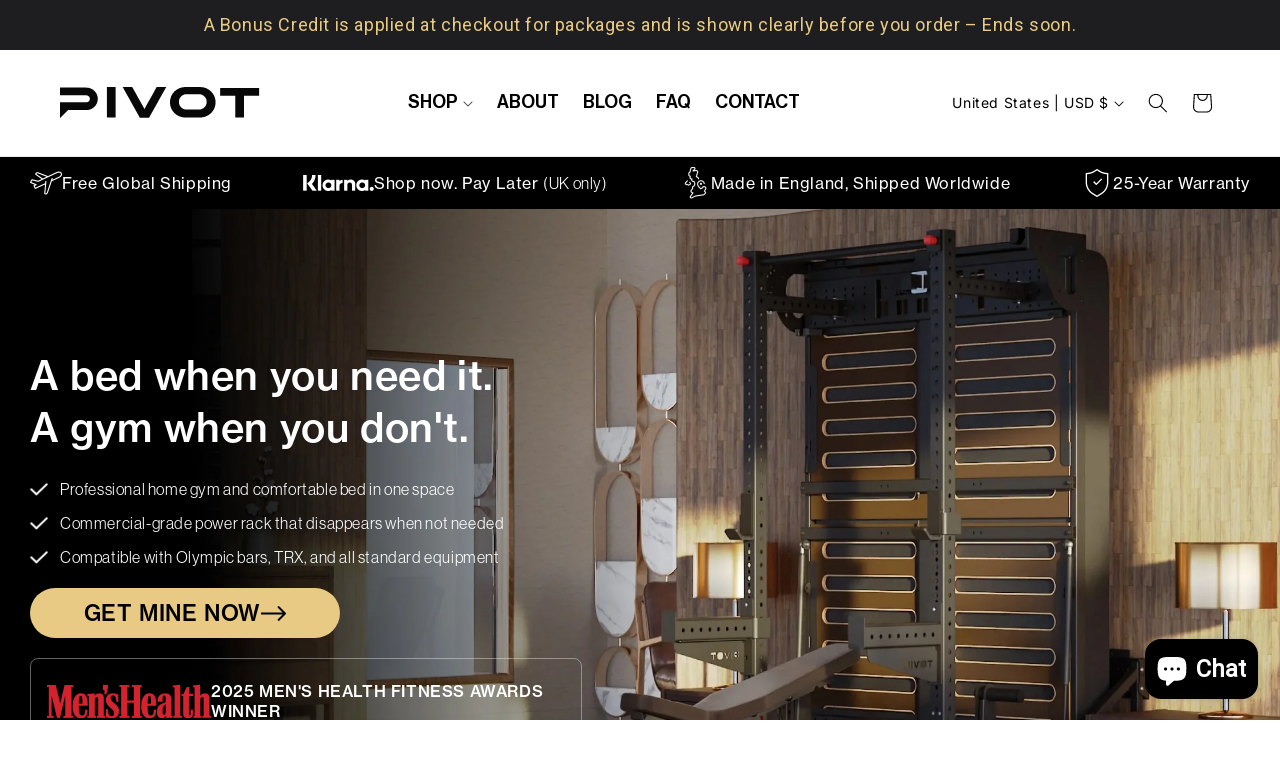

--- FILE ---
content_type: text/html; charset=utf-8
request_url: https://pvt.fit/en-us
body_size: 73417
content:
<!doctype html>
<html class="js" lang="en">
  <head>
    <meta charset="utf-8">
    <meta http-equiv="X-UA-Compatible" content="IE=edge">
    <meta name="viewport" content="width=device-width,initial-scale=1">
    <meta name="theme-color" content=""><link rel="icon" type="image/png" href="//pvt.fit/cdn/shop/files/Pivot-favicon.jpg?crop=center&height=32&v=1654540890&width=32">
      <meta name="description" content="Transform your bedroom into a complete home gym with PIVOT&#39;s innovative bed system. Save space without compromising on fitness. 25-year warranty, patented design, free delivery.">
    
 
    
<style type="text/css">@import url("[data-uri]");</style><div data-custom="value" aria-label="Description" data-id="main-Page-23" id="main-page" class="mainBodyContainer" data-optimizer="layout" aria-hidden="true">&#915;</div>

<meta property="og:site_name" content="PIVOT">
<meta property="og:url" content="https://pvt.fit/en-us">
<meta property="og:title" content="PIVOT | Ultimate Space-Saving Bed &amp; Home Gym Solution">
<meta property="og:type" content="website">
<meta property="og:description" content="Transform your bedroom into a complete home gym with PIVOT&#39;s innovative bed system. Save space without compromising on fitness. 25-year warranty, patented design, free delivery."><meta property="og:image" content="http://pvt.fit/cdn/shop/files/P_logo_on_black.jpg?v=1733410565">
  <meta property="og:image:secure_url" content="https://pvt.fit/cdn/shop/files/P_logo_on_black.jpg?v=1733410565">
  <meta property="og:image:width" content="750">
  <meta property="og:image:height" content="750"><script type="text/javascript"> const observer = new MutationObserver(e => { e.forEach(({ addedNodes: e }) => { e.forEach(e => { 1 === e.nodeType && "SCRIPT" === e.tagName && (e.innerHTML.includes("asyncLoad") && (e.innerHTML = e.innerHTML.replace("if(window.attachEvent)", "document.addEventListener('asyncLazyLoad',function(event){asyncLoad();});if(window.attachEvent)").replaceAll(", asyncLoad", ", function(){}")), e.innerHTML.includes("PreviewBarInjector") && (e.innerHTML = e.innerHTML.replace("DOMContentLoaded", "asyncLazyLoad")), (e.className == 'analytics') && (e.type = 'text/lazyload'),(e.src.includes("assets/storefront/features")||e.src.includes("assets/shopify_pay")||e.src.includes("connect.facebook.net"))&&(e.setAttribute("data-src", e.src), e.removeAttribute("src")))})})});observer.observe(document.documentElement,{childList:!0,subtree:!0})</script>

  <script src="//pvt.fit/cdn/shop/t/35/assets/lazysizes.min.js?v=56805471290311245611762372743" async="async"></script> 
<meta name="twitter:card" content="summary_large_image">
<meta name="twitter:title" content="PIVOT | Ultimate Space-Saving Bed &amp; Home Gym Solution">
<meta name="twitter:description" content="Transform your bedroom into a complete home gym with PIVOT&#39;s innovative bed system. Save space without compromising on fitness. 25-year warranty, patented design, free delivery.">

    <link rel="canonical" href="https://pvt.fit/en-us">
    <link rel="preload" href="https://ajax.googleapis.com/ajax/libs/jquery/3.5.1/jquery.min.js" as="script">
    <link rel="preload" href="//pvt.fit/cdn/shop/t/35/assets/base.css?v=80152761747056266501738220682" as="style">
    <link rel="preload" href="//pvt.fit/cdn/shop/t/35/assets/custom.css?v=102460569734171136821742909554" as="style">
    <link rel="preload" href="//pvt.fit/cdn/shop/t/35/assets/component-card.css?v=75094036319601326851721400264" as="style">
    <link rel="preload" href="//pvt.fit/cdn/shop/t/35/assets/component-price.css?v=70172745017360139101718956463" as="style">
    <link rel="preload" href="//pvt.fit/cdn/shop/t/35/assets/quick-order-list.css?v=38387008350345892421718956464" as="style">
    <script src="https://ajax.googleapis.com/ajax/libs/jquery/3.5.1/jquery.min.js"></script>

    <!-- Google tag (gtag.js) -->

<script async src="https://www.googletagmanager.com/gtag/js?id=TAG_ID"></script>

<script>

 window.dataLayer = window.dataLayer || [];

 function gtag(){dataLayer.push(arguments);}

 gtag('js', new Date());

 gtag('config', 'TAG_ID');

</script>


   <script src="//pvt.fit/cdn/shop/t/35/assets/product-form.js?v=82553749319723712671718956464" defer="defer"></script><link rel="preconnect" href="https://fonts.shopifycdn.com" crossorigin><title>
      PIVOT | Ultimate Space-Saving Bed &amp; Home Gym Solution
</title>


    <script src="//pvt.fit/cdn/shop/t/35/assets/constants.js?v=132983761750457495441718956463" defer="defer"></script>
    <script src="//pvt.fit/cdn/shop/t/35/assets/pubsub.js?v=158357773527763999511718956464" defer="defer"></script>
    <script src="//pvt.fit/cdn/shop/t/35/assets/global.js?v=88558128918567037191718956464" defer="defer"></script><script src="//pvt.fit/cdn/shop/t/35/assets/animations.js?v=88693664871331136111718956462" defer="defer"></script>
    
    <script>window.performance && window.performance.mark && window.performance.mark('shopify.content_for_header.start');</script><meta name="google-site-verification" content="yY5Rpybe5CznbmaIGzzt_E0XFoayGFlPQUIsSvVOMJI">
<meta name="facebook-domain-verification" content="yuj0zbteb42ui35g2nhvgiqccxn6zj">
<meta id="shopify-digital-wallet" name="shopify-digital-wallet" content="/40717090968/digital_wallets/dialog">
<meta name="shopify-checkout-api-token" content="e4246f717ce972fd40845a268c973dc5">
<link rel="alternate" hreflang="x-default" href="https://pvt.fit/">
<link rel="alternate" hreflang="en" href="https://pvt.fit/">
<link rel="alternate" hreflang="de" href="https://pvt.fit/de">
<link rel="alternate" hreflang="fr" href="https://pvt.fit/fr">
<link rel="alternate" hreflang="en-US" href="https://pvt.fit/en-us">
<link rel="alternate" hreflang="de-US" href="https://pvt.fit/de-us">
<link rel="alternate" hreflang="fr-US" href="https://pvt.fit/fr-us">
<link rel="alternate" hreflang="en-FR" href="https://pvt.fit/en-eu">
<link rel="alternate" hreflang="es-FR" href="https://pvt.fit/es-eu">
<link rel="alternate" hreflang="da-FR" href="https://pvt.fit/da-eu">
<link rel="alternate" hreflang="nn-FR" href="https://pvt.fit/nn-eu">
<link rel="alternate" hreflang="pt-FR" href="https://pvt.fit/pt-eu">
<link rel="alternate" hreflang="sv-FR" href="https://pvt.fit/sv-eu">
<link rel="alternate" hreflang="en-DE" href="https://pvt.fit/en-eu">
<link rel="alternate" hreflang="es-DE" href="https://pvt.fit/es-eu">
<link rel="alternate" hreflang="da-DE" href="https://pvt.fit/da-eu">
<link rel="alternate" hreflang="nn-DE" href="https://pvt.fit/nn-eu">
<link rel="alternate" hreflang="pt-DE" href="https://pvt.fit/pt-eu">
<link rel="alternate" hreflang="sv-DE" href="https://pvt.fit/sv-eu">
<link rel="alternate" hreflang="en-BE" href="https://pvt.fit/en-eu">
<link rel="alternate" hreflang="es-BE" href="https://pvt.fit/es-eu">
<link rel="alternate" hreflang="da-BE" href="https://pvt.fit/da-eu">
<link rel="alternate" hreflang="nn-BE" href="https://pvt.fit/nn-eu">
<link rel="alternate" hreflang="pt-BE" href="https://pvt.fit/pt-eu">
<link rel="alternate" hreflang="sv-BE" href="https://pvt.fit/sv-eu">
<link rel="alternate" hreflang="en-NL" href="https://pvt.fit/en-eu">
<link rel="alternate" hreflang="es-NL" href="https://pvt.fit/es-eu">
<link rel="alternate" hreflang="da-NL" href="https://pvt.fit/da-eu">
<link rel="alternate" hreflang="nn-NL" href="https://pvt.fit/nn-eu">
<link rel="alternate" hreflang="pt-NL" href="https://pvt.fit/pt-eu">
<link rel="alternate" hreflang="sv-NL" href="https://pvt.fit/sv-eu">
<link rel="alternate" hreflang="en-DK" href="https://pvt.fit/en-eu">
<link rel="alternate" hreflang="es-DK" href="https://pvt.fit/es-eu">
<link rel="alternate" hreflang="da-DK" href="https://pvt.fit/da-eu">
<link rel="alternate" hreflang="nn-DK" href="https://pvt.fit/nn-eu">
<link rel="alternate" hreflang="pt-DK" href="https://pvt.fit/pt-eu">
<link rel="alternate" hreflang="sv-DK" href="https://pvt.fit/sv-eu">
<link rel="alternate" hreflang="en-SE" href="https://pvt.fit/en-eu">
<link rel="alternate" hreflang="es-SE" href="https://pvt.fit/es-eu">
<link rel="alternate" hreflang="da-SE" href="https://pvt.fit/da-eu">
<link rel="alternate" hreflang="nn-SE" href="https://pvt.fit/nn-eu">
<link rel="alternate" hreflang="pt-SE" href="https://pvt.fit/pt-eu">
<link rel="alternate" hreflang="sv-SE" href="https://pvt.fit/sv-eu">
<link rel="alternate" hreflang="en-IT" href="https://pvt.fit/en-eu">
<link rel="alternate" hreflang="es-IT" href="https://pvt.fit/es-eu">
<link rel="alternate" hreflang="da-IT" href="https://pvt.fit/da-eu">
<link rel="alternate" hreflang="nn-IT" href="https://pvt.fit/nn-eu">
<link rel="alternate" hreflang="pt-IT" href="https://pvt.fit/pt-eu">
<link rel="alternate" hreflang="sv-IT" href="https://pvt.fit/sv-eu">
<link rel="alternate" hreflang="en-GR" href="https://pvt.fit/en-eu">
<link rel="alternate" hreflang="es-GR" href="https://pvt.fit/es-eu">
<link rel="alternate" hreflang="da-GR" href="https://pvt.fit/da-eu">
<link rel="alternate" hreflang="nn-GR" href="https://pvt.fit/nn-eu">
<link rel="alternate" hreflang="pt-GR" href="https://pvt.fit/pt-eu">
<link rel="alternate" hreflang="sv-GR" href="https://pvt.fit/sv-eu">
<link rel="alternate" hreflang="en-AT" href="https://pvt.fit/en-eu">
<link rel="alternate" hreflang="es-AT" href="https://pvt.fit/es-eu">
<link rel="alternate" hreflang="da-AT" href="https://pvt.fit/da-eu">
<link rel="alternate" hreflang="nn-AT" href="https://pvt.fit/nn-eu">
<link rel="alternate" hreflang="pt-AT" href="https://pvt.fit/pt-eu">
<link rel="alternate" hreflang="sv-AT" href="https://pvt.fit/sv-eu">
<link rel="alternate" hreflang="en-AD" href="https://pvt.fit/en-eu">
<link rel="alternate" hreflang="es-AD" href="https://pvt.fit/es-eu">
<link rel="alternate" hreflang="da-AD" href="https://pvt.fit/da-eu">
<link rel="alternate" hreflang="nn-AD" href="https://pvt.fit/nn-eu">
<link rel="alternate" hreflang="pt-AD" href="https://pvt.fit/pt-eu">
<link rel="alternate" hreflang="sv-AD" href="https://pvt.fit/sv-eu">
<link rel="alternate" hreflang="en-AX" href="https://pvt.fit/en-eu">
<link rel="alternate" hreflang="es-AX" href="https://pvt.fit/es-eu">
<link rel="alternate" hreflang="da-AX" href="https://pvt.fit/da-eu">
<link rel="alternate" hreflang="nn-AX" href="https://pvt.fit/nn-eu">
<link rel="alternate" hreflang="pt-AX" href="https://pvt.fit/pt-eu">
<link rel="alternate" hreflang="sv-AX" href="https://pvt.fit/sv-eu">
<link rel="alternate" hreflang="en-AL" href="https://pvt.fit/en-eu">
<link rel="alternate" hreflang="es-AL" href="https://pvt.fit/es-eu">
<link rel="alternate" hreflang="da-AL" href="https://pvt.fit/da-eu">
<link rel="alternate" hreflang="nn-AL" href="https://pvt.fit/nn-eu">
<link rel="alternate" hreflang="pt-AL" href="https://pvt.fit/pt-eu">
<link rel="alternate" hreflang="sv-AL" href="https://pvt.fit/sv-eu">
<link rel="alternate" hreflang="en-AM" href="https://pvt.fit/en-eu">
<link rel="alternate" hreflang="es-AM" href="https://pvt.fit/es-eu">
<link rel="alternate" hreflang="da-AM" href="https://pvt.fit/da-eu">
<link rel="alternate" hreflang="nn-AM" href="https://pvt.fit/nn-eu">
<link rel="alternate" hreflang="pt-AM" href="https://pvt.fit/pt-eu">
<link rel="alternate" hreflang="sv-AM" href="https://pvt.fit/sv-eu">
<link rel="alternate" hreflang="en-BY" href="https://pvt.fit/en-eu">
<link rel="alternate" hreflang="es-BY" href="https://pvt.fit/es-eu">
<link rel="alternate" hreflang="da-BY" href="https://pvt.fit/da-eu">
<link rel="alternate" hreflang="nn-BY" href="https://pvt.fit/nn-eu">
<link rel="alternate" hreflang="pt-BY" href="https://pvt.fit/pt-eu">
<link rel="alternate" hreflang="sv-BY" href="https://pvt.fit/sv-eu">
<link rel="alternate" hreflang="en-BA" href="https://pvt.fit/en-eu">
<link rel="alternate" hreflang="es-BA" href="https://pvt.fit/es-eu">
<link rel="alternate" hreflang="da-BA" href="https://pvt.fit/da-eu">
<link rel="alternate" hreflang="nn-BA" href="https://pvt.fit/nn-eu">
<link rel="alternate" hreflang="pt-BA" href="https://pvt.fit/pt-eu">
<link rel="alternate" hreflang="sv-BA" href="https://pvt.fit/sv-eu">
<link rel="alternate" hreflang="en-BG" href="https://pvt.fit/en-eu">
<link rel="alternate" hreflang="es-BG" href="https://pvt.fit/es-eu">
<link rel="alternate" hreflang="da-BG" href="https://pvt.fit/da-eu">
<link rel="alternate" hreflang="nn-BG" href="https://pvt.fit/nn-eu">
<link rel="alternate" hreflang="pt-BG" href="https://pvt.fit/pt-eu">
<link rel="alternate" hreflang="sv-BG" href="https://pvt.fit/sv-eu">
<link rel="alternate" hreflang="en-HR" href="https://pvt.fit/en-eu">
<link rel="alternate" hreflang="es-HR" href="https://pvt.fit/es-eu">
<link rel="alternate" hreflang="da-HR" href="https://pvt.fit/da-eu">
<link rel="alternate" hreflang="nn-HR" href="https://pvt.fit/nn-eu">
<link rel="alternate" hreflang="pt-HR" href="https://pvt.fit/pt-eu">
<link rel="alternate" hreflang="sv-HR" href="https://pvt.fit/sv-eu">
<link rel="alternate" hreflang="en-CY" href="https://pvt.fit/en-eu">
<link rel="alternate" hreflang="es-CY" href="https://pvt.fit/es-eu">
<link rel="alternate" hreflang="da-CY" href="https://pvt.fit/da-eu">
<link rel="alternate" hreflang="nn-CY" href="https://pvt.fit/nn-eu">
<link rel="alternate" hreflang="pt-CY" href="https://pvt.fit/pt-eu">
<link rel="alternate" hreflang="sv-CY" href="https://pvt.fit/sv-eu">
<link rel="alternate" hreflang="en-CZ" href="https://pvt.fit/en-eu">
<link rel="alternate" hreflang="es-CZ" href="https://pvt.fit/es-eu">
<link rel="alternate" hreflang="da-CZ" href="https://pvt.fit/da-eu">
<link rel="alternate" hreflang="nn-CZ" href="https://pvt.fit/nn-eu">
<link rel="alternate" hreflang="pt-CZ" href="https://pvt.fit/pt-eu">
<link rel="alternate" hreflang="sv-CZ" href="https://pvt.fit/sv-eu">
<link rel="alternate" hreflang="en-EE" href="https://pvt.fit/en-eu">
<link rel="alternate" hreflang="es-EE" href="https://pvt.fit/es-eu">
<link rel="alternate" hreflang="da-EE" href="https://pvt.fit/da-eu">
<link rel="alternate" hreflang="nn-EE" href="https://pvt.fit/nn-eu">
<link rel="alternate" hreflang="pt-EE" href="https://pvt.fit/pt-eu">
<link rel="alternate" hreflang="sv-EE" href="https://pvt.fit/sv-eu">
<link rel="alternate" hreflang="en-FO" href="https://pvt.fit/en-eu">
<link rel="alternate" hreflang="es-FO" href="https://pvt.fit/es-eu">
<link rel="alternate" hreflang="da-FO" href="https://pvt.fit/da-eu">
<link rel="alternate" hreflang="nn-FO" href="https://pvt.fit/nn-eu">
<link rel="alternate" hreflang="pt-FO" href="https://pvt.fit/pt-eu">
<link rel="alternate" hreflang="sv-FO" href="https://pvt.fit/sv-eu">
<link rel="alternate" hreflang="en-FI" href="https://pvt.fit/en-eu">
<link rel="alternate" hreflang="es-FI" href="https://pvt.fit/es-eu">
<link rel="alternate" hreflang="da-FI" href="https://pvt.fit/da-eu">
<link rel="alternate" hreflang="nn-FI" href="https://pvt.fit/nn-eu">
<link rel="alternate" hreflang="pt-FI" href="https://pvt.fit/pt-eu">
<link rel="alternate" hreflang="sv-FI" href="https://pvt.fit/sv-eu">
<link rel="alternate" hreflang="en-GE" href="https://pvt.fit/en-eu">
<link rel="alternate" hreflang="es-GE" href="https://pvt.fit/es-eu">
<link rel="alternate" hreflang="da-GE" href="https://pvt.fit/da-eu">
<link rel="alternate" hreflang="nn-GE" href="https://pvt.fit/nn-eu">
<link rel="alternate" hreflang="pt-GE" href="https://pvt.fit/pt-eu">
<link rel="alternate" hreflang="sv-GE" href="https://pvt.fit/sv-eu">
<link rel="alternate" hreflang="en-GI" href="https://pvt.fit/en-eu">
<link rel="alternate" hreflang="es-GI" href="https://pvt.fit/es-eu">
<link rel="alternate" hreflang="da-GI" href="https://pvt.fit/da-eu">
<link rel="alternate" hreflang="nn-GI" href="https://pvt.fit/nn-eu">
<link rel="alternate" hreflang="pt-GI" href="https://pvt.fit/pt-eu">
<link rel="alternate" hreflang="sv-GI" href="https://pvt.fit/sv-eu">
<link rel="alternate" hreflang="en-GL" href="https://pvt.fit/en-eu">
<link rel="alternate" hreflang="es-GL" href="https://pvt.fit/es-eu">
<link rel="alternate" hreflang="da-GL" href="https://pvt.fit/da-eu">
<link rel="alternate" hreflang="nn-GL" href="https://pvt.fit/nn-eu">
<link rel="alternate" hreflang="pt-GL" href="https://pvt.fit/pt-eu">
<link rel="alternate" hreflang="sv-GL" href="https://pvt.fit/sv-eu">
<link rel="alternate" hreflang="en-GG" href="https://pvt.fit/en-eu">
<link rel="alternate" hreflang="es-GG" href="https://pvt.fit/es-eu">
<link rel="alternate" hreflang="da-GG" href="https://pvt.fit/da-eu">
<link rel="alternate" hreflang="nn-GG" href="https://pvt.fit/nn-eu">
<link rel="alternate" hreflang="pt-GG" href="https://pvt.fit/pt-eu">
<link rel="alternate" hreflang="sv-GG" href="https://pvt.fit/sv-eu">
<link rel="alternate" hreflang="en-HU" href="https://pvt.fit/en-eu">
<link rel="alternate" hreflang="es-HU" href="https://pvt.fit/es-eu">
<link rel="alternate" hreflang="da-HU" href="https://pvt.fit/da-eu">
<link rel="alternate" hreflang="nn-HU" href="https://pvt.fit/nn-eu">
<link rel="alternate" hreflang="pt-HU" href="https://pvt.fit/pt-eu">
<link rel="alternate" hreflang="sv-HU" href="https://pvt.fit/sv-eu">
<link rel="alternate" hreflang="en-IS" href="https://pvt.fit/en-eu">
<link rel="alternate" hreflang="es-IS" href="https://pvt.fit/es-eu">
<link rel="alternate" hreflang="da-IS" href="https://pvt.fit/da-eu">
<link rel="alternate" hreflang="nn-IS" href="https://pvt.fit/nn-eu">
<link rel="alternate" hreflang="pt-IS" href="https://pvt.fit/pt-eu">
<link rel="alternate" hreflang="sv-IS" href="https://pvt.fit/sv-eu">
<link rel="alternate" hreflang="en-IE" href="https://pvt.fit/en-eu">
<link rel="alternate" hreflang="es-IE" href="https://pvt.fit/es-eu">
<link rel="alternate" hreflang="da-IE" href="https://pvt.fit/da-eu">
<link rel="alternate" hreflang="nn-IE" href="https://pvt.fit/nn-eu">
<link rel="alternate" hreflang="pt-IE" href="https://pvt.fit/pt-eu">
<link rel="alternate" hreflang="sv-IE" href="https://pvt.fit/sv-eu">
<link rel="alternate" hreflang="en-IM" href="https://pvt.fit/en-eu">
<link rel="alternate" hreflang="es-IM" href="https://pvt.fit/es-eu">
<link rel="alternate" hreflang="da-IM" href="https://pvt.fit/da-eu">
<link rel="alternate" hreflang="nn-IM" href="https://pvt.fit/nn-eu">
<link rel="alternate" hreflang="pt-IM" href="https://pvt.fit/pt-eu">
<link rel="alternate" hreflang="sv-IM" href="https://pvt.fit/sv-eu">
<link rel="alternate" hreflang="en-JE" href="https://pvt.fit/en-eu">
<link rel="alternate" hreflang="es-JE" href="https://pvt.fit/es-eu">
<link rel="alternate" hreflang="da-JE" href="https://pvt.fit/da-eu">
<link rel="alternate" hreflang="nn-JE" href="https://pvt.fit/nn-eu">
<link rel="alternate" hreflang="pt-JE" href="https://pvt.fit/pt-eu">
<link rel="alternate" hreflang="sv-JE" href="https://pvt.fit/sv-eu">
<link rel="alternate" hreflang="en-XK" href="https://pvt.fit/en-eu">
<link rel="alternate" hreflang="es-XK" href="https://pvt.fit/es-eu">
<link rel="alternate" hreflang="da-XK" href="https://pvt.fit/da-eu">
<link rel="alternate" hreflang="nn-XK" href="https://pvt.fit/nn-eu">
<link rel="alternate" hreflang="pt-XK" href="https://pvt.fit/pt-eu">
<link rel="alternate" hreflang="sv-XK" href="https://pvt.fit/sv-eu">
<link rel="alternate" hreflang="en-LV" href="https://pvt.fit/en-eu">
<link rel="alternate" hreflang="es-LV" href="https://pvt.fit/es-eu">
<link rel="alternate" hreflang="da-LV" href="https://pvt.fit/da-eu">
<link rel="alternate" hreflang="nn-LV" href="https://pvt.fit/nn-eu">
<link rel="alternate" hreflang="pt-LV" href="https://pvt.fit/pt-eu">
<link rel="alternate" hreflang="sv-LV" href="https://pvt.fit/sv-eu">
<link rel="alternate" hreflang="en-LI" href="https://pvt.fit/en-eu">
<link rel="alternate" hreflang="es-LI" href="https://pvt.fit/es-eu">
<link rel="alternate" hreflang="da-LI" href="https://pvt.fit/da-eu">
<link rel="alternate" hreflang="nn-LI" href="https://pvt.fit/nn-eu">
<link rel="alternate" hreflang="pt-LI" href="https://pvt.fit/pt-eu">
<link rel="alternate" hreflang="sv-LI" href="https://pvt.fit/sv-eu">
<link rel="alternate" hreflang="en-LT" href="https://pvt.fit/en-eu">
<link rel="alternate" hreflang="es-LT" href="https://pvt.fit/es-eu">
<link rel="alternate" hreflang="da-LT" href="https://pvt.fit/da-eu">
<link rel="alternate" hreflang="nn-LT" href="https://pvt.fit/nn-eu">
<link rel="alternate" hreflang="pt-LT" href="https://pvt.fit/pt-eu">
<link rel="alternate" hreflang="sv-LT" href="https://pvt.fit/sv-eu">
<link rel="alternate" hreflang="en-LU" href="https://pvt.fit/en-eu">
<link rel="alternate" hreflang="es-LU" href="https://pvt.fit/es-eu">
<link rel="alternate" hreflang="da-LU" href="https://pvt.fit/da-eu">
<link rel="alternate" hreflang="nn-LU" href="https://pvt.fit/nn-eu">
<link rel="alternate" hreflang="pt-LU" href="https://pvt.fit/pt-eu">
<link rel="alternate" hreflang="sv-LU" href="https://pvt.fit/sv-eu">
<link rel="alternate" hreflang="en-MK" href="https://pvt.fit/en-eu">
<link rel="alternate" hreflang="es-MK" href="https://pvt.fit/es-eu">
<link rel="alternate" hreflang="da-MK" href="https://pvt.fit/da-eu">
<link rel="alternate" hreflang="nn-MK" href="https://pvt.fit/nn-eu">
<link rel="alternate" hreflang="pt-MK" href="https://pvt.fit/pt-eu">
<link rel="alternate" hreflang="sv-MK" href="https://pvt.fit/sv-eu">
<link rel="alternate" hreflang="en-MT" href="https://pvt.fit/en-eu">
<link rel="alternate" hreflang="es-MT" href="https://pvt.fit/es-eu">
<link rel="alternate" hreflang="da-MT" href="https://pvt.fit/da-eu">
<link rel="alternate" hreflang="nn-MT" href="https://pvt.fit/nn-eu">
<link rel="alternate" hreflang="pt-MT" href="https://pvt.fit/pt-eu">
<link rel="alternate" hreflang="sv-MT" href="https://pvt.fit/sv-eu">
<link rel="alternate" hreflang="en-YT" href="https://pvt.fit/en-eu">
<link rel="alternate" hreflang="es-YT" href="https://pvt.fit/es-eu">
<link rel="alternate" hreflang="da-YT" href="https://pvt.fit/da-eu">
<link rel="alternate" hreflang="nn-YT" href="https://pvt.fit/nn-eu">
<link rel="alternate" hreflang="pt-YT" href="https://pvt.fit/pt-eu">
<link rel="alternate" hreflang="sv-YT" href="https://pvt.fit/sv-eu">
<link rel="alternate" hreflang="en-MD" href="https://pvt.fit/en-eu">
<link rel="alternate" hreflang="es-MD" href="https://pvt.fit/es-eu">
<link rel="alternate" hreflang="da-MD" href="https://pvt.fit/da-eu">
<link rel="alternate" hreflang="nn-MD" href="https://pvt.fit/nn-eu">
<link rel="alternate" hreflang="pt-MD" href="https://pvt.fit/pt-eu">
<link rel="alternate" hreflang="sv-MD" href="https://pvt.fit/sv-eu">
<link rel="alternate" hreflang="en-MC" href="https://pvt.fit/en-eu">
<link rel="alternate" hreflang="es-MC" href="https://pvt.fit/es-eu">
<link rel="alternate" hreflang="da-MC" href="https://pvt.fit/da-eu">
<link rel="alternate" hreflang="nn-MC" href="https://pvt.fit/nn-eu">
<link rel="alternate" hreflang="pt-MC" href="https://pvt.fit/pt-eu">
<link rel="alternate" hreflang="sv-MC" href="https://pvt.fit/sv-eu">
<link rel="alternate" hreflang="en-ME" href="https://pvt.fit/en-eu">
<link rel="alternate" hreflang="es-ME" href="https://pvt.fit/es-eu">
<link rel="alternate" hreflang="da-ME" href="https://pvt.fit/da-eu">
<link rel="alternate" hreflang="nn-ME" href="https://pvt.fit/nn-eu">
<link rel="alternate" hreflang="pt-ME" href="https://pvt.fit/pt-eu">
<link rel="alternate" hreflang="sv-ME" href="https://pvt.fit/sv-eu">
<link rel="alternate" hreflang="en-NO" href="https://pvt.fit/en-eu">
<link rel="alternate" hreflang="es-NO" href="https://pvt.fit/es-eu">
<link rel="alternate" hreflang="da-NO" href="https://pvt.fit/da-eu">
<link rel="alternate" hreflang="nn-NO" href="https://pvt.fit/nn-eu">
<link rel="alternate" hreflang="pt-NO" href="https://pvt.fit/pt-eu">
<link rel="alternate" hreflang="sv-NO" href="https://pvt.fit/sv-eu">
<link rel="alternate" hreflang="en-PL" href="https://pvt.fit/en-eu">
<link rel="alternate" hreflang="es-PL" href="https://pvt.fit/es-eu">
<link rel="alternate" hreflang="da-PL" href="https://pvt.fit/da-eu">
<link rel="alternate" hreflang="nn-PL" href="https://pvt.fit/nn-eu">
<link rel="alternate" hreflang="pt-PL" href="https://pvt.fit/pt-eu">
<link rel="alternate" hreflang="sv-PL" href="https://pvt.fit/sv-eu">
<link rel="alternate" hreflang="en-PT" href="https://pvt.fit/en-eu">
<link rel="alternate" hreflang="es-PT" href="https://pvt.fit/es-eu">
<link rel="alternate" hreflang="da-PT" href="https://pvt.fit/da-eu">
<link rel="alternate" hreflang="nn-PT" href="https://pvt.fit/nn-eu">
<link rel="alternate" hreflang="pt-PT" href="https://pvt.fit/pt-eu">
<link rel="alternate" hreflang="sv-PT" href="https://pvt.fit/sv-eu">
<link rel="alternate" hreflang="en-RE" href="https://pvt.fit/en-eu">
<link rel="alternate" hreflang="es-RE" href="https://pvt.fit/es-eu">
<link rel="alternate" hreflang="da-RE" href="https://pvt.fit/da-eu">
<link rel="alternate" hreflang="nn-RE" href="https://pvt.fit/nn-eu">
<link rel="alternate" hreflang="pt-RE" href="https://pvt.fit/pt-eu">
<link rel="alternate" hreflang="sv-RE" href="https://pvt.fit/sv-eu">
<link rel="alternate" hreflang="en-RO" href="https://pvt.fit/en-eu">
<link rel="alternate" hreflang="es-RO" href="https://pvt.fit/es-eu">
<link rel="alternate" hreflang="da-RO" href="https://pvt.fit/da-eu">
<link rel="alternate" hreflang="nn-RO" href="https://pvt.fit/nn-eu">
<link rel="alternate" hreflang="pt-RO" href="https://pvt.fit/pt-eu">
<link rel="alternate" hreflang="sv-RO" href="https://pvt.fit/sv-eu">
<link rel="alternate" hreflang="en-SM" href="https://pvt.fit/en-eu">
<link rel="alternate" hreflang="es-SM" href="https://pvt.fit/es-eu">
<link rel="alternate" hreflang="da-SM" href="https://pvt.fit/da-eu">
<link rel="alternate" hreflang="nn-SM" href="https://pvt.fit/nn-eu">
<link rel="alternate" hreflang="pt-SM" href="https://pvt.fit/pt-eu">
<link rel="alternate" hreflang="sv-SM" href="https://pvt.fit/sv-eu">
<link rel="alternate" hreflang="en-RS" href="https://pvt.fit/en-eu">
<link rel="alternate" hreflang="es-RS" href="https://pvt.fit/es-eu">
<link rel="alternate" hreflang="da-RS" href="https://pvt.fit/da-eu">
<link rel="alternate" hreflang="nn-RS" href="https://pvt.fit/nn-eu">
<link rel="alternate" hreflang="pt-RS" href="https://pvt.fit/pt-eu">
<link rel="alternate" hreflang="sv-RS" href="https://pvt.fit/sv-eu">
<link rel="alternate" hreflang="en-SK" href="https://pvt.fit/en-eu">
<link rel="alternate" hreflang="es-SK" href="https://pvt.fit/es-eu">
<link rel="alternate" hreflang="da-SK" href="https://pvt.fit/da-eu">
<link rel="alternate" hreflang="nn-SK" href="https://pvt.fit/nn-eu">
<link rel="alternate" hreflang="pt-SK" href="https://pvt.fit/pt-eu">
<link rel="alternate" hreflang="sv-SK" href="https://pvt.fit/sv-eu">
<link rel="alternate" hreflang="en-SI" href="https://pvt.fit/en-eu">
<link rel="alternate" hreflang="es-SI" href="https://pvt.fit/es-eu">
<link rel="alternate" hreflang="da-SI" href="https://pvt.fit/da-eu">
<link rel="alternate" hreflang="nn-SI" href="https://pvt.fit/nn-eu">
<link rel="alternate" hreflang="pt-SI" href="https://pvt.fit/pt-eu">
<link rel="alternate" hreflang="sv-SI" href="https://pvt.fit/sv-eu">
<link rel="alternate" hreflang="en-ES" href="https://pvt.fit/en-eu">
<link rel="alternate" hreflang="es-ES" href="https://pvt.fit/es-eu">
<link rel="alternate" hreflang="da-ES" href="https://pvt.fit/da-eu">
<link rel="alternate" hreflang="nn-ES" href="https://pvt.fit/nn-eu">
<link rel="alternate" hreflang="pt-ES" href="https://pvt.fit/pt-eu">
<link rel="alternate" hreflang="sv-ES" href="https://pvt.fit/sv-eu">
<link rel="alternate" hreflang="en-SJ" href="https://pvt.fit/en-eu">
<link rel="alternate" hreflang="es-SJ" href="https://pvt.fit/es-eu">
<link rel="alternate" hreflang="da-SJ" href="https://pvt.fit/da-eu">
<link rel="alternate" hreflang="nn-SJ" href="https://pvt.fit/nn-eu">
<link rel="alternate" hreflang="pt-SJ" href="https://pvt.fit/pt-eu">
<link rel="alternate" hreflang="sv-SJ" href="https://pvt.fit/sv-eu">
<link rel="alternate" hreflang="en-CH" href="https://pvt.fit/en-eu">
<link rel="alternate" hreflang="es-CH" href="https://pvt.fit/es-eu">
<link rel="alternate" hreflang="da-CH" href="https://pvt.fit/da-eu">
<link rel="alternate" hreflang="nn-CH" href="https://pvt.fit/nn-eu">
<link rel="alternate" hreflang="pt-CH" href="https://pvt.fit/pt-eu">
<link rel="alternate" hreflang="sv-CH" href="https://pvt.fit/sv-eu">
<link rel="alternate" hreflang="en-TR" href="https://pvt.fit/en-eu">
<link rel="alternate" hreflang="es-TR" href="https://pvt.fit/es-eu">
<link rel="alternate" hreflang="da-TR" href="https://pvt.fit/da-eu">
<link rel="alternate" hreflang="nn-TR" href="https://pvt.fit/nn-eu">
<link rel="alternate" hreflang="pt-TR" href="https://pvt.fit/pt-eu">
<link rel="alternate" hreflang="sv-TR" href="https://pvt.fit/sv-eu">
<link rel="alternate" hreflang="en-UA" href="https://pvt.fit/en-eu">
<link rel="alternate" hreflang="es-UA" href="https://pvt.fit/es-eu">
<link rel="alternate" hreflang="da-UA" href="https://pvt.fit/da-eu">
<link rel="alternate" hreflang="nn-UA" href="https://pvt.fit/nn-eu">
<link rel="alternate" hreflang="pt-UA" href="https://pvt.fit/pt-eu">
<link rel="alternate" hreflang="sv-UA" href="https://pvt.fit/sv-eu">
<link rel="alternate" hreflang="en-VA" href="https://pvt.fit/en-eu">
<link rel="alternate" hreflang="es-VA" href="https://pvt.fit/es-eu">
<link rel="alternate" hreflang="da-VA" href="https://pvt.fit/da-eu">
<link rel="alternate" hreflang="nn-VA" href="https://pvt.fit/nn-eu">
<link rel="alternate" hreflang="pt-VA" href="https://pvt.fit/pt-eu">
<link rel="alternate" hreflang="sv-VA" href="https://pvt.fit/sv-eu">
<link rel="alternate" hreflang="en-CA" href="https://pvt.fit/en-ca">
<link rel="alternate" hreflang="de-CA" href="https://pvt.fit/de-ca">
<link rel="alternate" hreflang="fr-CA" href="https://pvt.fit/fr-ca">
<link rel="alternate" hreflang="en-BW" href="https://pvt.fit/en-intl">
<link rel="alternate" hreflang="de-BW" href="https://pvt.fit/de-intl">
<link rel="alternate" hreflang="fr-BW" href="https://pvt.fit/fr-intl">
<link rel="alternate" hreflang="es-BW" href="https://pvt.fit/es-intl">
<link rel="alternate" hreflang="ar-BW" href="https://pvt.fit/ar-intl">
<link rel="alternate" hreflang="ko-BW" href="https://pvt.fit/ko-intl">
<link rel="alternate" hreflang="ja-BW" href="https://pvt.fit/ja-intl">
<link rel="alternate" hreflang="fi-BW" href="https://pvt.fit/fi-intl">
<link rel="alternate" hreflang="he-BW" href="https://pvt.fit/he-intl">
<link rel="alternate" hreflang="it-BW" href="https://pvt.fit/it-intl">
<link rel="alternate" hreflang="nn-BW" href="https://pvt.fit/nn-intl">
<link rel="alternate" hreflang="pt-BW" href="https://pvt.fit/pt-intl">
<link rel="alternate" hreflang="en-EG" href="https://pvt.fit/en-intl">
<link rel="alternate" hreflang="de-EG" href="https://pvt.fit/de-intl">
<link rel="alternate" hreflang="fr-EG" href="https://pvt.fit/fr-intl">
<link rel="alternate" hreflang="es-EG" href="https://pvt.fit/es-intl">
<link rel="alternate" hreflang="ar-EG" href="https://pvt.fit/ar-intl">
<link rel="alternate" hreflang="ko-EG" href="https://pvt.fit/ko-intl">
<link rel="alternate" hreflang="ja-EG" href="https://pvt.fit/ja-intl">
<link rel="alternate" hreflang="fi-EG" href="https://pvt.fit/fi-intl">
<link rel="alternate" hreflang="he-EG" href="https://pvt.fit/he-intl">
<link rel="alternate" hreflang="it-EG" href="https://pvt.fit/it-intl">
<link rel="alternate" hreflang="nn-EG" href="https://pvt.fit/nn-intl">
<link rel="alternate" hreflang="pt-EG" href="https://pvt.fit/pt-intl">
<link rel="alternate" hreflang="en-ET" href="https://pvt.fit/en-intl">
<link rel="alternate" hreflang="de-ET" href="https://pvt.fit/de-intl">
<link rel="alternate" hreflang="fr-ET" href="https://pvt.fit/fr-intl">
<link rel="alternate" hreflang="es-ET" href="https://pvt.fit/es-intl">
<link rel="alternate" hreflang="ar-ET" href="https://pvt.fit/ar-intl">
<link rel="alternate" hreflang="ko-ET" href="https://pvt.fit/ko-intl">
<link rel="alternate" hreflang="ja-ET" href="https://pvt.fit/ja-intl">
<link rel="alternate" hreflang="fi-ET" href="https://pvt.fit/fi-intl">
<link rel="alternate" hreflang="he-ET" href="https://pvt.fit/he-intl">
<link rel="alternate" hreflang="it-ET" href="https://pvt.fit/it-intl">
<link rel="alternate" hreflang="nn-ET" href="https://pvt.fit/nn-intl">
<link rel="alternate" hreflang="pt-ET" href="https://pvt.fit/pt-intl">
<link rel="alternate" hreflang="en-GM" href="https://pvt.fit/en-intl">
<link rel="alternate" hreflang="de-GM" href="https://pvt.fit/de-intl">
<link rel="alternate" hreflang="fr-GM" href="https://pvt.fit/fr-intl">
<link rel="alternate" hreflang="es-GM" href="https://pvt.fit/es-intl">
<link rel="alternate" hreflang="ar-GM" href="https://pvt.fit/ar-intl">
<link rel="alternate" hreflang="ko-GM" href="https://pvt.fit/ko-intl">
<link rel="alternate" hreflang="ja-GM" href="https://pvt.fit/ja-intl">
<link rel="alternate" hreflang="fi-GM" href="https://pvt.fit/fi-intl">
<link rel="alternate" hreflang="he-GM" href="https://pvt.fit/he-intl">
<link rel="alternate" hreflang="it-GM" href="https://pvt.fit/it-intl">
<link rel="alternate" hreflang="nn-GM" href="https://pvt.fit/nn-intl">
<link rel="alternate" hreflang="pt-GM" href="https://pvt.fit/pt-intl">
<link rel="alternate" hreflang="en-GA" href="https://pvt.fit/en-intl">
<link rel="alternate" hreflang="de-GA" href="https://pvt.fit/de-intl">
<link rel="alternate" hreflang="fr-GA" href="https://pvt.fit/fr-intl">
<link rel="alternate" hreflang="es-GA" href="https://pvt.fit/es-intl">
<link rel="alternate" hreflang="ar-GA" href="https://pvt.fit/ar-intl">
<link rel="alternate" hreflang="ko-GA" href="https://pvt.fit/ko-intl">
<link rel="alternate" hreflang="ja-GA" href="https://pvt.fit/ja-intl">
<link rel="alternate" hreflang="fi-GA" href="https://pvt.fit/fi-intl">
<link rel="alternate" hreflang="he-GA" href="https://pvt.fit/he-intl">
<link rel="alternate" hreflang="it-GA" href="https://pvt.fit/it-intl">
<link rel="alternate" hreflang="nn-GA" href="https://pvt.fit/nn-intl">
<link rel="alternate" hreflang="pt-GA" href="https://pvt.fit/pt-intl">
<link rel="alternate" hreflang="en-GH" href="https://pvt.fit/en-intl">
<link rel="alternate" hreflang="de-GH" href="https://pvt.fit/de-intl">
<link rel="alternate" hreflang="fr-GH" href="https://pvt.fit/fr-intl">
<link rel="alternate" hreflang="es-GH" href="https://pvt.fit/es-intl">
<link rel="alternate" hreflang="ar-GH" href="https://pvt.fit/ar-intl">
<link rel="alternate" hreflang="ko-GH" href="https://pvt.fit/ko-intl">
<link rel="alternate" hreflang="ja-GH" href="https://pvt.fit/ja-intl">
<link rel="alternate" hreflang="fi-GH" href="https://pvt.fit/fi-intl">
<link rel="alternate" hreflang="he-GH" href="https://pvt.fit/he-intl">
<link rel="alternate" hreflang="it-GH" href="https://pvt.fit/it-intl">
<link rel="alternate" hreflang="nn-GH" href="https://pvt.fit/nn-intl">
<link rel="alternate" hreflang="pt-GH" href="https://pvt.fit/pt-intl">
<link rel="alternate" hreflang="en-KE" href="https://pvt.fit/en-intl">
<link rel="alternate" hreflang="de-KE" href="https://pvt.fit/de-intl">
<link rel="alternate" hreflang="fr-KE" href="https://pvt.fit/fr-intl">
<link rel="alternate" hreflang="es-KE" href="https://pvt.fit/es-intl">
<link rel="alternate" hreflang="ar-KE" href="https://pvt.fit/ar-intl">
<link rel="alternate" hreflang="ko-KE" href="https://pvt.fit/ko-intl">
<link rel="alternate" hreflang="ja-KE" href="https://pvt.fit/ja-intl">
<link rel="alternate" hreflang="fi-KE" href="https://pvt.fit/fi-intl">
<link rel="alternate" hreflang="he-KE" href="https://pvt.fit/he-intl">
<link rel="alternate" hreflang="it-KE" href="https://pvt.fit/it-intl">
<link rel="alternate" hreflang="nn-KE" href="https://pvt.fit/nn-intl">
<link rel="alternate" hreflang="pt-KE" href="https://pvt.fit/pt-intl">
<link rel="alternate" hreflang="en-LS" href="https://pvt.fit/en-intl">
<link rel="alternate" hreflang="de-LS" href="https://pvt.fit/de-intl">
<link rel="alternate" hreflang="fr-LS" href="https://pvt.fit/fr-intl">
<link rel="alternate" hreflang="es-LS" href="https://pvt.fit/es-intl">
<link rel="alternate" hreflang="ar-LS" href="https://pvt.fit/ar-intl">
<link rel="alternate" hreflang="ko-LS" href="https://pvt.fit/ko-intl">
<link rel="alternate" hreflang="ja-LS" href="https://pvt.fit/ja-intl">
<link rel="alternate" hreflang="fi-LS" href="https://pvt.fit/fi-intl">
<link rel="alternate" hreflang="he-LS" href="https://pvt.fit/he-intl">
<link rel="alternate" hreflang="it-LS" href="https://pvt.fit/it-intl">
<link rel="alternate" hreflang="nn-LS" href="https://pvt.fit/nn-intl">
<link rel="alternate" hreflang="pt-LS" href="https://pvt.fit/pt-intl">
<link rel="alternate" hreflang="en-MG" href="https://pvt.fit/en-intl">
<link rel="alternate" hreflang="de-MG" href="https://pvt.fit/de-intl">
<link rel="alternate" hreflang="fr-MG" href="https://pvt.fit/fr-intl">
<link rel="alternate" hreflang="es-MG" href="https://pvt.fit/es-intl">
<link rel="alternate" hreflang="ar-MG" href="https://pvt.fit/ar-intl">
<link rel="alternate" hreflang="ko-MG" href="https://pvt.fit/ko-intl">
<link rel="alternate" hreflang="ja-MG" href="https://pvt.fit/ja-intl">
<link rel="alternate" hreflang="fi-MG" href="https://pvt.fit/fi-intl">
<link rel="alternate" hreflang="he-MG" href="https://pvt.fit/he-intl">
<link rel="alternate" hreflang="it-MG" href="https://pvt.fit/it-intl">
<link rel="alternate" hreflang="nn-MG" href="https://pvt.fit/nn-intl">
<link rel="alternate" hreflang="pt-MG" href="https://pvt.fit/pt-intl">
<link rel="alternate" hreflang="en-MW" href="https://pvt.fit/en-intl">
<link rel="alternate" hreflang="de-MW" href="https://pvt.fit/de-intl">
<link rel="alternate" hreflang="fr-MW" href="https://pvt.fit/fr-intl">
<link rel="alternate" hreflang="es-MW" href="https://pvt.fit/es-intl">
<link rel="alternate" hreflang="ar-MW" href="https://pvt.fit/ar-intl">
<link rel="alternate" hreflang="ko-MW" href="https://pvt.fit/ko-intl">
<link rel="alternate" hreflang="ja-MW" href="https://pvt.fit/ja-intl">
<link rel="alternate" hreflang="fi-MW" href="https://pvt.fit/fi-intl">
<link rel="alternate" hreflang="he-MW" href="https://pvt.fit/he-intl">
<link rel="alternate" hreflang="it-MW" href="https://pvt.fit/it-intl">
<link rel="alternate" hreflang="nn-MW" href="https://pvt.fit/nn-intl">
<link rel="alternate" hreflang="pt-MW" href="https://pvt.fit/pt-intl">
<link rel="alternate" hreflang="en-MR" href="https://pvt.fit/en-intl">
<link rel="alternate" hreflang="de-MR" href="https://pvt.fit/de-intl">
<link rel="alternate" hreflang="fr-MR" href="https://pvt.fit/fr-intl">
<link rel="alternate" hreflang="es-MR" href="https://pvt.fit/es-intl">
<link rel="alternate" hreflang="ar-MR" href="https://pvt.fit/ar-intl">
<link rel="alternate" hreflang="ko-MR" href="https://pvt.fit/ko-intl">
<link rel="alternate" hreflang="ja-MR" href="https://pvt.fit/ja-intl">
<link rel="alternate" hreflang="fi-MR" href="https://pvt.fit/fi-intl">
<link rel="alternate" hreflang="he-MR" href="https://pvt.fit/he-intl">
<link rel="alternate" hreflang="it-MR" href="https://pvt.fit/it-intl">
<link rel="alternate" hreflang="nn-MR" href="https://pvt.fit/nn-intl">
<link rel="alternate" hreflang="pt-MR" href="https://pvt.fit/pt-intl">
<link rel="alternate" hreflang="en-MA" href="https://pvt.fit/en-intl">
<link rel="alternate" hreflang="de-MA" href="https://pvt.fit/de-intl">
<link rel="alternate" hreflang="fr-MA" href="https://pvt.fit/fr-intl">
<link rel="alternate" hreflang="es-MA" href="https://pvt.fit/es-intl">
<link rel="alternate" hreflang="ar-MA" href="https://pvt.fit/ar-intl">
<link rel="alternate" hreflang="ko-MA" href="https://pvt.fit/ko-intl">
<link rel="alternate" hreflang="ja-MA" href="https://pvt.fit/ja-intl">
<link rel="alternate" hreflang="fi-MA" href="https://pvt.fit/fi-intl">
<link rel="alternate" hreflang="he-MA" href="https://pvt.fit/he-intl">
<link rel="alternate" hreflang="it-MA" href="https://pvt.fit/it-intl">
<link rel="alternate" hreflang="nn-MA" href="https://pvt.fit/nn-intl">
<link rel="alternate" hreflang="pt-MA" href="https://pvt.fit/pt-intl">
<link rel="alternate" hreflang="en-MU" href="https://pvt.fit/en-intl">
<link rel="alternate" hreflang="de-MU" href="https://pvt.fit/de-intl">
<link rel="alternate" hreflang="fr-MU" href="https://pvt.fit/fr-intl">
<link rel="alternate" hreflang="es-MU" href="https://pvt.fit/es-intl">
<link rel="alternate" hreflang="ar-MU" href="https://pvt.fit/ar-intl">
<link rel="alternate" hreflang="ko-MU" href="https://pvt.fit/ko-intl">
<link rel="alternate" hreflang="ja-MU" href="https://pvt.fit/ja-intl">
<link rel="alternate" hreflang="fi-MU" href="https://pvt.fit/fi-intl">
<link rel="alternate" hreflang="he-MU" href="https://pvt.fit/he-intl">
<link rel="alternate" hreflang="it-MU" href="https://pvt.fit/it-intl">
<link rel="alternate" hreflang="nn-MU" href="https://pvt.fit/nn-intl">
<link rel="alternate" hreflang="pt-MU" href="https://pvt.fit/pt-intl">
<link rel="alternate" hreflang="en-MZ" href="https://pvt.fit/en-intl">
<link rel="alternate" hreflang="de-MZ" href="https://pvt.fit/de-intl">
<link rel="alternate" hreflang="fr-MZ" href="https://pvt.fit/fr-intl">
<link rel="alternate" hreflang="es-MZ" href="https://pvt.fit/es-intl">
<link rel="alternate" hreflang="ar-MZ" href="https://pvt.fit/ar-intl">
<link rel="alternate" hreflang="ko-MZ" href="https://pvt.fit/ko-intl">
<link rel="alternate" hreflang="ja-MZ" href="https://pvt.fit/ja-intl">
<link rel="alternate" hreflang="fi-MZ" href="https://pvt.fit/fi-intl">
<link rel="alternate" hreflang="he-MZ" href="https://pvt.fit/he-intl">
<link rel="alternate" hreflang="it-MZ" href="https://pvt.fit/it-intl">
<link rel="alternate" hreflang="nn-MZ" href="https://pvt.fit/nn-intl">
<link rel="alternate" hreflang="pt-MZ" href="https://pvt.fit/pt-intl">
<link rel="alternate" hreflang="en-NA" href="https://pvt.fit/en-intl">
<link rel="alternate" hreflang="de-NA" href="https://pvt.fit/de-intl">
<link rel="alternate" hreflang="fr-NA" href="https://pvt.fit/fr-intl">
<link rel="alternate" hreflang="es-NA" href="https://pvt.fit/es-intl">
<link rel="alternate" hreflang="ar-NA" href="https://pvt.fit/ar-intl">
<link rel="alternate" hreflang="ko-NA" href="https://pvt.fit/ko-intl">
<link rel="alternate" hreflang="ja-NA" href="https://pvt.fit/ja-intl">
<link rel="alternate" hreflang="fi-NA" href="https://pvt.fit/fi-intl">
<link rel="alternate" hreflang="he-NA" href="https://pvt.fit/he-intl">
<link rel="alternate" hreflang="it-NA" href="https://pvt.fit/it-intl">
<link rel="alternate" hreflang="nn-NA" href="https://pvt.fit/nn-intl">
<link rel="alternate" hreflang="pt-NA" href="https://pvt.fit/pt-intl">
<link rel="alternate" hreflang="en-NG" href="https://pvt.fit/en-intl">
<link rel="alternate" hreflang="de-NG" href="https://pvt.fit/de-intl">
<link rel="alternate" hreflang="fr-NG" href="https://pvt.fit/fr-intl">
<link rel="alternate" hreflang="es-NG" href="https://pvt.fit/es-intl">
<link rel="alternate" hreflang="ar-NG" href="https://pvt.fit/ar-intl">
<link rel="alternate" hreflang="ko-NG" href="https://pvt.fit/ko-intl">
<link rel="alternate" hreflang="ja-NG" href="https://pvt.fit/ja-intl">
<link rel="alternate" hreflang="fi-NG" href="https://pvt.fit/fi-intl">
<link rel="alternate" hreflang="he-NG" href="https://pvt.fit/he-intl">
<link rel="alternate" hreflang="it-NG" href="https://pvt.fit/it-intl">
<link rel="alternate" hreflang="nn-NG" href="https://pvt.fit/nn-intl">
<link rel="alternate" hreflang="pt-NG" href="https://pvt.fit/pt-intl">
<link rel="alternate" hreflang="en-RW" href="https://pvt.fit/en-intl">
<link rel="alternate" hreflang="de-RW" href="https://pvt.fit/de-intl">
<link rel="alternate" hreflang="fr-RW" href="https://pvt.fit/fr-intl">
<link rel="alternate" hreflang="es-RW" href="https://pvt.fit/es-intl">
<link rel="alternate" hreflang="ar-RW" href="https://pvt.fit/ar-intl">
<link rel="alternate" hreflang="ko-RW" href="https://pvt.fit/ko-intl">
<link rel="alternate" hreflang="ja-RW" href="https://pvt.fit/ja-intl">
<link rel="alternate" hreflang="fi-RW" href="https://pvt.fit/fi-intl">
<link rel="alternate" hreflang="he-RW" href="https://pvt.fit/he-intl">
<link rel="alternate" hreflang="it-RW" href="https://pvt.fit/it-intl">
<link rel="alternate" hreflang="nn-RW" href="https://pvt.fit/nn-intl">
<link rel="alternate" hreflang="pt-RW" href="https://pvt.fit/pt-intl">
<link rel="alternate" hreflang="en-SC" href="https://pvt.fit/en-intl">
<link rel="alternate" hreflang="de-SC" href="https://pvt.fit/de-intl">
<link rel="alternate" hreflang="fr-SC" href="https://pvt.fit/fr-intl">
<link rel="alternate" hreflang="es-SC" href="https://pvt.fit/es-intl">
<link rel="alternate" hreflang="ar-SC" href="https://pvt.fit/ar-intl">
<link rel="alternate" hreflang="ko-SC" href="https://pvt.fit/ko-intl">
<link rel="alternate" hreflang="ja-SC" href="https://pvt.fit/ja-intl">
<link rel="alternate" hreflang="fi-SC" href="https://pvt.fit/fi-intl">
<link rel="alternate" hreflang="he-SC" href="https://pvt.fit/he-intl">
<link rel="alternate" hreflang="it-SC" href="https://pvt.fit/it-intl">
<link rel="alternate" hreflang="nn-SC" href="https://pvt.fit/nn-intl">
<link rel="alternate" hreflang="pt-SC" href="https://pvt.fit/pt-intl">
<link rel="alternate" hreflang="en-ZA" href="https://pvt.fit/en-intl">
<link rel="alternate" hreflang="de-ZA" href="https://pvt.fit/de-intl">
<link rel="alternate" hreflang="fr-ZA" href="https://pvt.fit/fr-intl">
<link rel="alternate" hreflang="es-ZA" href="https://pvt.fit/es-intl">
<link rel="alternate" hreflang="ar-ZA" href="https://pvt.fit/ar-intl">
<link rel="alternate" hreflang="ko-ZA" href="https://pvt.fit/ko-intl">
<link rel="alternate" hreflang="ja-ZA" href="https://pvt.fit/ja-intl">
<link rel="alternate" hreflang="fi-ZA" href="https://pvt.fit/fi-intl">
<link rel="alternate" hreflang="he-ZA" href="https://pvt.fit/he-intl">
<link rel="alternate" hreflang="it-ZA" href="https://pvt.fit/it-intl">
<link rel="alternate" hreflang="nn-ZA" href="https://pvt.fit/nn-intl">
<link rel="alternate" hreflang="pt-ZA" href="https://pvt.fit/pt-intl">
<link rel="alternate" hreflang="en-TZ" href="https://pvt.fit/en-intl">
<link rel="alternate" hreflang="de-TZ" href="https://pvt.fit/de-intl">
<link rel="alternate" hreflang="fr-TZ" href="https://pvt.fit/fr-intl">
<link rel="alternate" hreflang="es-TZ" href="https://pvt.fit/es-intl">
<link rel="alternate" hreflang="ar-TZ" href="https://pvt.fit/ar-intl">
<link rel="alternate" hreflang="ko-TZ" href="https://pvt.fit/ko-intl">
<link rel="alternate" hreflang="ja-TZ" href="https://pvt.fit/ja-intl">
<link rel="alternate" hreflang="fi-TZ" href="https://pvt.fit/fi-intl">
<link rel="alternate" hreflang="he-TZ" href="https://pvt.fit/he-intl">
<link rel="alternate" hreflang="it-TZ" href="https://pvt.fit/it-intl">
<link rel="alternate" hreflang="nn-TZ" href="https://pvt.fit/nn-intl">
<link rel="alternate" hreflang="pt-TZ" href="https://pvt.fit/pt-intl">
<link rel="alternate" hreflang="en-TN" href="https://pvt.fit/en-intl">
<link rel="alternate" hreflang="de-TN" href="https://pvt.fit/de-intl">
<link rel="alternate" hreflang="fr-TN" href="https://pvt.fit/fr-intl">
<link rel="alternate" hreflang="es-TN" href="https://pvt.fit/es-intl">
<link rel="alternate" hreflang="ar-TN" href="https://pvt.fit/ar-intl">
<link rel="alternate" hreflang="ko-TN" href="https://pvt.fit/ko-intl">
<link rel="alternate" hreflang="ja-TN" href="https://pvt.fit/ja-intl">
<link rel="alternate" hreflang="fi-TN" href="https://pvt.fit/fi-intl">
<link rel="alternate" hreflang="he-TN" href="https://pvt.fit/he-intl">
<link rel="alternate" hreflang="it-TN" href="https://pvt.fit/it-intl">
<link rel="alternate" hreflang="nn-TN" href="https://pvt.fit/nn-intl">
<link rel="alternate" hreflang="pt-TN" href="https://pvt.fit/pt-intl">
<link rel="alternate" hreflang="en-UG" href="https://pvt.fit/en-intl">
<link rel="alternate" hreflang="de-UG" href="https://pvt.fit/de-intl">
<link rel="alternate" hreflang="fr-UG" href="https://pvt.fit/fr-intl">
<link rel="alternate" hreflang="es-UG" href="https://pvt.fit/es-intl">
<link rel="alternate" hreflang="ar-UG" href="https://pvt.fit/ar-intl">
<link rel="alternate" hreflang="ko-UG" href="https://pvt.fit/ko-intl">
<link rel="alternate" hreflang="ja-UG" href="https://pvt.fit/ja-intl">
<link rel="alternate" hreflang="fi-UG" href="https://pvt.fit/fi-intl">
<link rel="alternate" hreflang="he-UG" href="https://pvt.fit/he-intl">
<link rel="alternate" hreflang="it-UG" href="https://pvt.fit/it-intl">
<link rel="alternate" hreflang="nn-UG" href="https://pvt.fit/nn-intl">
<link rel="alternate" hreflang="pt-UG" href="https://pvt.fit/pt-intl">
<link rel="alternate" hreflang="en-ZM" href="https://pvt.fit/en-intl">
<link rel="alternate" hreflang="de-ZM" href="https://pvt.fit/de-intl">
<link rel="alternate" hreflang="fr-ZM" href="https://pvt.fit/fr-intl">
<link rel="alternate" hreflang="es-ZM" href="https://pvt.fit/es-intl">
<link rel="alternate" hreflang="ar-ZM" href="https://pvt.fit/ar-intl">
<link rel="alternate" hreflang="ko-ZM" href="https://pvt.fit/ko-intl">
<link rel="alternate" hreflang="ja-ZM" href="https://pvt.fit/ja-intl">
<link rel="alternate" hreflang="fi-ZM" href="https://pvt.fit/fi-intl">
<link rel="alternate" hreflang="he-ZM" href="https://pvt.fit/he-intl">
<link rel="alternate" hreflang="it-ZM" href="https://pvt.fit/it-intl">
<link rel="alternate" hreflang="nn-ZM" href="https://pvt.fit/nn-intl">
<link rel="alternate" hreflang="pt-ZM" href="https://pvt.fit/pt-intl">
<link rel="alternate" hreflang="en-ZW" href="https://pvt.fit/en-intl">
<link rel="alternate" hreflang="de-ZW" href="https://pvt.fit/de-intl">
<link rel="alternate" hreflang="fr-ZW" href="https://pvt.fit/fr-intl">
<link rel="alternate" hreflang="es-ZW" href="https://pvt.fit/es-intl">
<link rel="alternate" hreflang="ar-ZW" href="https://pvt.fit/ar-intl">
<link rel="alternate" hreflang="ko-ZW" href="https://pvt.fit/ko-intl">
<link rel="alternate" hreflang="ja-ZW" href="https://pvt.fit/ja-intl">
<link rel="alternate" hreflang="fi-ZW" href="https://pvt.fit/fi-intl">
<link rel="alternate" hreflang="he-ZW" href="https://pvt.fit/he-intl">
<link rel="alternate" hreflang="it-ZW" href="https://pvt.fit/it-intl">
<link rel="alternate" hreflang="nn-ZW" href="https://pvt.fit/nn-intl">
<link rel="alternate" hreflang="pt-ZW" href="https://pvt.fit/pt-intl">
<link rel="alternate" hreflang="en-AZ" href="https://pvt.fit/en-intl">
<link rel="alternate" hreflang="de-AZ" href="https://pvt.fit/de-intl">
<link rel="alternate" hreflang="fr-AZ" href="https://pvt.fit/fr-intl">
<link rel="alternate" hreflang="es-AZ" href="https://pvt.fit/es-intl">
<link rel="alternate" hreflang="ar-AZ" href="https://pvt.fit/ar-intl">
<link rel="alternate" hreflang="ko-AZ" href="https://pvt.fit/ko-intl">
<link rel="alternate" hreflang="ja-AZ" href="https://pvt.fit/ja-intl">
<link rel="alternate" hreflang="fi-AZ" href="https://pvt.fit/fi-intl">
<link rel="alternate" hreflang="he-AZ" href="https://pvt.fit/he-intl">
<link rel="alternate" hreflang="it-AZ" href="https://pvt.fit/it-intl">
<link rel="alternate" hreflang="nn-AZ" href="https://pvt.fit/nn-intl">
<link rel="alternate" hreflang="pt-AZ" href="https://pvt.fit/pt-intl">
<link rel="alternate" hreflang="en-BH" href="https://pvt.fit/en-intl">
<link rel="alternate" hreflang="de-BH" href="https://pvt.fit/de-intl">
<link rel="alternate" hreflang="fr-BH" href="https://pvt.fit/fr-intl">
<link rel="alternate" hreflang="es-BH" href="https://pvt.fit/es-intl">
<link rel="alternate" hreflang="ar-BH" href="https://pvt.fit/ar-intl">
<link rel="alternate" hreflang="ko-BH" href="https://pvt.fit/ko-intl">
<link rel="alternate" hreflang="ja-BH" href="https://pvt.fit/ja-intl">
<link rel="alternate" hreflang="fi-BH" href="https://pvt.fit/fi-intl">
<link rel="alternate" hreflang="he-BH" href="https://pvt.fit/he-intl">
<link rel="alternate" hreflang="it-BH" href="https://pvt.fit/it-intl">
<link rel="alternate" hreflang="nn-BH" href="https://pvt.fit/nn-intl">
<link rel="alternate" hreflang="pt-BH" href="https://pvt.fit/pt-intl">
<link rel="alternate" hreflang="en-BT" href="https://pvt.fit/en-intl">
<link rel="alternate" hreflang="de-BT" href="https://pvt.fit/de-intl">
<link rel="alternate" hreflang="fr-BT" href="https://pvt.fit/fr-intl">
<link rel="alternate" hreflang="es-BT" href="https://pvt.fit/es-intl">
<link rel="alternate" hreflang="ar-BT" href="https://pvt.fit/ar-intl">
<link rel="alternate" hreflang="ko-BT" href="https://pvt.fit/ko-intl">
<link rel="alternate" hreflang="ja-BT" href="https://pvt.fit/ja-intl">
<link rel="alternate" hreflang="fi-BT" href="https://pvt.fit/fi-intl">
<link rel="alternate" hreflang="he-BT" href="https://pvt.fit/he-intl">
<link rel="alternate" hreflang="it-BT" href="https://pvt.fit/it-intl">
<link rel="alternate" hreflang="nn-BT" href="https://pvt.fit/nn-intl">
<link rel="alternate" hreflang="pt-BT" href="https://pvt.fit/pt-intl">
<link rel="alternate" hreflang="en-BN" href="https://pvt.fit/en-intl">
<link rel="alternate" hreflang="de-BN" href="https://pvt.fit/de-intl">
<link rel="alternate" hreflang="fr-BN" href="https://pvt.fit/fr-intl">
<link rel="alternate" hreflang="es-BN" href="https://pvt.fit/es-intl">
<link rel="alternate" hreflang="ar-BN" href="https://pvt.fit/ar-intl">
<link rel="alternate" hreflang="ko-BN" href="https://pvt.fit/ko-intl">
<link rel="alternate" hreflang="ja-BN" href="https://pvt.fit/ja-intl">
<link rel="alternate" hreflang="fi-BN" href="https://pvt.fit/fi-intl">
<link rel="alternate" hreflang="he-BN" href="https://pvt.fit/he-intl">
<link rel="alternate" hreflang="it-BN" href="https://pvt.fit/it-intl">
<link rel="alternate" hreflang="nn-BN" href="https://pvt.fit/nn-intl">
<link rel="alternate" hreflang="pt-BN" href="https://pvt.fit/pt-intl">
<link rel="alternate" hreflang="en-KH" href="https://pvt.fit/en-intl">
<link rel="alternate" hreflang="de-KH" href="https://pvt.fit/de-intl">
<link rel="alternate" hreflang="fr-KH" href="https://pvt.fit/fr-intl">
<link rel="alternate" hreflang="es-KH" href="https://pvt.fit/es-intl">
<link rel="alternate" hreflang="ar-KH" href="https://pvt.fit/ar-intl">
<link rel="alternate" hreflang="ko-KH" href="https://pvt.fit/ko-intl">
<link rel="alternate" hreflang="ja-KH" href="https://pvt.fit/ja-intl">
<link rel="alternate" hreflang="fi-KH" href="https://pvt.fit/fi-intl">
<link rel="alternate" hreflang="he-KH" href="https://pvt.fit/he-intl">
<link rel="alternate" hreflang="it-KH" href="https://pvt.fit/it-intl">
<link rel="alternate" hreflang="nn-KH" href="https://pvt.fit/nn-intl">
<link rel="alternate" hreflang="pt-KH" href="https://pvt.fit/pt-intl">
<link rel="alternate" hreflang="en-HK" href="https://pvt.fit/en-intl">
<link rel="alternate" hreflang="de-HK" href="https://pvt.fit/de-intl">
<link rel="alternate" hreflang="fr-HK" href="https://pvt.fit/fr-intl">
<link rel="alternate" hreflang="es-HK" href="https://pvt.fit/es-intl">
<link rel="alternate" hreflang="ar-HK" href="https://pvt.fit/ar-intl">
<link rel="alternate" hreflang="ko-HK" href="https://pvt.fit/ko-intl">
<link rel="alternate" hreflang="ja-HK" href="https://pvt.fit/ja-intl">
<link rel="alternate" hreflang="fi-HK" href="https://pvt.fit/fi-intl">
<link rel="alternate" hreflang="he-HK" href="https://pvt.fit/he-intl">
<link rel="alternate" hreflang="it-HK" href="https://pvt.fit/it-intl">
<link rel="alternate" hreflang="nn-HK" href="https://pvt.fit/nn-intl">
<link rel="alternate" hreflang="pt-HK" href="https://pvt.fit/pt-intl">
<link rel="alternate" hreflang="en-ID" href="https://pvt.fit/en-intl">
<link rel="alternate" hreflang="de-ID" href="https://pvt.fit/de-intl">
<link rel="alternate" hreflang="fr-ID" href="https://pvt.fit/fr-intl">
<link rel="alternate" hreflang="es-ID" href="https://pvt.fit/es-intl">
<link rel="alternate" hreflang="ar-ID" href="https://pvt.fit/ar-intl">
<link rel="alternate" hreflang="ko-ID" href="https://pvt.fit/ko-intl">
<link rel="alternate" hreflang="ja-ID" href="https://pvt.fit/ja-intl">
<link rel="alternate" hreflang="fi-ID" href="https://pvt.fit/fi-intl">
<link rel="alternate" hreflang="he-ID" href="https://pvt.fit/he-intl">
<link rel="alternate" hreflang="it-ID" href="https://pvt.fit/it-intl">
<link rel="alternate" hreflang="nn-ID" href="https://pvt.fit/nn-intl">
<link rel="alternate" hreflang="pt-ID" href="https://pvt.fit/pt-intl">
<link rel="alternate" hreflang="en-JP" href="https://pvt.fit/en-intl">
<link rel="alternate" hreflang="de-JP" href="https://pvt.fit/de-intl">
<link rel="alternate" hreflang="fr-JP" href="https://pvt.fit/fr-intl">
<link rel="alternate" hreflang="es-JP" href="https://pvt.fit/es-intl">
<link rel="alternate" hreflang="ar-JP" href="https://pvt.fit/ar-intl">
<link rel="alternate" hreflang="ko-JP" href="https://pvt.fit/ko-intl">
<link rel="alternate" hreflang="ja-JP" href="https://pvt.fit/ja-intl">
<link rel="alternate" hreflang="fi-JP" href="https://pvt.fit/fi-intl">
<link rel="alternate" hreflang="he-JP" href="https://pvt.fit/he-intl">
<link rel="alternate" hreflang="it-JP" href="https://pvt.fit/it-intl">
<link rel="alternate" hreflang="nn-JP" href="https://pvt.fit/nn-intl">
<link rel="alternate" hreflang="pt-JP" href="https://pvt.fit/pt-intl">
<link rel="alternate" hreflang="en-JO" href="https://pvt.fit/en-intl">
<link rel="alternate" hreflang="de-JO" href="https://pvt.fit/de-intl">
<link rel="alternate" hreflang="fr-JO" href="https://pvt.fit/fr-intl">
<link rel="alternate" hreflang="es-JO" href="https://pvt.fit/es-intl">
<link rel="alternate" hreflang="ar-JO" href="https://pvt.fit/ar-intl">
<link rel="alternate" hreflang="ko-JO" href="https://pvt.fit/ko-intl">
<link rel="alternate" hreflang="ja-JO" href="https://pvt.fit/ja-intl">
<link rel="alternate" hreflang="fi-JO" href="https://pvt.fit/fi-intl">
<link rel="alternate" hreflang="he-JO" href="https://pvt.fit/he-intl">
<link rel="alternate" hreflang="it-JO" href="https://pvt.fit/it-intl">
<link rel="alternate" hreflang="nn-JO" href="https://pvt.fit/nn-intl">
<link rel="alternate" hreflang="pt-JO" href="https://pvt.fit/pt-intl">
<link rel="alternate" hreflang="en-KZ" href="https://pvt.fit/en-intl">
<link rel="alternate" hreflang="de-KZ" href="https://pvt.fit/de-intl">
<link rel="alternate" hreflang="fr-KZ" href="https://pvt.fit/fr-intl">
<link rel="alternate" hreflang="es-KZ" href="https://pvt.fit/es-intl">
<link rel="alternate" hreflang="ar-KZ" href="https://pvt.fit/ar-intl">
<link rel="alternate" hreflang="ko-KZ" href="https://pvt.fit/ko-intl">
<link rel="alternate" hreflang="ja-KZ" href="https://pvt.fit/ja-intl">
<link rel="alternate" hreflang="fi-KZ" href="https://pvt.fit/fi-intl">
<link rel="alternate" hreflang="he-KZ" href="https://pvt.fit/he-intl">
<link rel="alternate" hreflang="it-KZ" href="https://pvt.fit/it-intl">
<link rel="alternate" hreflang="nn-KZ" href="https://pvt.fit/nn-intl">
<link rel="alternate" hreflang="pt-KZ" href="https://pvt.fit/pt-intl">
<link rel="alternate" hreflang="en-KW" href="https://pvt.fit/en-intl">
<link rel="alternate" hreflang="de-KW" href="https://pvt.fit/de-intl">
<link rel="alternate" hreflang="fr-KW" href="https://pvt.fit/fr-intl">
<link rel="alternate" hreflang="es-KW" href="https://pvt.fit/es-intl">
<link rel="alternate" hreflang="ar-KW" href="https://pvt.fit/ar-intl">
<link rel="alternate" hreflang="ko-KW" href="https://pvt.fit/ko-intl">
<link rel="alternate" hreflang="ja-KW" href="https://pvt.fit/ja-intl">
<link rel="alternate" hreflang="fi-KW" href="https://pvt.fit/fi-intl">
<link rel="alternate" hreflang="he-KW" href="https://pvt.fit/he-intl">
<link rel="alternate" hreflang="it-KW" href="https://pvt.fit/it-intl">
<link rel="alternate" hreflang="nn-KW" href="https://pvt.fit/nn-intl">
<link rel="alternate" hreflang="pt-KW" href="https://pvt.fit/pt-intl">
<link rel="alternate" hreflang="en-KG" href="https://pvt.fit/en-intl">
<link rel="alternate" hreflang="de-KG" href="https://pvt.fit/de-intl">
<link rel="alternate" hreflang="fr-KG" href="https://pvt.fit/fr-intl">
<link rel="alternate" hreflang="es-KG" href="https://pvt.fit/es-intl">
<link rel="alternate" hreflang="ar-KG" href="https://pvt.fit/ar-intl">
<link rel="alternate" hreflang="ko-KG" href="https://pvt.fit/ko-intl">
<link rel="alternate" hreflang="ja-KG" href="https://pvt.fit/ja-intl">
<link rel="alternate" hreflang="fi-KG" href="https://pvt.fit/fi-intl">
<link rel="alternate" hreflang="he-KG" href="https://pvt.fit/he-intl">
<link rel="alternate" hreflang="it-KG" href="https://pvt.fit/it-intl">
<link rel="alternate" hreflang="nn-KG" href="https://pvt.fit/nn-intl">
<link rel="alternate" hreflang="pt-KG" href="https://pvt.fit/pt-intl">
<link rel="alternate" hreflang="en-LA" href="https://pvt.fit/en-intl">
<link rel="alternate" hreflang="de-LA" href="https://pvt.fit/de-intl">
<link rel="alternate" hreflang="fr-LA" href="https://pvt.fit/fr-intl">
<link rel="alternate" hreflang="es-LA" href="https://pvt.fit/es-intl">
<link rel="alternate" hreflang="ar-LA" href="https://pvt.fit/ar-intl">
<link rel="alternate" hreflang="ko-LA" href="https://pvt.fit/ko-intl">
<link rel="alternate" hreflang="ja-LA" href="https://pvt.fit/ja-intl">
<link rel="alternate" hreflang="fi-LA" href="https://pvt.fit/fi-intl">
<link rel="alternate" hreflang="he-LA" href="https://pvt.fit/he-intl">
<link rel="alternate" hreflang="it-LA" href="https://pvt.fit/it-intl">
<link rel="alternate" hreflang="nn-LA" href="https://pvt.fit/nn-intl">
<link rel="alternate" hreflang="pt-LA" href="https://pvt.fit/pt-intl">
<link rel="alternate" hreflang="en-LB" href="https://pvt.fit/en-intl">
<link rel="alternate" hreflang="de-LB" href="https://pvt.fit/de-intl">
<link rel="alternate" hreflang="fr-LB" href="https://pvt.fit/fr-intl">
<link rel="alternate" hreflang="es-LB" href="https://pvt.fit/es-intl">
<link rel="alternate" hreflang="ar-LB" href="https://pvt.fit/ar-intl">
<link rel="alternate" hreflang="ko-LB" href="https://pvt.fit/ko-intl">
<link rel="alternate" hreflang="ja-LB" href="https://pvt.fit/ja-intl">
<link rel="alternate" hreflang="fi-LB" href="https://pvt.fit/fi-intl">
<link rel="alternate" hreflang="he-LB" href="https://pvt.fit/he-intl">
<link rel="alternate" hreflang="it-LB" href="https://pvt.fit/it-intl">
<link rel="alternate" hreflang="nn-LB" href="https://pvt.fit/nn-intl">
<link rel="alternate" hreflang="pt-LB" href="https://pvt.fit/pt-intl">
<link rel="alternate" hreflang="en-MY" href="https://pvt.fit/en-intl">
<link rel="alternate" hreflang="de-MY" href="https://pvt.fit/de-intl">
<link rel="alternate" hreflang="fr-MY" href="https://pvt.fit/fr-intl">
<link rel="alternate" hreflang="es-MY" href="https://pvt.fit/es-intl">
<link rel="alternate" hreflang="ar-MY" href="https://pvt.fit/ar-intl">
<link rel="alternate" hreflang="ko-MY" href="https://pvt.fit/ko-intl">
<link rel="alternate" hreflang="ja-MY" href="https://pvt.fit/ja-intl">
<link rel="alternate" hreflang="fi-MY" href="https://pvt.fit/fi-intl">
<link rel="alternate" hreflang="he-MY" href="https://pvt.fit/he-intl">
<link rel="alternate" hreflang="it-MY" href="https://pvt.fit/it-intl">
<link rel="alternate" hreflang="nn-MY" href="https://pvt.fit/nn-intl">
<link rel="alternate" hreflang="pt-MY" href="https://pvt.fit/pt-intl">
<link rel="alternate" hreflang="en-MV" href="https://pvt.fit/en-intl">
<link rel="alternate" hreflang="de-MV" href="https://pvt.fit/de-intl">
<link rel="alternate" hreflang="fr-MV" href="https://pvt.fit/fr-intl">
<link rel="alternate" hreflang="es-MV" href="https://pvt.fit/es-intl">
<link rel="alternate" hreflang="ar-MV" href="https://pvt.fit/ar-intl">
<link rel="alternate" hreflang="ko-MV" href="https://pvt.fit/ko-intl">
<link rel="alternate" hreflang="ja-MV" href="https://pvt.fit/ja-intl">
<link rel="alternate" hreflang="fi-MV" href="https://pvt.fit/fi-intl">
<link rel="alternate" hreflang="he-MV" href="https://pvt.fit/he-intl">
<link rel="alternate" hreflang="it-MV" href="https://pvt.fit/it-intl">
<link rel="alternate" hreflang="nn-MV" href="https://pvt.fit/nn-intl">
<link rel="alternate" hreflang="pt-MV" href="https://pvt.fit/pt-intl">
<link rel="alternate" hreflang="en-MN" href="https://pvt.fit/en-intl">
<link rel="alternate" hreflang="de-MN" href="https://pvt.fit/de-intl">
<link rel="alternate" hreflang="fr-MN" href="https://pvt.fit/fr-intl">
<link rel="alternate" hreflang="es-MN" href="https://pvt.fit/es-intl">
<link rel="alternate" hreflang="ar-MN" href="https://pvt.fit/ar-intl">
<link rel="alternate" hreflang="ko-MN" href="https://pvt.fit/ko-intl">
<link rel="alternate" hreflang="ja-MN" href="https://pvt.fit/ja-intl">
<link rel="alternate" hreflang="fi-MN" href="https://pvt.fit/fi-intl">
<link rel="alternate" hreflang="he-MN" href="https://pvt.fit/he-intl">
<link rel="alternate" hreflang="it-MN" href="https://pvt.fit/it-intl">
<link rel="alternate" hreflang="nn-MN" href="https://pvt.fit/nn-intl">
<link rel="alternate" hreflang="pt-MN" href="https://pvt.fit/pt-intl">
<link rel="alternate" hreflang="en-NP" href="https://pvt.fit/en-intl">
<link rel="alternate" hreflang="de-NP" href="https://pvt.fit/de-intl">
<link rel="alternate" hreflang="fr-NP" href="https://pvt.fit/fr-intl">
<link rel="alternate" hreflang="es-NP" href="https://pvt.fit/es-intl">
<link rel="alternate" hreflang="ar-NP" href="https://pvt.fit/ar-intl">
<link rel="alternate" hreflang="ko-NP" href="https://pvt.fit/ko-intl">
<link rel="alternate" hreflang="ja-NP" href="https://pvt.fit/ja-intl">
<link rel="alternate" hreflang="fi-NP" href="https://pvt.fit/fi-intl">
<link rel="alternate" hreflang="he-NP" href="https://pvt.fit/he-intl">
<link rel="alternate" hreflang="it-NP" href="https://pvt.fit/it-intl">
<link rel="alternate" hreflang="nn-NP" href="https://pvt.fit/nn-intl">
<link rel="alternate" hreflang="pt-NP" href="https://pvt.fit/pt-intl">
<link rel="alternate" hreflang="en-OM" href="https://pvt.fit/en-intl">
<link rel="alternate" hreflang="de-OM" href="https://pvt.fit/de-intl">
<link rel="alternate" hreflang="fr-OM" href="https://pvt.fit/fr-intl">
<link rel="alternate" hreflang="es-OM" href="https://pvt.fit/es-intl">
<link rel="alternate" hreflang="ar-OM" href="https://pvt.fit/ar-intl">
<link rel="alternate" hreflang="ko-OM" href="https://pvt.fit/ko-intl">
<link rel="alternate" hreflang="ja-OM" href="https://pvt.fit/ja-intl">
<link rel="alternate" hreflang="fi-OM" href="https://pvt.fit/fi-intl">
<link rel="alternate" hreflang="he-OM" href="https://pvt.fit/he-intl">
<link rel="alternate" hreflang="it-OM" href="https://pvt.fit/it-intl">
<link rel="alternate" hreflang="nn-OM" href="https://pvt.fit/nn-intl">
<link rel="alternate" hreflang="pt-OM" href="https://pvt.fit/pt-intl">
<link rel="alternate" hreflang="en-PK" href="https://pvt.fit/en-intl">
<link rel="alternate" hreflang="de-PK" href="https://pvt.fit/de-intl">
<link rel="alternate" hreflang="fr-PK" href="https://pvt.fit/fr-intl">
<link rel="alternate" hreflang="es-PK" href="https://pvt.fit/es-intl">
<link rel="alternate" hreflang="ar-PK" href="https://pvt.fit/ar-intl">
<link rel="alternate" hreflang="ko-PK" href="https://pvt.fit/ko-intl">
<link rel="alternate" hreflang="ja-PK" href="https://pvt.fit/ja-intl">
<link rel="alternate" hreflang="fi-PK" href="https://pvt.fit/fi-intl">
<link rel="alternate" hreflang="he-PK" href="https://pvt.fit/he-intl">
<link rel="alternate" hreflang="it-PK" href="https://pvt.fit/it-intl">
<link rel="alternate" hreflang="nn-PK" href="https://pvt.fit/nn-intl">
<link rel="alternate" hreflang="pt-PK" href="https://pvt.fit/pt-intl">
<link rel="alternate" hreflang="en-PH" href="https://pvt.fit/en-intl">
<link rel="alternate" hreflang="de-PH" href="https://pvt.fit/de-intl">
<link rel="alternate" hreflang="fr-PH" href="https://pvt.fit/fr-intl">
<link rel="alternate" hreflang="es-PH" href="https://pvt.fit/es-intl">
<link rel="alternate" hreflang="ar-PH" href="https://pvt.fit/ar-intl">
<link rel="alternate" hreflang="ko-PH" href="https://pvt.fit/ko-intl">
<link rel="alternate" hreflang="ja-PH" href="https://pvt.fit/ja-intl">
<link rel="alternate" hreflang="fi-PH" href="https://pvt.fit/fi-intl">
<link rel="alternate" hreflang="he-PH" href="https://pvt.fit/he-intl">
<link rel="alternate" hreflang="it-PH" href="https://pvt.fit/it-intl">
<link rel="alternate" hreflang="nn-PH" href="https://pvt.fit/nn-intl">
<link rel="alternate" hreflang="pt-PH" href="https://pvt.fit/pt-intl">
<link rel="alternate" hreflang="en-QA" href="https://pvt.fit/en-intl">
<link rel="alternate" hreflang="de-QA" href="https://pvt.fit/de-intl">
<link rel="alternate" hreflang="fr-QA" href="https://pvt.fit/fr-intl">
<link rel="alternate" hreflang="es-QA" href="https://pvt.fit/es-intl">
<link rel="alternate" hreflang="ar-QA" href="https://pvt.fit/ar-intl">
<link rel="alternate" hreflang="ko-QA" href="https://pvt.fit/ko-intl">
<link rel="alternate" hreflang="ja-QA" href="https://pvt.fit/ja-intl">
<link rel="alternate" hreflang="fi-QA" href="https://pvt.fit/fi-intl">
<link rel="alternate" hreflang="he-QA" href="https://pvt.fit/he-intl">
<link rel="alternate" hreflang="it-QA" href="https://pvt.fit/it-intl">
<link rel="alternate" hreflang="nn-QA" href="https://pvt.fit/nn-intl">
<link rel="alternate" hreflang="pt-QA" href="https://pvt.fit/pt-intl">
<link rel="alternate" hreflang="en-SA" href="https://pvt.fit/en-intl">
<link rel="alternate" hreflang="de-SA" href="https://pvt.fit/de-intl">
<link rel="alternate" hreflang="fr-SA" href="https://pvt.fit/fr-intl">
<link rel="alternate" hreflang="es-SA" href="https://pvt.fit/es-intl">
<link rel="alternate" hreflang="ar-SA" href="https://pvt.fit/ar-intl">
<link rel="alternate" hreflang="ko-SA" href="https://pvt.fit/ko-intl">
<link rel="alternate" hreflang="ja-SA" href="https://pvt.fit/ja-intl">
<link rel="alternate" hreflang="fi-SA" href="https://pvt.fit/fi-intl">
<link rel="alternate" hreflang="he-SA" href="https://pvt.fit/he-intl">
<link rel="alternate" hreflang="it-SA" href="https://pvt.fit/it-intl">
<link rel="alternate" hreflang="nn-SA" href="https://pvt.fit/nn-intl">
<link rel="alternate" hreflang="pt-SA" href="https://pvt.fit/pt-intl">
<link rel="alternate" hreflang="en-SG" href="https://pvt.fit/en-intl">
<link rel="alternate" hreflang="de-SG" href="https://pvt.fit/de-intl">
<link rel="alternate" hreflang="fr-SG" href="https://pvt.fit/fr-intl">
<link rel="alternate" hreflang="es-SG" href="https://pvt.fit/es-intl">
<link rel="alternate" hreflang="ar-SG" href="https://pvt.fit/ar-intl">
<link rel="alternate" hreflang="ko-SG" href="https://pvt.fit/ko-intl">
<link rel="alternate" hreflang="ja-SG" href="https://pvt.fit/ja-intl">
<link rel="alternate" hreflang="fi-SG" href="https://pvt.fit/fi-intl">
<link rel="alternate" hreflang="he-SG" href="https://pvt.fit/he-intl">
<link rel="alternate" hreflang="it-SG" href="https://pvt.fit/it-intl">
<link rel="alternate" hreflang="nn-SG" href="https://pvt.fit/nn-intl">
<link rel="alternate" hreflang="pt-SG" href="https://pvt.fit/pt-intl">
<link rel="alternate" hreflang="en-KR" href="https://pvt.fit/en-intl">
<link rel="alternate" hreflang="de-KR" href="https://pvt.fit/de-intl">
<link rel="alternate" hreflang="fr-KR" href="https://pvt.fit/fr-intl">
<link rel="alternate" hreflang="es-KR" href="https://pvt.fit/es-intl">
<link rel="alternate" hreflang="ar-KR" href="https://pvt.fit/ar-intl">
<link rel="alternate" hreflang="ko-KR" href="https://pvt.fit/ko-intl">
<link rel="alternate" hreflang="ja-KR" href="https://pvt.fit/ja-intl">
<link rel="alternate" hreflang="fi-KR" href="https://pvt.fit/fi-intl">
<link rel="alternate" hreflang="he-KR" href="https://pvt.fit/he-intl">
<link rel="alternate" hreflang="it-KR" href="https://pvt.fit/it-intl">
<link rel="alternate" hreflang="nn-KR" href="https://pvt.fit/nn-intl">
<link rel="alternate" hreflang="pt-KR" href="https://pvt.fit/pt-intl">
<link rel="alternate" hreflang="en-LK" href="https://pvt.fit/en-intl">
<link rel="alternate" hreflang="de-LK" href="https://pvt.fit/de-intl">
<link rel="alternate" hreflang="fr-LK" href="https://pvt.fit/fr-intl">
<link rel="alternate" hreflang="es-LK" href="https://pvt.fit/es-intl">
<link rel="alternate" hreflang="ar-LK" href="https://pvt.fit/ar-intl">
<link rel="alternate" hreflang="ko-LK" href="https://pvt.fit/ko-intl">
<link rel="alternate" hreflang="ja-LK" href="https://pvt.fit/ja-intl">
<link rel="alternate" hreflang="fi-LK" href="https://pvt.fit/fi-intl">
<link rel="alternate" hreflang="he-LK" href="https://pvt.fit/he-intl">
<link rel="alternate" hreflang="it-LK" href="https://pvt.fit/it-intl">
<link rel="alternate" hreflang="nn-LK" href="https://pvt.fit/nn-intl">
<link rel="alternate" hreflang="pt-LK" href="https://pvt.fit/pt-intl">
<link rel="alternate" hreflang="en-TW" href="https://pvt.fit/en-intl">
<link rel="alternate" hreflang="de-TW" href="https://pvt.fit/de-intl">
<link rel="alternate" hreflang="fr-TW" href="https://pvt.fit/fr-intl">
<link rel="alternate" hreflang="es-TW" href="https://pvt.fit/es-intl">
<link rel="alternate" hreflang="ar-TW" href="https://pvt.fit/ar-intl">
<link rel="alternate" hreflang="ko-TW" href="https://pvt.fit/ko-intl">
<link rel="alternate" hreflang="ja-TW" href="https://pvt.fit/ja-intl">
<link rel="alternate" hreflang="fi-TW" href="https://pvt.fit/fi-intl">
<link rel="alternate" hreflang="he-TW" href="https://pvt.fit/he-intl">
<link rel="alternate" hreflang="it-TW" href="https://pvt.fit/it-intl">
<link rel="alternate" hreflang="nn-TW" href="https://pvt.fit/nn-intl">
<link rel="alternate" hreflang="pt-TW" href="https://pvt.fit/pt-intl">
<link rel="alternate" hreflang="en-TJ" href="https://pvt.fit/en-intl">
<link rel="alternate" hreflang="de-TJ" href="https://pvt.fit/de-intl">
<link rel="alternate" hreflang="fr-TJ" href="https://pvt.fit/fr-intl">
<link rel="alternate" hreflang="es-TJ" href="https://pvt.fit/es-intl">
<link rel="alternate" hreflang="ar-TJ" href="https://pvt.fit/ar-intl">
<link rel="alternate" hreflang="ko-TJ" href="https://pvt.fit/ko-intl">
<link rel="alternate" hreflang="ja-TJ" href="https://pvt.fit/ja-intl">
<link rel="alternate" hreflang="fi-TJ" href="https://pvt.fit/fi-intl">
<link rel="alternate" hreflang="he-TJ" href="https://pvt.fit/he-intl">
<link rel="alternate" hreflang="it-TJ" href="https://pvt.fit/it-intl">
<link rel="alternate" hreflang="nn-TJ" href="https://pvt.fit/nn-intl">
<link rel="alternate" hreflang="pt-TJ" href="https://pvt.fit/pt-intl">
<link rel="alternate" hreflang="en-TH" href="https://pvt.fit/en-intl">
<link rel="alternate" hreflang="de-TH" href="https://pvt.fit/de-intl">
<link rel="alternate" hreflang="fr-TH" href="https://pvt.fit/fr-intl">
<link rel="alternate" hreflang="es-TH" href="https://pvt.fit/es-intl">
<link rel="alternate" hreflang="ar-TH" href="https://pvt.fit/ar-intl">
<link rel="alternate" hreflang="ko-TH" href="https://pvt.fit/ko-intl">
<link rel="alternate" hreflang="ja-TH" href="https://pvt.fit/ja-intl">
<link rel="alternate" hreflang="fi-TH" href="https://pvt.fit/fi-intl">
<link rel="alternate" hreflang="he-TH" href="https://pvt.fit/he-intl">
<link rel="alternate" hreflang="it-TH" href="https://pvt.fit/it-intl">
<link rel="alternate" hreflang="nn-TH" href="https://pvt.fit/nn-intl">
<link rel="alternate" hreflang="pt-TH" href="https://pvt.fit/pt-intl">
<link rel="alternate" hreflang="en-TM" href="https://pvt.fit/en-intl">
<link rel="alternate" hreflang="de-TM" href="https://pvt.fit/de-intl">
<link rel="alternate" hreflang="fr-TM" href="https://pvt.fit/fr-intl">
<link rel="alternate" hreflang="es-TM" href="https://pvt.fit/es-intl">
<link rel="alternate" hreflang="ar-TM" href="https://pvt.fit/ar-intl">
<link rel="alternate" hreflang="ko-TM" href="https://pvt.fit/ko-intl">
<link rel="alternate" hreflang="ja-TM" href="https://pvt.fit/ja-intl">
<link rel="alternate" hreflang="fi-TM" href="https://pvt.fit/fi-intl">
<link rel="alternate" hreflang="he-TM" href="https://pvt.fit/he-intl">
<link rel="alternate" hreflang="it-TM" href="https://pvt.fit/it-intl">
<link rel="alternate" hreflang="nn-TM" href="https://pvt.fit/nn-intl">
<link rel="alternate" hreflang="pt-TM" href="https://pvt.fit/pt-intl">
<link rel="alternate" hreflang="en-AE" href="https://pvt.fit/en-intl">
<link rel="alternate" hreflang="de-AE" href="https://pvt.fit/de-intl">
<link rel="alternate" hreflang="fr-AE" href="https://pvt.fit/fr-intl">
<link rel="alternate" hreflang="es-AE" href="https://pvt.fit/es-intl">
<link rel="alternate" hreflang="ar-AE" href="https://pvt.fit/ar-intl">
<link rel="alternate" hreflang="ko-AE" href="https://pvt.fit/ko-intl">
<link rel="alternate" hreflang="ja-AE" href="https://pvt.fit/ja-intl">
<link rel="alternate" hreflang="fi-AE" href="https://pvt.fit/fi-intl">
<link rel="alternate" hreflang="he-AE" href="https://pvt.fit/he-intl">
<link rel="alternate" hreflang="it-AE" href="https://pvt.fit/it-intl">
<link rel="alternate" hreflang="nn-AE" href="https://pvt.fit/nn-intl">
<link rel="alternate" hreflang="pt-AE" href="https://pvt.fit/pt-intl">
<link rel="alternate" hreflang="en-UZ" href="https://pvt.fit/en-intl">
<link rel="alternate" hreflang="de-UZ" href="https://pvt.fit/de-intl">
<link rel="alternate" hreflang="fr-UZ" href="https://pvt.fit/fr-intl">
<link rel="alternate" hreflang="es-UZ" href="https://pvt.fit/es-intl">
<link rel="alternate" hreflang="ar-UZ" href="https://pvt.fit/ar-intl">
<link rel="alternate" hreflang="ko-UZ" href="https://pvt.fit/ko-intl">
<link rel="alternate" hreflang="ja-UZ" href="https://pvt.fit/ja-intl">
<link rel="alternate" hreflang="fi-UZ" href="https://pvt.fit/fi-intl">
<link rel="alternate" hreflang="he-UZ" href="https://pvt.fit/he-intl">
<link rel="alternate" hreflang="it-UZ" href="https://pvt.fit/it-intl">
<link rel="alternate" hreflang="nn-UZ" href="https://pvt.fit/nn-intl">
<link rel="alternate" hreflang="pt-UZ" href="https://pvt.fit/pt-intl">
<link rel="alternate" hreflang="en-VN" href="https://pvt.fit/en-intl">
<link rel="alternate" hreflang="de-VN" href="https://pvt.fit/de-intl">
<link rel="alternate" hreflang="fr-VN" href="https://pvt.fit/fr-intl">
<link rel="alternate" hreflang="es-VN" href="https://pvt.fit/es-intl">
<link rel="alternate" hreflang="ar-VN" href="https://pvt.fit/ar-intl">
<link rel="alternate" hreflang="ko-VN" href="https://pvt.fit/ko-intl">
<link rel="alternate" hreflang="ja-VN" href="https://pvt.fit/ja-intl">
<link rel="alternate" hreflang="fi-VN" href="https://pvt.fit/fi-intl">
<link rel="alternate" hreflang="he-VN" href="https://pvt.fit/he-intl">
<link rel="alternate" hreflang="it-VN" href="https://pvt.fit/it-intl">
<link rel="alternate" hreflang="nn-VN" href="https://pvt.fit/nn-intl">
<link rel="alternate" hreflang="pt-VN" href="https://pvt.fit/pt-intl">
<link rel="alternate" hreflang="en-YE" href="https://pvt.fit/en-intl">
<link rel="alternate" hreflang="de-YE" href="https://pvt.fit/de-intl">
<link rel="alternate" hreflang="fr-YE" href="https://pvt.fit/fr-intl">
<link rel="alternate" hreflang="es-YE" href="https://pvt.fit/es-intl">
<link rel="alternate" hreflang="ar-YE" href="https://pvt.fit/ar-intl">
<link rel="alternate" hreflang="ko-YE" href="https://pvt.fit/ko-intl">
<link rel="alternate" hreflang="ja-YE" href="https://pvt.fit/ja-intl">
<link rel="alternate" hreflang="fi-YE" href="https://pvt.fit/fi-intl">
<link rel="alternate" hreflang="he-YE" href="https://pvt.fit/he-intl">
<link rel="alternate" hreflang="it-YE" href="https://pvt.fit/it-intl">
<link rel="alternate" hreflang="nn-YE" href="https://pvt.fit/nn-intl">
<link rel="alternate" hreflang="pt-YE" href="https://pvt.fit/pt-intl">
<link rel="alternate" hreflang="en-BS" href="https://pvt.fit/en-intl">
<link rel="alternate" hreflang="de-BS" href="https://pvt.fit/de-intl">
<link rel="alternate" hreflang="fr-BS" href="https://pvt.fit/fr-intl">
<link rel="alternate" hreflang="es-BS" href="https://pvt.fit/es-intl">
<link rel="alternate" hreflang="ar-BS" href="https://pvt.fit/ar-intl">
<link rel="alternate" hreflang="ko-BS" href="https://pvt.fit/ko-intl">
<link rel="alternate" hreflang="ja-BS" href="https://pvt.fit/ja-intl">
<link rel="alternate" hreflang="fi-BS" href="https://pvt.fit/fi-intl">
<link rel="alternate" hreflang="he-BS" href="https://pvt.fit/he-intl">
<link rel="alternate" hreflang="it-BS" href="https://pvt.fit/it-intl">
<link rel="alternate" hreflang="nn-BS" href="https://pvt.fit/nn-intl">
<link rel="alternate" hreflang="pt-BS" href="https://pvt.fit/pt-intl">
<link rel="alternate" hreflang="en-BB" href="https://pvt.fit/en-intl">
<link rel="alternate" hreflang="de-BB" href="https://pvt.fit/de-intl">
<link rel="alternate" hreflang="fr-BB" href="https://pvt.fit/fr-intl">
<link rel="alternate" hreflang="es-BB" href="https://pvt.fit/es-intl">
<link rel="alternate" hreflang="ar-BB" href="https://pvt.fit/ar-intl">
<link rel="alternate" hreflang="ko-BB" href="https://pvt.fit/ko-intl">
<link rel="alternate" hreflang="ja-BB" href="https://pvt.fit/ja-intl">
<link rel="alternate" hreflang="fi-BB" href="https://pvt.fit/fi-intl">
<link rel="alternate" hreflang="he-BB" href="https://pvt.fit/he-intl">
<link rel="alternate" hreflang="it-BB" href="https://pvt.fit/it-intl">
<link rel="alternate" hreflang="nn-BB" href="https://pvt.fit/nn-intl">
<link rel="alternate" hreflang="pt-BB" href="https://pvt.fit/pt-intl">
<link rel="alternate" hreflang="en-BZ" href="https://pvt.fit/en-intl">
<link rel="alternate" hreflang="de-BZ" href="https://pvt.fit/de-intl">
<link rel="alternate" hreflang="fr-BZ" href="https://pvt.fit/fr-intl">
<link rel="alternate" hreflang="es-BZ" href="https://pvt.fit/es-intl">
<link rel="alternate" hreflang="ar-BZ" href="https://pvt.fit/ar-intl">
<link rel="alternate" hreflang="ko-BZ" href="https://pvt.fit/ko-intl">
<link rel="alternate" hreflang="ja-BZ" href="https://pvt.fit/ja-intl">
<link rel="alternate" hreflang="fi-BZ" href="https://pvt.fit/fi-intl">
<link rel="alternate" hreflang="he-BZ" href="https://pvt.fit/he-intl">
<link rel="alternate" hreflang="it-BZ" href="https://pvt.fit/it-intl">
<link rel="alternate" hreflang="nn-BZ" href="https://pvt.fit/nn-intl">
<link rel="alternate" hreflang="pt-BZ" href="https://pvt.fit/pt-intl">
<link rel="alternate" hreflang="en-BM" href="https://pvt.fit/en-intl">
<link rel="alternate" hreflang="de-BM" href="https://pvt.fit/de-intl">
<link rel="alternate" hreflang="fr-BM" href="https://pvt.fit/fr-intl">
<link rel="alternate" hreflang="es-BM" href="https://pvt.fit/es-intl">
<link rel="alternate" hreflang="ar-BM" href="https://pvt.fit/ar-intl">
<link rel="alternate" hreflang="ko-BM" href="https://pvt.fit/ko-intl">
<link rel="alternate" hreflang="ja-BM" href="https://pvt.fit/ja-intl">
<link rel="alternate" hreflang="fi-BM" href="https://pvt.fit/fi-intl">
<link rel="alternate" hreflang="he-BM" href="https://pvt.fit/he-intl">
<link rel="alternate" hreflang="it-BM" href="https://pvt.fit/it-intl">
<link rel="alternate" hreflang="nn-BM" href="https://pvt.fit/nn-intl">
<link rel="alternate" hreflang="pt-BM" href="https://pvt.fit/pt-intl">
<link rel="alternate" hreflang="en-VG" href="https://pvt.fit/en-intl">
<link rel="alternate" hreflang="de-VG" href="https://pvt.fit/de-intl">
<link rel="alternate" hreflang="fr-VG" href="https://pvt.fit/fr-intl">
<link rel="alternate" hreflang="es-VG" href="https://pvt.fit/es-intl">
<link rel="alternate" hreflang="ar-VG" href="https://pvt.fit/ar-intl">
<link rel="alternate" hreflang="ko-VG" href="https://pvt.fit/ko-intl">
<link rel="alternate" hreflang="ja-VG" href="https://pvt.fit/ja-intl">
<link rel="alternate" hreflang="fi-VG" href="https://pvt.fit/fi-intl">
<link rel="alternate" hreflang="he-VG" href="https://pvt.fit/he-intl">
<link rel="alternate" hreflang="it-VG" href="https://pvt.fit/it-intl">
<link rel="alternate" hreflang="nn-VG" href="https://pvt.fit/nn-intl">
<link rel="alternate" hreflang="pt-VG" href="https://pvt.fit/pt-intl">
<link rel="alternate" hreflang="en-KY" href="https://pvt.fit/en-intl">
<link rel="alternate" hreflang="de-KY" href="https://pvt.fit/de-intl">
<link rel="alternate" hreflang="fr-KY" href="https://pvt.fit/fr-intl">
<link rel="alternate" hreflang="es-KY" href="https://pvt.fit/es-intl">
<link rel="alternate" hreflang="ar-KY" href="https://pvt.fit/ar-intl">
<link rel="alternate" hreflang="ko-KY" href="https://pvt.fit/ko-intl">
<link rel="alternate" hreflang="ja-KY" href="https://pvt.fit/ja-intl">
<link rel="alternate" hreflang="fi-KY" href="https://pvt.fit/fi-intl">
<link rel="alternate" hreflang="he-KY" href="https://pvt.fit/he-intl">
<link rel="alternate" hreflang="it-KY" href="https://pvt.fit/it-intl">
<link rel="alternate" hreflang="nn-KY" href="https://pvt.fit/nn-intl">
<link rel="alternate" hreflang="pt-KY" href="https://pvt.fit/pt-intl">
<link rel="alternate" hreflang="en-CR" href="https://pvt.fit/en-intl">
<link rel="alternate" hreflang="de-CR" href="https://pvt.fit/de-intl">
<link rel="alternate" hreflang="fr-CR" href="https://pvt.fit/fr-intl">
<link rel="alternate" hreflang="es-CR" href="https://pvt.fit/es-intl">
<link rel="alternate" hreflang="ar-CR" href="https://pvt.fit/ar-intl">
<link rel="alternate" hreflang="ko-CR" href="https://pvt.fit/ko-intl">
<link rel="alternate" hreflang="ja-CR" href="https://pvt.fit/ja-intl">
<link rel="alternate" hreflang="fi-CR" href="https://pvt.fit/fi-intl">
<link rel="alternate" hreflang="he-CR" href="https://pvt.fit/he-intl">
<link rel="alternate" hreflang="it-CR" href="https://pvt.fit/it-intl">
<link rel="alternate" hreflang="nn-CR" href="https://pvt.fit/nn-intl">
<link rel="alternate" hreflang="pt-CR" href="https://pvt.fit/pt-intl">
<link rel="alternate" hreflang="en-DO" href="https://pvt.fit/en-intl">
<link rel="alternate" hreflang="de-DO" href="https://pvt.fit/de-intl">
<link rel="alternate" hreflang="fr-DO" href="https://pvt.fit/fr-intl">
<link rel="alternate" hreflang="es-DO" href="https://pvt.fit/es-intl">
<link rel="alternate" hreflang="ar-DO" href="https://pvt.fit/ar-intl">
<link rel="alternate" hreflang="ko-DO" href="https://pvt.fit/ko-intl">
<link rel="alternate" hreflang="ja-DO" href="https://pvt.fit/ja-intl">
<link rel="alternate" hreflang="fi-DO" href="https://pvt.fit/fi-intl">
<link rel="alternate" hreflang="he-DO" href="https://pvt.fit/he-intl">
<link rel="alternate" hreflang="it-DO" href="https://pvt.fit/it-intl">
<link rel="alternate" hreflang="nn-DO" href="https://pvt.fit/nn-intl">
<link rel="alternate" hreflang="pt-DO" href="https://pvt.fit/pt-intl">
<link rel="alternate" hreflang="en-GD" href="https://pvt.fit/en-intl">
<link rel="alternate" hreflang="de-GD" href="https://pvt.fit/de-intl">
<link rel="alternate" hreflang="fr-GD" href="https://pvt.fit/fr-intl">
<link rel="alternate" hreflang="es-GD" href="https://pvt.fit/es-intl">
<link rel="alternate" hreflang="ar-GD" href="https://pvt.fit/ar-intl">
<link rel="alternate" hreflang="ko-GD" href="https://pvt.fit/ko-intl">
<link rel="alternate" hreflang="ja-GD" href="https://pvt.fit/ja-intl">
<link rel="alternate" hreflang="fi-GD" href="https://pvt.fit/fi-intl">
<link rel="alternate" hreflang="he-GD" href="https://pvt.fit/he-intl">
<link rel="alternate" hreflang="it-GD" href="https://pvt.fit/it-intl">
<link rel="alternate" hreflang="nn-GD" href="https://pvt.fit/nn-intl">
<link rel="alternate" hreflang="pt-GD" href="https://pvt.fit/pt-intl">
<link rel="alternate" hreflang="en-GT" href="https://pvt.fit/en-intl">
<link rel="alternate" hreflang="de-GT" href="https://pvt.fit/de-intl">
<link rel="alternate" hreflang="fr-GT" href="https://pvt.fit/fr-intl">
<link rel="alternate" hreflang="es-GT" href="https://pvt.fit/es-intl">
<link rel="alternate" hreflang="ar-GT" href="https://pvt.fit/ar-intl">
<link rel="alternate" hreflang="ko-GT" href="https://pvt.fit/ko-intl">
<link rel="alternate" hreflang="ja-GT" href="https://pvt.fit/ja-intl">
<link rel="alternate" hreflang="fi-GT" href="https://pvt.fit/fi-intl">
<link rel="alternate" hreflang="he-GT" href="https://pvt.fit/he-intl">
<link rel="alternate" hreflang="it-GT" href="https://pvt.fit/it-intl">
<link rel="alternate" hreflang="nn-GT" href="https://pvt.fit/nn-intl">
<link rel="alternate" hreflang="pt-GT" href="https://pvt.fit/pt-intl">
<link rel="alternate" hreflang="en-JM" href="https://pvt.fit/en-intl">
<link rel="alternate" hreflang="de-JM" href="https://pvt.fit/de-intl">
<link rel="alternate" hreflang="fr-JM" href="https://pvt.fit/fr-intl">
<link rel="alternate" hreflang="es-JM" href="https://pvt.fit/es-intl">
<link rel="alternate" hreflang="ar-JM" href="https://pvt.fit/ar-intl">
<link rel="alternate" hreflang="ko-JM" href="https://pvt.fit/ko-intl">
<link rel="alternate" hreflang="ja-JM" href="https://pvt.fit/ja-intl">
<link rel="alternate" hreflang="fi-JM" href="https://pvt.fit/fi-intl">
<link rel="alternate" hreflang="he-JM" href="https://pvt.fit/he-intl">
<link rel="alternate" hreflang="it-JM" href="https://pvt.fit/it-intl">
<link rel="alternate" hreflang="nn-JM" href="https://pvt.fit/nn-intl">
<link rel="alternate" hreflang="pt-JM" href="https://pvt.fit/pt-intl">
<link rel="alternate" hreflang="en-MQ" href="https://pvt.fit/en-intl">
<link rel="alternate" hreflang="de-MQ" href="https://pvt.fit/de-intl">
<link rel="alternate" hreflang="fr-MQ" href="https://pvt.fit/fr-intl">
<link rel="alternate" hreflang="es-MQ" href="https://pvt.fit/es-intl">
<link rel="alternate" hreflang="ar-MQ" href="https://pvt.fit/ar-intl">
<link rel="alternate" hreflang="ko-MQ" href="https://pvt.fit/ko-intl">
<link rel="alternate" hreflang="ja-MQ" href="https://pvt.fit/ja-intl">
<link rel="alternate" hreflang="fi-MQ" href="https://pvt.fit/fi-intl">
<link rel="alternate" hreflang="he-MQ" href="https://pvt.fit/he-intl">
<link rel="alternate" hreflang="it-MQ" href="https://pvt.fit/it-intl">
<link rel="alternate" hreflang="nn-MQ" href="https://pvt.fit/nn-intl">
<link rel="alternate" hreflang="pt-MQ" href="https://pvt.fit/pt-intl">
<link rel="alternate" hreflang="en-PA" href="https://pvt.fit/en-intl">
<link rel="alternate" hreflang="de-PA" href="https://pvt.fit/de-intl">
<link rel="alternate" hreflang="fr-PA" href="https://pvt.fit/fr-intl">
<link rel="alternate" hreflang="es-PA" href="https://pvt.fit/es-intl">
<link rel="alternate" hreflang="ar-PA" href="https://pvt.fit/ar-intl">
<link rel="alternate" hreflang="ko-PA" href="https://pvt.fit/ko-intl">
<link rel="alternate" hreflang="ja-PA" href="https://pvt.fit/ja-intl">
<link rel="alternate" hreflang="fi-PA" href="https://pvt.fit/fi-intl">
<link rel="alternate" hreflang="he-PA" href="https://pvt.fit/he-intl">
<link rel="alternate" hreflang="it-PA" href="https://pvt.fit/it-intl">
<link rel="alternate" hreflang="nn-PA" href="https://pvt.fit/nn-intl">
<link rel="alternate" hreflang="pt-PA" href="https://pvt.fit/pt-intl">
<link rel="alternate" hreflang="en-SX" href="https://pvt.fit/en-intl">
<link rel="alternate" hreflang="de-SX" href="https://pvt.fit/de-intl">
<link rel="alternate" hreflang="fr-SX" href="https://pvt.fit/fr-intl">
<link rel="alternate" hreflang="es-SX" href="https://pvt.fit/es-intl">
<link rel="alternate" hreflang="ar-SX" href="https://pvt.fit/ar-intl">
<link rel="alternate" hreflang="ko-SX" href="https://pvt.fit/ko-intl">
<link rel="alternate" hreflang="ja-SX" href="https://pvt.fit/ja-intl">
<link rel="alternate" hreflang="fi-SX" href="https://pvt.fit/fi-intl">
<link rel="alternate" hreflang="he-SX" href="https://pvt.fit/he-intl">
<link rel="alternate" hreflang="it-SX" href="https://pvt.fit/it-intl">
<link rel="alternate" hreflang="nn-SX" href="https://pvt.fit/nn-intl">
<link rel="alternate" hreflang="pt-SX" href="https://pvt.fit/pt-intl">
<link rel="alternate" hreflang="en-BL" href="https://pvt.fit/en-intl">
<link rel="alternate" hreflang="de-BL" href="https://pvt.fit/de-intl">
<link rel="alternate" hreflang="fr-BL" href="https://pvt.fit/fr-intl">
<link rel="alternate" hreflang="es-BL" href="https://pvt.fit/es-intl">
<link rel="alternate" hreflang="ar-BL" href="https://pvt.fit/ar-intl">
<link rel="alternate" hreflang="ko-BL" href="https://pvt.fit/ko-intl">
<link rel="alternate" hreflang="ja-BL" href="https://pvt.fit/ja-intl">
<link rel="alternate" hreflang="fi-BL" href="https://pvt.fit/fi-intl">
<link rel="alternate" hreflang="he-BL" href="https://pvt.fit/he-intl">
<link rel="alternate" hreflang="it-BL" href="https://pvt.fit/it-intl">
<link rel="alternate" hreflang="nn-BL" href="https://pvt.fit/nn-intl">
<link rel="alternate" hreflang="pt-BL" href="https://pvt.fit/pt-intl">
<link rel="alternate" hreflang="en-KN" href="https://pvt.fit/en-intl">
<link rel="alternate" hreflang="de-KN" href="https://pvt.fit/de-intl">
<link rel="alternate" hreflang="fr-KN" href="https://pvt.fit/fr-intl">
<link rel="alternate" hreflang="es-KN" href="https://pvt.fit/es-intl">
<link rel="alternate" hreflang="ar-KN" href="https://pvt.fit/ar-intl">
<link rel="alternate" hreflang="ko-KN" href="https://pvt.fit/ko-intl">
<link rel="alternate" hreflang="ja-KN" href="https://pvt.fit/ja-intl">
<link rel="alternate" hreflang="fi-KN" href="https://pvt.fit/fi-intl">
<link rel="alternate" hreflang="he-KN" href="https://pvt.fit/he-intl">
<link rel="alternate" hreflang="it-KN" href="https://pvt.fit/it-intl">
<link rel="alternate" hreflang="nn-KN" href="https://pvt.fit/nn-intl">
<link rel="alternate" hreflang="pt-KN" href="https://pvt.fit/pt-intl">
<link rel="alternate" hreflang="en-LC" href="https://pvt.fit/en-intl">
<link rel="alternate" hreflang="de-LC" href="https://pvt.fit/de-intl">
<link rel="alternate" hreflang="fr-LC" href="https://pvt.fit/fr-intl">
<link rel="alternate" hreflang="es-LC" href="https://pvt.fit/es-intl">
<link rel="alternate" hreflang="ar-LC" href="https://pvt.fit/ar-intl">
<link rel="alternate" hreflang="ko-LC" href="https://pvt.fit/ko-intl">
<link rel="alternate" hreflang="ja-LC" href="https://pvt.fit/ja-intl">
<link rel="alternate" hreflang="fi-LC" href="https://pvt.fit/fi-intl">
<link rel="alternate" hreflang="he-LC" href="https://pvt.fit/he-intl">
<link rel="alternate" hreflang="it-LC" href="https://pvt.fit/it-intl">
<link rel="alternate" hreflang="nn-LC" href="https://pvt.fit/nn-intl">
<link rel="alternate" hreflang="pt-LC" href="https://pvt.fit/pt-intl">
<link rel="alternate" hreflang="en-MF" href="https://pvt.fit/en-intl">
<link rel="alternate" hreflang="de-MF" href="https://pvt.fit/de-intl">
<link rel="alternate" hreflang="fr-MF" href="https://pvt.fit/fr-intl">
<link rel="alternate" hreflang="es-MF" href="https://pvt.fit/es-intl">
<link rel="alternate" hreflang="ar-MF" href="https://pvt.fit/ar-intl">
<link rel="alternate" hreflang="ko-MF" href="https://pvt.fit/ko-intl">
<link rel="alternate" hreflang="ja-MF" href="https://pvt.fit/ja-intl">
<link rel="alternate" hreflang="fi-MF" href="https://pvt.fit/fi-intl">
<link rel="alternate" hreflang="he-MF" href="https://pvt.fit/he-intl">
<link rel="alternate" hreflang="it-MF" href="https://pvt.fit/it-intl">
<link rel="alternate" hreflang="nn-MF" href="https://pvt.fit/nn-intl">
<link rel="alternate" hreflang="pt-MF" href="https://pvt.fit/pt-intl">
<link rel="alternate" hreflang="en-PM" href="https://pvt.fit/en-intl">
<link rel="alternate" hreflang="de-PM" href="https://pvt.fit/de-intl">
<link rel="alternate" hreflang="fr-PM" href="https://pvt.fit/fr-intl">
<link rel="alternate" hreflang="es-PM" href="https://pvt.fit/es-intl">
<link rel="alternate" hreflang="ar-PM" href="https://pvt.fit/ar-intl">
<link rel="alternate" hreflang="ko-PM" href="https://pvt.fit/ko-intl">
<link rel="alternate" hreflang="ja-PM" href="https://pvt.fit/ja-intl">
<link rel="alternate" hreflang="fi-PM" href="https://pvt.fit/fi-intl">
<link rel="alternate" hreflang="he-PM" href="https://pvt.fit/he-intl">
<link rel="alternate" hreflang="it-PM" href="https://pvt.fit/it-intl">
<link rel="alternate" hreflang="nn-PM" href="https://pvt.fit/nn-intl">
<link rel="alternate" hreflang="pt-PM" href="https://pvt.fit/pt-intl">
<link rel="alternate" hreflang="en-VC" href="https://pvt.fit/en-intl">
<link rel="alternate" hreflang="de-VC" href="https://pvt.fit/de-intl">
<link rel="alternate" hreflang="fr-VC" href="https://pvt.fit/fr-intl">
<link rel="alternate" hreflang="es-VC" href="https://pvt.fit/es-intl">
<link rel="alternate" hreflang="ar-VC" href="https://pvt.fit/ar-intl">
<link rel="alternate" hreflang="ko-VC" href="https://pvt.fit/ko-intl">
<link rel="alternate" hreflang="ja-VC" href="https://pvt.fit/ja-intl">
<link rel="alternate" hreflang="fi-VC" href="https://pvt.fit/fi-intl">
<link rel="alternate" hreflang="he-VC" href="https://pvt.fit/he-intl">
<link rel="alternate" hreflang="it-VC" href="https://pvt.fit/it-intl">
<link rel="alternate" hreflang="nn-VC" href="https://pvt.fit/nn-intl">
<link rel="alternate" hreflang="pt-VC" href="https://pvt.fit/pt-intl">
<link rel="alternate" hreflang="en-TT" href="https://pvt.fit/en-intl">
<link rel="alternate" hreflang="de-TT" href="https://pvt.fit/de-intl">
<link rel="alternate" hreflang="fr-TT" href="https://pvt.fit/fr-intl">
<link rel="alternate" hreflang="es-TT" href="https://pvt.fit/es-intl">
<link rel="alternate" hreflang="ar-TT" href="https://pvt.fit/ar-intl">
<link rel="alternate" hreflang="ko-TT" href="https://pvt.fit/ko-intl">
<link rel="alternate" hreflang="ja-TT" href="https://pvt.fit/ja-intl">
<link rel="alternate" hreflang="fi-TT" href="https://pvt.fit/fi-intl">
<link rel="alternate" hreflang="he-TT" href="https://pvt.fit/he-intl">
<link rel="alternate" hreflang="it-TT" href="https://pvt.fit/it-intl">
<link rel="alternate" hreflang="nn-TT" href="https://pvt.fit/nn-intl">
<link rel="alternate" hreflang="pt-TT" href="https://pvt.fit/pt-intl">
<link rel="alternate" hreflang="en-TC" href="https://pvt.fit/en-intl">
<link rel="alternate" hreflang="de-TC" href="https://pvt.fit/de-intl">
<link rel="alternate" hreflang="fr-TC" href="https://pvt.fit/fr-intl">
<link rel="alternate" hreflang="es-TC" href="https://pvt.fit/es-intl">
<link rel="alternate" hreflang="ar-TC" href="https://pvt.fit/ar-intl">
<link rel="alternate" hreflang="ko-TC" href="https://pvt.fit/ko-intl">
<link rel="alternate" hreflang="ja-TC" href="https://pvt.fit/ja-intl">
<link rel="alternate" hreflang="fi-TC" href="https://pvt.fit/fi-intl">
<link rel="alternate" hreflang="he-TC" href="https://pvt.fit/he-intl">
<link rel="alternate" hreflang="it-TC" href="https://pvt.fit/it-intl">
<link rel="alternate" hreflang="nn-TC" href="https://pvt.fit/nn-intl">
<link rel="alternate" hreflang="pt-TC" href="https://pvt.fit/pt-intl">
<link rel="alternate" hreflang="en-UM" href="https://pvt.fit/en-intl">
<link rel="alternate" hreflang="de-UM" href="https://pvt.fit/de-intl">
<link rel="alternate" hreflang="fr-UM" href="https://pvt.fit/fr-intl">
<link rel="alternate" hreflang="es-UM" href="https://pvt.fit/es-intl">
<link rel="alternate" hreflang="ar-UM" href="https://pvt.fit/ar-intl">
<link rel="alternate" hreflang="ko-UM" href="https://pvt.fit/ko-intl">
<link rel="alternate" hreflang="ja-UM" href="https://pvt.fit/ja-intl">
<link rel="alternate" hreflang="fi-UM" href="https://pvt.fit/fi-intl">
<link rel="alternate" hreflang="he-UM" href="https://pvt.fit/he-intl">
<link rel="alternate" hreflang="it-UM" href="https://pvt.fit/it-intl">
<link rel="alternate" hreflang="nn-UM" href="https://pvt.fit/nn-intl">
<link rel="alternate" hreflang="pt-UM" href="https://pvt.fit/pt-intl">
<link rel="alternate" hreflang="en-MX" href="https://pvt.fit/en-intl">
<link rel="alternate" hreflang="de-MX" href="https://pvt.fit/de-intl">
<link rel="alternate" hreflang="fr-MX" href="https://pvt.fit/fr-intl">
<link rel="alternate" hreflang="es-MX" href="https://pvt.fit/es-intl">
<link rel="alternate" hreflang="ar-MX" href="https://pvt.fit/ar-intl">
<link rel="alternate" hreflang="ko-MX" href="https://pvt.fit/ko-intl">
<link rel="alternate" hreflang="ja-MX" href="https://pvt.fit/ja-intl">
<link rel="alternate" hreflang="fi-MX" href="https://pvt.fit/fi-intl">
<link rel="alternate" hreflang="he-MX" href="https://pvt.fit/he-intl">
<link rel="alternate" hreflang="it-MX" href="https://pvt.fit/it-intl">
<link rel="alternate" hreflang="nn-MX" href="https://pvt.fit/nn-intl">
<link rel="alternate" hreflang="pt-MX" href="https://pvt.fit/pt-intl">
<link rel="alternate" hreflang="en-AU" href="https://pvt.fit/en-intl">
<link rel="alternate" hreflang="de-AU" href="https://pvt.fit/de-intl">
<link rel="alternate" hreflang="fr-AU" href="https://pvt.fit/fr-intl">
<link rel="alternate" hreflang="es-AU" href="https://pvt.fit/es-intl">
<link rel="alternate" hreflang="ar-AU" href="https://pvt.fit/ar-intl">
<link rel="alternate" hreflang="ko-AU" href="https://pvt.fit/ko-intl">
<link rel="alternate" hreflang="ja-AU" href="https://pvt.fit/ja-intl">
<link rel="alternate" hreflang="fi-AU" href="https://pvt.fit/fi-intl">
<link rel="alternate" hreflang="he-AU" href="https://pvt.fit/he-intl">
<link rel="alternate" hreflang="it-AU" href="https://pvt.fit/it-intl">
<link rel="alternate" hreflang="nn-AU" href="https://pvt.fit/nn-intl">
<link rel="alternate" hreflang="pt-AU" href="https://pvt.fit/pt-intl">
<link rel="alternate" hreflang="en-CK" href="https://pvt.fit/en-intl">
<link rel="alternate" hreflang="de-CK" href="https://pvt.fit/de-intl">
<link rel="alternate" hreflang="fr-CK" href="https://pvt.fit/fr-intl">
<link rel="alternate" hreflang="es-CK" href="https://pvt.fit/es-intl">
<link rel="alternate" hreflang="ar-CK" href="https://pvt.fit/ar-intl">
<link rel="alternate" hreflang="ko-CK" href="https://pvt.fit/ko-intl">
<link rel="alternate" hreflang="ja-CK" href="https://pvt.fit/ja-intl">
<link rel="alternate" hreflang="fi-CK" href="https://pvt.fit/fi-intl">
<link rel="alternate" hreflang="he-CK" href="https://pvt.fit/he-intl">
<link rel="alternate" hreflang="it-CK" href="https://pvt.fit/it-intl">
<link rel="alternate" hreflang="nn-CK" href="https://pvt.fit/nn-intl">
<link rel="alternate" hreflang="pt-CK" href="https://pvt.fit/pt-intl">
<link rel="alternate" hreflang="en-FJ" href="https://pvt.fit/en-intl">
<link rel="alternate" hreflang="de-FJ" href="https://pvt.fit/de-intl">
<link rel="alternate" hreflang="fr-FJ" href="https://pvt.fit/fr-intl">
<link rel="alternate" hreflang="es-FJ" href="https://pvt.fit/es-intl">
<link rel="alternate" hreflang="ar-FJ" href="https://pvt.fit/ar-intl">
<link rel="alternate" hreflang="ko-FJ" href="https://pvt.fit/ko-intl">
<link rel="alternate" hreflang="ja-FJ" href="https://pvt.fit/ja-intl">
<link rel="alternate" hreflang="fi-FJ" href="https://pvt.fit/fi-intl">
<link rel="alternate" hreflang="he-FJ" href="https://pvt.fit/he-intl">
<link rel="alternate" hreflang="it-FJ" href="https://pvt.fit/it-intl">
<link rel="alternate" hreflang="nn-FJ" href="https://pvt.fit/nn-intl">
<link rel="alternate" hreflang="pt-FJ" href="https://pvt.fit/pt-intl">
<link rel="alternate" hreflang="en-NZ" href="https://pvt.fit/en-intl">
<link rel="alternate" hreflang="de-NZ" href="https://pvt.fit/de-intl">
<link rel="alternate" hreflang="fr-NZ" href="https://pvt.fit/fr-intl">
<link rel="alternate" hreflang="es-NZ" href="https://pvt.fit/es-intl">
<link rel="alternate" hreflang="ar-NZ" href="https://pvt.fit/ar-intl">
<link rel="alternate" hreflang="ko-NZ" href="https://pvt.fit/ko-intl">
<link rel="alternate" hreflang="ja-NZ" href="https://pvt.fit/ja-intl">
<link rel="alternate" hreflang="fi-NZ" href="https://pvt.fit/fi-intl">
<link rel="alternate" hreflang="he-NZ" href="https://pvt.fit/he-intl">
<link rel="alternate" hreflang="it-NZ" href="https://pvt.fit/it-intl">
<link rel="alternate" hreflang="nn-NZ" href="https://pvt.fit/nn-intl">
<link rel="alternate" hreflang="pt-NZ" href="https://pvt.fit/pt-intl">
<link rel="alternate" hreflang="en-WS" href="https://pvt.fit/en-intl">
<link rel="alternate" hreflang="de-WS" href="https://pvt.fit/de-intl">
<link rel="alternate" hreflang="fr-WS" href="https://pvt.fit/fr-intl">
<link rel="alternate" hreflang="es-WS" href="https://pvt.fit/es-intl">
<link rel="alternate" hreflang="ar-WS" href="https://pvt.fit/ar-intl">
<link rel="alternate" hreflang="ko-WS" href="https://pvt.fit/ko-intl">
<link rel="alternate" hreflang="ja-WS" href="https://pvt.fit/ja-intl">
<link rel="alternate" hreflang="fi-WS" href="https://pvt.fit/fi-intl">
<link rel="alternate" hreflang="he-WS" href="https://pvt.fit/he-intl">
<link rel="alternate" hreflang="it-WS" href="https://pvt.fit/it-intl">
<link rel="alternate" hreflang="nn-WS" href="https://pvt.fit/nn-intl">
<link rel="alternate" hreflang="pt-WS" href="https://pvt.fit/pt-intl">
<link rel="alternate" hreflang="en-SB" href="https://pvt.fit/en-intl">
<link rel="alternate" hreflang="de-SB" href="https://pvt.fit/de-intl">
<link rel="alternate" hreflang="fr-SB" href="https://pvt.fit/fr-intl">
<link rel="alternate" hreflang="es-SB" href="https://pvt.fit/es-intl">
<link rel="alternate" hreflang="ar-SB" href="https://pvt.fit/ar-intl">
<link rel="alternate" hreflang="ko-SB" href="https://pvt.fit/ko-intl">
<link rel="alternate" hreflang="ja-SB" href="https://pvt.fit/ja-intl">
<link rel="alternate" hreflang="fi-SB" href="https://pvt.fit/fi-intl">
<link rel="alternate" hreflang="he-SB" href="https://pvt.fit/he-intl">
<link rel="alternate" hreflang="it-SB" href="https://pvt.fit/it-intl">
<link rel="alternate" hreflang="nn-SB" href="https://pvt.fit/nn-intl">
<link rel="alternate" hreflang="pt-SB" href="https://pvt.fit/pt-intl">
<link rel="alternate" hreflang="en-TO" href="https://pvt.fit/en-intl">
<link rel="alternate" hreflang="de-TO" href="https://pvt.fit/de-intl">
<link rel="alternate" hreflang="fr-TO" href="https://pvt.fit/fr-intl">
<link rel="alternate" hreflang="es-TO" href="https://pvt.fit/es-intl">
<link rel="alternate" hreflang="ar-TO" href="https://pvt.fit/ar-intl">
<link rel="alternate" hreflang="ko-TO" href="https://pvt.fit/ko-intl">
<link rel="alternate" hreflang="ja-TO" href="https://pvt.fit/ja-intl">
<link rel="alternate" hreflang="fi-TO" href="https://pvt.fit/fi-intl">
<link rel="alternate" hreflang="he-TO" href="https://pvt.fit/he-intl">
<link rel="alternate" hreflang="it-TO" href="https://pvt.fit/it-intl">
<link rel="alternate" hreflang="nn-TO" href="https://pvt.fit/nn-intl">
<link rel="alternate" hreflang="pt-TO" href="https://pvt.fit/pt-intl">
<link rel="alternate" hreflang="en-AR" href="https://pvt.fit/en-intl">
<link rel="alternate" hreflang="de-AR" href="https://pvt.fit/de-intl">
<link rel="alternate" hreflang="fr-AR" href="https://pvt.fit/fr-intl">
<link rel="alternate" hreflang="es-AR" href="https://pvt.fit/es-intl">
<link rel="alternate" hreflang="ar-AR" href="https://pvt.fit/ar-intl">
<link rel="alternate" hreflang="ko-AR" href="https://pvt.fit/ko-intl">
<link rel="alternate" hreflang="ja-AR" href="https://pvt.fit/ja-intl">
<link rel="alternate" hreflang="fi-AR" href="https://pvt.fit/fi-intl">
<link rel="alternate" hreflang="he-AR" href="https://pvt.fit/he-intl">
<link rel="alternate" hreflang="it-AR" href="https://pvt.fit/it-intl">
<link rel="alternate" hreflang="nn-AR" href="https://pvt.fit/nn-intl">
<link rel="alternate" hreflang="pt-AR" href="https://pvt.fit/pt-intl">
<link rel="alternate" hreflang="en-BO" href="https://pvt.fit/en-intl">
<link rel="alternate" hreflang="de-BO" href="https://pvt.fit/de-intl">
<link rel="alternate" hreflang="fr-BO" href="https://pvt.fit/fr-intl">
<link rel="alternate" hreflang="es-BO" href="https://pvt.fit/es-intl">
<link rel="alternate" hreflang="ar-BO" href="https://pvt.fit/ar-intl">
<link rel="alternate" hreflang="ko-BO" href="https://pvt.fit/ko-intl">
<link rel="alternate" hreflang="ja-BO" href="https://pvt.fit/ja-intl">
<link rel="alternate" hreflang="fi-BO" href="https://pvt.fit/fi-intl">
<link rel="alternate" hreflang="he-BO" href="https://pvt.fit/he-intl">
<link rel="alternate" hreflang="it-BO" href="https://pvt.fit/it-intl">
<link rel="alternate" hreflang="nn-BO" href="https://pvt.fit/nn-intl">
<link rel="alternate" hreflang="pt-BO" href="https://pvt.fit/pt-intl">
<link rel="alternate" hreflang="en-BR" href="https://pvt.fit/en-intl">
<link rel="alternate" hreflang="de-BR" href="https://pvt.fit/de-intl">
<link rel="alternate" hreflang="fr-BR" href="https://pvt.fit/fr-intl">
<link rel="alternate" hreflang="es-BR" href="https://pvt.fit/es-intl">
<link rel="alternate" hreflang="ar-BR" href="https://pvt.fit/ar-intl">
<link rel="alternate" hreflang="ko-BR" href="https://pvt.fit/ko-intl">
<link rel="alternate" hreflang="ja-BR" href="https://pvt.fit/ja-intl">
<link rel="alternate" hreflang="fi-BR" href="https://pvt.fit/fi-intl">
<link rel="alternate" hreflang="he-BR" href="https://pvt.fit/he-intl">
<link rel="alternate" hreflang="it-BR" href="https://pvt.fit/it-intl">
<link rel="alternate" hreflang="nn-BR" href="https://pvt.fit/nn-intl">
<link rel="alternate" hreflang="pt-BR" href="https://pvt.fit/pt-intl">
<link rel="alternate" hreflang="en-CL" href="https://pvt.fit/en-intl">
<link rel="alternate" hreflang="de-CL" href="https://pvt.fit/de-intl">
<link rel="alternate" hreflang="fr-CL" href="https://pvt.fit/fr-intl">
<link rel="alternate" hreflang="es-CL" href="https://pvt.fit/es-intl">
<link rel="alternate" hreflang="ar-CL" href="https://pvt.fit/ar-intl">
<link rel="alternate" hreflang="ko-CL" href="https://pvt.fit/ko-intl">
<link rel="alternate" hreflang="ja-CL" href="https://pvt.fit/ja-intl">
<link rel="alternate" hreflang="fi-CL" href="https://pvt.fit/fi-intl">
<link rel="alternate" hreflang="he-CL" href="https://pvt.fit/he-intl">
<link rel="alternate" hreflang="it-CL" href="https://pvt.fit/it-intl">
<link rel="alternate" hreflang="nn-CL" href="https://pvt.fit/nn-intl">
<link rel="alternate" hreflang="pt-CL" href="https://pvt.fit/pt-intl">
<link rel="alternate" hreflang="en-CO" href="https://pvt.fit/en-intl">
<link rel="alternate" hreflang="de-CO" href="https://pvt.fit/de-intl">
<link rel="alternate" hreflang="fr-CO" href="https://pvt.fit/fr-intl">
<link rel="alternate" hreflang="es-CO" href="https://pvt.fit/es-intl">
<link rel="alternate" hreflang="ar-CO" href="https://pvt.fit/ar-intl">
<link rel="alternate" hreflang="ko-CO" href="https://pvt.fit/ko-intl">
<link rel="alternate" hreflang="ja-CO" href="https://pvt.fit/ja-intl">
<link rel="alternate" hreflang="fi-CO" href="https://pvt.fit/fi-intl">
<link rel="alternate" hreflang="he-CO" href="https://pvt.fit/he-intl">
<link rel="alternate" hreflang="it-CO" href="https://pvt.fit/it-intl">
<link rel="alternate" hreflang="nn-CO" href="https://pvt.fit/nn-intl">
<link rel="alternate" hreflang="pt-CO" href="https://pvt.fit/pt-intl">
<link rel="alternate" hreflang="en-EC" href="https://pvt.fit/en-intl">
<link rel="alternate" hreflang="de-EC" href="https://pvt.fit/de-intl">
<link rel="alternate" hreflang="fr-EC" href="https://pvt.fit/fr-intl">
<link rel="alternate" hreflang="es-EC" href="https://pvt.fit/es-intl">
<link rel="alternate" hreflang="ar-EC" href="https://pvt.fit/ar-intl">
<link rel="alternate" hreflang="ko-EC" href="https://pvt.fit/ko-intl">
<link rel="alternate" hreflang="ja-EC" href="https://pvt.fit/ja-intl">
<link rel="alternate" hreflang="fi-EC" href="https://pvt.fit/fi-intl">
<link rel="alternate" hreflang="he-EC" href="https://pvt.fit/he-intl">
<link rel="alternate" hreflang="it-EC" href="https://pvt.fit/it-intl">
<link rel="alternate" hreflang="nn-EC" href="https://pvt.fit/nn-intl">
<link rel="alternate" hreflang="pt-EC" href="https://pvt.fit/pt-intl">
<link rel="alternate" hreflang="en-GY" href="https://pvt.fit/en-intl">
<link rel="alternate" hreflang="de-GY" href="https://pvt.fit/de-intl">
<link rel="alternate" hreflang="fr-GY" href="https://pvt.fit/fr-intl">
<link rel="alternate" hreflang="es-GY" href="https://pvt.fit/es-intl">
<link rel="alternate" hreflang="ar-GY" href="https://pvt.fit/ar-intl">
<link rel="alternate" hreflang="ko-GY" href="https://pvt.fit/ko-intl">
<link rel="alternate" hreflang="ja-GY" href="https://pvt.fit/ja-intl">
<link rel="alternate" hreflang="fi-GY" href="https://pvt.fit/fi-intl">
<link rel="alternate" hreflang="he-GY" href="https://pvt.fit/he-intl">
<link rel="alternate" hreflang="it-GY" href="https://pvt.fit/it-intl">
<link rel="alternate" hreflang="nn-GY" href="https://pvt.fit/nn-intl">
<link rel="alternate" hreflang="pt-GY" href="https://pvt.fit/pt-intl">
<link rel="alternate" hreflang="en-PY" href="https://pvt.fit/en-intl">
<link rel="alternate" hreflang="de-PY" href="https://pvt.fit/de-intl">
<link rel="alternate" hreflang="fr-PY" href="https://pvt.fit/fr-intl">
<link rel="alternate" hreflang="es-PY" href="https://pvt.fit/es-intl">
<link rel="alternate" hreflang="ar-PY" href="https://pvt.fit/ar-intl">
<link rel="alternate" hreflang="ko-PY" href="https://pvt.fit/ko-intl">
<link rel="alternate" hreflang="ja-PY" href="https://pvt.fit/ja-intl">
<link rel="alternate" hreflang="fi-PY" href="https://pvt.fit/fi-intl">
<link rel="alternate" hreflang="he-PY" href="https://pvt.fit/he-intl">
<link rel="alternate" hreflang="it-PY" href="https://pvt.fit/it-intl">
<link rel="alternate" hreflang="nn-PY" href="https://pvt.fit/nn-intl">
<link rel="alternate" hreflang="pt-PY" href="https://pvt.fit/pt-intl">
<link rel="alternate" hreflang="en-PE" href="https://pvt.fit/en-intl">
<link rel="alternate" hreflang="de-PE" href="https://pvt.fit/de-intl">
<link rel="alternate" hreflang="fr-PE" href="https://pvt.fit/fr-intl">
<link rel="alternate" hreflang="es-PE" href="https://pvt.fit/es-intl">
<link rel="alternate" hreflang="ar-PE" href="https://pvt.fit/ar-intl">
<link rel="alternate" hreflang="ko-PE" href="https://pvt.fit/ko-intl">
<link rel="alternate" hreflang="ja-PE" href="https://pvt.fit/ja-intl">
<link rel="alternate" hreflang="fi-PE" href="https://pvt.fit/fi-intl">
<link rel="alternate" hreflang="he-PE" href="https://pvt.fit/he-intl">
<link rel="alternate" hreflang="it-PE" href="https://pvt.fit/it-intl">
<link rel="alternate" hreflang="nn-PE" href="https://pvt.fit/nn-intl">
<link rel="alternate" hreflang="pt-PE" href="https://pvt.fit/pt-intl">
<link rel="alternate" hreflang="en-UY" href="https://pvt.fit/en-intl">
<link rel="alternate" hreflang="de-UY" href="https://pvt.fit/de-intl">
<link rel="alternate" hreflang="fr-UY" href="https://pvt.fit/fr-intl">
<link rel="alternate" hreflang="es-UY" href="https://pvt.fit/es-intl">
<link rel="alternate" hreflang="ar-UY" href="https://pvt.fit/ar-intl">
<link rel="alternate" hreflang="ko-UY" href="https://pvt.fit/ko-intl">
<link rel="alternate" hreflang="ja-UY" href="https://pvt.fit/ja-intl">
<link rel="alternate" hreflang="fi-UY" href="https://pvt.fit/fi-intl">
<link rel="alternate" hreflang="he-UY" href="https://pvt.fit/he-intl">
<link rel="alternate" hreflang="it-UY" href="https://pvt.fit/it-intl">
<link rel="alternate" hreflang="nn-UY" href="https://pvt.fit/nn-intl">
<link rel="alternate" hreflang="pt-UY" href="https://pvt.fit/pt-intl">
<link rel="alternate" hreflang="en-VE" href="https://pvt.fit/en-intl">
<link rel="alternate" hreflang="de-VE" href="https://pvt.fit/de-intl">
<link rel="alternate" hreflang="fr-VE" href="https://pvt.fit/fr-intl">
<link rel="alternate" hreflang="es-VE" href="https://pvt.fit/es-intl">
<link rel="alternate" hreflang="ar-VE" href="https://pvt.fit/ar-intl">
<link rel="alternate" hreflang="ko-VE" href="https://pvt.fit/ko-intl">
<link rel="alternate" hreflang="ja-VE" href="https://pvt.fit/ja-intl">
<link rel="alternate" hreflang="fi-VE" href="https://pvt.fit/fi-intl">
<link rel="alternate" hreflang="he-VE" href="https://pvt.fit/he-intl">
<link rel="alternate" hreflang="it-VE" href="https://pvt.fit/it-intl">
<link rel="alternate" hreflang="nn-VE" href="https://pvt.fit/nn-intl">
<link rel="alternate" hreflang="pt-VE" href="https://pvt.fit/pt-intl">
<link rel="alternate" hreflang="en-IL" href="https://pvt.fit/en-intl">
<link rel="alternate" hreflang="de-IL" href="https://pvt.fit/de-intl">
<link rel="alternate" hreflang="fr-IL" href="https://pvt.fit/fr-intl">
<link rel="alternate" hreflang="es-IL" href="https://pvt.fit/es-intl">
<link rel="alternate" hreflang="ar-IL" href="https://pvt.fit/ar-intl">
<link rel="alternate" hreflang="ko-IL" href="https://pvt.fit/ko-intl">
<link rel="alternate" hreflang="ja-IL" href="https://pvt.fit/ja-intl">
<link rel="alternate" hreflang="fi-IL" href="https://pvt.fit/fi-intl">
<link rel="alternate" hreflang="he-IL" href="https://pvt.fit/he-intl">
<link rel="alternate" hreflang="it-IL" href="https://pvt.fit/it-intl">
<link rel="alternate" hreflang="nn-IL" href="https://pvt.fit/nn-intl">
<link rel="alternate" hreflang="pt-IL" href="https://pvt.fit/pt-intl">
<script async="async" src="/checkouts/internal/preloads.js?locale=en-US"></script>
<link rel="preconnect" href="https://shop.app" crossorigin="anonymous">
<script async="async" src="https://shop.app/checkouts/internal/preloads.js?locale=en-US&shop_id=40717090968" crossorigin="anonymous"></script>
<script id="apple-pay-shop-capabilities" type="application/json">{"shopId":40717090968,"countryCode":"GB","currencyCode":"USD","merchantCapabilities":["supports3DS"],"merchantId":"gid:\/\/shopify\/Shop\/40717090968","merchantName":"PIVOT","requiredBillingContactFields":["postalAddress","email","phone"],"requiredShippingContactFields":["postalAddress","email","phone"],"shippingType":"shipping","supportedNetworks":["visa","maestro","masterCard","amex","discover","elo"],"total":{"type":"pending","label":"PIVOT","amount":"1.00"},"shopifyPaymentsEnabled":true,"supportsSubscriptions":true}</script>
<script id="shopify-features" type="application/json">{"accessToken":"e4246f717ce972fd40845a268c973dc5","betas":["rich-media-storefront-analytics"],"domain":"pvt.fit","predictiveSearch":true,"shopId":40717090968,"locale":"en"}</script>
<script>var Shopify = Shopify || {};
Shopify.shop = "pivot-fitness.myshopify.com";
Shopify.locale = "en";
Shopify.currency = {"active":"USD","rate":"1.391688"};
Shopify.country = "US";
Shopify.theme = {"name":"Dawn","id":141496844519,"schema_name":"Dawn","schema_version":"15.0.0","theme_store_id":887,"role":"main"};
Shopify.theme.handle = "null";
Shopify.theme.style = {"id":null,"handle":null};
Shopify.cdnHost = "pvt.fit/cdn";
Shopify.routes = Shopify.routes || {};
Shopify.routes.root = "/en-us/";</script>
<script type="module">!function(o){(o.Shopify=o.Shopify||{}).modules=!0}(window);</script>
<script>!function(o){function n(){var o=[];function n(){o.push(Array.prototype.slice.apply(arguments))}return n.q=o,n}var t=o.Shopify=o.Shopify||{};t.loadFeatures=n(),t.autoloadFeatures=n()}(window);</script>
<script>
  window.ShopifyPay = window.ShopifyPay || {};
  window.ShopifyPay.apiHost = "shop.app\/pay";
  window.ShopifyPay.redirectState = null;
</script>
<script id="shop-js-analytics" type="application/json">{"pageType":"index"}</script>
<script defer="defer" async type="module" src="//pvt.fit/cdn/shopifycloud/shop-js/modules/v2/client.init-shop-cart-sync_BT-GjEfc.en.esm.js"></script>
<script defer="defer" async type="module" src="//pvt.fit/cdn/shopifycloud/shop-js/modules/v2/chunk.common_D58fp_Oc.esm.js"></script>
<script defer="defer" async type="module" src="//pvt.fit/cdn/shopifycloud/shop-js/modules/v2/chunk.modal_xMitdFEc.esm.js"></script>
<script type="module">
  await import("//pvt.fit/cdn/shopifycloud/shop-js/modules/v2/client.init-shop-cart-sync_BT-GjEfc.en.esm.js");
await import("//pvt.fit/cdn/shopifycloud/shop-js/modules/v2/chunk.common_D58fp_Oc.esm.js");
await import("//pvt.fit/cdn/shopifycloud/shop-js/modules/v2/chunk.modal_xMitdFEc.esm.js");

  window.Shopify.SignInWithShop?.initShopCartSync?.({"fedCMEnabled":true,"windoidEnabled":true});

</script>
<script>
  window.Shopify = window.Shopify || {};
  if (!window.Shopify.featureAssets) window.Shopify.featureAssets = {};
  window.Shopify.featureAssets['shop-js'] = {"shop-cart-sync":["modules/v2/client.shop-cart-sync_DZOKe7Ll.en.esm.js","modules/v2/chunk.common_D58fp_Oc.esm.js","modules/v2/chunk.modal_xMitdFEc.esm.js"],"init-fed-cm":["modules/v2/client.init-fed-cm_B6oLuCjv.en.esm.js","modules/v2/chunk.common_D58fp_Oc.esm.js","modules/v2/chunk.modal_xMitdFEc.esm.js"],"shop-cash-offers":["modules/v2/client.shop-cash-offers_D2sdYoxE.en.esm.js","modules/v2/chunk.common_D58fp_Oc.esm.js","modules/v2/chunk.modal_xMitdFEc.esm.js"],"shop-login-button":["modules/v2/client.shop-login-button_QeVjl5Y3.en.esm.js","modules/v2/chunk.common_D58fp_Oc.esm.js","modules/v2/chunk.modal_xMitdFEc.esm.js"],"pay-button":["modules/v2/client.pay-button_DXTOsIq6.en.esm.js","modules/v2/chunk.common_D58fp_Oc.esm.js","modules/v2/chunk.modal_xMitdFEc.esm.js"],"shop-button":["modules/v2/client.shop-button_DQZHx9pm.en.esm.js","modules/v2/chunk.common_D58fp_Oc.esm.js","modules/v2/chunk.modal_xMitdFEc.esm.js"],"avatar":["modules/v2/client.avatar_BTnouDA3.en.esm.js"],"init-windoid":["modules/v2/client.init-windoid_CR1B-cfM.en.esm.js","modules/v2/chunk.common_D58fp_Oc.esm.js","modules/v2/chunk.modal_xMitdFEc.esm.js"],"init-shop-for-new-customer-accounts":["modules/v2/client.init-shop-for-new-customer-accounts_C_vY_xzh.en.esm.js","modules/v2/client.shop-login-button_QeVjl5Y3.en.esm.js","modules/v2/chunk.common_D58fp_Oc.esm.js","modules/v2/chunk.modal_xMitdFEc.esm.js"],"init-shop-email-lookup-coordinator":["modules/v2/client.init-shop-email-lookup-coordinator_BI7n9ZSv.en.esm.js","modules/v2/chunk.common_D58fp_Oc.esm.js","modules/v2/chunk.modal_xMitdFEc.esm.js"],"init-shop-cart-sync":["modules/v2/client.init-shop-cart-sync_BT-GjEfc.en.esm.js","modules/v2/chunk.common_D58fp_Oc.esm.js","modules/v2/chunk.modal_xMitdFEc.esm.js"],"shop-toast-manager":["modules/v2/client.shop-toast-manager_DiYdP3xc.en.esm.js","modules/v2/chunk.common_D58fp_Oc.esm.js","modules/v2/chunk.modal_xMitdFEc.esm.js"],"init-customer-accounts":["modules/v2/client.init-customer-accounts_D9ZNqS-Q.en.esm.js","modules/v2/client.shop-login-button_QeVjl5Y3.en.esm.js","modules/v2/chunk.common_D58fp_Oc.esm.js","modules/v2/chunk.modal_xMitdFEc.esm.js"],"init-customer-accounts-sign-up":["modules/v2/client.init-customer-accounts-sign-up_iGw4briv.en.esm.js","modules/v2/client.shop-login-button_QeVjl5Y3.en.esm.js","modules/v2/chunk.common_D58fp_Oc.esm.js","modules/v2/chunk.modal_xMitdFEc.esm.js"],"shop-follow-button":["modules/v2/client.shop-follow-button_CqMgW2wH.en.esm.js","modules/v2/chunk.common_D58fp_Oc.esm.js","modules/v2/chunk.modal_xMitdFEc.esm.js"],"checkout-modal":["modules/v2/client.checkout-modal_xHeaAweL.en.esm.js","modules/v2/chunk.common_D58fp_Oc.esm.js","modules/v2/chunk.modal_xMitdFEc.esm.js"],"shop-login":["modules/v2/client.shop-login_D91U-Q7h.en.esm.js","modules/v2/chunk.common_D58fp_Oc.esm.js","modules/v2/chunk.modal_xMitdFEc.esm.js"],"lead-capture":["modules/v2/client.lead-capture_BJmE1dJe.en.esm.js","modules/v2/chunk.common_D58fp_Oc.esm.js","modules/v2/chunk.modal_xMitdFEc.esm.js"],"payment-terms":["modules/v2/client.payment-terms_Ci9AEqFq.en.esm.js","modules/v2/chunk.common_D58fp_Oc.esm.js","modules/v2/chunk.modal_xMitdFEc.esm.js"]};
</script>
<script>(function() {
  var isLoaded = false;
  function asyncLoad() {
    if (isLoaded) return;
    isLoaded = true;
    var urls = ["https:\/\/widget.trustpilot.com\/bootstrap\/v5\/tp.widget.sync.bootstrap.min.js?shop=pivot-fitness.myshopify.com","https:\/\/ecommplugins-scripts.trustpilot.com\/v2.1\/js\/header.min.js?settings=eyJrZXkiOiJESkVUaFNldkd5R1YydTBnIiwicyI6InNrdSJ9\u0026shop=pivot-fitness.myshopify.com","https:\/\/ecommplugins-scripts.trustpilot.com\/v2.1\/js\/success.min.js?settings=eyJrZXkiOiJESkVUaFNldkd5R1YydTBnIiwicyI6InNrdSIsInQiOlsib3JkZXJzL2Z1bGZpbGxlZCJdLCJ2IjoiIiwiYSI6IiJ9\u0026shop=pivot-fitness.myshopify.com","https:\/\/ecommplugins-trustboxsettings.trustpilot.com\/pivot-fitness.myshopify.com.js?settings=1739048993774\u0026shop=pivot-fitness.myshopify.com","https:\/\/light.spicegems.org\/0\/js\/scripttags\/pivot-fitness\/country_redirect_6ce559c68d63c04e6247d340dca4045e.min.js?v=36\u0026shop=pivot-fitness.myshopify.com","https:\/\/cdn.hextom.com\/js\/eventpromotionbar.js?shop=pivot-fitness.myshopify.com","https:\/\/cdn.hextom.com\/js\/quickannouncementbar.js?shop=pivot-fitness.myshopify.com"];
    for (var i = 0; i < urls.length; i++) {
      var s = document.createElement('script');
      s.type = 'text/javascript';
      s.async = true;
      s.src = urls[i];
      var x = document.getElementsByTagName('script')[0];
      x.parentNode.insertBefore(s, x);
    }
  };
  if(window.attachEvent) {
    window.attachEvent('onload', asyncLoad);
  } else {
    window.addEventListener('load', asyncLoad, false);
  }
})();</script>
<script id="__st">var __st={"a":40717090968,"offset":0,"reqid":"89d601bd-b2c5-4fe0-b1f6-8f162970eeeb-1769323998","pageurl":"pvt.fit\/en-us","u":"1c36b6ae0e6e","p":"home"};</script>
<script>window.ShopifyPaypalV4VisibilityTracking = true;</script>
<script id="captcha-bootstrap">!function(){'use strict';const t='contact',e='account',n='new_comment',o=[[t,t],['blogs',n],['comments',n],[t,'customer']],c=[[e,'customer_login'],[e,'guest_login'],[e,'recover_customer_password'],[e,'create_customer']],r=t=>t.map((([t,e])=>`form[action*='/${t}']:not([data-nocaptcha='true']) input[name='form_type'][value='${e}']`)).join(','),a=t=>()=>t?[...document.querySelectorAll(t)].map((t=>t.form)):[];function s(){const t=[...o],e=r(t);return a(e)}const i='password',u='form_key',d=['recaptcha-v3-token','g-recaptcha-response','h-captcha-response',i],f=()=>{try{return window.sessionStorage}catch{return}},m='__shopify_v',_=t=>t.elements[u];function p(t,e,n=!1){try{const o=window.sessionStorage,c=JSON.parse(o.getItem(e)),{data:r}=function(t){const{data:e,action:n}=t;return t[m]||n?{data:e,action:n}:{data:t,action:n}}(c);for(const[e,n]of Object.entries(r))t.elements[e]&&(t.elements[e].value=n);n&&o.removeItem(e)}catch(o){console.error('form repopulation failed',{error:o})}}const l='form_type',E='cptcha';function T(t){t.dataset[E]=!0}const w=window,h=w.document,L='Shopify',v='ce_forms',y='captcha';let A=!1;((t,e)=>{const n=(g='f06e6c50-85a8-45c8-87d0-21a2b65856fe',I='https://cdn.shopify.com/shopifycloud/storefront-forms-hcaptcha/ce_storefront_forms_captcha_hcaptcha.v1.5.2.iife.js',D={infoText:'Protected by hCaptcha',privacyText:'Privacy',termsText:'Terms'},(t,e,n)=>{const o=w[L][v],c=o.bindForm;if(c)return c(t,g,e,D).then(n);var r;o.q.push([[t,g,e,D],n]),r=I,A||(h.body.append(Object.assign(h.createElement('script'),{id:'captcha-provider',async:!0,src:r})),A=!0)});var g,I,D;w[L]=w[L]||{},w[L][v]=w[L][v]||{},w[L][v].q=[],w[L][y]=w[L][y]||{},w[L][y].protect=function(t,e){n(t,void 0,e),T(t)},Object.freeze(w[L][y]),function(t,e,n,w,h,L){const[v,y,A,g]=function(t,e,n){const i=e?o:[],u=t?c:[],d=[...i,...u],f=r(d),m=r(i),_=r(d.filter((([t,e])=>n.includes(e))));return[a(f),a(m),a(_),s()]}(w,h,L),I=t=>{const e=t.target;return e instanceof HTMLFormElement?e:e&&e.form},D=t=>v().includes(t);t.addEventListener('submit',(t=>{const e=I(t);if(!e)return;const n=D(e)&&!e.dataset.hcaptchaBound&&!e.dataset.recaptchaBound,o=_(e),c=g().includes(e)&&(!o||!o.value);(n||c)&&t.preventDefault(),c&&!n&&(function(t){try{if(!f())return;!function(t){const e=f();if(!e)return;const n=_(t);if(!n)return;const o=n.value;o&&e.removeItem(o)}(t);const e=Array.from(Array(32),(()=>Math.random().toString(36)[2])).join('');!function(t,e){_(t)||t.append(Object.assign(document.createElement('input'),{type:'hidden',name:u})),t.elements[u].value=e}(t,e),function(t,e){const n=f();if(!n)return;const o=[...t.querySelectorAll(`input[type='${i}']`)].map((({name:t})=>t)),c=[...d,...o],r={};for(const[a,s]of new FormData(t).entries())c.includes(a)||(r[a]=s);n.setItem(e,JSON.stringify({[m]:1,action:t.action,data:r}))}(t,e)}catch(e){console.error('failed to persist form',e)}}(e),e.submit())}));const S=(t,e)=>{t&&!t.dataset[E]&&(n(t,e.some((e=>e===t))),T(t))};for(const o of['focusin','change'])t.addEventListener(o,(t=>{const e=I(t);D(e)&&S(e,y())}));const B=e.get('form_key'),M=e.get(l),P=B&&M;t.addEventListener('DOMContentLoaded',(()=>{const t=y();if(P)for(const e of t)e.elements[l].value===M&&p(e,B);[...new Set([...A(),...v().filter((t=>'true'===t.dataset.shopifyCaptcha))])].forEach((e=>S(e,t)))}))}(h,new URLSearchParams(w.location.search),n,t,e,['guest_login'])})(!0,!0)}();</script>
<script integrity="sha256-4kQ18oKyAcykRKYeNunJcIwy7WH5gtpwJnB7kiuLZ1E=" data-source-attribution="shopify.loadfeatures" defer="defer" src="//pvt.fit/cdn/shopifycloud/storefront/assets/storefront/load_feature-a0a9edcb.js" crossorigin="anonymous"></script>
<script crossorigin="anonymous" defer="defer" src="//pvt.fit/cdn/shopifycloud/storefront/assets/shopify_pay/storefront-65b4c6d7.js?v=20250812"></script>
<script data-source-attribution="shopify.dynamic_checkout.dynamic.init">var Shopify=Shopify||{};Shopify.PaymentButton=Shopify.PaymentButton||{isStorefrontPortableWallets:!0,init:function(){window.Shopify.PaymentButton.init=function(){};var t=document.createElement("script");t.src="https://pvt.fit/cdn/shopifycloud/portable-wallets/latest/portable-wallets.en.js",t.type="module",document.head.appendChild(t)}};
</script>
<script data-source-attribution="shopify.dynamic_checkout.buyer_consent">
  function portableWalletsHideBuyerConsent(e){var t=document.getElementById("shopify-buyer-consent"),n=document.getElementById("shopify-subscription-policy-button");t&&n&&(t.classList.add("hidden"),t.setAttribute("aria-hidden","true"),n.removeEventListener("click",e))}function portableWalletsShowBuyerConsent(e){var t=document.getElementById("shopify-buyer-consent"),n=document.getElementById("shopify-subscription-policy-button");t&&n&&(t.classList.remove("hidden"),t.removeAttribute("aria-hidden"),n.addEventListener("click",e))}window.Shopify?.PaymentButton&&(window.Shopify.PaymentButton.hideBuyerConsent=portableWalletsHideBuyerConsent,window.Shopify.PaymentButton.showBuyerConsent=portableWalletsShowBuyerConsent);
</script>
<script data-source-attribution="shopify.dynamic_checkout.cart.bootstrap">document.addEventListener("DOMContentLoaded",(function(){function t(){return document.querySelector("shopify-accelerated-checkout-cart, shopify-accelerated-checkout")}if(t())Shopify.PaymentButton.init();else{new MutationObserver((function(e,n){t()&&(Shopify.PaymentButton.init(),n.disconnect())})).observe(document.body,{childList:!0,subtree:!0})}}));
</script>
<script id='scb4127' type='text/javascript' async='' src='https://pvt.fit/cdn/shopifycloud/privacy-banner/storefront-banner.js'></script><link id="shopify-accelerated-checkout-styles" rel="stylesheet" media="screen" href="https://pvt.fit/cdn/shopifycloud/portable-wallets/latest/accelerated-checkout-backwards-compat.css" crossorigin="anonymous">
<style id="shopify-accelerated-checkout-cart">
        #shopify-buyer-consent {
  margin-top: 1em;
  display: inline-block;
  width: 100%;
}

#shopify-buyer-consent.hidden {
  display: none;
}

#shopify-subscription-policy-button {
  background: none;
  border: none;
  padding: 0;
  text-decoration: underline;
  font-size: inherit;
  cursor: pointer;
}

#shopify-subscription-policy-button::before {
  box-shadow: none;
}

      </style>
<link rel="stylesheet" media="screen" href="//pvt.fit/cdn/shop/t/35/compiled_assets/styles.css?v=11925">
<script id="sections-script" data-sections="header" defer="defer" src="//pvt.fit/cdn/shop/t/35/compiled_assets/scripts.js?v=11925"></script>
<script>window.performance && window.performance.mark && window.performance.mark('shopify.content_for_header.end');</script>


    <style data-shopify>
      @font-face {
  font-family: Inter;
  font-weight: 400;
  font-style: normal;
  font-display: swap;
  src: url("//pvt.fit/cdn/fonts/inter/inter_n4.b2a3f24c19b4de56e8871f609e73ca7f6d2e2bb9.woff2") format("woff2"),
       url("//pvt.fit/cdn/fonts/inter/inter_n4.af8052d517e0c9ffac7b814872cecc27ae1fa132.woff") format("woff");
}

      @font-face {
  font-family: Inter;
  font-weight: 700;
  font-style: normal;
  font-display: swap;
  src: url("//pvt.fit/cdn/fonts/inter/inter_n7.02711e6b374660cfc7915d1afc1c204e633421e4.woff2") format("woff2"),
       url("//pvt.fit/cdn/fonts/inter/inter_n7.6dab87426f6b8813070abd79972ceaf2f8d3b012.woff") format("woff");
}

      @font-face {
  font-family: Inter;
  font-weight: 400;
  font-style: italic;
  font-display: swap;
  src: url("//pvt.fit/cdn/fonts/inter/inter_i4.feae1981dda792ab80d117249d9c7e0f1017e5b3.woff2") format("woff2"),
       url("//pvt.fit/cdn/fonts/inter/inter_i4.62773b7113d5e5f02c71486623cf828884c85c6e.woff") format("woff");
}

      @font-face {
  font-family: Inter;
  font-weight: 700;
  font-style: italic;
  font-display: swap;
  src: url("//pvt.fit/cdn/fonts/inter/inter_i7.b377bcd4cc0f160622a22d638ae7e2cd9b86ea4c.woff2") format("woff2"),
       url("//pvt.fit/cdn/fonts/inter/inter_i7.7c69a6a34e3bb44fcf6f975857e13b9a9b25beb4.woff") format("woff");
}

      @font-face {
  font-family: Inter;
  font-weight: 400;
  font-style: normal;
  font-display: swap;
  src: url("//pvt.fit/cdn/fonts/inter/inter_n4.b2a3f24c19b4de56e8871f609e73ca7f6d2e2bb9.woff2") format("woff2"),
       url("//pvt.fit/cdn/fonts/inter/inter_n4.af8052d517e0c9ffac7b814872cecc27ae1fa132.woff") format("woff");
}


      
        :root,
        .color-scheme-1 {
          --color-background: 255,255,255;
        
          --gradient-background: #ffffff;
        

        

        --color-foreground: 0,0,0;
        --color-background-contrast: 191,191,191;
        --color-shadow: 0,0,0;
        --color-button: 0,0,0;
        --color-button-text: 255,255,255;
        --color-secondary-button: 255,255,255;
        --color-secondary-button-text: 0,0,0;
        --color-link: 0,0,0;
        --color-badge-foreground: 0,0,0;
        --color-badge-background: 255,255,255;
        --color-badge-border: 0,0,0;
        --payment-terms-background-color: rgb(255 255 255);
      }
      
        
        .color-scheme-2 {
          --color-background: 243,243,243;
        
          --gradient-background: #f3f3f3;
        

        

        --color-foreground: 18,18,18;
        --color-background-contrast: 179,179,179;
        --color-shadow: 18,18,18;
        --color-button: 18,18,18;
        --color-button-text: 243,243,243;
        --color-secondary-button: 243,243,243;
        --color-secondary-button-text: 18,18,18;
        --color-link: 18,18,18;
        --color-badge-foreground: 18,18,18;
        --color-badge-background: 243,243,243;
        --color-badge-border: 18,18,18;
        --payment-terms-background-color: rgb(243 243 243);
      }
      
        
        .color-scheme-3 {
          --color-background: 36,40,51;
        
          --gradient-background: #242833;
        

        

        --color-foreground: 255,255,255;
        --color-background-contrast: 47,52,66;
        --color-shadow: 18,18,18;
        --color-button: 255,255,255;
        --color-button-text: 0,0,0;
        --color-secondary-button: 36,40,51;
        --color-secondary-button-text: 255,255,255;
        --color-link: 255,255,255;
        --color-badge-foreground: 255,255,255;
        --color-badge-background: 36,40,51;
        --color-badge-border: 255,255,255;
        --payment-terms-background-color: rgb(36 40 51);
      }
      
        
        .color-scheme-4 {
          --color-background: 18,18,18;
        
          --gradient-background: #121212;
        

        

        --color-foreground: 255,255,255;
        --color-background-contrast: 146,146,146;
        --color-shadow: 18,18,18;
        --color-button: 255,255,255;
        --color-button-text: 18,18,18;
        --color-secondary-button: 18,18,18;
        --color-secondary-button-text: 255,255,255;
        --color-link: 255,255,255;
        --color-badge-foreground: 255,255,255;
        --color-badge-background: 18,18,18;
        --color-badge-border: 255,255,255;
        --payment-terms-background-color: rgb(18 18 18);
      }
      
        
        .color-scheme-5 {
          --color-background: 51,79,180;
        
          --gradient-background: #334fb4;
        

        

        --color-foreground: 255,255,255;
        --color-background-contrast: 23,35,81;
        --color-shadow: 18,18,18;
        --color-button: 255,255,255;
        --color-button-text: 51,79,180;
        --color-secondary-button: 51,79,180;
        --color-secondary-button-text: 255,255,255;
        --color-link: 255,255,255;
        --color-badge-foreground: 255,255,255;
        --color-badge-background: 51,79,180;
        --color-badge-border: 255,255,255;
        --payment-terms-background-color: rgb(51 79 180);
      }
      
        
        .color-scheme-86e431bb-f68f-4b1c-a9a1-016b25573765 {
          --color-background: 255,255,255;
        
          --gradient-background: #ffffff;
        

        

        --color-foreground: 0,0,0;
        --color-background-contrast: 191,191,191;
        --color-shadow: 0,0,0;
        --color-button: 0,0,0;
        --color-button-text: 232,202,132;
        --color-secondary-button: 255,255,255;
        --color-secondary-button-text: 0,0,0;
        --color-link: 0,0,0;
        --color-badge-foreground: 0,0,0;
        --color-badge-background: 255,255,255;
        --color-badge-border: 0,0,0;
        --payment-terms-background-color: rgb(255 255 255);
      }
      

      body, .color-scheme-1, .color-scheme-2, .color-scheme-3, .color-scheme-4, .color-scheme-5, .color-scheme-86e431bb-f68f-4b1c-a9a1-016b25573765 {
        color: rgba(var(--color-foreground), 0.75);
        background-color: rgb(var(--color-background));
      }

      :root {
        --font-body-family: Inter, sans-serif;
        --font-body-style: normal;
        --font-body-weight: 400;
        --font-body-weight-bold: 700;

        --font-heading-family: Inter, sans-serif;
        --font-heading-style: normal;
        --font-heading-weight: 400;

        --font-body-scale: 1.0;
        --font-heading-scale: 1.0;

        --media-padding: px;
        --media-border-opacity: 0.05;
        --media-border-width: 1px;
        --media-radius: 0px;
        --media-shadow-opacity: 0.0;
        --media-shadow-horizontal-offset: 0px;
        --media-shadow-vertical-offset: 4px;
        --media-shadow-blur-radius: 5px;
        --media-shadow-visible: 0;

        --page-width: 150rem;
        --page-width-margin: 0rem;

        --product-card-image-padding: 0.0rem;
        --product-card-corner-radius: 0.0rem;
        --product-card-text-alignment: left;
        --product-card-border-width: 0.0rem;
        --product-card-border-opacity: 0.1;
        --product-card-shadow-opacity: 0.0;
        --product-card-shadow-visible: 0;
        --product-card-shadow-horizontal-offset: 0.0rem;
        --product-card-shadow-vertical-offset: 0.4rem;
        --product-card-shadow-blur-radius: 0.5rem;

        --collection-card-image-padding: 0.0rem;
        --collection-card-corner-radius: 0.0rem;
        --collection-card-text-alignment: left;
        --collection-card-border-width: 0.0rem;
        --collection-card-border-opacity: 0.1;
        --collection-card-shadow-opacity: 0.0;
        --collection-card-shadow-visible: 0;
        --collection-card-shadow-horizontal-offset: 0.0rem;
        --collection-card-shadow-vertical-offset: 0.4rem;
        --collection-card-shadow-blur-radius: 0.5rem;

        --blog-card-image-padding: 0.0rem;
        --blog-card-corner-radius: 0.0rem;
        --blog-card-text-alignment: left;
        --blog-card-border-width: 0.0rem;
        --blog-card-border-opacity: 0.1;
        --blog-card-shadow-opacity: 0.0;
        --blog-card-shadow-visible: 0;
        --blog-card-shadow-horizontal-offset: 0.0rem;
        --blog-card-shadow-vertical-offset: 0.4rem;
        --blog-card-shadow-blur-radius: 0.5rem;

        --badge-corner-radius: 4.0rem;

        --popup-border-width: 1px;
        --popup-border-opacity: 0.1;
        --popup-corner-radius: 0px;
        --popup-shadow-opacity: 0.05;
        --popup-shadow-horizontal-offset: 0px;
        --popup-shadow-vertical-offset: 4px;
        --popup-shadow-blur-radius: 5px;

        --drawer-border-width: 1px;
        --drawer-border-opacity: 0.1;
        --drawer-shadow-opacity: 0.0;
        --drawer-shadow-horizontal-offset: 0px;
        --drawer-shadow-vertical-offset: 4px;
        --drawer-shadow-blur-radius: 5px;

        --spacing-sections-desktop: 0px;
        --spacing-sections-mobile: 0px;

        --grid-desktop-vertical-spacing: 8px;
        --grid-desktop-horizontal-spacing: 8px;
        --grid-mobile-vertical-spacing: 4px;
        --grid-mobile-horizontal-spacing: 4px;

        --text-boxes-border-opacity: 0.1;
        --text-boxes-border-width: 0px;
        --text-boxes-radius: 0px;
        --text-boxes-shadow-opacity: 0.0;
        --text-boxes-shadow-visible: 0;
        --text-boxes-shadow-horizontal-offset: 0px;
        --text-boxes-shadow-vertical-offset: 4px;
        --text-boxes-shadow-blur-radius: 5px;

        --buttons-radius: 0px;
        --buttons-radius-outset: 0px;
        --buttons-border-width: 1px;
        --buttons-border-opacity: 1.0;
        --buttons-shadow-opacity: 0.0;
        --buttons-shadow-visible: 0;
        --buttons-shadow-horizontal-offset: 0px;
        --buttons-shadow-vertical-offset: 4px;
        --buttons-shadow-blur-radius: 5px;
        --buttons-border-offset: 0px;

        --inputs-radius: 0px;
        --inputs-border-width: 1px;
        --inputs-border-opacity: 0.55;
        --inputs-shadow-opacity: 0.0;
        --inputs-shadow-horizontal-offset: 0px;
        --inputs-margin-offset: 0px;
        --inputs-shadow-vertical-offset: 4px;
        --inputs-shadow-blur-radius: 5px;
        --inputs-radius-outset: 0px;

        --variant-pills-radius: 40px;
        --variant-pills-border-width: 1px;
        --variant-pills-border-opacity: 0.55;
        --variant-pills-shadow-opacity: 0.0;
        --variant-pills-shadow-horizontal-offset: 0px;
        --variant-pills-shadow-vertical-offset: 4px;
        --variant-pills-shadow-blur-radius: 5px;
      }

      *,
      *::before,
      *::after {
        box-sizing: inherit;
      }

      html {
        box-sizing: border-box;
        font-size: calc(var(--font-body-scale) * 62.5%);
        height: 100%;
      }

      body {
        display: grid;
        grid-template-rows: auto auto 1fr auto;
        grid-template-columns: 100%;
        min-height: 100%;
        margin: 0;
        font-size: 1.5rem;
        letter-spacing: 0.06rem;
        line-height: calc(1 + 0.8 / var(--font-body-scale));
        font-family: var(--font-body-family);
        font-style: var(--font-body-style);
        font-weight: var(--font-body-weight);
      }

      @media screen and (min-width: 750px) {
        body {
          font-size: 1.6rem;
        }
      }
    </style>


  <style>

    .menu-drawer__account, .header__icon--account {
      display: none !important;
    }

      .shopify-section.shopify-section-group-header-group.announcement-bar-section {
        display: none;
      }
  </style>

<script>
  document.addEventListener('DOMContentLoaded', function() {
    var localizationButton = document.querySelector('.localization-form__select span');
    if (localizationButton) {
      var localizationText = localizationButton.innerText.trim();
      console.log('Localization Text:', localizationText); // Log the localization text for debugging
      if (localizationText.includes('United Kingdom') && localizationText.includes('GBP')) {
        document.querySelector('.shopify-section.shopify-section-group-header-group.announcement-bar-section').style.display = 'block';
        console.log('Announcement bar displayed'); // Log when the announcement bar is displayed
      } else {
        console.log('Announcement bar not displayed'); // Log when the announcement bar is not displayed
      }
    } else {
      console.log('Localization button not found'); // Log if the localization button is not found
    }
  });
</script>



    <link href="//pvt.fit/cdn/shop/t/35/assets/base.css?v=80152761747056266501738220682" rel="stylesheet" type="text/css" media="all" />
    <link href="//pvt.fit/cdn/shop/t/35/assets/custom.css?v=102460569734171136821742909554" rel="stylesheet" type="text/css" media="all" />

      <link rel="preload" as="font" href="//pvt.fit/cdn/fonts/inter/inter_n4.b2a3f24c19b4de56e8871f609e73ca7f6d2e2bb9.woff2" type="font/woff2" crossorigin>
      

      <link rel="preload" as="font" href="//pvt.fit/cdn/fonts/inter/inter_n4.b2a3f24c19b4de56e8871f609e73ca7f6d2e2bb9.woff2" type="font/woff2" crossorigin>
      
<link href="//pvt.fit/cdn/shop/t/35/assets/component-localization-form.css?v=120620094879297847921718956463" rel="stylesheet" type="text/css" media="all" />
      <script src="//pvt.fit/cdn/shop/t/35/assets/localization-form.js?v=144176611646395275351718956464" defer="defer"></script><script>
      if (Shopify.designMode) {
        document.documentElement.classList.add('shopify-design-mode');
      }
    </script>

<link href="//pvt.fit/cdn/shop/t/35/assets/product.css?v=22545014819206953001727075306" rel="stylesheet" type="text/css" media="all" />
    
    
    
      <link href="//pvt.fit/cdn/shop/t/35/assets/home.css?v=122708987671838277091735827876" rel="stylesheet" type="text/css" media="all" />
      

<link rel="stylesheet" href="https://use.typekit.net/gbs5osu.css">
    <link href="//pvt.fit/cdn/shop/t/35/assets/reseter.css?v=7406588426273659461739550882" rel="stylesheet" type="text/css" media="all" />
    <script src="//pvt.fit/cdn/shop/t/35/assets/cw-script.js?v=39951392382350289091742833634" type="text/javascript"></script>

    
  <!-- BEGIN app block: shopify://apps/klaviyo-email-marketing-sms/blocks/klaviyo-onsite-embed/2632fe16-c075-4321-a88b-50b567f42507 -->












  <script async src="https://static.klaviyo.com/onsite/js/SS8j8i/klaviyo.js?company_id=SS8j8i"></script>
  <script>!function(){if(!window.klaviyo){window._klOnsite=window._klOnsite||[];try{window.klaviyo=new Proxy({},{get:function(n,i){return"push"===i?function(){var n;(n=window._klOnsite).push.apply(n,arguments)}:function(){for(var n=arguments.length,o=new Array(n),w=0;w<n;w++)o[w]=arguments[w];var t="function"==typeof o[o.length-1]?o.pop():void 0,e=new Promise((function(n){window._klOnsite.push([i].concat(o,[function(i){t&&t(i),n(i)}]))}));return e}}})}catch(n){window.klaviyo=window.klaviyo||[],window.klaviyo.push=function(){var n;(n=window._klOnsite).push.apply(n,arguments)}}}}();</script>

  




  <script>
    window.klaviyoReviewsProductDesignMode = false
  </script>







<!-- END app block --><script src="https://cdn.shopify.com/extensions/e8878072-2f6b-4e89-8082-94b04320908d/inbox-1254/assets/inbox-chat-loader.js" type="text/javascript" defer="defer"></script>
<script src="https://cdn.shopify.com/extensions/019bc2d0-6182-7c57-a6b2-0b786d3800eb/event-promotion-bar-79/assets/eventpromotionbar.js" type="text/javascript" defer="defer"></script>
<script src="https://cdn.shopify.com/extensions/019bc2d0-0f91-74d4-a43b-076b6407206d/quick-announcement-bar-prod-97/assets/quickannouncementbar.js" type="text/javascript" defer="defer"></script>
<link href="https://monorail-edge.shopifysvc.com" rel="dns-prefetch">
<script>(function(){if ("sendBeacon" in navigator && "performance" in window) {try {var session_token_from_headers = performance.getEntriesByType('navigation')[0].serverTiming.find(x => x.name == '_s').description;} catch {var session_token_from_headers = undefined;}var session_cookie_matches = document.cookie.match(/_shopify_s=([^;]*)/);var session_token_from_cookie = session_cookie_matches && session_cookie_matches.length === 2 ? session_cookie_matches[1] : "";var session_token = session_token_from_headers || session_token_from_cookie || "";function handle_abandonment_event(e) {var entries = performance.getEntries().filter(function(entry) {return /monorail-edge.shopifysvc.com/.test(entry.name);});if (!window.abandonment_tracked && entries.length === 0) {window.abandonment_tracked = true;var currentMs = Date.now();var navigation_start = performance.timing.navigationStart;var payload = {shop_id: 40717090968,url: window.location.href,navigation_start,duration: currentMs - navigation_start,session_token,page_type: "index"};window.navigator.sendBeacon("https://monorail-edge.shopifysvc.com/v1/produce", JSON.stringify({schema_id: "online_store_buyer_site_abandonment/1.1",payload: payload,metadata: {event_created_at_ms: currentMs,event_sent_at_ms: currentMs}}));}}window.addEventListener('pagehide', handle_abandonment_event);}}());</script>
<script id="web-pixels-manager-setup">(function e(e,d,r,n,o){if(void 0===o&&(o={}),!Boolean(null===(a=null===(i=window.Shopify)||void 0===i?void 0:i.analytics)||void 0===a?void 0:a.replayQueue)){var i,a;window.Shopify=window.Shopify||{};var t=window.Shopify;t.analytics=t.analytics||{};var s=t.analytics;s.replayQueue=[],s.publish=function(e,d,r){return s.replayQueue.push([e,d,r]),!0};try{self.performance.mark("wpm:start")}catch(e){}var l=function(){var e={modern:/Edge?\/(1{2}[4-9]|1[2-9]\d|[2-9]\d{2}|\d{4,})\.\d+(\.\d+|)|Firefox\/(1{2}[4-9]|1[2-9]\d|[2-9]\d{2}|\d{4,})\.\d+(\.\d+|)|Chrom(ium|e)\/(9{2}|\d{3,})\.\d+(\.\d+|)|(Maci|X1{2}).+ Version\/(15\.\d+|(1[6-9]|[2-9]\d|\d{3,})\.\d+)([,.]\d+|)( \(\w+\)|)( Mobile\/\w+|) Safari\/|Chrome.+OPR\/(9{2}|\d{3,})\.\d+\.\d+|(CPU[ +]OS|iPhone[ +]OS|CPU[ +]iPhone|CPU IPhone OS|CPU iPad OS)[ +]+(15[._]\d+|(1[6-9]|[2-9]\d|\d{3,})[._]\d+)([._]\d+|)|Android:?[ /-](13[3-9]|1[4-9]\d|[2-9]\d{2}|\d{4,})(\.\d+|)(\.\d+|)|Android.+Firefox\/(13[5-9]|1[4-9]\d|[2-9]\d{2}|\d{4,})\.\d+(\.\d+|)|Android.+Chrom(ium|e)\/(13[3-9]|1[4-9]\d|[2-9]\d{2}|\d{4,})\.\d+(\.\d+|)|SamsungBrowser\/([2-9]\d|\d{3,})\.\d+/,legacy:/Edge?\/(1[6-9]|[2-9]\d|\d{3,})\.\d+(\.\d+|)|Firefox\/(5[4-9]|[6-9]\d|\d{3,})\.\d+(\.\d+|)|Chrom(ium|e)\/(5[1-9]|[6-9]\d|\d{3,})\.\d+(\.\d+|)([\d.]+$|.*Safari\/(?![\d.]+ Edge\/[\d.]+$))|(Maci|X1{2}).+ Version\/(10\.\d+|(1[1-9]|[2-9]\d|\d{3,})\.\d+)([,.]\d+|)( \(\w+\)|)( Mobile\/\w+|) Safari\/|Chrome.+OPR\/(3[89]|[4-9]\d|\d{3,})\.\d+\.\d+|(CPU[ +]OS|iPhone[ +]OS|CPU[ +]iPhone|CPU IPhone OS|CPU iPad OS)[ +]+(10[._]\d+|(1[1-9]|[2-9]\d|\d{3,})[._]\d+)([._]\d+|)|Android:?[ /-](13[3-9]|1[4-9]\d|[2-9]\d{2}|\d{4,})(\.\d+|)(\.\d+|)|Mobile Safari.+OPR\/([89]\d|\d{3,})\.\d+\.\d+|Android.+Firefox\/(13[5-9]|1[4-9]\d|[2-9]\d{2}|\d{4,})\.\d+(\.\d+|)|Android.+Chrom(ium|e)\/(13[3-9]|1[4-9]\d|[2-9]\d{2}|\d{4,})\.\d+(\.\d+|)|Android.+(UC? ?Browser|UCWEB|U3)[ /]?(15\.([5-9]|\d{2,})|(1[6-9]|[2-9]\d|\d{3,})\.\d+)\.\d+|SamsungBrowser\/(5\.\d+|([6-9]|\d{2,})\.\d+)|Android.+MQ{2}Browser\/(14(\.(9|\d{2,})|)|(1[5-9]|[2-9]\d|\d{3,})(\.\d+|))(\.\d+|)|K[Aa][Ii]OS\/(3\.\d+|([4-9]|\d{2,})\.\d+)(\.\d+|)/},d=e.modern,r=e.legacy,n=navigator.userAgent;return n.match(d)?"modern":n.match(r)?"legacy":"unknown"}(),u="modern"===l?"modern":"legacy",c=(null!=n?n:{modern:"",legacy:""})[u],f=function(e){return[e.baseUrl,"/wpm","/b",e.hashVersion,"modern"===e.buildTarget?"m":"l",".js"].join("")}({baseUrl:d,hashVersion:r,buildTarget:u}),m=function(e){var d=e.version,r=e.bundleTarget,n=e.surface,o=e.pageUrl,i=e.monorailEndpoint;return{emit:function(e){var a=e.status,t=e.errorMsg,s=(new Date).getTime(),l=JSON.stringify({metadata:{event_sent_at_ms:s},events:[{schema_id:"web_pixels_manager_load/3.1",payload:{version:d,bundle_target:r,page_url:o,status:a,surface:n,error_msg:t},metadata:{event_created_at_ms:s}}]});if(!i)return console&&console.warn&&console.warn("[Web Pixels Manager] No Monorail endpoint provided, skipping logging."),!1;try{return self.navigator.sendBeacon.bind(self.navigator)(i,l)}catch(e){}var u=new XMLHttpRequest;try{return u.open("POST",i,!0),u.setRequestHeader("Content-Type","text/plain"),u.send(l),!0}catch(e){return console&&console.warn&&console.warn("[Web Pixels Manager] Got an unhandled error while logging to Monorail."),!1}}}}({version:r,bundleTarget:l,surface:e.surface,pageUrl:self.location.href,monorailEndpoint:e.monorailEndpoint});try{o.browserTarget=l,function(e){var d=e.src,r=e.async,n=void 0===r||r,o=e.onload,i=e.onerror,a=e.sri,t=e.scriptDataAttributes,s=void 0===t?{}:t,l=document.createElement("script"),u=document.querySelector("head"),c=document.querySelector("body");if(l.async=n,l.src=d,a&&(l.integrity=a,l.crossOrigin="anonymous"),s)for(var f in s)if(Object.prototype.hasOwnProperty.call(s,f))try{l.dataset[f]=s[f]}catch(e){}if(o&&l.addEventListener("load",o),i&&l.addEventListener("error",i),u)u.appendChild(l);else{if(!c)throw new Error("Did not find a head or body element to append the script");c.appendChild(l)}}({src:f,async:!0,onload:function(){if(!function(){var e,d;return Boolean(null===(d=null===(e=window.Shopify)||void 0===e?void 0:e.analytics)||void 0===d?void 0:d.initialized)}()){var d=window.webPixelsManager.init(e)||void 0;if(d){var r=window.Shopify.analytics;r.replayQueue.forEach((function(e){var r=e[0],n=e[1],o=e[2];d.publishCustomEvent(r,n,o)})),r.replayQueue=[],r.publish=d.publishCustomEvent,r.visitor=d.visitor,r.initialized=!0}}},onerror:function(){return m.emit({status:"failed",errorMsg:"".concat(f," has failed to load")})},sri:function(e){var d=/^sha384-[A-Za-z0-9+/=]+$/;return"string"==typeof e&&d.test(e)}(c)?c:"",scriptDataAttributes:o}),m.emit({status:"loading"})}catch(e){m.emit({status:"failed",errorMsg:(null==e?void 0:e.message)||"Unknown error"})}}})({shopId: 40717090968,storefrontBaseUrl: "https://pvt.fit",extensionsBaseUrl: "https://extensions.shopifycdn.com/cdn/shopifycloud/web-pixels-manager",monorailEndpoint: "https://monorail-edge.shopifysvc.com/unstable/produce_batch",surface: "storefront-renderer",enabledBetaFlags: ["2dca8a86"],webPixelsConfigList: [{"id":"1287717095","configuration":"{\"accountID\":\"SS8j8i\",\"webPixelConfig\":\"eyJlbmFibGVBZGRlZFRvQ2FydEV2ZW50cyI6IHRydWV9\"}","eventPayloadVersion":"v1","runtimeContext":"STRICT","scriptVersion":"524f6c1ee37bacdca7657a665bdca589","type":"APP","apiClientId":123074,"privacyPurposes":["ANALYTICS","MARKETING"],"dataSharingAdjustments":{"protectedCustomerApprovalScopes":["read_customer_address","read_customer_email","read_customer_name","read_customer_personal_data","read_customer_phone"]}},{"id":"412090599","configuration":"{\"config\":\"{\\\"pixel_id\\\":\\\"G-CVFYQC8E1V\\\",\\\"target_country\\\":\\\"GB\\\",\\\"gtag_events\\\":[{\\\"type\\\":\\\"search\\\",\\\"action_label\\\":[\\\"G-CVFYQC8E1V\\\",\\\"AW-10889027658\\\/5N7lCJz8h7YDEMrApcgo\\\"]},{\\\"type\\\":\\\"begin_checkout\\\",\\\"action_label\\\":[\\\"G-CVFYQC8E1V\\\",\\\"AW-10889027658\\\/HsmvCJn8h7YDEMrApcgo\\\"]},{\\\"type\\\":\\\"view_item\\\",\\\"action_label\\\":[\\\"G-CVFYQC8E1V\\\",\\\"AW-10889027658\\\/m5ioCJv7h7YDEMrApcgo\\\",\\\"MC-4H52VFBWRW\\\"]},{\\\"type\\\":\\\"purchase\\\",\\\"action_label\\\":[\\\"G-CVFYQC8E1V\\\",\\\"AW-10889027658\\\/OaKjCJj7h7YDEMrApcgo\\\",\\\"MC-4H52VFBWRW\\\"]},{\\\"type\\\":\\\"page_view\\\",\\\"action_label\\\":[\\\"G-CVFYQC8E1V\\\",\\\"AW-10889027658\\\/KAjoCJX7h7YDEMrApcgo\\\",\\\"MC-4H52VFBWRW\\\"]},{\\\"type\\\":\\\"add_payment_info\\\",\\\"action_label\\\":[\\\"G-CVFYQC8E1V\\\",\\\"AW-10889027658\\\/eShOCJ_8h7YDEMrApcgo\\\"]},{\\\"type\\\":\\\"add_to_cart\\\",\\\"action_label\\\":[\\\"G-CVFYQC8E1V\\\",\\\"AW-10889027658\\\/pP51CJ77h7YDEMrApcgo\\\"]}],\\\"enable_monitoring_mode\\\":false}\"}","eventPayloadVersion":"v1","runtimeContext":"OPEN","scriptVersion":"b2a88bafab3e21179ed38636efcd8a93","type":"APP","apiClientId":1780363,"privacyPurposes":[],"dataSharingAdjustments":{"protectedCustomerApprovalScopes":["read_customer_address","read_customer_email","read_customer_name","read_customer_personal_data","read_customer_phone"]}},{"id":"157483239","configuration":"{\"pixel_id\":\"2804399479845030\",\"pixel_type\":\"facebook_pixel\",\"metaapp_system_user_token\":\"-\"}","eventPayloadVersion":"v1","runtimeContext":"OPEN","scriptVersion":"ca16bc87fe92b6042fbaa3acc2fbdaa6","type":"APP","apiClientId":2329312,"privacyPurposes":["ANALYTICS","MARKETING","SALE_OF_DATA"],"dataSharingAdjustments":{"protectedCustomerApprovalScopes":["read_customer_address","read_customer_email","read_customer_name","read_customer_personal_data","read_customer_phone"]}},{"id":"shopify-app-pixel","configuration":"{}","eventPayloadVersion":"v1","runtimeContext":"STRICT","scriptVersion":"0450","apiClientId":"shopify-pixel","type":"APP","privacyPurposes":["ANALYTICS","MARKETING"]},{"id":"shopify-custom-pixel","eventPayloadVersion":"v1","runtimeContext":"LAX","scriptVersion":"0450","apiClientId":"shopify-pixel","type":"CUSTOM","privacyPurposes":["ANALYTICS","MARKETING"]}],isMerchantRequest: false,initData: {"shop":{"name":"PIVOT","paymentSettings":{"currencyCode":"GBP"},"myshopifyDomain":"pivot-fitness.myshopify.com","countryCode":"GB","storefrontUrl":"https:\/\/pvt.fit\/en-us"},"customer":null,"cart":null,"checkout":null,"productVariants":[],"purchasingCompany":null},},"https://pvt.fit/cdn","fcfee988w5aeb613cpc8e4bc33m6693e112",{"modern":"","legacy":""},{"shopId":"40717090968","storefrontBaseUrl":"https:\/\/pvt.fit","extensionBaseUrl":"https:\/\/extensions.shopifycdn.com\/cdn\/shopifycloud\/web-pixels-manager","surface":"storefront-renderer","enabledBetaFlags":"[\"2dca8a86\"]","isMerchantRequest":"false","hashVersion":"fcfee988w5aeb613cpc8e4bc33m6693e112","publish":"custom","events":"[[\"page_viewed\",{}]]"});</script><script>
  window.ShopifyAnalytics = window.ShopifyAnalytics || {};
  window.ShopifyAnalytics.meta = window.ShopifyAnalytics.meta || {};
  window.ShopifyAnalytics.meta.currency = 'USD';
  var meta = {"page":{"pageType":"home","requestId":"89d601bd-b2c5-4fe0-b1f6-8f162970eeeb-1769323998"}};
  for (var attr in meta) {
    window.ShopifyAnalytics.meta[attr] = meta[attr];
  }
</script>
<script class="analytics">
  (function () {
    var customDocumentWrite = function(content) {
      var jquery = null;

      if (window.jQuery) {
        jquery = window.jQuery;
      } else if (window.Checkout && window.Checkout.$) {
        jquery = window.Checkout.$;
      }

      if (jquery) {
        jquery('body').append(content);
      }
    };

    var hasLoggedConversion = function(token) {
      if (token) {
        return document.cookie.indexOf('loggedConversion=' + token) !== -1;
      }
      return false;
    }

    var setCookieIfConversion = function(token) {
      if (token) {
        var twoMonthsFromNow = new Date(Date.now());
        twoMonthsFromNow.setMonth(twoMonthsFromNow.getMonth() + 2);

        document.cookie = 'loggedConversion=' + token + '; expires=' + twoMonthsFromNow;
      }
    }

    var trekkie = window.ShopifyAnalytics.lib = window.trekkie = window.trekkie || [];
    if (trekkie.integrations) {
      return;
    }
    trekkie.methods = [
      'identify',
      'page',
      'ready',
      'track',
      'trackForm',
      'trackLink'
    ];
    trekkie.factory = function(method) {
      return function() {
        var args = Array.prototype.slice.call(arguments);
        args.unshift(method);
        trekkie.push(args);
        return trekkie;
      };
    };
    for (var i = 0; i < trekkie.methods.length; i++) {
      var key = trekkie.methods[i];
      trekkie[key] = trekkie.factory(key);
    }
    trekkie.load = function(config) {
      trekkie.config = config || {};
      trekkie.config.initialDocumentCookie = document.cookie;
      var first = document.getElementsByTagName('script')[0];
      var script = document.createElement('script');
      script.type = 'text/javascript';
      script.onerror = function(e) {
        var scriptFallback = document.createElement('script');
        scriptFallback.type = 'text/javascript';
        scriptFallback.onerror = function(error) {
                var Monorail = {
      produce: function produce(monorailDomain, schemaId, payload) {
        var currentMs = new Date().getTime();
        var event = {
          schema_id: schemaId,
          payload: payload,
          metadata: {
            event_created_at_ms: currentMs,
            event_sent_at_ms: currentMs
          }
        };
        return Monorail.sendRequest("https://" + monorailDomain + "/v1/produce", JSON.stringify(event));
      },
      sendRequest: function sendRequest(endpointUrl, payload) {
        // Try the sendBeacon API
        if (window && window.navigator && typeof window.navigator.sendBeacon === 'function' && typeof window.Blob === 'function' && !Monorail.isIos12()) {
          var blobData = new window.Blob([payload], {
            type: 'text/plain'
          });

          if (window.navigator.sendBeacon(endpointUrl, blobData)) {
            return true;
          } // sendBeacon was not successful

        } // XHR beacon

        var xhr = new XMLHttpRequest();

        try {
          xhr.open('POST', endpointUrl);
          xhr.setRequestHeader('Content-Type', 'text/plain');
          xhr.send(payload);
        } catch (e) {
          console.log(e);
        }

        return false;
      },
      isIos12: function isIos12() {
        return window.navigator.userAgent.lastIndexOf('iPhone; CPU iPhone OS 12_') !== -1 || window.navigator.userAgent.lastIndexOf('iPad; CPU OS 12_') !== -1;
      }
    };
    Monorail.produce('monorail-edge.shopifysvc.com',
      'trekkie_storefront_load_errors/1.1',
      {shop_id: 40717090968,
      theme_id: 141496844519,
      app_name: "storefront",
      context_url: window.location.href,
      source_url: "//pvt.fit/cdn/s/trekkie.storefront.8d95595f799fbf7e1d32231b9a28fd43b70c67d3.min.js"});

        };
        scriptFallback.async = true;
        scriptFallback.src = '//pvt.fit/cdn/s/trekkie.storefront.8d95595f799fbf7e1d32231b9a28fd43b70c67d3.min.js';
        first.parentNode.insertBefore(scriptFallback, first);
      };
      script.async = true;
      script.src = '//pvt.fit/cdn/s/trekkie.storefront.8d95595f799fbf7e1d32231b9a28fd43b70c67d3.min.js';
      first.parentNode.insertBefore(script, first);
    };
    trekkie.load(
      {"Trekkie":{"appName":"storefront","development":false,"defaultAttributes":{"shopId":40717090968,"isMerchantRequest":null,"themeId":141496844519,"themeCityHash":"15547878552376582480","contentLanguage":"en","currency":"USD","eventMetadataId":"141adecc-f74e-4135-a5d9-5238617ad9f0"},"isServerSideCookieWritingEnabled":true,"monorailRegion":"shop_domain","enabledBetaFlags":["65f19447"]},"Session Attribution":{},"S2S":{"facebookCapiEnabled":true,"source":"trekkie-storefront-renderer","apiClientId":580111}}
    );

    var loaded = false;
    trekkie.ready(function() {
      if (loaded) return;
      loaded = true;

      window.ShopifyAnalytics.lib = window.trekkie;

      var originalDocumentWrite = document.write;
      document.write = customDocumentWrite;
      try { window.ShopifyAnalytics.merchantGoogleAnalytics.call(this); } catch(error) {};
      document.write = originalDocumentWrite;

      window.ShopifyAnalytics.lib.page(null,{"pageType":"home","requestId":"89d601bd-b2c5-4fe0-b1f6-8f162970eeeb-1769323998","shopifyEmitted":true});

      var match = window.location.pathname.match(/checkouts\/(.+)\/(thank_you|post_purchase)/)
      var token = match? match[1]: undefined;
      if (!hasLoggedConversion(token)) {
        setCookieIfConversion(token);
        
      }
    });


        var eventsListenerScript = document.createElement('script');
        eventsListenerScript.async = true;
        eventsListenerScript.src = "//pvt.fit/cdn/shopifycloud/storefront/assets/shop_events_listener-3da45d37.js";
        document.getElementsByTagName('head')[0].appendChild(eventsListenerScript);

})();</script>
  <script>
  if (!window.ga || (window.ga && typeof window.ga !== 'function')) {
    window.ga = function ga() {
      (window.ga.q = window.ga.q || []).push(arguments);
      if (window.Shopify && window.Shopify.analytics && typeof window.Shopify.analytics.publish === 'function') {
        window.Shopify.analytics.publish("ga_stub_called", {}, {sendTo: "google_osp_migration"});
      }
      console.error("Shopify's Google Analytics stub called with:", Array.from(arguments), "\nSee https://help.shopify.com/manual/promoting-marketing/pixels/pixel-migration#google for more information.");
    };
    if (window.Shopify && window.Shopify.analytics && typeof window.Shopify.analytics.publish === 'function') {
      window.Shopify.analytics.publish("ga_stub_initialized", {}, {sendTo: "google_osp_migration"});
    }
  }
</script>
<script
  defer
  src="https://pvt.fit/cdn/shopifycloud/perf-kit/shopify-perf-kit-3.0.4.min.js"
  data-application="storefront-renderer"
  data-shop-id="40717090968"
  data-render-region="gcp-us-central1"
  data-page-type="index"
  data-theme-instance-id="141496844519"
  data-theme-name="Dawn"
  data-theme-version="15.0.0"
  data-monorail-region="shop_domain"
  data-resource-timing-sampling-rate="10"
  data-shs="true"
  data-shs-beacon="true"
  data-shs-export-with-fetch="true"
  data-shs-logs-sample-rate="1"
  data-shs-beacon-endpoint="https://pvt.fit/api/collect"
></script>
</head>

  <body class="       gradient animate--hover-vertical-lift">
    <!-- Google Tag Manager (noscript) -->
    <noscript><iframe src="https://www.googletagmanager.com/ns.html?id=GTM-PNSDWJV"
    height="0" width="0" style="display:none;visibility:hidden"></iframe></noscript>
    <!-- End Google Tag Manager (noscript) -->
    
    <a class="skip-to-content-link button visually-hidden" href="#MainContent">
      Skip to content
    </a>

<link href="//pvt.fit/cdn/shop/t/35/assets/quantity-popover.css?v=78745769908715669131718956464" rel="stylesheet" type="text/css" media="all" />
<link href="//pvt.fit/cdn/shop/t/35/assets/component-card.css?v=75094036319601326851721400264" rel="stylesheet" type="text/css" media="all" />
<link href="//pvt.fit/cdn/shop/t/35/assets/custom-cart.css?v=115583726300581940961739292731" rel="stylesheet" type="text/css" media="all" />

<script src="//pvt.fit/cdn/shop/t/35/assets/cart.js?v=157733491026369727151745214193" defer="defer"></script>
<script src="//pvt.fit/cdn/shop/t/35/assets/quantity-popover.js?v=987015268078116491718956464" defer="defer"></script>

<style>
  .drawer {
    visibility: hidden;
  }
</style>

<cart-drawer class="drawer is-empty">
  <div id="CartDrawer" class="cart-drawer">
    <div id="CartDrawer-Overlay" class="cart-drawer__overlay"></div>
    <div
      class="drawer__inner gradient color-scheme-1"
      role="dialog"
      aria-modal="true"
      aria-label="Your cart"
      tabindex="-1"
    ><div class="drawer__inner-empty">
          <div class="cart-drawer__warnings center cart-drawer__warnings--has-collection">
            <div class="cart-drawer__empty-content">
              <div class='empty-cart-header'>
                <h2 class="cart__empty-text">
                    <svg width="24" height="24" viewBox="0 0 24 24" fill="none" xmlns="http://www.w3.org/2000/svg">
                    <g id="vuesax/linear/shopping-bag">
                    <g id="shopping-bag">
                    <path id="Vector" d="M8.40002 6.5H15.6C19 6.5 19.34 8.09 19.57 10.03L20.47 17.53C20.76 19.99 20 22 16.5 22H7.51003C4.00003 22 3.24002 19.99 3.54002 17.53L4.44003 10.03C4.66003 8.09 5.00002 6.5 8.40002 6.5Z" stroke="#080808" stroke-width="1.5" stroke-linecap="round" stroke-linejoin="round"/>
                    <path id="Vector_2" d="M8 8V4.5C8 3 9 2 10.5 2H13.5C15 2 16 3 16 4.5V8" stroke="#080808" stroke-width="1.5" stroke-linecap="round" stroke-linejoin="round"/>
                    <path id="Vector_3" d="M20.41 17.0298H8" stroke="#080808" stroke-width="1.5" stroke-linecap="round" stroke-linejoin="round"/>
                    </g>
                    </g>
                    </svg>
                Your cart is empty</h2>
                <button
                class="drawer__close"
                type="button"
                onclick="this.closest('cart-drawer').close()"
                aria-label="Close"
              >
                <svg xmlns="http://www.w3.org/2000/svg" width="20" height="20" viewBox="0 0 20 20" fill="none">
                  <path d="M1.00964 18.9883L1.01007 18.9888C1.093 19.0718 1.19147 19.1376 1.29987 19.1826C1.40826 19.2275 1.52445 19.2506 1.64179 19.2506C1.75913 19.2506 1.87531 19.2275 1.98371 19.1826C2.0921 19.1376 2.19058 19.0718 2.2735 18.9888L9.9977 11.2646L17.7251 18.9889C17.7252 18.9889 17.7252 18.9889 17.7252 18.9889C17.8927 19.1564 18.1199 19.2505 18.3568 19.2505C18.5937 19.2505 18.8209 19.1564 18.9884 18.9889L18.8116 18.8121L18.9884 18.9889C19.1559 18.8213 19.25 18.5941 19.25 18.3572C19.25 18.1203 19.1559 17.8931 18.9884 17.7256L18.9883 17.7256L11.2609 10.0013L18.9852 2.27388C18.9852 2.27387 18.9852 2.27386 18.9852 2.27385C19.1527 2.10633 19.2468 1.87915 19.2468 1.64226C19.2468 1.40536 19.1527 1.17816 18.9852 1.01065L18.9852 1.01065C18.8176 0.843133 18.5904 0.749023 18.3535 0.749023C18.1166 0.749023 17.8894 0.843133 17.7219 1.01065L17.7219 1.01068L9.99759 8.73812L2.27015 1.01383L2.26334 1.00702L2.25603 1.00075C2.08522 0.854475 1.8655 0.778039 1.64078 0.786719C1.41606 0.795399 1.2029 0.888555 1.04388 1.04757C0.884862 1.20659 0.791706 1.41976 0.783026 1.64447C0.774346 1.86919 0.850782 2.08891 0.99706 2.25972L1.00332 2.26703L1.01013 2.27385L8.7345 10.0014L1.01013 17.7289H1.01013L1.00964 17.7294C0.843343 17.8967 0.75 18.123 0.75 18.3588C0.75 18.5947 0.843344 18.821 1.00964 18.9883Z" fill="black" stroke="black" stroke-width="0.5"/>
                </svg>
              </button>
              </div>
             <!-- <span class='mobile-hide'> <div class='klarna-cart' style="display:none;">
    <p>Shop now. Pay with <svg width="36" height="23" viewBox="0 0 36 23" fill="none" xmlns="http://www.w3.org/2000/svg">
    <path d="M34 0C35.1 0 36 0.940909 36 2.09091V20.9091C36 22.0591 35.1 23 34 23H2C0.9 23 0 22.0591 0 20.9091V2.09091C0 0.940909 0.9 0 2 0H34Z" fill="#FFB3C7"/>
    <path fill-rule="evenodd" clip-rule="evenodd" d="M33.1174 12.9759C32.63 12.9759 32.2349 13.377 32.2349 13.8718C32.2349 14.3666 32.63 14.7678 33.1174 14.7678C33.6048 14.7678 34 14.3666 34 13.8718C34 13.3769 33.6048 12.9759 33.1174 12.9759ZM30.2139 12.2832C30.2139 11.6057 29.6435 11.0566 28.9399 11.0566C28.2362 11.0566 27.6658 11.6057 27.6658 12.2832C27.6658 12.9607 28.2362 13.5099 28.9399 13.5099C29.6436 13.5099 30.2139 12.9607 30.2139 12.2832ZM30.2186 9.89925H31.6246V14.6669H30.2186V14.3622C29.8213 14.6373 29.3419 14.7989 28.8247 14.7989C27.4562 14.7989 26.3467 13.6726 26.3467 12.2832C26.3467 10.8937 27.4562 9.76745 28.8247 9.76745C29.3419 9.76745 29.8214 9.92912 30.2186 10.2042V9.89923V9.89925ZM18.9663 10.5203V9.89931H17.5267V14.6669H18.9695V12.441C18.9695 11.69 19.7713 11.2863 20.3276 11.2863C20.3333 11.2863 20.3386 11.2869 20.3443 11.287V9.89969C19.7733 9.89969 19.2481 10.1479 18.9662 10.5204L18.9663 10.5203ZM15.3803 12.2832C15.3803 11.6057 14.8098 11.0567 14.1062 11.0567C13.4026 11.0567 12.8321 11.6058 12.8321 12.2832C12.8321 12.9607 13.4026 13.5099 14.1062 13.5099C14.8099 13.5099 15.3803 12.9607 15.3803 12.2832ZM15.3849 9.89926H16.791V14.667H15.3849V14.3623C14.9877 14.6373 14.5082 14.799 13.9911 14.799C12.6225 14.799 11.513 13.6726 11.513 12.2832C11.513 10.8937 12.6225 9.76747 13.9911 9.76747C14.5082 9.76747 14.9877 9.92914 15.3849 10.2042V9.89925V9.89926ZM23.8482 9.77103C23.2865 9.77103 22.7549 9.94806 22.3995 10.4365V9.89955H20.9995V14.667H22.4167V12.1615C22.4167 11.4365 22.8956 11.0815 23.4722 11.0815C24.0902 11.0815 24.4455 11.4563 24.4455 12.1517V14.667H25.8499V11.6351C25.8499 10.5256 24.9809 9.77111 23.8482 9.77111V9.77103ZM9.46487 14.667H10.9366V7.77464H9.46487V14.667ZM3 14.6689H4.55837V7.77339H3V14.6689ZM8.45065 7.77339C8.45065 9.26621 7.87761 10.6549 6.85652 11.6871L9.01062 14.6692H7.08584L4.7448 11.4283L5.34899 10.969C6.35095 10.207 6.92565 9.0423 6.92565 7.77338H8.45066L8.45065 7.77339Z" fill="#0A0B09"/>
    </svg> (UK only). Learn more</p>
</div>


 
 <script>
  document.addEventListener('DOMContentLoaded', function() {
    var localizationButton = document.querySelector('.localization-form__select span');
    if (localizationButton) {
      var localizationText = localizationButton.innerText.trim();
      console.log('Localization Text:', localizationText); // Log the localization text for debugging
      if (localizationText.includes('United Kingdom') && localizationText.includes('GBP')) {
        document.querySelector('.klarna-cart').style.display = 'block';
        console.log('Klarna cart displayed'); // Log when the Klarna cart is displayed
      } else {
        console.log('Klarna cart not displayed'); // Log when the Klarna cart is not displayed
      }
    } else {
      console.log('Localization button not found'); // Log if the localization button is not found
    }
  });
</script> </span> -->
             <span class='desktop-hide'> <div class='klarna-cart' style="display:none;">
    <p>Shop now. Pay with <svg width="36" height="23" viewBox="0 0 36 23" fill="none" xmlns="http://www.w3.org/2000/svg">
    <path d="M34 0C35.1 0 36 0.940909 36 2.09091V20.9091C36 22.0591 35.1 23 34 23H2C0.9 23 0 22.0591 0 20.9091V2.09091C0 0.940909 0.9 0 2 0H34Z" fill="#FFB3C7"/>
    <path fill-rule="evenodd" clip-rule="evenodd" d="M33.1174 12.9759C32.63 12.9759 32.2349 13.377 32.2349 13.8718C32.2349 14.3666 32.63 14.7678 33.1174 14.7678C33.6048 14.7678 34 14.3666 34 13.8718C34 13.3769 33.6048 12.9759 33.1174 12.9759ZM30.2139 12.2832C30.2139 11.6057 29.6435 11.0566 28.9399 11.0566C28.2362 11.0566 27.6658 11.6057 27.6658 12.2832C27.6658 12.9607 28.2362 13.5099 28.9399 13.5099C29.6436 13.5099 30.2139 12.9607 30.2139 12.2832ZM30.2186 9.89925H31.6246V14.6669H30.2186V14.3622C29.8213 14.6373 29.3419 14.7989 28.8247 14.7989C27.4562 14.7989 26.3467 13.6726 26.3467 12.2832C26.3467 10.8937 27.4562 9.76745 28.8247 9.76745C29.3419 9.76745 29.8214 9.92912 30.2186 10.2042V9.89923V9.89925ZM18.9663 10.5203V9.89931H17.5267V14.6669H18.9695V12.441C18.9695 11.69 19.7713 11.2863 20.3276 11.2863C20.3333 11.2863 20.3386 11.2869 20.3443 11.287V9.89969C19.7733 9.89969 19.2481 10.1479 18.9662 10.5204L18.9663 10.5203ZM15.3803 12.2832C15.3803 11.6057 14.8098 11.0567 14.1062 11.0567C13.4026 11.0567 12.8321 11.6058 12.8321 12.2832C12.8321 12.9607 13.4026 13.5099 14.1062 13.5099C14.8099 13.5099 15.3803 12.9607 15.3803 12.2832ZM15.3849 9.89926H16.791V14.667H15.3849V14.3623C14.9877 14.6373 14.5082 14.799 13.9911 14.799C12.6225 14.799 11.513 13.6726 11.513 12.2832C11.513 10.8937 12.6225 9.76747 13.9911 9.76747C14.5082 9.76747 14.9877 9.92914 15.3849 10.2042V9.89925V9.89926ZM23.8482 9.77103C23.2865 9.77103 22.7549 9.94806 22.3995 10.4365V9.89955H20.9995V14.667H22.4167V12.1615C22.4167 11.4365 22.8956 11.0815 23.4722 11.0815C24.0902 11.0815 24.4455 11.4563 24.4455 12.1517V14.667H25.8499V11.6351C25.8499 10.5256 24.9809 9.77111 23.8482 9.77111V9.77103ZM9.46487 14.667H10.9366V7.77464H9.46487V14.667ZM3 14.6689H4.55837V7.77339H3V14.6689ZM8.45065 7.77339C8.45065 9.26621 7.87761 10.6549 6.85652 11.6871L9.01062 14.6692H7.08584L4.7448 11.4283L5.34899 10.969C6.35095 10.207 6.92565 9.0423 6.92565 7.77338H8.45066L8.45065 7.77339Z" fill="#0A0B09"/>
    </svg> (UK only). Learn more</p>
</div>


 
 <script>
  document.addEventListener('DOMContentLoaded', function() {
    var localizationButton = document.querySelector('.localization-form__select span');
    if (localizationButton) {
      var localizationText = localizationButton.innerText.trim();
      console.log('Localization Text:', localizationText); // Log the localization text for debugging
      if (localizationText.includes('United Kingdom') && localizationText.includes('GBP')) {
        document.querySelector('.klarna-cart').style.display = 'block';
        console.log('Klarna cart displayed'); // Log when the Klarna cart is displayed
      } else {
        console.log('Klarna cart not displayed'); // Log when the Klarna cart is not displayed
      }
    } else {
      console.log('Localization button not found'); // Log if the localization button is not found
    }
  });
</script> </span>
                    
              <h2 class='empty-cart-products-heading mobile-hide'>Why not check out these PIVOT packages?</h2>
              <h2 class='empty-cart-products-heading desktop-hide'>Why not check out these </br> PIVOT packages?</h2>
              
              
              
<link href="//pvt.fit/cdn/shop/t/35/assets/component-rating.css?v=179577762467860590411718956463" rel="stylesheet" type="text/css" media="all" />
  <link href="//pvt.fit/cdn/shop/t/35/assets/component-volume-pricing.css?v=111870094811454961941718956463" rel="stylesheet" type="text/css" media="all" />

  <link href="//pvt.fit/cdn/shop/t/35/assets/component-price.css?v=70172745017360139101718956463" rel="stylesheet" type="text/css" media="all" />
  <link href="//pvt.fit/cdn/shop/t/35/assets/quick-order-list.css?v=38387008350345892421718956464" rel="stylesheet" type="text/css" media="all" />
  <link href="//pvt.fit/cdn/shop/t/35/assets/quantity-popover.css?v=78745769908715669131718956464" rel="stylesheet" type="text/css" media="all" />
<div class="card-wrapper product-card-wrapper underline-links-hover">
    <div
      class="
        card card--standard
         card--media
        
        
        
        
        
      "
      style="--ratio-percent: 100%;"
    >
      <div
        class="card__inner color-scheme-2 gradient ratio"
        style="--ratio-percent: 100%;"
      ><div class="card__media">
            <div class="media media--transparent media--hover-effect">
              
              <img
                srcset="//pvt.fit/cdn/shop/files/Full_Monty_Fully_extended_0001.jpg?v=1753625921&width=165 165w,//pvt.fit/cdn/shop/files/Full_Monty_Fully_extended_0001.jpg?v=1753625921&width=360 360w,//pvt.fit/cdn/shop/files/Full_Monty_Fully_extended_0001.jpg?v=1753625921&width=533 533w,//pvt.fit/cdn/shop/files/Full_Monty_Fully_extended_0001.jpg?v=1753625921&width=720 720w,//pvt.fit/cdn/shop/files/Full_Monty_Fully_extended_0001.jpg?v=1753625921&width=940 940w,//pvt.fit/cdn/shop/files/Full_Monty_Fully_extended_0001.jpg?v=1753625921&width=1066 1066w,//pvt.fit/cdn/shop/files/Full_Monty_Fully_extended_0001.jpg?v=1753625921 2024w
                "
                src="//pvt.fit/cdn/shop/files/Full_Monty_Fully_extended_0001.jpg?v=1753625921&width=533"
                sizes="(min-width: 1500px) 342px, (min-width: 990px) calc((100vw - 130px) / 4), (min-width: 750px) calc((100vw - 120px) / 3), calc((100vw - 35px) / 2)"
                alt="The Full Monty"
                class="motion-reduce"
                
                  loading="lazy"
                
                width="2024"
                height="2024"
              >
              
</div>
          </div><!-- <div class="card__content">
          <div class="card__information">
            <h3
              class="card__heading"
              
            >
              <a
                href="/en-us/products/the-full-monty-package"
                id="StandardCardNoMediaLink--8327285080295"
                class="full-unstyled-link"
                aria-labelledby="StandardCardNoMediaLink--8327285080295 NoMediaStandardBadge--8327285080295"
              >
                <svg width="114" height="29" viewBox="0 0 114 29" fill="none" xmlns="http://www.w3.org/2000/svg">
                <rect width="114" height="29" rx="5" fill="#080808"/>
                <path d="M12.66 19V10.42H15.108L16.32 14.728C16.62 15.808 16.86 17.044 16.86 17.044H16.884C16.884 17.044 17.112 15.808 17.412 14.728L18.624 10.42H21.108V19H19.488V14.08C19.488 13.384 19.56 12.304 19.56 12.304H19.536C19.536 12.304 19.344 13.312 19.164 13.936L17.688 19H16.02L14.58 13.936C14.4 13.312 14.208 12.304 14.208 12.304H14.184C14.184 12.304 14.256 13.384 14.256 14.08V19H12.66ZM26.2014 19.192C23.6694 19.192 22.0614 17.296 22.0614 14.728C22.0614 12.16 23.6694 10.252 26.2014 10.252C28.7334 10.252 30.3294 12.16 30.3294 14.728C30.3294 17.296 28.7334 19.192 26.2014 19.192ZM26.2134 17.764C27.7854 17.764 28.5534 16.432 28.5534 14.728C28.5534 13.012 27.7854 11.68 26.2134 11.68C24.6414 11.68 23.8374 13.012 23.8374 14.728C23.8374 16.432 24.6414 17.764 26.2134 17.764ZM34.6051 19.192C32.2771 19.192 30.9571 18.16 30.8971 16.348H32.6011C32.7211 17.38 33.3091 17.788 34.5331 17.788C35.4211 17.788 36.2011 17.476 36.2011 16.684C36.2011 15.844 35.3851 15.676 34.0771 15.376C32.5411 15.028 31.1371 14.62 31.1371 12.832C31.1371 11.14 32.5171 10.264 34.4251 10.264C36.3571 10.264 37.6051 11.212 37.7371 12.94H36.0691C35.9731 12.076 35.3011 11.644 34.4131 11.644C33.4771 11.644 32.8651 12.04 32.8651 12.652C32.8651 13.348 33.4651 13.552 34.7371 13.828C36.5011 14.212 37.9411 14.632 37.9411 16.48C37.9411 18.22 36.5371 19.192 34.6051 19.192ZM38.173 11.884V10.42H45.073V11.884H42.493V19H40.753V11.884H38.173ZM47.9686 19V10.42H51.7366C52.7326 10.42 53.4766 10.708 53.9806 11.224C54.4606 11.716 54.7486 12.388 54.7486 13.18C54.7486 14.8 53.6806 15.892 51.8806 15.892H49.7686V19H47.9686ZM49.7686 11.932V14.476H51.5686C52.4806 14.476 52.9606 13.972 52.9606 13.192C52.9606 12.388 52.4566 11.932 51.5926 11.932H49.7686ZM59.4944 19.192C56.9624 19.192 55.3544 17.296 55.3544 14.728C55.3544 12.16 56.9624 10.252 59.4944 10.252C62.0264 10.252 63.6224 12.16 63.6224 14.728C63.6224 17.296 62.0264 19.192 59.4944 19.192ZM59.5064 17.764C61.0784 17.764 61.8464 16.432 61.8464 14.728C61.8464 13.012 61.0784 11.68 59.5064 11.68C57.9344 11.68 57.1304 13.012 57.1304 14.728C57.1304 16.432 57.9344 17.764 59.5064 17.764ZM64.5741 19V10.42H68.3421C69.3381 10.42 70.0821 10.708 70.5861 11.224C71.0661 11.716 71.3541 12.388 71.3541 13.18C71.3541 14.8 70.2861 15.892 68.4861 15.892H66.3741V19H64.5741ZM66.3741 11.932V14.476H68.1741C69.0861 14.476 69.5661 13.972 69.5661 13.192C69.5661 12.388 69.0621 11.932 68.1981 11.932H66.3741ZM75.5853 19.144C73.3653 19.144 72.2013 18.1 72.2013 16.24V10.42H73.9413V16.24C73.9413 17.128 74.3853 17.752 75.5493 17.752C76.6533 17.752 77.1693 17.104 77.1693 16.216V10.42H78.9093V16.24C78.9093 18.076 77.7813 19.144 75.5853 19.144ZM80.16 19V10.42H81.9V17.548H85.932V19H80.16ZM86.2977 19L89.2857 10.42H91.0857L94.1097 19H92.2977L91.7217 17.176H88.6257L88.0617 19H86.2977ZM89.8017 13.372L89.0337 15.844H91.3017L90.5337 13.372C90.3897 12.916 90.1857 12.052 90.1857 12.052H90.1617C90.1617 12.052 89.9457 12.916 89.8017 13.372ZM94.8319 19V10.42H98.7679C100.424 10.42 101.528 11.38 101.528 12.808C101.528 13.816 101.06 14.584 99.9559 14.884V14.92C100.748 15.148 101.156 15.604 101.264 16.648C101.384 17.86 101.336 18.784 101.636 18.916V19H99.9679C99.7519 18.904 99.7279 17.944 99.6559 17.02C99.5839 16.084 99.0559 15.556 97.9759 15.556H96.5719V19H94.8319ZM96.5719 11.824V14.212H98.4199C99.3679 14.212 99.8359 13.72 99.8359 13.036C99.8359 12.34 99.3919 11.824 98.4679 11.824H96.5719Z" fill="#E8CA84"/>
                </svg>
                The Full Monty  
              </a>
            </h3>
          </div>
          <div class="card__badge bottom left"></div>
        </div> -->
      </div>
      <div class="card__content">
        <div class="card__information">
          <h3
            class="card__heading h5"
            
              id="title--8327285080295"
            
          >
            <a
              href="/en-us/products/the-full-monty-package"
              id="CardLink--8327285080295"
              class="full-unstyled-link"
              aria-labelledby="CardLink--8327285080295 Badge--8327285080295"
            >
              
                
                <svg class='mobile-hide' width="114" height="29" viewBox="0 0 114 29" fill="none" xmlns="http://www.w3.org/2000/svg">
<rect width="114" height="29" rx="5" fill="#080808"/>
<path d="M12.66 19V10.42H15.108L16.32 14.728C16.62 15.808 16.86 17.044 16.86 17.044H16.884C16.884 17.044 17.112 15.808 17.412 14.728L18.624 10.42H21.108V19H19.488V14.08C19.488 13.384 19.56 12.304 19.56 12.304H19.536C19.536 12.304 19.344 13.312 19.164 13.936L17.688 19H16.02L14.58 13.936C14.4 13.312 14.208 12.304 14.208 12.304H14.184C14.184 12.304 14.256 13.384 14.256 14.08V19H12.66ZM26.2014 19.192C23.6694 19.192 22.0614 17.296 22.0614 14.728C22.0614 12.16 23.6694 10.252 26.2014 10.252C28.7334 10.252 30.3294 12.16 30.3294 14.728C30.3294 17.296 28.7334 19.192 26.2014 19.192ZM26.2134 17.764C27.7854 17.764 28.5534 16.432 28.5534 14.728C28.5534 13.012 27.7854 11.68 26.2134 11.68C24.6414 11.68 23.8374 13.012 23.8374 14.728C23.8374 16.432 24.6414 17.764 26.2134 17.764ZM34.6051 19.192C32.2771 19.192 30.9571 18.16 30.8971 16.348H32.6011C32.7211 17.38 33.3091 17.788 34.5331 17.788C35.4211 17.788 36.2011 17.476 36.2011 16.684C36.2011 15.844 35.3851 15.676 34.0771 15.376C32.5411 15.028 31.1371 14.62 31.1371 12.832C31.1371 11.14 32.5171 10.264 34.4251 10.264C36.3571 10.264 37.6051 11.212 37.7371 12.94H36.0691C35.9731 12.076 35.3011 11.644 34.4131 11.644C33.4771 11.644 32.8651 12.04 32.8651 12.652C32.8651 13.348 33.4651 13.552 34.7371 13.828C36.5011 14.212 37.9411 14.632 37.9411 16.48C37.9411 18.22 36.5371 19.192 34.6051 19.192ZM38.173 11.884V10.42H45.073V11.884H42.493V19H40.753V11.884H38.173ZM47.9686 19V10.42H51.7366C52.7326 10.42 53.4766 10.708 53.9806 11.224C54.4606 11.716 54.7486 12.388 54.7486 13.18C54.7486 14.8 53.6806 15.892 51.8806 15.892H49.7686V19H47.9686ZM49.7686 11.932V14.476H51.5686C52.4806 14.476 52.9606 13.972 52.9606 13.192C52.9606 12.388 52.4566 11.932 51.5926 11.932H49.7686ZM59.4944 19.192C56.9624 19.192 55.3544 17.296 55.3544 14.728C55.3544 12.16 56.9624 10.252 59.4944 10.252C62.0264 10.252 63.6224 12.16 63.6224 14.728C63.6224 17.296 62.0264 19.192 59.4944 19.192ZM59.5064 17.764C61.0784 17.764 61.8464 16.432 61.8464 14.728C61.8464 13.012 61.0784 11.68 59.5064 11.68C57.9344 11.68 57.1304 13.012 57.1304 14.728C57.1304 16.432 57.9344 17.764 59.5064 17.764ZM64.5741 19V10.42H68.3421C69.3381 10.42 70.0821 10.708 70.5861 11.224C71.0661 11.716 71.3541 12.388 71.3541 13.18C71.3541 14.8 70.2861 15.892 68.4861 15.892H66.3741V19H64.5741ZM66.3741 11.932V14.476H68.1741C69.0861 14.476 69.5661 13.972 69.5661 13.192C69.5661 12.388 69.0621 11.932 68.1981 11.932H66.3741ZM75.5853 19.144C73.3653 19.144 72.2013 18.1 72.2013 16.24V10.42H73.9413V16.24C73.9413 17.128 74.3853 17.752 75.5493 17.752C76.6533 17.752 77.1693 17.104 77.1693 16.216V10.42H78.9093V16.24C78.9093 18.076 77.7813 19.144 75.5853 19.144ZM80.16 19V10.42H81.9V17.548H85.932V19H80.16ZM86.2977 19L89.2857 10.42H91.0857L94.1097 19H92.2977L91.7217 17.176H88.6257L88.0617 19H86.2977ZM89.8017 13.372L89.0337 15.844H91.3017L90.5337 13.372C90.3897 12.916 90.1857 12.052 90.1857 12.052H90.1617C90.1617 12.052 89.9457 12.916 89.8017 13.372ZM94.8319 19V10.42H98.7679C100.424 10.42 101.528 11.38 101.528 12.808C101.528 13.816 101.06 14.584 99.9559 14.884V14.92C100.748 15.148 101.156 15.604 101.264 16.648C101.384 17.86 101.336 18.784 101.636 18.916V19H99.9679C99.7519 18.904 99.7279 17.944 99.6559 17.02C99.5839 16.084 99.0559 15.556 97.9759 15.556H96.5719V19H94.8319ZM96.5719 11.824V14.212H98.4199C99.3679 14.212 99.8359 13.72 99.8359 13.036C99.8359 12.34 99.3919 11.824 98.4679 11.824H96.5719Z" fill="#E8CA84"/>
</svg>



<svg class='desktop-hide' width="84" height="18" viewBox="0 0 84 18" fill="none" xmlns="http://www.w3.org/2000/svg">
<rect width="84" height="18" rx="3" fill="#080808"/>
<path d="M8.495 12V5.565H10.331L11.24 8.796C11.465 9.606 11.645 10.533 11.645 10.533H11.663C11.663 10.533 11.834 9.606 12.059 8.796L12.968 5.565H14.831V12H13.616V8.31C13.616 7.788 13.67 6.978 13.67 6.978H13.652C13.652 6.978 13.508 7.734 13.373 8.202L12.266 12H11.015L9.935 8.202C9.8 7.734 9.656 6.978 9.656 6.978H9.638C9.638 6.978 9.692 7.788 9.692 8.31V12H8.495ZM18.6511 12.144C16.7521 12.144 15.5461 10.722 15.5461 8.796C15.5461 6.87 16.7521 5.439 18.6511 5.439C20.5501 5.439 21.7471 6.87 21.7471 8.796C21.7471 10.722 20.5501 12.144 18.6511 12.144ZM18.6601 11.073C19.8391 11.073 20.4151 10.074 20.4151 8.796C20.4151 7.509 19.8391 6.51 18.6601 6.51C17.4811 6.51 16.8781 7.509 16.8781 8.796C16.8781 10.074 17.4811 11.073 18.6601 11.073ZM24.9538 12.144C23.2078 12.144 22.2178 11.37 22.1728 10.011H23.4508C23.5408 10.785 23.9818 11.091 24.8998 11.091C25.5658 11.091 26.1508 10.857 26.1508 10.263C26.1508 9.633 25.5388 9.507 24.5578 9.282C23.4058 9.021 22.3528 8.715 22.3528 7.374C22.3528 6.105 23.3878 5.448 24.8188 5.448C26.2678 5.448 27.2038 6.159 27.3028 7.455H26.0518C25.9798 6.807 25.4758 6.483 24.8098 6.483C24.1078 6.483 23.6488 6.78 23.6488 7.239C23.6488 7.761 24.0988 7.914 25.0528 8.121C26.3758 8.409 27.4558 8.724 27.4558 10.11C27.4558 11.415 26.4028 12.144 24.9538 12.144ZM27.6298 6.663V5.565H32.8048V6.663H30.8698V12H29.5648V6.663H27.6298ZM34.9764 12V5.565H37.8024C38.5494 5.565 39.1074 5.781 39.4854 6.168C39.8454 6.537 40.0614 7.041 40.0614 7.635C40.0614 8.85 39.2604 9.669 37.9104 9.669H36.3264V12H34.9764ZM36.3264 6.699V8.607H37.6764C38.3604 8.607 38.7204 8.229 38.7204 7.644C38.7204 7.041 38.3424 6.699 37.6944 6.699H36.3264ZM43.6208 12.144C41.7218 12.144 40.5158 10.722 40.5158 8.796C40.5158 6.87 41.7218 5.439 43.6208 5.439C45.5198 5.439 46.7168 6.87 46.7168 8.796C46.7168 10.722 45.5198 12.144 43.6208 12.144ZM43.6298 11.073C44.8088 11.073 45.3848 10.074 45.3848 8.796C45.3848 7.509 44.8088 6.51 43.6298 6.51C42.4508 6.51 41.8478 7.509 41.8478 8.796C41.8478 10.074 42.4508 11.073 43.6298 11.073ZM47.4305 12V5.565H50.2565C51.0035 5.565 51.5615 5.781 51.9395 6.168C52.2995 6.537 52.5155 7.041 52.5155 7.635C52.5155 8.85 51.7145 9.669 50.3645 9.669H48.7805V12H47.4305ZM48.7805 6.699V8.607H50.1305C50.8145 8.607 51.1745 8.229 51.1745 7.644C51.1745 7.041 50.7965 6.699 50.1485 6.699H48.7805ZM55.689 12.108C54.024 12.108 53.151 11.325 53.151 9.93V5.565H54.456V9.93C54.456 10.596 54.789 11.064 55.662 11.064C56.49 11.064 56.877 10.578 56.877 9.912V5.565H58.182V9.93C58.182 11.307 57.336 12.108 55.689 12.108ZM59.12 12V5.565H60.425V10.911H63.449V12H59.12ZM63.7233 12L65.9643 5.565H67.3143L69.5823 12H68.2233L67.7913 10.632H65.4693L65.0463 12H63.7233ZM66.3513 7.779L65.7753 9.633H67.4763L66.9003 7.779C66.7923 7.437 66.6393 6.789 66.6393 6.789H66.6213C66.6213 6.789 66.4593 7.437 66.3513 7.779ZM70.1239 12V5.565H73.0759C74.3179 5.565 75.1459 6.285 75.1459 7.356C75.1459 8.112 74.7949 8.688 73.9669 8.913V8.94C74.5609 9.111 74.8669 9.453 74.9479 10.236C75.0379 11.145 75.0019 11.838 75.2269 11.937V12H73.9759C73.8139 11.928 73.7959 11.208 73.7419 10.515C73.6879 9.813 73.2919 9.417 72.4819 9.417H71.4289V12H70.1239ZM71.4289 6.618V8.409H72.8149C73.5259 8.409 73.8769 8.04 73.8769 7.527C73.8769 7.005 73.5439 6.618 72.8509 6.618H71.4289Z" fill="#E8CA84"/>
</svg>
                  
              The Full Monty  
            </a>
          </h3>
          <div class="card-information"><span class="caption-large light"></span>
<div
  class="
    price "
>
  <div class="price__container"><div class="price__regular"><span class="visually-hidden visually-hidden--inline">Regular price</span>
        <span class="price-item price-item--regular">
          $8,550
        </span></div>
    <div class="price__sale">
      <div class='price__sale-inner'>
        <span class="visually-hidden visually-hidden--inline">Regular price</span>
        <span>
          <s class="price-item price-item--regular">
            
               
            
          </s>
        </span><style>
        .price--on-sale .price__sale-inner{
           display: flex;
            align-items: flex-start;
            justify-content: space-between;
        }
        .price__sale .save-text{
          color: #EB001B;  
          font-family: "Neue Haas Grotesk Display light";
          font-size: 26px;
          font-style: normal;
          font-weight: 450;
          line-height: 140%; /* 36.4px */
          margin-right: 6px;
        }
        .price__sale .save-price{
          color: #EB001B;
          font-family: "Neue Haas Grotesk Display medium";
          font-size: 26px;
          font-style: normal;
          font-weight: 700;
          line-height: 140%;
        }
        .price__sale .red-dot{
          display:flex;
          align-items: center;
        }
        .price__sale .red-dot svg{
           margin-right: 6px;
        }
        .price__sale .price-item.price-item--regular{
          font-family: "Neue Haas Grotesk Display light";
          font-size: 26px;
          font-style: normal;
          font-weight: 400;
          color:#000;
          line-height: 140%;
        }
        .price .price-item {
          color: #00b67a;
          font-family: Neue Haas Grotesk Display medium;
          font-size: 26px;
          font-style: normal;
          font-weight: 500;
          line-height: 140%;
      }
        .price__container{
          width:100%;
        }
        
      </style>
      <span class="visually-hidden visually-hidden--inline">Sale price</span>
      <span class="price-item price-item--sale price-item--last">
         $8,550  
      </span>
      <span>
        
            
            
            
      </span>
    </div>
    <small class="unit-price caption hidden">
      <span class="visually-hidden">Unit price</span>
      <span class="price-item price-item--last">
        <span></span>
        <span aria-hidden="true">/</span>
        <span class="visually-hidden">&nbsp;per&nbsp;</span>
        <span>
        </span>
      </span>
    </small>
  </div>
 </div>
</div>

</div> 
          
        </div>
        <p class='packages_cart_description mobile-hide'> The complete PIVOT package, featuring everything you need for intense stren... </p>
        <p class='packages_cart_description desktop-hide'> The complete PIVOT package, featuring everything you nee.. </p>
        
        
        <div class="card__badge bottom left"></div>
      </div>
    </div>
   <button class='cart-empty-product-button button'>
    <a href='/en-us/products/the-full-monty-package'>
      Explore Now 
      <svg xmlns="http://www.w3.org/2000/svg" width="21" height="20" viewBox="0 0 21 20" fill="none">
      <g clip-path="url(#clip0_4266_8528)">
        <path d="M0.845703 9.76928C0.845703 9.54827 0.9335 9.33631 1.08978 9.18003C1.24606 9.02375 1.45802 8.93595 1.67904 8.93595H17.8283L13.4166 4.52595C13.3391 4.44847 13.2777 4.35649 13.2358 4.25525C13.1938 4.15402 13.1722 4.04552 13.1722 3.93595C13.1722 3.82638 13.1938 3.71788 13.2358 3.61664C13.2777 3.51541 13.3391 3.42343 13.4166 3.34595C13.4941 3.26847 13.5861 3.20701 13.6873 3.16508C13.7885 3.12314 13.897 3.10156 14.0066 3.10156C14.1162 3.10156 14.2247 3.12314 14.3259 3.16508C14.4272 3.20701 14.5191 3.26847 14.5966 3.34595L20.43 9.17928C20.5076 9.25669 20.5691 9.34865 20.6111 9.44989C20.6532 9.55113 20.6748 9.65967 20.6748 9.76928C20.6748 9.87889 20.6532 9.98743 20.6111 10.0887C20.5691 10.1899 20.5076 10.2819 20.43 10.3593L14.5966 16.1926C14.4401 16.3491 14.2279 16.437 14.0066 16.437C13.7853 16.437 13.5731 16.3491 13.4166 16.1926C13.2601 16.0361 13.1722 15.8239 13.1722 15.6026C13.1722 15.3813 13.2601 15.1691 13.4166 15.0126L17.8283 10.6026H1.67904C1.45802 10.6026 1.24606 10.5148 1.08978 10.3585C0.9335 10.2023 0.845703 9.99029 0.845703 9.76928Z" fill="#E8CA84"/>
      </g>
      <defs>
        <clipPath id="clip0_4266_8528">
          <rect width="20" height="20" fill="white" transform="translate(0.5)"/>
        </clipPath>
      </defs>
    </svg>
    </a>
  </button>
  </div>
                
              
<link href="//pvt.fit/cdn/shop/t/35/assets/component-rating.css?v=179577762467860590411718956463" rel="stylesheet" type="text/css" media="all" />
  <link href="//pvt.fit/cdn/shop/t/35/assets/component-volume-pricing.css?v=111870094811454961941718956463" rel="stylesheet" type="text/css" media="all" />

  <link href="//pvt.fit/cdn/shop/t/35/assets/component-price.css?v=70172745017360139101718956463" rel="stylesheet" type="text/css" media="all" />
  <link href="//pvt.fit/cdn/shop/t/35/assets/quick-order-list.css?v=38387008350345892421718956464" rel="stylesheet" type="text/css" media="all" />
  <link href="//pvt.fit/cdn/shop/t/35/assets/quantity-popover.css?v=78745769908715669131718956464" rel="stylesheet" type="text/css" media="all" />
<div class="card-wrapper product-card-wrapper underline-links-hover">
    <div
      class="
        card card--standard
         card--media
        
        
        
        
        
      "
      style="--ratio-percent: 100%;"
    >
      <div
        class="card__inner color-scheme-2 gradient ratio"
        style="--ratio-percent: 100%;"
      ><div class="card__media">
            <div class="media media--transparent media--hover-effect">
              
              <img
                srcset="//pvt.fit/cdn/shop/files/Ancoresinglehigh0001.png?v=1753625926&width=165 165w,//pvt.fit/cdn/shop/files/Ancoresinglehigh0001.png?v=1753625926&width=360 360w,//pvt.fit/cdn/shop/files/Ancoresinglehigh0001.png?v=1753625926&width=533 533w,//pvt.fit/cdn/shop/files/Ancoresinglehigh0001.png?v=1753625926&width=720 720w,//pvt.fit/cdn/shop/files/Ancoresinglehigh0001.png?v=1753625926&width=940 940w,//pvt.fit/cdn/shop/files/Ancoresinglehigh0001.png?v=1753625926&width=1066 1066w,//pvt.fit/cdn/shop/files/Ancoresinglehigh0001.png?v=1753625926 2048w
                "
                src="//pvt.fit/cdn/shop/files/Ancoresinglehigh0001.png?v=1753625926&width=533"
                sizes="(min-width: 1500px) 342px, (min-width: 990px) calc((100vw - 130px) / 4), (min-width: 750px) calc((100vw - 120px) / 3), calc((100vw - 35px) / 2)"
                alt="Anti-Gravity"
                class="motion-reduce"
                
                  loading="lazy"
                
                width="2048"
                height="2048"
              >
              
</div>
          </div><!-- <div class="card__content">
          <div class="card__information">
            <h3
              class="card__heading"
              
            >
              <a
                href="/en-us/products/anti-gravity"
                id="StandardCardNoMediaLink--9210848084199"
                class="full-unstyled-link"
                aria-labelledby="StandardCardNoMediaLink--9210848084199 NoMediaStandardBadge--9210848084199"
              >
                <svg width="114" height="29" viewBox="0 0 114 29" fill="none" xmlns="http://www.w3.org/2000/svg">
                <rect width="114" height="29" rx="5" fill="#080808"/>
                <path d="M12.66 19V10.42H15.108L16.32 14.728C16.62 15.808 16.86 17.044 16.86 17.044H16.884C16.884 17.044 17.112 15.808 17.412 14.728L18.624 10.42H21.108V19H19.488V14.08C19.488 13.384 19.56 12.304 19.56 12.304H19.536C19.536 12.304 19.344 13.312 19.164 13.936L17.688 19H16.02L14.58 13.936C14.4 13.312 14.208 12.304 14.208 12.304H14.184C14.184 12.304 14.256 13.384 14.256 14.08V19H12.66ZM26.2014 19.192C23.6694 19.192 22.0614 17.296 22.0614 14.728C22.0614 12.16 23.6694 10.252 26.2014 10.252C28.7334 10.252 30.3294 12.16 30.3294 14.728C30.3294 17.296 28.7334 19.192 26.2014 19.192ZM26.2134 17.764C27.7854 17.764 28.5534 16.432 28.5534 14.728C28.5534 13.012 27.7854 11.68 26.2134 11.68C24.6414 11.68 23.8374 13.012 23.8374 14.728C23.8374 16.432 24.6414 17.764 26.2134 17.764ZM34.6051 19.192C32.2771 19.192 30.9571 18.16 30.8971 16.348H32.6011C32.7211 17.38 33.3091 17.788 34.5331 17.788C35.4211 17.788 36.2011 17.476 36.2011 16.684C36.2011 15.844 35.3851 15.676 34.0771 15.376C32.5411 15.028 31.1371 14.62 31.1371 12.832C31.1371 11.14 32.5171 10.264 34.4251 10.264C36.3571 10.264 37.6051 11.212 37.7371 12.94H36.0691C35.9731 12.076 35.3011 11.644 34.4131 11.644C33.4771 11.644 32.8651 12.04 32.8651 12.652C32.8651 13.348 33.4651 13.552 34.7371 13.828C36.5011 14.212 37.9411 14.632 37.9411 16.48C37.9411 18.22 36.5371 19.192 34.6051 19.192ZM38.173 11.884V10.42H45.073V11.884H42.493V19H40.753V11.884H38.173ZM47.9686 19V10.42H51.7366C52.7326 10.42 53.4766 10.708 53.9806 11.224C54.4606 11.716 54.7486 12.388 54.7486 13.18C54.7486 14.8 53.6806 15.892 51.8806 15.892H49.7686V19H47.9686ZM49.7686 11.932V14.476H51.5686C52.4806 14.476 52.9606 13.972 52.9606 13.192C52.9606 12.388 52.4566 11.932 51.5926 11.932H49.7686ZM59.4944 19.192C56.9624 19.192 55.3544 17.296 55.3544 14.728C55.3544 12.16 56.9624 10.252 59.4944 10.252C62.0264 10.252 63.6224 12.16 63.6224 14.728C63.6224 17.296 62.0264 19.192 59.4944 19.192ZM59.5064 17.764C61.0784 17.764 61.8464 16.432 61.8464 14.728C61.8464 13.012 61.0784 11.68 59.5064 11.68C57.9344 11.68 57.1304 13.012 57.1304 14.728C57.1304 16.432 57.9344 17.764 59.5064 17.764ZM64.5741 19V10.42H68.3421C69.3381 10.42 70.0821 10.708 70.5861 11.224C71.0661 11.716 71.3541 12.388 71.3541 13.18C71.3541 14.8 70.2861 15.892 68.4861 15.892H66.3741V19H64.5741ZM66.3741 11.932V14.476H68.1741C69.0861 14.476 69.5661 13.972 69.5661 13.192C69.5661 12.388 69.0621 11.932 68.1981 11.932H66.3741ZM75.5853 19.144C73.3653 19.144 72.2013 18.1 72.2013 16.24V10.42H73.9413V16.24C73.9413 17.128 74.3853 17.752 75.5493 17.752C76.6533 17.752 77.1693 17.104 77.1693 16.216V10.42H78.9093V16.24C78.9093 18.076 77.7813 19.144 75.5853 19.144ZM80.16 19V10.42H81.9V17.548H85.932V19H80.16ZM86.2977 19L89.2857 10.42H91.0857L94.1097 19H92.2977L91.7217 17.176H88.6257L88.0617 19H86.2977ZM89.8017 13.372L89.0337 15.844H91.3017L90.5337 13.372C90.3897 12.916 90.1857 12.052 90.1857 12.052H90.1617C90.1617 12.052 89.9457 12.916 89.8017 13.372ZM94.8319 19V10.42H98.7679C100.424 10.42 101.528 11.38 101.528 12.808C101.528 13.816 101.06 14.584 99.9559 14.884V14.92C100.748 15.148 101.156 15.604 101.264 16.648C101.384 17.86 101.336 18.784 101.636 18.916V19H99.9679C99.7519 18.904 99.7279 17.944 99.6559 17.02C99.5839 16.084 99.0559 15.556 97.9759 15.556H96.5719V19H94.8319ZM96.5719 11.824V14.212H98.4199C99.3679 14.212 99.8359 13.72 99.8359 13.036C99.8359 12.34 99.3919 11.824 98.4679 11.824H96.5719Z" fill="#E8CA84"/>
                </svg>
                Anti-Gravity  
              </a>
            </h3>
          </div>
          <div class="card__badge bottom left"></div>
        </div> -->
      </div>
      <div class="card__content">
        <div class="card__information">
          <h3
            class="card__heading h5"
            
              id="title--9210848084199"
            
          >
            <a
              href="/en-us/products/anti-gravity"
              id="CardLink--9210848084199"
              class="full-unstyled-link"
              aria-labelledby="CardLink--9210848084199 Badge--9210848084199"
            >
              
                
              Anti-Gravity  
            </a>
          </h3>
          <div class="card-information"><span class="caption-large light"></span>
<div
  class="
    price "
>
  <div class="price__container"><div class="price__regular"><span class="visually-hidden visually-hidden--inline">Regular price</span>
        <span class="price-item price-item--regular">
          $6,100
        </span></div>
    <div class="price__sale">
      <div class='price__sale-inner'>
        <span class="visually-hidden visually-hidden--inline">Regular price</span>
        <span>
          <s class="price-item price-item--regular">
            
               
            
          </s>
        </span><style>
        .price--on-sale .price__sale-inner{
           display: flex;
            align-items: flex-start;
            justify-content: space-between;
        }
        .price__sale .save-text{
          color: #EB001B;  
          font-family: "Neue Haas Grotesk Display light";
          font-size: 26px;
          font-style: normal;
          font-weight: 450;
          line-height: 140%; /* 36.4px */
          margin-right: 6px;
        }
        .price__sale .save-price{
          color: #EB001B;
          font-family: "Neue Haas Grotesk Display medium";
          font-size: 26px;
          font-style: normal;
          font-weight: 700;
          line-height: 140%;
        }
        .price__sale .red-dot{
          display:flex;
          align-items: center;
        }
        .price__sale .red-dot svg{
           margin-right: 6px;
        }
        .price__sale .price-item.price-item--regular{
          font-family: "Neue Haas Grotesk Display light";
          font-size: 26px;
          font-style: normal;
          font-weight: 400;
          color:#000;
          line-height: 140%;
        }
        .price .price-item {
          color: #00b67a;
          font-family: Neue Haas Grotesk Display medium;
          font-size: 26px;
          font-style: normal;
          font-weight: 500;
          line-height: 140%;
      }
        .price__container{
          width:100%;
        }
        
      </style>
      <span class="visually-hidden visually-hidden--inline">Sale price</span>
      <span class="price-item price-item--sale price-item--last">
         $6,100  
      </span>
      <span>
        
            
            
            
      </span>
    </div>
    <small class="unit-price caption hidden">
      <span class="visually-hidden">Unit price</span>
      <span class="price-item price-item--last">
        <span></span>
        <span aria-hidden="true">/</span>
        <span class="visually-hidden">&nbsp;per&nbsp;</span>
        <span>
        </span>
      </span>
    </small>
  </div>
 </div>
</div>

</div> 
          
        </div>
        <p class='packages_cart_description mobile-hide'> The PIVOT package which doesn't require weight plates or a barbell. </p>
        <p class='packages_cart_description desktop-hide'> The PIVOT package which doesn't require weight plates or a barbell. </p>
        
        
        <div class="card__badge bottom left"></div>
      </div>
    </div>
   <button class='cart-empty-product-button button'>
    <a href='/en-us/products/anti-gravity'>
      Explore Now 
      <svg xmlns="http://www.w3.org/2000/svg" width="21" height="20" viewBox="0 0 21 20" fill="none">
      <g clip-path="url(#clip0_4266_8528)">
        <path d="M0.845703 9.76928C0.845703 9.54827 0.9335 9.33631 1.08978 9.18003C1.24606 9.02375 1.45802 8.93595 1.67904 8.93595H17.8283L13.4166 4.52595C13.3391 4.44847 13.2777 4.35649 13.2358 4.25525C13.1938 4.15402 13.1722 4.04552 13.1722 3.93595C13.1722 3.82638 13.1938 3.71788 13.2358 3.61664C13.2777 3.51541 13.3391 3.42343 13.4166 3.34595C13.4941 3.26847 13.5861 3.20701 13.6873 3.16508C13.7885 3.12314 13.897 3.10156 14.0066 3.10156C14.1162 3.10156 14.2247 3.12314 14.3259 3.16508C14.4272 3.20701 14.5191 3.26847 14.5966 3.34595L20.43 9.17928C20.5076 9.25669 20.5691 9.34865 20.6111 9.44989C20.6532 9.55113 20.6748 9.65967 20.6748 9.76928C20.6748 9.87889 20.6532 9.98743 20.6111 10.0887C20.5691 10.1899 20.5076 10.2819 20.43 10.3593L14.5966 16.1926C14.4401 16.3491 14.2279 16.437 14.0066 16.437C13.7853 16.437 13.5731 16.3491 13.4166 16.1926C13.2601 16.0361 13.1722 15.8239 13.1722 15.6026C13.1722 15.3813 13.2601 15.1691 13.4166 15.0126L17.8283 10.6026H1.67904C1.45802 10.6026 1.24606 10.5148 1.08978 10.3585C0.9335 10.2023 0.845703 9.99029 0.845703 9.76928Z" fill="#E8CA84"/>
      </g>
      <defs>
        <clipPath id="clip0_4266_8528">
          <rect width="20" height="20" fill="white" transform="translate(0.5)"/>
        </clipPath>
      </defs>
    </svg>
    </a>
  </button>
  </div>
                
              
<link href="//pvt.fit/cdn/shop/t/35/assets/component-rating.css?v=179577762467860590411718956463" rel="stylesheet" type="text/css" media="all" />
  <link href="//pvt.fit/cdn/shop/t/35/assets/component-volume-pricing.css?v=111870094811454961941718956463" rel="stylesheet" type="text/css" media="all" />

  <link href="//pvt.fit/cdn/shop/t/35/assets/component-price.css?v=70172745017360139101718956463" rel="stylesheet" type="text/css" media="all" />
  <link href="//pvt.fit/cdn/shop/t/35/assets/quick-order-list.css?v=38387008350345892421718956464" rel="stylesheet" type="text/css" media="all" />
  <link href="//pvt.fit/cdn/shop/t/35/assets/quantity-popover.css?v=78745769908715669131718956464" rel="stylesheet" type="text/css" media="all" />
<div class="card-wrapper product-card-wrapper underline-links-hover">
    <div
      class="
        card card--standard
         card--media
        
        
        
        
        
      "
      style="--ratio-percent: 100%;"
    >
      <div
        class="card__inner color-scheme-2 gradient ratio"
        style="--ratio-percent: 100%;"
      ><div class="card__media">
            <div class="media media--transparent media--hover-effect">
              
              <img
                srcset="//pvt.fit/cdn/shop/files/Strength_Fully_extended_0001-min.png?v=1753625919&width=165 165w,//pvt.fit/cdn/shop/files/Strength_Fully_extended_0001-min.png?v=1753625919&width=360 360w,//pvt.fit/cdn/shop/files/Strength_Fully_extended_0001-min.png?v=1753625919&width=533 533w,//pvt.fit/cdn/shop/files/Strength_Fully_extended_0001-min.png?v=1753625919&width=720 720w,//pvt.fit/cdn/shop/files/Strength_Fully_extended_0001-min.png?v=1753625919&width=940 940w,//pvt.fit/cdn/shop/files/Strength_Fully_extended_0001-min.png?v=1753625919&width=1066 1066w,//pvt.fit/cdn/shop/files/Strength_Fully_extended_0001-min.png?v=1753625919 2048w
                "
                src="//pvt.fit/cdn/shop/files/Strength_Fully_extended_0001-min.png?v=1753625919&width=533"
                sizes="(min-width: 1500px) 342px, (min-width: 990px) calc((100vw - 130px) / 4), (min-width: 750px) calc((100vw - 120px) / 3), calc((100vw - 35px) / 2)"
                alt="Strength"
                class="motion-reduce"
                
                  loading="lazy"
                
                width="2048"
                height="2048"
              >
              
</div>
          </div><!-- <div class="card__content">
          <div class="card__information">
            <h3
              class="card__heading"
              
            >
              <a
                href="/en-us/products/strength-package"
                id="StandardCardNoMediaLink--8327262437607"
                class="full-unstyled-link"
                aria-labelledby="StandardCardNoMediaLink--8327262437607 NoMediaStandardBadge--8327262437607"
              >
                <svg width="114" height="29" viewBox="0 0 114 29" fill="none" xmlns="http://www.w3.org/2000/svg">
                <rect width="114" height="29" rx="5" fill="#080808"/>
                <path d="M12.66 19V10.42H15.108L16.32 14.728C16.62 15.808 16.86 17.044 16.86 17.044H16.884C16.884 17.044 17.112 15.808 17.412 14.728L18.624 10.42H21.108V19H19.488V14.08C19.488 13.384 19.56 12.304 19.56 12.304H19.536C19.536 12.304 19.344 13.312 19.164 13.936L17.688 19H16.02L14.58 13.936C14.4 13.312 14.208 12.304 14.208 12.304H14.184C14.184 12.304 14.256 13.384 14.256 14.08V19H12.66ZM26.2014 19.192C23.6694 19.192 22.0614 17.296 22.0614 14.728C22.0614 12.16 23.6694 10.252 26.2014 10.252C28.7334 10.252 30.3294 12.16 30.3294 14.728C30.3294 17.296 28.7334 19.192 26.2014 19.192ZM26.2134 17.764C27.7854 17.764 28.5534 16.432 28.5534 14.728C28.5534 13.012 27.7854 11.68 26.2134 11.68C24.6414 11.68 23.8374 13.012 23.8374 14.728C23.8374 16.432 24.6414 17.764 26.2134 17.764ZM34.6051 19.192C32.2771 19.192 30.9571 18.16 30.8971 16.348H32.6011C32.7211 17.38 33.3091 17.788 34.5331 17.788C35.4211 17.788 36.2011 17.476 36.2011 16.684C36.2011 15.844 35.3851 15.676 34.0771 15.376C32.5411 15.028 31.1371 14.62 31.1371 12.832C31.1371 11.14 32.5171 10.264 34.4251 10.264C36.3571 10.264 37.6051 11.212 37.7371 12.94H36.0691C35.9731 12.076 35.3011 11.644 34.4131 11.644C33.4771 11.644 32.8651 12.04 32.8651 12.652C32.8651 13.348 33.4651 13.552 34.7371 13.828C36.5011 14.212 37.9411 14.632 37.9411 16.48C37.9411 18.22 36.5371 19.192 34.6051 19.192ZM38.173 11.884V10.42H45.073V11.884H42.493V19H40.753V11.884H38.173ZM47.9686 19V10.42H51.7366C52.7326 10.42 53.4766 10.708 53.9806 11.224C54.4606 11.716 54.7486 12.388 54.7486 13.18C54.7486 14.8 53.6806 15.892 51.8806 15.892H49.7686V19H47.9686ZM49.7686 11.932V14.476H51.5686C52.4806 14.476 52.9606 13.972 52.9606 13.192C52.9606 12.388 52.4566 11.932 51.5926 11.932H49.7686ZM59.4944 19.192C56.9624 19.192 55.3544 17.296 55.3544 14.728C55.3544 12.16 56.9624 10.252 59.4944 10.252C62.0264 10.252 63.6224 12.16 63.6224 14.728C63.6224 17.296 62.0264 19.192 59.4944 19.192ZM59.5064 17.764C61.0784 17.764 61.8464 16.432 61.8464 14.728C61.8464 13.012 61.0784 11.68 59.5064 11.68C57.9344 11.68 57.1304 13.012 57.1304 14.728C57.1304 16.432 57.9344 17.764 59.5064 17.764ZM64.5741 19V10.42H68.3421C69.3381 10.42 70.0821 10.708 70.5861 11.224C71.0661 11.716 71.3541 12.388 71.3541 13.18C71.3541 14.8 70.2861 15.892 68.4861 15.892H66.3741V19H64.5741ZM66.3741 11.932V14.476H68.1741C69.0861 14.476 69.5661 13.972 69.5661 13.192C69.5661 12.388 69.0621 11.932 68.1981 11.932H66.3741ZM75.5853 19.144C73.3653 19.144 72.2013 18.1 72.2013 16.24V10.42H73.9413V16.24C73.9413 17.128 74.3853 17.752 75.5493 17.752C76.6533 17.752 77.1693 17.104 77.1693 16.216V10.42H78.9093V16.24C78.9093 18.076 77.7813 19.144 75.5853 19.144ZM80.16 19V10.42H81.9V17.548H85.932V19H80.16ZM86.2977 19L89.2857 10.42H91.0857L94.1097 19H92.2977L91.7217 17.176H88.6257L88.0617 19H86.2977ZM89.8017 13.372L89.0337 15.844H91.3017L90.5337 13.372C90.3897 12.916 90.1857 12.052 90.1857 12.052H90.1617C90.1617 12.052 89.9457 12.916 89.8017 13.372ZM94.8319 19V10.42H98.7679C100.424 10.42 101.528 11.38 101.528 12.808C101.528 13.816 101.06 14.584 99.9559 14.884V14.92C100.748 15.148 101.156 15.604 101.264 16.648C101.384 17.86 101.336 18.784 101.636 18.916V19H99.9679C99.7519 18.904 99.7279 17.944 99.6559 17.02C99.5839 16.084 99.0559 15.556 97.9759 15.556H96.5719V19H94.8319ZM96.5719 11.824V14.212H98.4199C99.3679 14.212 99.8359 13.72 99.8359 13.036C99.8359 12.34 99.3919 11.824 98.4679 11.824H96.5719Z" fill="#E8CA84"/>
                </svg>
                Strength  
              </a>
            </h3>
          </div>
          <div class="card__badge bottom left"></div>
        </div> -->
      </div>
      <div class="card__content">
        <div class="card__information">
          <h3
            class="card__heading h5"
            
              id="title--8327262437607"
            
          >
            <a
              href="/en-us/products/strength-package"
              id="CardLink--8327262437607"
              class="full-unstyled-link"
              aria-labelledby="CardLink--8327262437607 Badge--8327262437607"
            >
              
                
              Strength  
            </a>
          </h3>
          <div class="card-information"><span class="caption-large light"></span>
<div
  class="
    price "
>
  <div class="price__container"><div class="price__regular"><span class="visually-hidden visually-hidden--inline">Regular price</span>
        <span class="price-item price-item--regular">
          $5,400
        </span></div>
    <div class="price__sale">
      <div class='price__sale-inner'>
        <span class="visually-hidden visually-hidden--inline">Regular price</span>
        <span>
          <s class="price-item price-item--regular">
            
               
            
          </s>
        </span><style>
        .price--on-sale .price__sale-inner{
           display: flex;
            align-items: flex-start;
            justify-content: space-between;
        }
        .price__sale .save-text{
          color: #EB001B;  
          font-family: "Neue Haas Grotesk Display light";
          font-size: 26px;
          font-style: normal;
          font-weight: 450;
          line-height: 140%; /* 36.4px */
          margin-right: 6px;
        }
        .price__sale .save-price{
          color: #EB001B;
          font-family: "Neue Haas Grotesk Display medium";
          font-size: 26px;
          font-style: normal;
          font-weight: 700;
          line-height: 140%;
        }
        .price__sale .red-dot{
          display:flex;
          align-items: center;
        }
        .price__sale .red-dot svg{
           margin-right: 6px;
        }
        .price__sale .price-item.price-item--regular{
          font-family: "Neue Haas Grotesk Display light";
          font-size: 26px;
          font-style: normal;
          font-weight: 400;
          color:#000;
          line-height: 140%;
        }
        .price .price-item {
          color: #00b67a;
          font-family: Neue Haas Grotesk Display medium;
          font-size: 26px;
          font-style: normal;
          font-weight: 500;
          line-height: 140%;
      }
        .price__container{
          width:100%;
        }
        
      </style>
      <span class="visually-hidden visually-hidden--inline">Sale price</span>
      <span class="price-item price-item--sale price-item--last">
         $5,400  
      </span>
      <span>
        
            
            
            
      </span>
    </div>
    <small class="unit-price caption hidden">
      <span class="visually-hidden">Unit price</span>
      <span class="price-item price-item--last">
        <span></span>
        <span aria-hidden="true">/</span>
        <span class="visually-hidden">&nbsp;per&nbsp;</span>
        <span>
        </span>
      </span>
    </small>
  </div>
 </div>
</div>

</div> 
          
        </div>
        <p class='packages_cart_description mobile-hide'> All the basics you need to turn your spare room into a convenient workout and training space. </p>
        <p class='packages_cart_description desktop-hide'> All the basics you need to turn your spare room into a convenient wor.. </p>
        
        
        <div class="card__badge bottom left"></div>
      </div>
    </div>
   <button class='cart-empty-product-button button'>
    <a href='/en-us/products/strength-package'>
      Explore Now 
      <svg xmlns="http://www.w3.org/2000/svg" width="21" height="20" viewBox="0 0 21 20" fill="none">
      <g clip-path="url(#clip0_4266_8528)">
        <path d="M0.845703 9.76928C0.845703 9.54827 0.9335 9.33631 1.08978 9.18003C1.24606 9.02375 1.45802 8.93595 1.67904 8.93595H17.8283L13.4166 4.52595C13.3391 4.44847 13.2777 4.35649 13.2358 4.25525C13.1938 4.15402 13.1722 4.04552 13.1722 3.93595C13.1722 3.82638 13.1938 3.71788 13.2358 3.61664C13.2777 3.51541 13.3391 3.42343 13.4166 3.34595C13.4941 3.26847 13.5861 3.20701 13.6873 3.16508C13.7885 3.12314 13.897 3.10156 14.0066 3.10156C14.1162 3.10156 14.2247 3.12314 14.3259 3.16508C14.4272 3.20701 14.5191 3.26847 14.5966 3.34595L20.43 9.17928C20.5076 9.25669 20.5691 9.34865 20.6111 9.44989C20.6532 9.55113 20.6748 9.65967 20.6748 9.76928C20.6748 9.87889 20.6532 9.98743 20.6111 10.0887C20.5691 10.1899 20.5076 10.2819 20.43 10.3593L14.5966 16.1926C14.4401 16.3491 14.2279 16.437 14.0066 16.437C13.7853 16.437 13.5731 16.3491 13.4166 16.1926C13.2601 16.0361 13.1722 15.8239 13.1722 15.6026C13.1722 15.3813 13.2601 15.1691 13.4166 15.0126L17.8283 10.6026H1.67904C1.45802 10.6026 1.24606 10.5148 1.08978 10.3585C0.9335 10.2023 0.845703 9.99029 0.845703 9.76928Z" fill="#E8CA84"/>
      </g>
      <defs>
        <clipPath id="clip0_4266_8528">
          <rect width="20" height="20" fill="white" transform="translate(0.5)"/>
        </clipPath>
      </defs>
    </svg>
    </a>
  </button>
  </div>
                
             
              

              <!--<p class="cart__login-title h3">Have an account?</p>
                <p class="cart__login-paragraph">
                  <a href="/en-us/account/login" class="link underlined-link">Log in</a> to check out faster.
                </p>-->
            </div>
          </div>
          <!--<div class="cart-drawer__collection">
              
<div class="card-wrapper animate-arrow collection-card-wrapper">
  <div
    class="
      card
      card--standard
       card--media
      
      
      
    "
    style="--ratio-percent: 100%;"
  >
    <div
      class="card__inner color-scheme-2 gradient ratio"
      style="--ratio-percent: 100%;"
    ><div class="card__media">
          <div class="media media--transparent media--hover-effect">
            <img
              srcset="//pvt.fit/cdn/shop/collections/The_Full_Monty_Side_Extended.png?v=1676844301&width=165 165w,//pvt.fit/cdn/shop/collections/The_Full_Monty_Side_Extended.png?v=1676844301&width=330 330w,//pvt.fit/cdn/shop/collections/The_Full_Monty_Side_Extended.png?v=1676844301&width=535 535w,//pvt.fit/cdn/shop/collections/The_Full_Monty_Side_Extended.png?v=1676844301&width=750 750w,//pvt.fit/cdn/shop/collections/The_Full_Monty_Side_Extended.png?v=1676844301&width=1000 1000w,//pvt.fit/cdn/shop/collections/The_Full_Monty_Side_Extended.png?v=1676844301&width=1500 1500w,//pvt.fit/cdn/shop/collections/The_Full_Monty_Side_Extended.png?v=1676844301&width=3000 3000w,//pvt.fit/cdn/shop/collections/The_Full_Monty_Side_Extended.png?v=1676844301 3840w
              "
              src="//pvt.fit/cdn/shop/collections/The_Full_Monty_Side_Extended.png?v=1676844301&width=1500"
              sizes="
                (min-width: 1500px) 1400px,
                (min-width: 750px) calc(100vw - 10rem),
                calc(100vw - 3rem)
              "
              alt="Packages"
              height="2778"
              width="3840"
              loading="lazy"
              class="motion-reduce"
            >
          </div>
        </div><div class="card__content">
          <div class="card__information">
            <h3 class="card__heading">
              <a
                
                  href="/en-us/collections/packages"
                
                class="full-unstyled-link"
              >Packages
              </a>
            </h3><p class="card__caption">Packages to help you create your new home gym easier with even better...<span class="icon-wrap">&nbsp;<svg
  viewBox="0 0 14 10"
  fill="none"
  aria-hidden="true"
  focusable="false"
  class="icon icon-arrow"
  xmlns="http://www.w3.org/2000/svg"
>
  <path fill-rule="evenodd" clip-rule="evenodd" d="M8.537.808a.5.5 0 01.817-.162l4 4a.5.5 0 010 .708l-4 4a.5.5 0 11-.708-.708L11.793 5.5H1a.5.5 0 010-1h10.793L8.646 1.354a.5.5 0 01-.109-.546z" fill="currentColor">
</svg>
</span>
              </p></div>
        </div></div><div class="card__content">
        <div class="card__information">
          <h3 class="card__heading">
            <a
              
                href="/en-us/collections/packages"
              
              class="full-unstyled-link"
            >Packages<span class="icon-wrap"><svg
  viewBox="0 0 14 10"
  fill="none"
  aria-hidden="true"
  focusable="false"
  class="icon icon-arrow"
  xmlns="http://www.w3.org/2000/svg"
>
  <path fill-rule="evenodd" clip-rule="evenodd" d="M8.537.808a.5.5 0 01.817-.162l4 4a.5.5 0 010 .708l-4 4a.5.5 0 11-.708-.708L11.793 5.5H1a.5.5 0 010-1h10.793L8.646 1.354a.5.5 0 01-.109-.546z" fill="currentColor">
</svg>
</span>
            </a>
          </h3></div>
      </div></div>
</div>

            </div>-->
          
          <style>
  .cart-reviews-section .next-one.slick-arrow svg{
    width: 40px !important;
  }
  .cart-reviews-section .next-one.slick-arrow{
    background: transparent !important;
     
  }
  .cart-reviews-section .slick-dots li.slick-active button,
    .cart-reviews-section .slick-dots li.slick-active{
        width: 80px !important;
        background: #E8CA84 !important;
        height:14px !important;
        border: 0px solid #08080847 !important;
    }
  .cart-reviews-section .slick-dots li button:before {
    content: ""; 
}
  .cart-reviews-section .slick-dots li button {
    font-size: 0;
    border: 1px solid #08080847 !important;
    line-height: 0;
    display: block;
    width: 14px;
    height: 14px;
    padding: 5px;
    cursor: pointer;
    color: transparent;
    border: 0;
    outline: none;
    background: transparent;
}
  .cart-reviews-section{
    width:100%;
    padding:0px;
    background: #f2f2f2;
    padding: 20px;
    padding-top:0px;
    margin-top:40px;
  }
  .cart-reviews-section svg{
    width:100%;
  }
  .cart-reviews-section .review p{
    color:black;
    font-family: "Neue Haas Grotesk Display light";
    font-weight:400;
    line-height:22.4px;
    margin:20px 0;
  }
  p.author{
    margin: 0 !important;
  }
  .cart-reviews-section .slick-dots{
    width: 50%;
    left: 25%;
  }
 .cart-reviews-section .next-one{
    right: 10%;
  }
  .cart-reviews-section .next-one-next{
    left: auto;
    right: 25%;
  }
 .cart-reviews-section .next-one-next svg,
 .cart-reviews-section .next-one svg{
    width: 40px;
   cursor:pointer;
}
  .cart-reviews-section .next-one-next,
  .cart-reviews-section .next-one{
    top: -21% !important;
  }
  .cart-reviews-section{
    padding-bottom: 40px;
  }
  .cart-reviews-section .review-stars{
    display:flex;
  }
  .cart-reviews-section .rating{
    display:block;
    text-align :center;
    margin-bottom: 2%;
  }
  .cart-reviews-section h1{
    margin: 2% 0;
    padding-top: 5%;
    padding-left: 3%;
    padding-bottom: 5%;
    color: var(--black, #080808);
    text-align: left; 
    font-family: "Neue Haas Grotesk Display bold";
    font-size: 24px;
    font-style: normal;
    font-weight: 700;
    line-height: 110%; /* 52.8px */
  
  }
  .cart-reviews-section h2{
    color: var(--black, #080808); 
    font-family: "Neue Haas Grotesk Display medium";
    font-size: 18px;
    padding:0px !important;
    font-style: normal;
    font-weight: 500;
    line-height: 25px; 
    margin-top:0;
  }
  .cart-reviews-section .author{
    color: var(--black, #080808); 
    font-family: "Neue Haas Grotesk Display medium" !important;
    font-size: 16px;
    font-style: normal;
    font-weight: 450;
    margin:0;
    padding-top:1%;
  }
  .cart-reviews-section .slick-dotted.slick-slider{
    margin-bottom:36px !important;
  }
  .cart-reviews-section .review-footer{
    display:flex;
    align-items: center; 
    gap:12px;
    margin-top:0px;
    padding-top:0px;
  }
  .cart-reviews-section .review{
    border-radius: 12px;
    background: #fff;
    display: inline-block;
    padding: 20px 16px;
    grid-gap:12px; 
  }
  .cart-reviews-section .reviews{
    width: 100%; 
  }
  .cart-reviews-section .slick-dots{
    bottom: -55px;
  }
  .cart-reviews-section .reviews .slick-dots  li button{
     border: 1px solid rgb(95 95 95 / 30%);
  }
  .cart-reviews-section .reviews .slick-dots  li.slick-active{
    background:rgba(232, 202, 132, 1);
  }
  .cart-reviews-section .reviews .slick-dots li{
    width:auto;
  }
  .cart-reviews-section .reviews .slick-dots li button:before{
    content:""; 
  }
  .cart-reviews-section .reviews .slick-dots  li.slick-active button{
    width:80px;
  }


  @media screen and (min-width: 750px) {
      
    .cart-reviews-section .next-one-next,
    .cart-reviews-section .next-one {
      top: 0%;
    }
  }
  @media screen and (max-width: 749px) {
    .cart-reviews-section .slick-slide{
      margin:0;
      width:100%;
    }
    .cart-reviews-section .slick-dots {
      bottom: -50px;
    }
    .cart-reviews-section .rating{
      width:90%;
    }
    .cart-reviews-section .next-one-next,
    .cart-reviews-section .next-one {
      top: 113%;
    }
    .cart-reviews-section .slick-dots {
      width: 70%;
      left: 15%;
    }
    .cart-reviews-section .next-one-next svg, .cart-reviews-section .next-one svg{
      width:26px;
    }
    .cart-reviews-section .review p{
              font-size: 14px;
        line-height: 20px;
    }
        .cart-reviews-section h1 {
        margin: 24px 0;
        padding: 0; 
        font-size: 20px;
        line-height: 22px;
    }
    .cart-reviews-section  .slick-slide{
      width:100% !imporant;
    }
    .rating svg{
      width:90%;
    }
    .cart-reviews-section .review{
      padding: 20px 16px;
    }
    .cart-reviews-section h2 {
       font-size: 16px;
    }
    .cart-reviews-section {
        margin-top: 0;
    }
    .cart-reviews-section .next-one-next, .cart-reviews-section .next-one {
     top: 116% !important;
    }
    .cart-reviews-section .next-one-next{
      left: 0;
      right: auto !important;
    }
 .cart-reviews-section .next-one-next svg, .cart-reviews-section .next-one svg {
        width: 36px;
    }
  }
</style>
<section class="cart-reviews-section page-width">
     <h1>What people are saying</h1> 
      <div class="cart-reviews">
       
        <div class="review">
           <h2>The perfect gym and bed</h2>
           <p>“Everything’s perfect, product, support and delivery. Is the perfect solution for having a power rack and a gym in a guest room and a bed when you need it. The quality is awesome!”</p>
          <div class='review-footer'>
                <p class="author">Pablo</p>
                <div class='review-stars'>
                  
                </div>
           </div>
        </div>
        <div class="review">
           <h2>Five stars</h2>
           <p>“The bed in gym is brilliant in its design and quality, seamless in its operation, is expertly made, all in the UK, and offers me flexibility in where and when I work out.”</p>
          <div class='review-footer'>
                <p class="author">Pablo</p>
                <div class='review-stars'>
                  
                </div>
           </div>
        </div>
        <div class="review">
           <h2>Maximize Your Space!</h2>
           <p>“The quality of the materials used and craftsmanship to make the product are unmatched on the market. The product will last us for years.”</p>
          <div class='review-footer'>
                <p class="author">Pablo</p>
                <div class='review-stars'>
                  
                </div>
           </div>
        </div>
        <div class="review">
           <h2>Turn a Room into a Gym.</h2>
           <p>“It allows me to have a guest room at my house but still have a full gym for working out. The frame is built like a tank and inspires confidence that it will hold up over time.”</p>
          <div class='review-footer'>
                <p class="author">Joel I.</p>
                <div class='review-stars'>
                  
                </div>
           </div>
        </div>

<div class="review">
    <h2>A Game Changer!</h2>
    <p>“This bed-gym combo is a brilliant solution for small spaces. The ease of switching between a comfortable bed and a full workout station is unmatched. It's sturdy, reliable, and worth every penny.”</p>
    <div class='review-footer'>
        <p class="author">Jessica M.</p>
        <div class='review-stars'>
            
        </div>
    </div>
</div>

<div class="review">
    <h2>Perfect for My Small Apartment</h2>
    <p>“I never thought I'd be able to fit a gym into my tiny apartment, but this bed makes it possible. It’s beautifully designed, easy to use, and extremely durable.”</p>
    <div class='review-footer'>
        <p class="author">Oliver R.</p>
        <div class='review-stars'>
            
        </div>
    </div>
</div>

<div class="review">
    <h2>Worth Every Penny!</h2>
    <p>“I was skeptical at first, but this has completely transformed my home. The build quality is fantastic, and it’s so easy to use. I now have a guest room and a gym all in one.”</p>
    <div class='review-footer'>
        <p class="author">Sophia L.</p>
        <div class='review-stars'>
            
        </div>
    </div>
</div>

<div class="review">
    <h2>Great Investment</h2>
    <p>“The attention to detail and craftsmanship is evident in every aspect of this product. It's strong, functional, and has completely upgraded the way I use my space.”</p>
    <div class='review-footer'>
        <p class="author">Liam K.</p>
        <div class='review-stars'>
            
        </div>
    </div>
</div>

<div class="review">
    <h2>Amazing Innovation!</h2>
    <p>“I love how this bed allows me to maximize my space without sacrificing comfort or functionality. It's a smart, sleek design that fits perfectly in my home.”</p>
    <div class='review-footer'>
        <p class="author">Amelia W.</p>
        <div class='review-stars'>
            
        </div>
    </div>
</div>

<div class="review">
    <h2>Impressive Quality</h2>
    <p>“This bed has exceeded my expectations in every way. The materials are top-notch, and the convenience it offers is incredible. It's the perfect solution for anyone looking to combine a guest room and a gym.”</p>
    <div class='review-footer'>
        <p class="author">Ethan D.</p>
        <div class='review-stars'>
            
        </div>
    </div>
</div>      

       
     </div>

   
</section>
<script src="https://ajax.googleapis.com/ajax/libs/jquery/3.5.1/jquery.min.js"></script>
<script>
    function initializereviews() {
        $('.cart-reviews').on('init', function () {
            $('.slick-frame, .cart-reviews').css('visibility', 'visible');
            console.log('init event fired'); // Log when the init event is fired
        });

        $('.cart-reviews').slick({
            dots: true,
            infinite: true,
            speed: 700,
            slidesToShow: 1,
            autoplay: true,
            arrows: true,
            autoplaySpeed: 10000,
            
            nextArrow: '<i class="next-one"><svg xmlns="http://www.w3.org/2000/svg" width="41" height="16" viewBox="0 0 41 16" fill="none"><path d="M40.7071 9.02107C41.0976 8.63055 41.0976 7.99738 40.7071 7.60686L34.3431 1.2429C33.9526 0.852372 33.3195 0.852372 32.9289 1.2429C32.5384 1.63342 32.5384 2.26659 32.9289 2.65711L38.5858 8.31396L32.9289 13.9708C32.5384 14.3613 32.5384 14.9945 32.9289 15.385C33.3195 15.7756 33.9526 15.7756 34.3431 15.385L40.7071 9.02107ZM40 7.31396L8.74228e-08 7.31396L-8.74228e-08 9.31396L40 9.31396L40 7.31396Z" fill="#080808"/></svg></i>',
            prevArrow: '<i class="next-one-next"><svg xmlns="http://www.w3.org/2000/svg" width="41" height="16" viewBox="0 0 41 16" fill="none"><path d="M0.292893 7.60685C-0.0976295 7.99738 -0.0976296 8.63054 0.292892 9.02107L6.65685 15.385C7.04738 15.7756 7.68054 15.7756 8.07107 15.385C8.46159 14.9945 8.46159 14.3613 8.07107 13.9708L2.41422 8.31396L8.07107 2.65711C8.46159 2.26658 8.46159 1.63342 8.07107 1.24289C7.68054 0.85237 7.04738 0.85237 6.65685 1.24289L0.292893 7.60685ZM41 7.31396L1 7.31396L1 9.31396L41 9.31396L41 7.31396Z" fill="#080808"/></svg></i>',
            responsive: [
                {
                    breakpoint: 1024,
                    settings: {
                        slidesToShow: 1,
                        infinite: true,
                        dots: false
                    }
                },
                {
                    breakpoint: 600,
                    settings: {
                        slidesToShow: 1,
                        slidesToScroll: 1,
                        dots: true,
                        arrows: true,
                        centerMode: true, // Enable centered view with partial prev/next slides
                    centerPadding: '10%', // Set the space between the active slide and the edge of the slider
                    nextArrow: '<i class="next-one"><svg xmlns="http://www.w3.org/2000/svg" width="41" height="16" viewBox="0 0 41 16" fill="none"><path d="M40.7071 9.02107C41.0976 8.63055 41.0976 7.99738 40.7071 7.60686L34.3431 1.2429C33.9526 0.852372 33.3195 0.852372 32.9289 1.2429C32.5384 1.63342 32.5384 2.26659 32.9289 2.65711L38.5858 8.31396L32.9289 13.9708C32.5384 14.3613 32.5384 14.9945 32.9289 15.385C33.3195 15.7756 33.9526 15.7756 34.3431 15.385L40.7071 9.02107ZM40 7.31396L8.74228e-08 7.31396L-8.74228e-08 9.31396L40 9.31396L40 7.31396Z" fill="#080808"/></svg></i>',
                    prevArrow: '<i class="next-one-next"><svg xmlns="http://www.w3.org/2000/svg" width="41" height="16" viewBox="0 0 41 16" fill="none"><path d="M0.292893 7.60685C-0.0976295 7.99738 -0.0976296 8.63054 0.292892 9.02107L6.65685 15.385C7.04738 15.7756 7.68054 15.7756 8.07107 15.385C8.46159 14.9945 8.46159 14.3613 8.07107 13.9708L2.41422 8.31396L8.07107 2.65711C8.46159 2.26658 8.46159 1.63342 8.07107 1.24289C7.68054 0.85237 7.04738 0.85237 6.65685 1.24289L0.292893 7.60685ZM41 7.31396L1 7.31396L1 9.31396L41 9.31396L41 7.31396Z" fill="#080808"/></svg></i>',
            

                    }
                }
            ]
        });
    }


  $(document).ready(function(){
  initializereviews(); // Initialize on page load
});

</script>
 

                    
        </div><div class="drawer__header">
        <h2 class="drawer__heading">
          <svg width="24" height="24" viewBox="0 0 24 24" fill="none" xmlns="http://www.w3.org/2000/svg">
                    <g id="vuesax/linear/shopping-bag">
                    <g id="shopping-bag">
                    <path id="Vector" d="M8.40002 6.5H15.6C19 6.5 19.34 8.09 19.57 10.03L20.47 17.53C20.76 19.99 20 22 16.5 22H7.51003C4.00003 22 3.24002 19.99 3.54002 17.53L4.44003 10.03C4.66003 8.09 5.00002 6.5 8.40002 6.5Z" stroke="#080808" stroke-width="1.5" stroke-linecap="round" stroke-linejoin="round"/>
                    <path id="Vector_2" d="M8 8V4.5C8 3 9 2 10.5 2H13.5C15 2 16 3 16 4.5V8" stroke="#080808" stroke-width="1.5" stroke-linecap="round" stroke-linejoin="round"/>
                    <path id="Vector_3" d="M20.41 17.0298H8" stroke="#080808" stroke-width="1.5" stroke-linecap="round" stroke-linejoin="round"/>
                    </g>
                    </g>
          </svg>
          Your cart ( 0 item)
        </h2>
        <button
          class="drawer__close"
          type="button"
          onclick="this.closest('cart-drawer').close()"
          aria-label="Close"
        >
          <svg class="icon icon-close" width="20" height="20" viewBox="0 0 20 20" fill="none" xmlns="http://www.w3.org/2000/svg">
<path d="M1.00964 18.9883L1.01007 18.9888C1.093 19.0718 1.19147 19.1376 1.29987 19.1826C1.40826 19.2275 1.52445 19.2506 1.64179 19.2506C1.75913 19.2506 1.87531 19.2275 1.98371 19.1826C2.0921 19.1376 2.19058 19.0718 2.2735 18.9888L9.9977 11.2646L17.7251 18.9889C17.7252 18.9889 17.7252 18.9889 17.7252 18.9889C17.8927 19.1564 18.1199 19.2505 18.3568 19.2505C18.5937 19.2505 18.8209 19.1564 18.9884 18.9889L18.8116 18.8121L18.9884 18.9889C19.1559 18.8213 19.25 18.5941 19.25 18.3572C19.25 18.1203 19.1559 17.8931 18.9884 17.7256L18.9883 17.7256L11.2609 10.0013L18.9852 2.27388C18.9852 2.27387 18.9852 2.27386 18.9852 2.27385C19.1527 2.10633 19.2468 1.87915 19.2468 1.64226C19.2468 1.40536 19.1527 1.17816 18.9852 1.01065L18.9852 1.01065C18.8176 0.843133 18.5904 0.749023 18.3535 0.749023C18.1166 0.749023 17.8894 0.843133 17.7219 1.01065L17.7219 1.01068L9.99759 8.73812L2.27015 1.01383L2.26334 1.00702L2.25603 1.00075C2.08522 0.854475 1.8655 0.778039 1.64078 0.786719C1.41606 0.795399 1.2029 0.888555 1.04388 1.04757C0.884862 1.20659 0.791706 1.41976 0.783026 1.64447C0.774346 1.86919 0.850782 2.08891 0.99706 2.25972L1.00332 2.26703L1.01013 2.27385L8.7345 10.0014L1.01013 17.7289H1.01013L1.00964 17.7294C0.843343 17.8967 0.75 18.123 0.75 18.3588C0.75 18.5947 0.843344 18.821 1.00964 18.9883Z" fill="black" stroke="black" stroke-width="0.5"/>
</svg>
        </button>
      </div>









        
      <cart-drawer-items style="display:flex; flex-direction:column;"
        
          class=" is-empty"
        
      >
        <form
          action="/en-us/cart"
          id="CartDrawer-Form"
          class="cart__contents cart-drawer__form"
          method="post"
        >
          <div id="CartDrawer-CartItems" class="drawer__contents js-contents"><p id="CartDrawer-LiveRegionText" class="visually-hidden" role="status"></p>
            <p id="CartDrawer-LineItemStatus" class="visually-hidden" aria-hidden="true" role="status">
              Loading...
            </p>
          </div>
          <div id="CartDrawer-CartErrors" role="alert"></div>
        </form>

        <style>
    .upsell-cart-main .slick-arrow{
      cursor:pointer !important;
    }
    .upsell-cart-main .product-slider-price.Sale h5{
       color: rgba(0, 0, 0, 0.5) !important;
    }
    .upsell-cart-main .button--full-width {
      color: var(--black, #000);
      text-align: center;
      font-family: "Neue Haas Grotesk Display bold";
      font-size: 12px;
      font-style: normal;
      font-weight: 700;
      line-height: normal;
      text-transform: uppercase;
      border-radius:50px;
  }
    .upsell-cart-main .button:after {
      border-radius: 50px !important;
      border: 2px solid var(--black, #080808) !important;
      box-shadow: 0px 0px 24px 0px rgba(60, 28, 7, 0.08) !important;
  }
    .upsell-cart-main span.badgepercentd{
      font-family: 'Neue Haas Grotesk Display medium';
      font-weight:500;
      font-size:16px;
      color: #EB001B;
    }
    .upsell-cart-main .product-slider-price {
      margin: 0 0 15px 0 !important;
    }
    .upsell-cart-main h5{
      color: var(--black, #000);
      leading-trim: both;
      text-edge: cap;
      font-feature-settings: 'clig' off, 'liga' off;
      font-family: "Neue Haas Grotesk Display bold";
      font-size: 16px;
      font-style: normal;
      font-weight: 700;
      line-height: 140%;
      margin: 0;
    }
    .upsell-cart-main span.save{
      font-family: 'Neue Haas Grotesk Display light';
      font-weight:400;
      color: #EB001B;
    }
    .upsell-cart-main .product-slider-price.Sale h5{
      font-size:16px;
      line-height:22.4px;
    }
    .upsell-cart-main .slick-next-1{
      position: absolute;
      right: 5%;
      top: -16%;
      border:0px;
    }
    .upsell-cart-main .slick-prev-1{
      left: 70%;
      position: absolute;
      top: -16%;
      border:0px;
    }
    .upsell-cart-main .slick-slide {
      margin: 0 9px;
    }
    .product-row-cart-upsell{
      width:180px !important;
    }
    .product-info--cart-upsell h5{
       line-height:22.4px;
    }
    .product-info--cart-upsell h2{
      font-size:18px;
      line-height:20px;
      padding:0 !important;
      font-family: 'Neue Haas Grotesk Display medium';
      font-weight:500;
    }
    .product-image-cart-upsell img{
      width:180px;
      height:180px;
      border-radius:12px;
      background: #fff;
    }
    .upsell-cart-main button{
      border-radius:10px;
      background-color:#F2F2F2;
    }
    .upsell-cart-main{
      padding: 20px;
      background-color:#F2F2F2;
    }
    .heading-upsell-cart h1{
      font-size:24px;
      line-height:34px;
      font-family: 'Neue Haas Grotesk Display medium';
      font-weight:500;
    }
    @media screen and (min-width: 750px) {
      .desktop-hide{
        display:none !important;
      }
    }
    @media screen and (max-width: 749px) {
      .upsell-cart-main{
        padding :20px 20px 50px 20px;
      }
      .upsell-cart-main .slick-next-1 {
          top: 105% !important;
          right: 25% !important;
      }
      .upsell-cart-main .slick-prev-1 {
        left: 35% !important;
        top: 105% !important;
      }
      .upsell-cart-main h5{
        font-size: 16px !important;
        line-height:22.4px;
      }
      .product-info--cart-upsell h2 {
        margin: 15px 0;
      }
  .heading-upsell-cart h1 {
      font-size: 20px;
      line-height: 22px;
      font-family: 'Neue Haas Grotesk Display medium';
      font-weight: 500;
          margin-top: 4px;
          margin-bottom: 24px !important;
      }
       .mobile-hide {
        display:none !important;
      }
    }
</style>
<div class="upsell-cart-main">
  <div class="heading-upsell-cart">
    <h1>You may also like…</h1>
  </div>

  <div class="upsell-cart">
    
      <div class="product-slide-product">
        <div class="product-row-cart-upsell">
          <div class="product-image-cart-upsell">
            <img src="//pvt.fit/cdn/shop/products/PIVOT_Weight_Plate_Storage_Cut_Out_medium.jpg?v=1743630300" alt="PIVOT Weight Plate Storage">
          </div>
          <div class="product-info--cart-upsell">
            <h2>PIVOT Weight Plate Storage</h2>

            <div class="product-slider-price-wrapper ">
              
                <div
                  id="price-6202767540376"
                  class="product-slider-price "
                >
                  
                    <h5>$200.00</h5>
                  
                </div>
              
            </div>

            <div class="quick-add no-js-hidden"><product-form data-section-id=""><form method="post" action="/en-us/cart/add" accept-charset="UTF-8" class="form" enctype="multipart/form-data" novalidate="novalidate" data-type="add-to-cart-form"><input type="hidden" name="form_type" value="product" /><input type="hidden" name="utf8" value="✓" /><input
                    type="hidden"
                    name="id"
                    value="37869147652248"
                    class="product-variant-id"
                    
                  >
                  <button
                    id="-submit -submit"
                    type="submit"
                    name="add"
                    class="quick-add__submit button button--full-width button--secondary"
                    aria-haspopup="dialog"
                    aria-labelledby="-submit title--6202767540376"
                    aria-live="polite"
                    data-sold-out-message="true"
                    
                  >
                    <span>Add to cart
                        <svg width="26" height="13" viewBox="0 0 26 13" fill="none" xmlns="http://www.w3.org/2000/svg">
                          <path d="M25.0303 7.03033C25.3232 6.73744 25.3232 6.26256 25.0303 5.96967L20.2574 1.1967C19.9645 0.903806 19.4896 0.903806 19.1967 1.1967C18.9038 1.48959 18.9038 1.96447 19.1967 2.25736L23.4393 6.5L19.1967 10.7426C18.9038 11.0355 18.9038 11.5104 19.1967 11.8033C19.4896 12.0962 19.9645 12.0962 20.2574 11.8033L25.0303 7.03033ZM0.5 7.25H24.5V5.75H0.5V7.25Z" fill="black"/>
                        </svg></span>
                    <span class="sold-out-message hidden">
                      Sold out
                    </span>

<div class="loading__spinner hidden">
  <svg
    aria-hidden="true"
    focusable="false"
    class="spinner"
    viewBox="0 0 66 66"
    xmlns="http://www.w3.org/2000/svg"
  >
    <circle class="path" fill="none" stroke-width="6" cx="33" cy="33" r="30"></circle>
  </svg>
</div>
</button><input type="hidden" name="product-id" value="6202767540376" /></form></product-form>
            </div>
          </div>
        </div>
      </div>
    
      <div class="product-slide-product">
        <div class="product-row-cart-upsell">
          <div class="product-image-cart-upsell">
            <img src="//pvt.fit/cdn/shop/products/PIVOT_Spotter_Arms_Cut_Out_medium.jpg?v=1743630296" alt="PIVOT Safety Spotter Arms">
          </div>
          <div class="product-info--cart-upsell">
            <h2>PIVOT Safety Spotter Arms</h2>

            <div class="product-slider-price-wrapper ">
              
                <div
                  id="price-6202770849944"
                  class="product-slider-price "
                >
                  
                    <h5>$325.00</h5>
                  
                </div>
              
            </div>

            <div class="quick-add no-js-hidden"><product-form data-section-id=""><form method="post" action="/en-us/cart/add" accept-charset="UTF-8" class="form" enctype="multipart/form-data" novalidate="novalidate" data-type="add-to-cart-form"><input type="hidden" name="form_type" value="product" /><input type="hidden" name="utf8" value="✓" /><input
                    type="hidden"
                    name="id"
                    value="37869168492696"
                    class="product-variant-id"
                    
                  >
                  <button
                    id="-submit -submit"
                    type="submit"
                    name="add"
                    class="quick-add__submit button button--full-width button--secondary"
                    aria-haspopup="dialog"
                    aria-labelledby="-submit title--6202770849944"
                    aria-live="polite"
                    data-sold-out-message="true"
                    
                  >
                    <span>Add to cart
                        <svg width="26" height="13" viewBox="0 0 26 13" fill="none" xmlns="http://www.w3.org/2000/svg">
                          <path d="M25.0303 7.03033C25.3232 6.73744 25.3232 6.26256 25.0303 5.96967L20.2574 1.1967C19.9645 0.903806 19.4896 0.903806 19.1967 1.1967C18.9038 1.48959 18.9038 1.96447 19.1967 2.25736L23.4393 6.5L19.1967 10.7426C18.9038 11.0355 18.9038 11.5104 19.1967 11.8033C19.4896 12.0962 19.9645 12.0962 20.2574 11.8033L25.0303 7.03033ZM0.5 7.25H24.5V5.75H0.5V7.25Z" fill="black"/>
                        </svg></span>
                    <span class="sold-out-message hidden">
                      Sold out
                    </span>

<div class="loading__spinner hidden">
  <svg
    aria-hidden="true"
    focusable="false"
    class="spinner"
    viewBox="0 0 66 66"
    xmlns="http://www.w3.org/2000/svg"
  >
    <circle class="path" fill="none" stroke-width="6" cx="33" cy="33" r="30"></circle>
  </svg>
</div>
</button><input type="hidden" name="product-id" value="6202770849944" /></form></product-form>
            </div>
          </div>
        </div>
      </div>
    
      <div class="product-slide-product">
        <div class="product-row-cart-upsell">
          <div class="product-image-cart-upsell">
            <img src="//pvt.fit/cdn/shop/products/PIVOT_Barbell_Storage_Cut_Out_medium.jpg?v=1743630303" alt="PIVOT Barbell Storage">
          </div>
          <div class="product-info--cart-upsell">
            <h2>PIVOT Barbell Storage</h2>

            <div class="product-slider-price-wrapper ">
              
                <div
                  id="price-6202160480408"
                  class="product-slider-price "
                >
                  
                    <h5>$100.00</h5>
                  
                </div>
              
            </div>

            <div class="quick-add no-js-hidden"><product-form data-section-id=""><form method="post" action="/en-us/cart/add" accept-charset="UTF-8" class="form" enctype="multipart/form-data" novalidate="novalidate" data-type="add-to-cart-form"><input type="hidden" name="form_type" value="product" /><input type="hidden" name="utf8" value="✓" /><input
                    type="hidden"
                    name="id"
                    value="37866996859032"
                    class="product-variant-id"
                    
                  >
                  <button
                    id="-submit -submit"
                    type="submit"
                    name="add"
                    class="quick-add__submit button button--full-width button--secondary"
                    aria-haspopup="dialog"
                    aria-labelledby="-submit title--6202160480408"
                    aria-live="polite"
                    data-sold-out-message="true"
                    
                  >
                    <span>Add to cart
                        <svg width="26" height="13" viewBox="0 0 26 13" fill="none" xmlns="http://www.w3.org/2000/svg">
                          <path d="M25.0303 7.03033C25.3232 6.73744 25.3232 6.26256 25.0303 5.96967L20.2574 1.1967C19.9645 0.903806 19.4896 0.903806 19.1967 1.1967C18.9038 1.48959 18.9038 1.96447 19.1967 2.25736L23.4393 6.5L19.1967 10.7426C18.9038 11.0355 18.9038 11.5104 19.1967 11.8033C19.4896 12.0962 19.9645 12.0962 20.2574 11.8033L25.0303 7.03033ZM0.5 7.25H24.5V5.75H0.5V7.25Z" fill="black"/>
                        </svg></span>
                    <span class="sold-out-message hidden">
                      Sold out
                    </span>

<div class="loading__spinner hidden">
  <svg
    aria-hidden="true"
    focusable="false"
    class="spinner"
    viewBox="0 0 66 66"
    xmlns="http://www.w3.org/2000/svg"
  >
    <circle class="path" fill="none" stroke-width="6" cx="33" cy="33" r="30"></circle>
  </svg>
</div>
</button><input type="hidden" name="product-id" value="6202160480408" /></form></product-form>
            </div>
          </div>
        </div>
      </div>
    
      <div class="product-slide-product">
        <div class="product-row-cart-upsell">
          <div class="product-image-cart-upsell">
            <img src="//pvt.fit/cdn/shop/products/GAA-0125-000111-FULL.3548_medium.png?v=1743630299" alt="PIVOT Impact-Resistant Mirror">
          </div>
          <div class="product-info--cart-upsell">
            <h2>PIVOT Impact-Resistant Mirror</h2>

            <div class="product-slider-price-wrapper ">
              
                <div
                  id="price-6202769342616"
                  class="product-slider-price "
                >
                  
                    <h5>$145.00</h5>
                  
                </div>
              
            </div>

            <div class="quick-add no-js-hidden"><product-form data-section-id=""><form method="post" action="/en-us/cart/add" accept-charset="UTF-8" class="form" enctype="multipart/form-data" novalidate="novalidate" data-type="add-to-cart-form"><input type="hidden" name="form_type" value="product" /><input type="hidden" name="utf8" value="✓" /><input
                    type="hidden"
                    name="id"
                    value="37869158858904"
                    class="product-variant-id"
                    
                  >
                  <button
                    id="-submit -submit"
                    type="submit"
                    name="add"
                    class="quick-add__submit button button--full-width button--secondary"
                    aria-haspopup="dialog"
                    aria-labelledby="-submit title--6202769342616"
                    aria-live="polite"
                    data-sold-out-message="true"
                    
                  >
                    <span>Add to cart
                        <svg width="26" height="13" viewBox="0 0 26 13" fill="none" xmlns="http://www.w3.org/2000/svg">
                          <path d="M25.0303 7.03033C25.3232 6.73744 25.3232 6.26256 25.0303 5.96967L20.2574 1.1967C19.9645 0.903806 19.4896 0.903806 19.1967 1.1967C18.9038 1.48959 18.9038 1.96447 19.1967 2.25736L23.4393 6.5L19.1967 10.7426C18.9038 11.0355 18.9038 11.5104 19.1967 11.8033C19.4896 12.0962 19.9645 12.0962 20.2574 11.8033L25.0303 7.03033ZM0.5 7.25H24.5V5.75H0.5V7.25Z" fill="black"/>
                        </svg></span>
                    <span class="sold-out-message hidden">
                      Sold out
                    </span>

<div class="loading__spinner hidden">
  <svg
    aria-hidden="true"
    focusable="false"
    class="spinner"
    viewBox="0 0 66 66"
    xmlns="http://www.w3.org/2000/svg"
  >
    <circle class="path" fill="none" stroke-width="6" cx="33" cy="33" r="30"></circle>
  </svg>
</div>
</button><input type="hidden" name="product-id" value="6202769342616" /></form></product-form>
            </div>
          </div>
        </div>
      </div>
    
      <div class="product-slide-product">
        <div class="product-row-cart-upsell">
          <div class="product-image-cart-upsell">
            <img src="//pvt.fit/cdn/shop/products/Extensions-solo2_medium.png?v=1743630250" alt="PIVOT Power Rack Extensions">
          </div>
          <div class="product-info--cart-upsell">
            <h2>PIVOT Power Rack Extensions</h2>

            <div class="product-slider-price-wrapper ">
              
                <div
                  id="price-8361969352935"
                  class="product-slider-price "
                >
                  
                    <h5>$235.00</h5>
                  
                </div>
              
            </div>

            <div class="quick-add no-js-hidden"><product-form data-section-id=""><form method="post" action="/en-us/cart/add" accept-charset="UTF-8" class="form" enctype="multipart/form-data" novalidate="novalidate" data-type="add-to-cart-form"><input type="hidden" name="form_type" value="product" /><input type="hidden" name="utf8" value="✓" /><input
                    type="hidden"
                    name="id"
                    value="46525047865575"
                    class="product-variant-id"
                    
                  >
                  <button
                    id="-submit -submit"
                    type="submit"
                    name="add"
                    class="quick-add__submit button button--full-width button--secondary"
                    aria-haspopup="dialog"
                    aria-labelledby="-submit title--8361969352935"
                    aria-live="polite"
                    data-sold-out-message="true"
                    
                  >
                    <span>Add to cart
                        <svg width="26" height="13" viewBox="0 0 26 13" fill="none" xmlns="http://www.w3.org/2000/svg">
                          <path d="M25.0303 7.03033C25.3232 6.73744 25.3232 6.26256 25.0303 5.96967L20.2574 1.1967C19.9645 0.903806 19.4896 0.903806 19.1967 1.1967C18.9038 1.48959 18.9038 1.96447 19.1967 2.25736L23.4393 6.5L19.1967 10.7426C18.9038 11.0355 18.9038 11.5104 19.1967 11.8033C19.4896 12.0962 19.9645 12.0962 20.2574 11.8033L25.0303 7.03033ZM0.5 7.25H24.5V5.75H0.5V7.25Z" fill="black"/>
                        </svg></span>
                    <span class="sold-out-message hidden">
                      Sold out
                    </span>

<div class="loading__spinner hidden">
  <svg
    aria-hidden="true"
    focusable="false"
    class="spinner"
    viewBox="0 0 66 66"
    xmlns="http://www.w3.org/2000/svg"
  >
    <circle class="path" fill="none" stroke-width="6" cx="33" cy="33" r="30"></circle>
  </svg>
</div>
</button><input type="hidden" name="product-id" value="8361969352935" /></form></product-form>
            </div>
          </div>
        </div>
      </div>
    
      <div class="product-slide-product">
        <div class="product-row-cart-upsell">
          <div class="product-image-cart-upsell">
            <img src="//pvt.fit/cdn/shop/files/Bench_0011_2e3a1cc5-e5b5-4da7-963b-11fdd508d8ff_medium.jpg?v=1743630291" alt="PIVOT Foldable & Adjustable Weights Bench">
          </div>
          <div class="product-info--cart-upsell">
            <h2>PIVOT Foldable & Adjustable Weights Bench</h2>

            <div class="product-slider-price-wrapper ">
              
                <div
                  id="price-6569740992664"
                  class="product-slider-price "
                >
                  
                    <h5>$1,000.00</h5>
                  
                </div>
              
            </div>

            <div class="quick-add no-js-hidden"><product-form data-section-id=""><form method="post" action="/en-us/cart/add" accept-charset="UTF-8" class="form" enctype="multipart/form-data" novalidate="novalidate" data-type="add-to-cart-form"><input type="hidden" name="form_type" value="product" /><input type="hidden" name="utf8" value="✓" /><input
                    type="hidden"
                    name="id"
                    value="39372854755480"
                    class="product-variant-id"
                    
                  >
                  <button
                    id="-submit -submit"
                    type="submit"
                    name="add"
                    class="quick-add__submit button button--full-width button--secondary"
                    aria-haspopup="dialog"
                    aria-labelledby="-submit title--6569740992664"
                    aria-live="polite"
                    data-sold-out-message="true"
                    
                  >
                    <span>Add to cart
                        <svg width="26" height="13" viewBox="0 0 26 13" fill="none" xmlns="http://www.w3.org/2000/svg">
                          <path d="M25.0303 7.03033C25.3232 6.73744 25.3232 6.26256 25.0303 5.96967L20.2574 1.1967C19.9645 0.903806 19.4896 0.903806 19.1967 1.1967C18.9038 1.48959 18.9038 1.96447 19.1967 2.25736L23.4393 6.5L19.1967 10.7426C18.9038 11.0355 18.9038 11.5104 19.1967 11.8033C19.4896 12.0962 19.9645 12.0962 20.2574 11.8033L25.0303 7.03033ZM0.5 7.25H24.5V5.75H0.5V7.25Z" fill="black"/>
                        </svg></span>
                    <span class="sold-out-message hidden">
                      Sold out
                    </span>

<div class="loading__spinner hidden">
  <svg
    aria-hidden="true"
    focusable="false"
    class="spinner"
    viewBox="0 0 66 66"
    xmlns="http://www.w3.org/2000/svg"
  >
    <circle class="path" fill="none" stroke-width="6" cx="33" cy="33" r="30"></circle>
  </svg>
</div>
</button><input type="hidden" name="product-id" value="6569740992664" /></form></product-form>
            </div>
          </div>
        </div>
      </div>
    
      <div class="product-slide-product">
        <div class="product-row-cart-upsell">
          <div class="product-image-cart-upsell">
            <img src="//pvt.fit/cdn/shop/files/Dip-bars_close-up_right_medium.jpg?v=1743630274" alt="PIVOT Dip Bars">
          </div>
          <div class="product-info--cart-upsell">
            <h2>PIVOT Dip Bars</h2>

            <div class="product-slider-price-wrapper ">
              
                <div
                  id="price-7712916865255"
                  class="product-slider-price "
                >
                  
                    <h5>$120.00</h5>
                  
                </div>
              
            </div>

            <div class="quick-add no-js-hidden"><product-form data-section-id=""><form method="post" action="/en-us/cart/add" accept-charset="UTF-8" class="form" enctype="multipart/form-data" novalidate="novalidate" data-type="add-to-cart-form"><input type="hidden" name="form_type" value="product" /><input type="hidden" name="utf8" value="✓" /><input
                    type="hidden"
                    name="id"
                    value="42808126341351"
                    class="product-variant-id"
                    
                  >
                  <button
                    id="-submit -submit"
                    type="submit"
                    name="add"
                    class="quick-add__submit button button--full-width button--secondary"
                    aria-haspopup="dialog"
                    aria-labelledby="-submit title--7712916865255"
                    aria-live="polite"
                    data-sold-out-message="true"
                    
                  >
                    <span>Add to cart
                        <svg width="26" height="13" viewBox="0 0 26 13" fill="none" xmlns="http://www.w3.org/2000/svg">
                          <path d="M25.0303 7.03033C25.3232 6.73744 25.3232 6.26256 25.0303 5.96967L20.2574 1.1967C19.9645 0.903806 19.4896 0.903806 19.1967 1.1967C18.9038 1.48959 18.9038 1.96447 19.1967 2.25736L23.4393 6.5L19.1967 10.7426C18.9038 11.0355 18.9038 11.5104 19.1967 11.8033C19.4896 12.0962 19.9645 12.0962 20.2574 11.8033L25.0303 7.03033ZM0.5 7.25H24.5V5.75H0.5V7.25Z" fill="black"/>
                        </svg></span>
                    <span class="sold-out-message hidden">
                      Sold out
                    </span>

<div class="loading__spinner hidden">
  <svg
    aria-hidden="true"
    focusable="false"
    class="spinner"
    viewBox="0 0 66 66"
    xmlns="http://www.w3.org/2000/svg"
  >
    <circle class="path" fill="none" stroke-width="6" cx="33" cy="33" r="30"></circle>
  </svg>
</div>
</button><input type="hidden" name="product-id" value="7712916865255" /></form></product-form>
            </div>
          </div>
        </div>
      </div>
    
      <div class="product-slide-product">
        <div class="product-row-cart-upsell">
          <div class="product-image-cart-upsell">
            <img src="//pvt.fit/cdn/shop/products/Grey_7262dd65-08b2-4d31-bbab-5d1dfb384d54_medium.jpg?v=1743630260" alt="PIVOT LONDON Headboard">
          </div>
          <div class="product-info--cart-upsell">
            <h2>PIVOT LONDON Headboard</h2>

            <div class="product-slider-price-wrapper ">
              
                
                  <div
                    id="price-46467139109095"
                    class="product-slider-price"
                    style="display: flex;"
                  >
                    
                      <h5>$300.00</h5>
                    
                  </div>
                
                  <div
                    id="price-46467139141863"
                    class="product-slider-price"
                    style="display: none;"
                  >
                    
                      <h5>$300.00</h5>
                    
                  </div>
                
                  <div
                    id="price-46467139174631"
                    class="product-slider-price"
                    style="display: none;"
                  >
                    
                      <h5>$300.00</h5>
                    
                  </div>
                
                  <div
                    id="price-46467139207399"
                    class="product-slider-price"
                    style="display: none;"
                  >
                    
                      <h5>$300.00</h5>
                    
                  </div>
                
                  <div
                    id="price-46467139272935"
                    class="product-slider-price"
                    style="display: none;"
                  >
                    
                      <h5>$300.00</h5>
                    
                  </div>
                
                  <div
                    id="price-46467139305703"
                    class="product-slider-price"
                    style="display: none;"
                  >
                    
                      <h5>$300.00</h5>
                    
                  </div>
                
                  <div
                    id="price-46467139371239"
                    class="product-slider-price"
                    style="display: none;"
                  >
                    
                      <h5>$300.00</h5>
                    
                  </div>
                
                  <div
                    id="price-46467139502311"
                    class="product-slider-price"
                    style="display: none;"
                  >
                    
                      <h5>$300.00</h5>
                    
                  </div>
                
                  <div
                    id="price-46467139600615"
                    class="product-slider-price"
                    style="display: none;"
                  >
                    
                      <h5>$300.00</h5>
                    
                  </div>
                
                  <div
                    id="price-46467139633383"
                    class="product-slider-price"
                    style="display: none;"
                  >
                    
                      <h5>$300.00</h5>
                    
                  </div>
                
                  <div
                    id="price-46467139666151"
                    class="product-slider-price"
                    style="display: none;"
                  >
                    
                      <h5>$300.00</h5>
                    
                  </div>
                
                  <div
                    id="price-46467139698919"
                    class="product-slider-price"
                    style="display: none;"
                  >
                    
                      <h5>$300.00</h5>
                    
                  </div>
                
                  <div
                    id="price-46467139731687"
                    class="product-slider-price"
                    style="display: none;"
                  >
                    
                      <h5>$300.00</h5>
                    
                  </div>
                
                  <div
                    id="price-46467139764455"
                    class="product-slider-price"
                    style="display: none;"
                  >
                    
                      <h5>$300.00</h5>
                    
                  </div>
                
                  <div
                    id="price-46467139797223"
                    class="product-slider-price"
                    style="display: none;"
                  >
                    
                      <h5>$300.00</h5>
                    
                  </div>
                
                  <div
                    id="price-46467139895527"
                    class="product-slider-price"
                    style="display: none;"
                  >
                    
                      <h5>$300.00</h5>
                    
                  </div>
                
              
            </div>

            <div class="quick-add no-js-hidden"><product-form data-section-id=""><form method="post" action="/en-us/cart/add" accept-charset="UTF-8" class="form" enctype="multipart/form-data" novalidate="novalidate" data-type="add-to-cart-form"><input type="hidden" name="form_type" value="product" /><input type="hidden" name="utf8" value="✓" /><input
                    type="hidden"
                    name="id"
                    value="46467139109095"
                    class="product-variant-id"
                    
                  >
                  <button
                    id="-submit -submit"
                    type="submit"
                    name="add"
                    class="quick-add__submit button button--full-width button--secondary"
                    aria-haspopup="dialog"
                    aria-labelledby="-submit title--8354189803751"
                    aria-live="polite"
                    data-sold-out-message="true"
                    
                  >
                    <span>Add to cart
                        <svg width="26" height="13" viewBox="0 0 26 13" fill="none" xmlns="http://www.w3.org/2000/svg">
                          <path d="M25.0303 7.03033C25.3232 6.73744 25.3232 6.26256 25.0303 5.96967L20.2574 1.1967C19.9645 0.903806 19.4896 0.903806 19.1967 1.1967C18.9038 1.48959 18.9038 1.96447 19.1967 2.25736L23.4393 6.5L19.1967 10.7426C18.9038 11.0355 18.9038 11.5104 19.1967 11.8033C19.4896 12.0962 19.9645 12.0962 20.2574 11.8033L25.0303 7.03033ZM0.5 7.25H24.5V5.75H0.5V7.25Z" fill="black"/>
                        </svg></span>
                    <span class="sold-out-message hidden">
                      Sold out
                    </span>

<div class="loading__spinner hidden">
  <svg
    aria-hidden="true"
    focusable="false"
    class="spinner"
    viewBox="0 0 66 66"
    xmlns="http://www.w3.org/2000/svg"
  >
    <circle class="path" fill="none" stroke-width="6" cx="33" cy="33" r="30"></circle>
  </svg>
</div>
</button><input type="hidden" name="product-id" value="8354189803751" /></form></product-form>
            </div>
          </div>
        </div>
      </div>
    
      <div class="product-slide-product">
        <div class="product-row-cart-upsell">
          <div class="product-image-cart-upsell">
            <img src="//pvt.fit/cdn/shop/products/CHENILLE_30_PLAIN_HB_e8b549de-8690-4591-82c5-4371a93ba5fe_medium.jpg?v=1743630263" alt="PIVOT BELFAST Headboard">
          </div>
          <div class="product-info--cart-upsell">
            <h2>PIVOT BELFAST Headboard</h2>

            <div class="product-slider-price-wrapper ">
              
                
                  <div
                    id="price-46466103312615"
                    class="product-slider-price"
                    style="display: flex;"
                  >
                    
                      <h5>$300.00</h5>
                    
                  </div>
                
                  <div
                    id="price-46466103345383"
                    class="product-slider-price"
                    style="display: none;"
                  >
                    
                      <h5>$300.00</h5>
                    
                  </div>
                
                  <div
                    id="price-46466103378151"
                    class="product-slider-price"
                    style="display: none;"
                  >
                    
                      <h5>$300.00</h5>
                    
                  </div>
                
                  <div
                    id="price-46466103410919"
                    class="product-slider-price"
                    style="display: none;"
                  >
                    
                      <h5>$300.00</h5>
                    
                  </div>
                
                  <div
                    id="price-46466103476455"
                    class="product-slider-price"
                    style="display: none;"
                  >
                    
                      <h5>$300.00</h5>
                    
                  </div>
                
                  <div
                    id="price-46466103509223"
                    class="product-slider-price"
                    style="display: none;"
                  >
                    
                      <h5>$300.00</h5>
                    
                  </div>
                
                  <div
                    id="price-46466103574759"
                    class="product-slider-price"
                    style="display: none;"
                  >
                    
                      <h5>$300.00</h5>
                    
                  </div>
                
                  <div
                    id="price-46466103705831"
                    class="product-slider-price"
                    style="display: none;"
                  >
                    
                      <h5>$300.00</h5>
                    
                  </div>
                
                  <div
                    id="price-46466103836903"
                    class="product-slider-price"
                    style="display: none;"
                  >
                    
                      <h5>$300.00</h5>
                    
                  </div>
                
                  <div
                    id="price-46466103869671"
                    class="product-slider-price"
                    style="display: none;"
                  >
                    
                      <h5>$300.00</h5>
                    
                  </div>
                
                  <div
                    id="price-46466103902439"
                    class="product-slider-price"
                    style="display: none;"
                  >
                    
                      <h5>$300.00</h5>
                    
                  </div>
                
                  <div
                    id="price-46466103935207"
                    class="product-slider-price"
                    style="display: none;"
                  >
                    
                      <h5>$300.00</h5>
                    
                  </div>
                
                  <div
                    id="price-46466103967975"
                    class="product-slider-price"
                    style="display: none;"
                  >
                    
                      <h5>$300.00</h5>
                    
                  </div>
                
                  <div
                    id="price-46466104000743"
                    class="product-slider-price"
                    style="display: none;"
                  >
                    
                      <h5>$300.00</h5>
                    
                  </div>
                
                  <div
                    id="price-46466104033511"
                    class="product-slider-price"
                    style="display: none;"
                  >
                    
                      <h5>$300.00</h5>
                    
                  </div>
                
              
            </div>

            <div class="quick-add no-js-hidden"><product-form data-section-id=""><form method="post" action="/en-us/cart/add" accept-charset="UTF-8" class="form" enctype="multipart/form-data" novalidate="novalidate" data-type="add-to-cart-form"><input type="hidden" name="form_type" value="product" /><input type="hidden" name="utf8" value="✓" /><input
                    type="hidden"
                    name="id"
                    value="46466103312615"
                    class="product-variant-id"
                    
                  >
                  <button
                    id="-submit -submit"
                    type="submit"
                    name="add"
                    class="quick-add__submit button button--full-width button--secondary"
                    aria-haspopup="dialog"
                    aria-labelledby="-submit title--8354118533351"
                    aria-live="polite"
                    data-sold-out-message="true"
                    
                  >
                    <span>Add to cart
                        <svg width="26" height="13" viewBox="0 0 26 13" fill="none" xmlns="http://www.w3.org/2000/svg">
                          <path d="M25.0303 7.03033C25.3232 6.73744 25.3232 6.26256 25.0303 5.96967L20.2574 1.1967C19.9645 0.903806 19.4896 0.903806 19.1967 1.1967C18.9038 1.48959 18.9038 1.96447 19.1967 2.25736L23.4393 6.5L19.1967 10.7426C18.9038 11.0355 18.9038 11.5104 19.1967 11.8033C19.4896 12.0962 19.9645 12.0962 20.2574 11.8033L25.0303 7.03033ZM0.5 7.25H24.5V5.75H0.5V7.25Z" fill="black"/>
                        </svg></span>
                    <span class="sold-out-message hidden">
                      Sold out
                    </span>

<div class="loading__spinner hidden">
  <svg
    aria-hidden="true"
    focusable="false"
    class="spinner"
    viewBox="0 0 66 66"
    xmlns="http://www.w3.org/2000/svg"
  >
    <circle class="path" fill="none" stroke-width="6" cx="33" cy="33" r="30"></circle>
  </svg>
</div>
</button><input type="hidden" name="product-id" value="8354118533351" /></form></product-form>
            </div>
          </div>
        </div>
      </div>
    
      <div class="product-slide-product">
        <div class="product-row-cart-upsell">
          <div class="product-image-cart-upsell">
            <img src="//pvt.fit/cdn/shop/products/Together_front_centre_medium.png?v=1743630278" alt="PIVOT Universal Headboard Mounts">
          </div>
          <div class="product-info--cart-upsell">
            <h2>PIVOT Universal Headboard Mounts</h2>

            <div class="product-slider-price-wrapper ">
              
                <div
                  id="price-7077876498584"
                  class="product-slider-price "
                >
                  
                    <h5>$100.00</h5>
                  
                </div>
              
            </div>

            <div class="quick-add no-js-hidden"><product-form data-section-id=""><form method="post" action="/en-us/cart/add" accept-charset="UTF-8" class="form" enctype="multipart/form-data" novalidate="novalidate" data-type="add-to-cart-form"><input type="hidden" name="form_type" value="product" /><input type="hidden" name="utf8" value="✓" /><input
                    type="hidden"
                    name="id"
                    value="41152501973144"
                    class="product-variant-id"
                    
                  >
                  <button
                    id="-submit -submit"
                    type="submit"
                    name="add"
                    class="quick-add__submit button button--full-width button--secondary"
                    aria-haspopup="dialog"
                    aria-labelledby="-submit title--7077876498584"
                    aria-live="polite"
                    data-sold-out-message="true"
                    
                  >
                    <span>Add to cart
                        <svg width="26" height="13" viewBox="0 0 26 13" fill="none" xmlns="http://www.w3.org/2000/svg">
                          <path d="M25.0303 7.03033C25.3232 6.73744 25.3232 6.26256 25.0303 5.96967L20.2574 1.1967C19.9645 0.903806 19.4896 0.903806 19.1967 1.1967C18.9038 1.48959 18.9038 1.96447 19.1967 2.25736L23.4393 6.5L19.1967 10.7426C18.9038 11.0355 18.9038 11.5104 19.1967 11.8033C19.4896 12.0962 19.9645 12.0962 20.2574 11.8033L25.0303 7.03033ZM0.5 7.25H24.5V5.75H0.5V7.25Z" fill="black"/>
                        </svg></span>
                    <span class="sold-out-message hidden">
                      Sold out
                    </span>

<div class="loading__spinner hidden">
  <svg
    aria-hidden="true"
    focusable="false"
    class="spinner"
    viewBox="0 0 66 66"
    xmlns="http://www.w3.org/2000/svg"
  >
    <circle class="path" fill="none" stroke-width="6" cx="33" cy="33" r="30"></circle>
  </svg>
</div>
</button><input type="hidden" name="product-id" value="7077876498584" /></form></product-form>
            </div>
          </div>
        </div>
      </div>
    
      <div class="product-slide-product">
        <div class="product-row-cart-upsell">
          <div class="product-image-cart-upsell">
            <img src="//pvt.fit/cdn/shop/products/15kgAllrounder.40_medium.jpg?v=1743630256" alt="Gungnir The Allrounder 15 Barbell">
          </div>
          <div class="product-info--cart-upsell">
            <h2>Gungnir The Allrounder 15 Barbell</h2>

            <div class="product-slider-price-wrapper ">
              
                <div
                  id="price-8360005861607"
                  class="product-slider-price "
                >
                  
                    <h5>$830.00</h5>
                  
                </div>
              
            </div>

            <div class="quick-add no-js-hidden"><product-form data-section-id=""><form method="post" action="/en-us/cart/add" accept-charset="UTF-8" class="form" enctype="multipart/form-data" novalidate="novalidate" data-type="add-to-cart-form"><input type="hidden" name="form_type" value="product" /><input type="hidden" name="utf8" value="✓" /><input
                    type="hidden"
                    name="id"
                    value="46512399483111"
                    class="product-variant-id"
                    
                  >
                  <button
                    id="-submit -submit"
                    type="submit"
                    name="add"
                    class="quick-add__submit button button--full-width button--secondary"
                    aria-haspopup="dialog"
                    aria-labelledby="-submit title--8360005861607"
                    aria-live="polite"
                    data-sold-out-message="true"
                    
                  >
                    <span>Add to cart
                        <svg width="26" height="13" viewBox="0 0 26 13" fill="none" xmlns="http://www.w3.org/2000/svg">
                          <path d="M25.0303 7.03033C25.3232 6.73744 25.3232 6.26256 25.0303 5.96967L20.2574 1.1967C19.9645 0.903806 19.4896 0.903806 19.1967 1.1967C18.9038 1.48959 18.9038 1.96447 19.1967 2.25736L23.4393 6.5L19.1967 10.7426C18.9038 11.0355 18.9038 11.5104 19.1967 11.8033C19.4896 12.0962 19.9645 12.0962 20.2574 11.8033L25.0303 7.03033ZM0.5 7.25H24.5V5.75H0.5V7.25Z" fill="black"/>
                        </svg></span>
                    <span class="sold-out-message hidden">
                      Sold out
                    </span>

<div class="loading__spinner hidden">
  <svg
    aria-hidden="true"
    focusable="false"
    class="spinner"
    viewBox="0 0 66 66"
    xmlns="http://www.w3.org/2000/svg"
  >
    <circle class="path" fill="none" stroke-width="6" cx="33" cy="33" r="30"></circle>
  </svg>
</div>
</button><input type="hidden" name="product-id" value="8360005861607" /></form></product-form>
            </div>
          </div>
        </div>
      </div>
    
      <div class="product-slide-product">
        <div class="product-row-cart-upsell">
          <div class="product-image-cart-upsell">
            <img src="//pvt.fit/cdn/shop/products/9PANEL_PV_HB_6659cfef-c4df-458d-bd60-2c146c4cb7e2_medium.jpg?v=1743630262" alt="PIVOT LEICESTER Headboard">
          </div>
          <div class="product-info--cart-upsell">
            <h2>PIVOT LEICESTER Headboard</h2>

            <div class="product-slider-price-wrapper ">
              
                
                  <div
                    id="price-46466391179495"
                    class="product-slider-price"
                    style="display: flex;"
                  >
                    
                      <h5>$300.00</h5>
                    
                  </div>
                
                  <div
                    id="price-46466391212263"
                    class="product-slider-price"
                    style="display: none;"
                  >
                    
                      <h5>$300.00</h5>
                    
                  </div>
                
                  <div
                    id="price-46466391245031"
                    class="product-slider-price"
                    style="display: none;"
                  >
                    
                      <h5>$300.00</h5>
                    
                  </div>
                
                  <div
                    id="price-46466391277799"
                    class="product-slider-price"
                    style="display: none;"
                  >
                    
                      <h5>$300.00</h5>
                    
                  </div>
                
                  <div
                    id="price-46466391343335"
                    class="product-slider-price"
                    style="display: none;"
                  >
                    
                      <h5>$300.00</h5>
                    
                  </div>
                
                  <div
                    id="price-46466391376103"
                    class="product-slider-price"
                    style="display: none;"
                  >
                    
                      <h5>$300.00</h5>
                    
                  </div>
                
                  <div
                    id="price-46466391441639"
                    class="product-slider-price"
                    style="display: none;"
                  >
                    
                      <h5>$300.00</h5>
                    
                  </div>
                
                  <div
                    id="price-46466391572711"
                    class="product-slider-price"
                    style="display: none;"
                  >
                    
                      <h5>$300.00</h5>
                    
                  </div>
                
                  <div
                    id="price-46466391671015"
                    class="product-slider-price"
                    style="display: none;"
                  >
                    
                      <h5>$300.00</h5>
                    
                  </div>
                
                  <div
                    id="price-46466391703783"
                    class="product-slider-price"
                    style="display: none;"
                  >
                    
                      <h5>$300.00</h5>
                    
                  </div>
                
                  <div
                    id="price-46466391736551"
                    class="product-slider-price"
                    style="display: none;"
                  >
                    
                      <h5>$300.00</h5>
                    
                  </div>
                
                  <div
                    id="price-46466391769319"
                    class="product-slider-price"
                    style="display: none;"
                  >
                    
                      <h5>$300.00</h5>
                    
                  </div>
                
                  <div
                    id="price-46466391802087"
                    class="product-slider-price"
                    style="display: none;"
                  >
                    
                      <h5>$300.00</h5>
                    
                  </div>
                
                  <div
                    id="price-46466391834855"
                    class="product-slider-price"
                    style="display: none;"
                  >
                    
                      <h5>$300.00</h5>
                    
                  </div>
                
                  <div
                    id="price-46466391867623"
                    class="product-slider-price"
                    style="display: none;"
                  >
                    
                      <h5>$300.00</h5>
                    
                  </div>
                
              
            </div>

            <div class="quick-add no-js-hidden"><product-form data-section-id=""><form method="post" action="/en-us/cart/add" accept-charset="UTF-8" class="form" enctype="multipart/form-data" novalidate="novalidate" data-type="add-to-cart-form"><input type="hidden" name="form_type" value="product" /><input type="hidden" name="utf8" value="✓" /><input
                    type="hidden"
                    name="id"
                    value="46466391179495"
                    class="product-variant-id"
                    
                  >
                  <button
                    id="-submit -submit"
                    type="submit"
                    name="add"
                    class="quick-add__submit button button--full-width button--secondary"
                    aria-haspopup="dialog"
                    aria-labelledby="-submit title--8354133049575"
                    aria-live="polite"
                    data-sold-out-message="true"
                    
                  >
                    <span>Add to cart
                        <svg width="26" height="13" viewBox="0 0 26 13" fill="none" xmlns="http://www.w3.org/2000/svg">
                          <path d="M25.0303 7.03033C25.3232 6.73744 25.3232 6.26256 25.0303 5.96967L20.2574 1.1967C19.9645 0.903806 19.4896 0.903806 19.1967 1.1967C18.9038 1.48959 18.9038 1.96447 19.1967 2.25736L23.4393 6.5L19.1967 10.7426C18.9038 11.0355 18.9038 11.5104 19.1967 11.8033C19.4896 12.0962 19.9645 12.0962 20.2574 11.8033L25.0303 7.03033ZM0.5 7.25H24.5V5.75H0.5V7.25Z" fill="black"/>
                        </svg></span>
                    <span class="sold-out-message hidden">
                      Sold out
                    </span>

<div class="loading__spinner hidden">
  <svg
    aria-hidden="true"
    focusable="false"
    class="spinner"
    viewBox="0 0 66 66"
    xmlns="http://www.w3.org/2000/svg"
  >
    <circle class="path" fill="none" stroke-width="6" cx="33" cy="33" r="30"></circle>
  </svg>
</div>
</button><input type="hidden" name="product-id" value="8354133049575" /></form></product-form>
            </div>
          </div>
        </div>
      </div>
    
      <div class="product-slide-product">
        <div class="product-row-cart-upsell">
          <div class="product-image-cart-upsell">
            <img src="//pvt.fit/cdn/shop/products/silverl_c36f7afa-8a5e-4a90-b4ac-7f8910240650_medium.jpg?v=1743630265" alt="PIVOT NEWCASTLE Headboard">
          </div>
          <div class="product-info--cart-upsell">
            <h2>PIVOT NEWCASTLE Headboard</h2>

            <div class="product-slider-price-wrapper ">
              
                
                  <div
                    id="price-46466045313255"
                    class="product-slider-price"
                    style="display: flex;"
                  >
                    
                      <h5>$300.00</h5>
                    
                  </div>
                
                  <div
                    id="price-46466045346023"
                    class="product-slider-price"
                    style="display: none;"
                  >
                    
                      <h5>$300.00</h5>
                    
                  </div>
                
                  <div
                    id="price-46466045378791"
                    class="product-slider-price"
                    style="display: none;"
                  >
                    
                      <h5>$300.00</h5>
                    
                  </div>
                
                  <div
                    id="price-46466045411559"
                    class="product-slider-price"
                    style="display: none;"
                  >
                    
                      <h5>$300.00</h5>
                    
                  </div>
                
                  <div
                    id="price-46466045444327"
                    class="product-slider-price"
                    style="display: none;"
                  >
                    
                      <h5>$300.00</h5>
                    
                  </div>
                
                  <div
                    id="price-46466045477095"
                    class="product-slider-price"
                    style="display: none;"
                  >
                    
                      <h5>$300.00</h5>
                    
                  </div>
                
                  <div
                    id="price-46466045542631"
                    class="product-slider-price"
                    style="display: none;"
                  >
                    
                      <h5>$300.00</h5>
                    
                  </div>
                
                  <div
                    id="price-46466045673703"
                    class="product-slider-price"
                    style="display: none;"
                  >
                    
                      <h5>$300.00</h5>
                    
                  </div>
                
                  <div
                    id="price-46466045706471"
                    class="product-slider-price"
                    style="display: none;"
                  >
                    
                      <h5>$300.00</h5>
                    
                  </div>
                
                  <div
                    id="price-46466045739239"
                    class="product-slider-price"
                    style="display: none;"
                  >
                    
                      <h5>$300.00</h5>
                    
                  </div>
                
                  <div
                    id="price-46466045772007"
                    class="product-slider-price"
                    style="display: none;"
                  >
                    
                      <h5>$300.00</h5>
                    
                  </div>
                
                  <div
                    id="price-46466045804775"
                    class="product-slider-price"
                    style="display: none;"
                  >
                    
                      <h5>$300.00</h5>
                    
                  </div>
                
                  <div
                    id="price-46466045837543"
                    class="product-slider-price"
                    style="display: none;"
                  >
                    
                      <h5>$300.00</h5>
                    
                  </div>
                
                  <div
                    id="price-46466045870311"
                    class="product-slider-price"
                    style="display: none;"
                  >
                    
                      <h5>$300.00</h5>
                    
                  </div>
                
                  <div
                    id="price-46466045968615"
                    class="product-slider-price"
                    style="display: none;"
                  >
                    
                      <h5>$300.00</h5>
                    
                  </div>
                
              
            </div>

            <div class="quick-add no-js-hidden"><product-form data-section-id=""><form method="post" action="/en-us/cart/add" accept-charset="UTF-8" class="form" enctype="multipart/form-data" novalidate="novalidate" data-type="add-to-cart-form"><input type="hidden" name="form_type" value="product" /><input type="hidden" name="utf8" value="✓" /><input
                    type="hidden"
                    name="id"
                    value="46466045313255"
                    class="product-variant-id"
                    
                  >
                  <button
                    id="-submit -submit"
                    type="submit"
                    name="add"
                    class="quick-add__submit button button--full-width button--secondary"
                    aria-haspopup="dialog"
                    aria-labelledby="-submit title--8354112667879"
                    aria-live="polite"
                    data-sold-out-message="true"
                    
                  >
                    <span>Add to cart
                        <svg width="26" height="13" viewBox="0 0 26 13" fill="none" xmlns="http://www.w3.org/2000/svg">
                          <path d="M25.0303 7.03033C25.3232 6.73744 25.3232 6.26256 25.0303 5.96967L20.2574 1.1967C19.9645 0.903806 19.4896 0.903806 19.1967 1.1967C18.9038 1.48959 18.9038 1.96447 19.1967 2.25736L23.4393 6.5L19.1967 10.7426C18.9038 11.0355 18.9038 11.5104 19.1967 11.8033C19.4896 12.0962 19.9645 12.0962 20.2574 11.8033L25.0303 7.03033ZM0.5 7.25H24.5V5.75H0.5V7.25Z" fill="black"/>
                        </svg></span>
                    <span class="sold-out-message hidden">
                      Sold out
                    </span>

<div class="loading__spinner hidden">
  <svg
    aria-hidden="true"
    focusable="false"
    class="spinner"
    viewBox="0 0 66 66"
    xmlns="http://www.w3.org/2000/svg"
  >
    <circle class="path" fill="none" stroke-width="6" cx="33" cy="33" r="30"></circle>
  </svg>
</div>
</button><input type="hidden" name="product-id" value="8354112667879" /></form></product-form>
            </div>
          </div>
        </div>
      </div>
    
      <div class="product-slide-product">
        <div class="product-row-cart-upsell">
          <div class="product-image-cart-upsell">
            <img src="//pvt.fit/cdn/shop/products/pivot-mat-tiles-together_medium.jpg?v=1743630288" alt="PIVOT Multi-Layer Exercise Mat">
          </div>
          <div class="product-info--cart-upsell">
            <h2>PIVOT Multi-Layer Exercise Mat</h2>

            <div class="product-slider-price-wrapper ">
              
                
                  <div
                    id="price-46683178041575"
                    class="product-slider-price"
                    style="display: flex;"
                  >
                    
                      <h5>$650.00</h5>
                    
                  </div>
                
                  <div
                    id="price-46683178074343"
                    class="product-slider-price"
                    style="display: none;"
                  >
                    
                      <h5>$800.00</h5>
                    
                  </div>
                
              
            </div>

            <div class="quick-add no-js-hidden"><product-form data-section-id=""><form method="post" action="/en-us/cart/add" accept-charset="UTF-8" class="form" enctype="multipart/form-data" novalidate="novalidate" data-type="add-to-cart-form"><input type="hidden" name="form_type" value="product" /><input type="hidden" name="utf8" value="✓" /><input
                    type="hidden"
                    name="id"
                    value="46683178041575"
                    class="product-variant-id"
                    
                  >
                  <button
                    id="-submit -submit"
                    type="submit"
                    name="add"
                    class="quick-add__submit button button--full-width button--secondary"
                    aria-haspopup="dialog"
                    aria-labelledby="-submit title--6696654700696"
                    aria-live="polite"
                    data-sold-out-message="true"
                    
                  >
                    <span>Add to cart
                        <svg width="26" height="13" viewBox="0 0 26 13" fill="none" xmlns="http://www.w3.org/2000/svg">
                          <path d="M25.0303 7.03033C25.3232 6.73744 25.3232 6.26256 25.0303 5.96967L20.2574 1.1967C19.9645 0.903806 19.4896 0.903806 19.1967 1.1967C18.9038 1.48959 18.9038 1.96447 19.1967 2.25736L23.4393 6.5L19.1967 10.7426C18.9038 11.0355 18.9038 11.5104 19.1967 11.8033C19.4896 12.0962 19.9645 12.0962 20.2574 11.8033L25.0303 7.03033ZM0.5 7.25H24.5V5.75H0.5V7.25Z" fill="black"/>
                        </svg></span>
                    <span class="sold-out-message hidden">
                      Sold out
                    </span>

<div class="loading__spinner hidden">
  <svg
    aria-hidden="true"
    focusable="false"
    class="spinner"
    viewBox="0 0 66 66"
    xmlns="http://www.w3.org/2000/svg"
  >
    <circle class="path" fill="none" stroke-width="6" cx="33" cy="33" r="30"></circle>
  </svg>
</div>
</button><input type="hidden" name="product-id" value="6696654700696" /></form></product-form>
            </div>
          </div>
        </div>
      </div>
    
      <div class="product-slide-product">
        <div class="product-row-cart-upsell">
          <div class="product-image-cart-upsell">
            <img src="//pvt.fit/cdn/shop/products/DSC06827_medium.jpg?v=1753619221" alt="PIVOT Bed">
          </div>
          <div class="product-info--cart-upsell">
            <h2>PIVOT Bed</h2>

            <div class="product-slider-price-wrapper ">
              
                
                  <div
                    id="price-51217886937319"
                    class="product-slider-price"
                    style="display: flex;"
                  >
                    
                      <h5>$3,900.00</h5>
                    
                  </div>
                
                  <div
                    id="price-51217886970087"
                    class="product-slider-price"
                    style="display: none;"
                  >
                    
                      <h5>$3,900.00</h5>
                    
                  </div>
                
                  <div
                    id="price-51217887002855"
                    class="product-slider-price"
                    style="display: none;"
                  >
                    
                      <h5>$3,900.00</h5>
                    
                  </div>
                
                  <div
                    id="price-51217887035623"
                    class="product-slider-price"
                    style="display: none;"
                  >
                    
                      <h5>$3,900.00</h5>
                    
                  </div>
                
                  <div
                    id="price-51217887068391"
                    class="product-slider-price"
                    style="display: none;"
                  >
                    
                      <h5>$3,900.00</h5>
                    
                  </div>
                
                  <div
                    id="price-51217887101159"
                    class="product-slider-price"
                    style="display: none;"
                  >
                    
                      <h5>$3,900.00</h5>
                    
                  </div>
                
                  <div
                    id="price-51217887133927"
                    class="product-slider-price"
                    style="display: none;"
                  >
                    
                      <h5>$4,200.00</h5>
                    
                  </div>
                
              
            </div>

            <div class="quick-add no-js-hidden"><product-form data-section-id=""><form method="post" action="/en-us/cart/add" accept-charset="UTF-8" class="form" enctype="multipart/form-data" novalidate="novalidate" data-type="add-to-cart-form"><input type="hidden" name="form_type" value="product" /><input type="hidden" name="utf8" value="✓" /><input
                    type="hidden"
                    name="id"
                    value="51217886937319"
                    class="product-variant-id"
                    
                  >
                  <button
                    id="-submit -submit"
                    type="submit"
                    name="add"
                    class="quick-add__submit button button--full-width button--secondary"
                    aria-haspopup="dialog"
                    aria-labelledby="-submit title--7711971410151"
                    aria-live="polite"
                    data-sold-out-message="true"
                    
                  >
                    <span>Add to cart
                        <svg width="26" height="13" viewBox="0 0 26 13" fill="none" xmlns="http://www.w3.org/2000/svg">
                          <path d="M25.0303 7.03033C25.3232 6.73744 25.3232 6.26256 25.0303 5.96967L20.2574 1.1967C19.9645 0.903806 19.4896 0.903806 19.1967 1.1967C18.9038 1.48959 18.9038 1.96447 19.1967 2.25736L23.4393 6.5L19.1967 10.7426C18.9038 11.0355 18.9038 11.5104 19.1967 11.8033C19.4896 12.0962 19.9645 12.0962 20.2574 11.8033L25.0303 7.03033ZM0.5 7.25H24.5V5.75H0.5V7.25Z" fill="black"/>
                        </svg></span>
                    <span class="sold-out-message hidden">
                      Sold out
                    </span>

<div class="loading__spinner hidden">
  <svg
    aria-hidden="true"
    focusable="false"
    class="spinner"
    viewBox="0 0 66 66"
    xmlns="http://www.w3.org/2000/svg"
  >
    <circle class="path" fill="none" stroke-width="6" cx="33" cy="33" r="30"></circle>
  </svg>
</div>
</button><input type="hidden" name="product-id" value="7711971410151" /></form></product-form>
            </div>
          </div>
        </div>
      </div>
    
      <div class="product-slide-product">
        <div class="product-row-cart-upsell">
          <div class="product-image-cart-upsell">
            <img src="//pvt.fit/cdn/shop/products/RazeQuickLockCollar_medium.jpg?v=1743630280" alt="RAZE Quick Lock Collars">
          </div>
          <div class="product-info--cart-upsell">
            <h2>RAZE Quick Lock Collars</h2>

            <div class="product-slider-price-wrapper ">
              
                <div
                  id="price-7076069277848"
                  class="product-slider-price "
                >
                  
                    <h5>$35.00</h5>
                  
                </div>
              
            </div>

            <div class="quick-add no-js-hidden"><product-form data-section-id=""><form method="post" action="/en-us/cart/add" accept-charset="UTF-8" class="form" enctype="multipart/form-data" novalidate="novalidate" data-type="add-to-cart-form"><input type="hidden" name="form_type" value="product" /><input type="hidden" name="utf8" value="✓" /><input
                    type="hidden"
                    name="id"
                    value="41145370476696"
                    class="product-variant-id"
                    
                  >
                  <button
                    id="-submit -submit"
                    type="submit"
                    name="add"
                    class="quick-add__submit button button--full-width button--secondary"
                    aria-haspopup="dialog"
                    aria-labelledby="-submit title--7076069277848"
                    aria-live="polite"
                    data-sold-out-message="true"
                    
                  >
                    <span>Add to cart
                        <svg width="26" height="13" viewBox="0 0 26 13" fill="none" xmlns="http://www.w3.org/2000/svg">
                          <path d="M25.0303 7.03033C25.3232 6.73744 25.3232 6.26256 25.0303 5.96967L20.2574 1.1967C19.9645 0.903806 19.4896 0.903806 19.1967 1.1967C18.9038 1.48959 18.9038 1.96447 19.1967 2.25736L23.4393 6.5L19.1967 10.7426C18.9038 11.0355 18.9038 11.5104 19.1967 11.8033C19.4896 12.0962 19.9645 12.0962 20.2574 11.8033L25.0303 7.03033ZM0.5 7.25H24.5V5.75H0.5V7.25Z" fill="black"/>
                        </svg></span>
                    <span class="sold-out-message hidden">
                      Sold out
                    </span>

<div class="loading__spinner hidden">
  <svg
    aria-hidden="true"
    focusable="false"
    class="spinner"
    viewBox="0 0 66 66"
    xmlns="http://www.w3.org/2000/svg"
  >
    <circle class="path" fill="none" stroke-width="6" cx="33" cy="33" r="30"></circle>
  </svg>
</div>
</button><input type="hidden" name="product-id" value="7076069277848" /></form></product-form>
            </div>
          </div>
        </div>
      </div>
    
      <div class="product-slide-product">
        <div class="product-row-cart-upsell">
          <div class="product-image-cart-upsell">
            <img src="//pvt.fit/cdn/shop/products/PowerRack-solo_medium.png?v=1743630286" alt="PIVOT Power Rack">
          </div>
          <div class="product-info--cart-upsell">
            <h2>PIVOT Power Rack</h2>

            <div class="product-slider-price-wrapper ">
              
                <div
                  id="price-6860316704920"
                  class="product-slider-price "
                >
                  
                    <h5>$1,200.00</h5>
                  
                </div>
              
            </div>

            <div class="quick-add no-js-hidden"><product-form data-section-id=""><form method="post" action="/en-us/cart/add" accept-charset="UTF-8" class="form" enctype="multipart/form-data" novalidate="novalidate" data-type="add-to-cart-form"><input type="hidden" name="form_type" value="product" /><input type="hidden" name="utf8" value="✓" /><input
                    type="hidden"
                    name="id"
                    value="40364848709784"
                    class="product-variant-id"
                    
                  >
                  <button
                    id="-submit -submit"
                    type="submit"
                    name="add"
                    class="quick-add__submit button button--full-width button--secondary"
                    aria-haspopup="dialog"
                    aria-labelledby="-submit title--6860316704920"
                    aria-live="polite"
                    data-sold-out-message="true"
                    
                  >
                    <span>Add to cart
                        <svg width="26" height="13" viewBox="0 0 26 13" fill="none" xmlns="http://www.w3.org/2000/svg">
                          <path d="M25.0303 7.03033C25.3232 6.73744 25.3232 6.26256 25.0303 5.96967L20.2574 1.1967C19.9645 0.903806 19.4896 0.903806 19.1967 1.1967C18.9038 1.48959 18.9038 1.96447 19.1967 2.25736L23.4393 6.5L19.1967 10.7426C18.9038 11.0355 18.9038 11.5104 19.1967 11.8033C19.4896 12.0962 19.9645 12.0962 20.2574 11.8033L25.0303 7.03033ZM0.5 7.25H24.5V5.75H0.5V7.25Z" fill="black"/>
                        </svg></span>
                    <span class="sold-out-message hidden">
                      Sold out
                    </span>

<div class="loading__spinner hidden">
  <svg
    aria-hidden="true"
    focusable="false"
    class="spinner"
    viewBox="0 0 66 66"
    xmlns="http://www.w3.org/2000/svg"
  >
    <circle class="path" fill="none" stroke-width="6" cx="33" cy="33" r="30"></circle>
  </svg>
</div>
</button><input type="hidden" name="product-id" value="6860316704920" /></form></product-form>
            </div>
          </div>
        </div>
      </div>
    
      <div class="product-slide-product">
        <div class="product-row-cart-upsell">
          <div class="product-image-cart-upsell">
            <img src="//pvt.fit/cdn/shop/files/ANCORE-prod-img-1_medium.webp?v=1753625928" alt="ANCORE Pro Cable Trainer">
          </div>
          <div class="product-info--cart-upsell">
            <h2>ANCORE Pro Cable Trainer</h2>

            <div class="product-slider-price-wrapper ">
              
                
                  <div
                    id="price-51054547108071"
                    class="product-slider-price"
                    style="display: flex;"
                  >
                    
                      <h5>$995.00</h5>
                    
                  </div>
                
                  <div
                    id="price-51054547140839"
                    class="product-slider-price"
                    style="display: none;"
                  >
                    
                      <h5>$1,150.00</h5>
                    
                  </div>
                
                  <div
                    id="price-51091914948839"
                    class="product-slider-price"
                    style="display: none;"
                  >
                    
                      <h5>$1,375.00</h5>
                    
                  </div>
                
                  <div
                    id="price-51091914981607"
                    class="product-slider-price"
                    style="display: none;"
                  >
                    
                      <h5>$1,530.00</h5>
                    
                  </div>
                
                  <div
                    id="price-51091964035303"
                    class="product-slider-price"
                    style="display: none;"
                  >
                    
                      <h5>$130.00</h5>
                    
                  </div>
                
              
            </div>

            <div class="quick-add no-js-hidden"><product-form data-section-id=""><form method="post" action="/en-us/cart/add" accept-charset="UTF-8" class="form" enctype="multipart/form-data" novalidate="novalidate" data-type="add-to-cart-form"><input type="hidden" name="form_type" value="product" /><input type="hidden" name="utf8" value="✓" /><input
                    type="hidden"
                    name="id"
                    value="51054547108071"
                    class="product-variant-id"
                    
                  >
                  <button
                    id="-submit -submit"
                    type="submit"
                    name="add"
                    class="quick-add__submit button button--full-width button--secondary"
                    aria-haspopup="dialog"
                    aria-labelledby="-submit title--9210739884263"
                    aria-live="polite"
                    data-sold-out-message="true"
                    
                  >
                    <span>Add to cart
                        <svg width="26" height="13" viewBox="0 0 26 13" fill="none" xmlns="http://www.w3.org/2000/svg">
                          <path d="M25.0303 7.03033C25.3232 6.73744 25.3232 6.26256 25.0303 5.96967L20.2574 1.1967C19.9645 0.903806 19.4896 0.903806 19.1967 1.1967C18.9038 1.48959 18.9038 1.96447 19.1967 2.25736L23.4393 6.5L19.1967 10.7426C18.9038 11.0355 18.9038 11.5104 19.1967 11.8033C19.4896 12.0962 19.9645 12.0962 20.2574 11.8033L25.0303 7.03033ZM0.5 7.25H24.5V5.75H0.5V7.25Z" fill="black"/>
                        </svg></span>
                    <span class="sold-out-message hidden">
                      Sold out
                    </span>

<div class="loading__spinner hidden">
  <svg
    aria-hidden="true"
    focusable="false"
    class="spinner"
    viewBox="0 0 66 66"
    xmlns="http://www.w3.org/2000/svg"
  >
    <circle class="path" fill="none" stroke-width="6" cx="33" cy="33" r="30"></circle>
  </svg>
</div>
</button><input type="hidden" name="product-id" value="9210739884263" /></form></product-form>
            </div>
          </div>
        </div>
      </div>
    
      <div class="product-slide-product">
        <div class="product-row-cart-upsell">
          <div class="product-image-cart-upsell">
            <img src="//pvt.fit/cdn/shop/products/image_1_medium.png?v=1743630257" alt="TRX® SYSTEM Commercial Suspension TrainerTM">
          </div>
          <div class="product-info--cart-upsell">
            <h2>TRX® SYSTEM Commercial Suspension TrainerTM</h2>

            <div class="product-slider-price-wrapper ">
              
                <div
                  id="price-8355524509927"
                  class="product-slider-price "
                >
                  
                    <h5>$290.00</h5>
                  
                </div>
              
            </div>

            <div class="quick-add no-js-hidden"><product-form data-section-id=""><form method="post" action="/en-us/cart/add" accept-charset="UTF-8" class="form" enctype="multipart/form-data" novalidate="novalidate" data-type="add-to-cart-form"><input type="hidden" name="form_type" value="product" /><input type="hidden" name="utf8" value="✓" /><input
                    type="hidden"
                    name="id"
                    value="46483117179111"
                    class="product-variant-id"
                    
                  >
                  <button
                    id="-submit -submit"
                    type="submit"
                    name="add"
                    class="quick-add__submit button button--full-width button--secondary"
                    aria-haspopup="dialog"
                    aria-labelledby="-submit title--8355524509927"
                    aria-live="polite"
                    data-sold-out-message="true"
                    
                  >
                    <span>Add to cart
                        <svg width="26" height="13" viewBox="0 0 26 13" fill="none" xmlns="http://www.w3.org/2000/svg">
                          <path d="M25.0303 7.03033C25.3232 6.73744 25.3232 6.26256 25.0303 5.96967L20.2574 1.1967C19.9645 0.903806 19.4896 0.903806 19.1967 1.1967C18.9038 1.48959 18.9038 1.96447 19.1967 2.25736L23.4393 6.5L19.1967 10.7426C18.9038 11.0355 18.9038 11.5104 19.1967 11.8033C19.4896 12.0962 19.9645 12.0962 20.2574 11.8033L25.0303 7.03033ZM0.5 7.25H24.5V5.75H0.5V7.25Z" fill="black"/>
                        </svg></span>
                    <span class="sold-out-message hidden">
                      Sold out
                    </span>

<div class="loading__spinner hidden">
  <svg
    aria-hidden="true"
    focusable="false"
    class="spinner"
    viewBox="0 0 66 66"
    xmlns="http://www.w3.org/2000/svg"
  >
    <circle class="path" fill="none" stroke-width="6" cx="33" cy="33" r="30"></circle>
  </svg>
</div>
</button><input type="hidden" name="product-id" value="8355524509927" /></form></product-form>
            </div>
          </div>
        </div>
      </div>
    
      <div class="product-slide-product">
        <div class="product-row-cart-upsell">
          <div class="product-image-cart-upsell">
            <img src="//pvt.fit/cdn/shop/products/PIVOT_J-hooks_Cut_Out_medium.jpg?v=1743630283" alt="PIVOT J-Hooks">
          </div>
          <div class="product-info--cart-upsell">
            <h2>PIVOT J-Hooks</h2>

            <div class="product-slider-price-wrapper ">
              
                <div
                  id="price-6877542613144"
                  class="product-slider-price "
                >
                  
                    <h5>$140.00</h5>
                  
                </div>
              
            </div>

            <div class="quick-add no-js-hidden"><product-form data-section-id=""><form method="post" action="/en-us/cart/add" accept-charset="UTF-8" class="form" enctype="multipart/form-data" novalidate="novalidate" data-type="add-to-cart-form"><input type="hidden" name="form_type" value="product" /><input type="hidden" name="utf8" value="✓" /><input
                    type="hidden"
                    name="id"
                    value="40420879237272"
                    class="product-variant-id"
                    
                  >
                  <button
                    id="-submit -submit"
                    type="submit"
                    name="add"
                    class="quick-add__submit button button--full-width button--secondary"
                    aria-haspopup="dialog"
                    aria-labelledby="-submit title--6877542613144"
                    aria-live="polite"
                    data-sold-out-message="true"
                    
                  >
                    <span>Add to cart
                        <svg width="26" height="13" viewBox="0 0 26 13" fill="none" xmlns="http://www.w3.org/2000/svg">
                          <path d="M25.0303 7.03033C25.3232 6.73744 25.3232 6.26256 25.0303 5.96967L20.2574 1.1967C19.9645 0.903806 19.4896 0.903806 19.1967 1.1967C18.9038 1.48959 18.9038 1.96447 19.1967 2.25736L23.4393 6.5L19.1967 10.7426C18.9038 11.0355 18.9038 11.5104 19.1967 11.8033C19.4896 12.0962 19.9645 12.0962 20.2574 11.8033L25.0303 7.03033ZM0.5 7.25H24.5V5.75H0.5V7.25Z" fill="black"/>
                        </svg></span>
                    <span class="sold-out-message hidden">
                      Sold out
                    </span>

<div class="loading__spinner hidden">
  <svg
    aria-hidden="true"
    focusable="false"
    class="spinner"
    viewBox="0 0 66 66"
    xmlns="http://www.w3.org/2000/svg"
  >
    <circle class="path" fill="none" stroke-width="6" cx="33" cy="33" r="30"></circle>
  </svg>
</div>
</button><input type="hidden" name="product-id" value="6877542613144" /></form></product-form>
            </div>
          </div>
        </div>
      </div>
    
      <div class="product-slide-product">
        <div class="product-row-cart-upsell">
          <div class="product-image-cart-upsell">
            <img src="//pvt.fit/cdn/shop/products/TheFiver4_medium.jpg?v=1743630252" alt="Gungnir The Fiver Barbell">
          </div>
          <div class="product-info--cart-upsell">
            <h2>Gungnir The Fiver Barbell</h2>

            <div class="product-slider-price-wrapper ">
              
                <div
                  id="price-8360231960807"
                  class="product-slider-price "
                >
                  
                    <h5>$640.00</h5>
                  
                </div>
              
            </div>

            <div class="quick-add no-js-hidden"><product-form data-section-id=""><form method="post" action="/en-us/cart/add" accept-charset="UTF-8" class="form" enctype="multipart/form-data" novalidate="novalidate" data-type="add-to-cart-form"><input type="hidden" name="form_type" value="product" /><input type="hidden" name="utf8" value="✓" /><input
                    type="hidden"
                    name="id"
                    value="46513754439911"
                    class="product-variant-id"
                    
                  >
                  <button
                    id="-submit -submit"
                    type="submit"
                    name="add"
                    class="quick-add__submit button button--full-width button--secondary"
                    aria-haspopup="dialog"
                    aria-labelledby="-submit title--8360231960807"
                    aria-live="polite"
                    data-sold-out-message="true"
                    
                  >
                    <span>Add to cart
                        <svg width="26" height="13" viewBox="0 0 26 13" fill="none" xmlns="http://www.w3.org/2000/svg">
                          <path d="M25.0303 7.03033C25.3232 6.73744 25.3232 6.26256 25.0303 5.96967L20.2574 1.1967C19.9645 0.903806 19.4896 0.903806 19.1967 1.1967C18.9038 1.48959 18.9038 1.96447 19.1967 2.25736L23.4393 6.5L19.1967 10.7426C18.9038 11.0355 18.9038 11.5104 19.1967 11.8033C19.4896 12.0962 19.9645 12.0962 20.2574 11.8033L25.0303 7.03033ZM0.5 7.25H24.5V5.75H0.5V7.25Z" fill="black"/>
                        </svg></span>
                    <span class="sold-out-message hidden">
                      Sold out
                    </span>

<div class="loading__spinner hidden">
  <svg
    aria-hidden="true"
    focusable="false"
    class="spinner"
    viewBox="0 0 66 66"
    xmlns="http://www.w3.org/2000/svg"
  >
    <circle class="path" fill="none" stroke-width="6" cx="33" cy="33" r="30"></circle>
  </svg>
</div>
</button><input type="hidden" name="product-id" value="8360231960807" /></form></product-form>
            </div>
          </div>
        </div>
      </div>
    
      <div class="product-slide-product">
        <div class="product-row-cart-upsell">
          <div class="product-image-cart-upsell">
            <img src="//pvt.fit/cdn/shop/products/18_05_10B_Laydowns0051-straps_1079x_1_medium.webp?v=1743630259" alt="TRX® MOVE Suspension TrainerTM">
          </div>
          <div class="product-info--cart-upsell">
            <h2>TRX® MOVE Suspension TrainerTM</h2>

            <div class="product-slider-price-wrapper ">
              
                <div
                  id="price-8355487154407"
                  class="product-slider-price "
                >
                  
                    <h5>$180.00</h5>
                  
                </div>
              
            </div>

            <div class="quick-add no-js-hidden"><product-form data-section-id=""><form method="post" action="/en-us/cart/add" accept-charset="UTF-8" class="form" enctype="multipart/form-data" novalidate="novalidate" data-type="add-to-cart-form"><input type="hidden" name="form_type" value="product" /><input type="hidden" name="utf8" value="✓" /><input
                    type="hidden"
                    name="id"
                    value="46482524897511"
                    class="product-variant-id"
                    
                  >
                  <button
                    id="-submit -submit"
                    type="submit"
                    name="add"
                    class="quick-add__submit button button--full-width button--secondary"
                    aria-haspopup="dialog"
                    aria-labelledby="-submit title--8355487154407"
                    aria-live="polite"
                    data-sold-out-message="true"
                    
                  >
                    <span>Add to cart
                        <svg width="26" height="13" viewBox="0 0 26 13" fill="none" xmlns="http://www.w3.org/2000/svg">
                          <path d="M25.0303 7.03033C25.3232 6.73744 25.3232 6.26256 25.0303 5.96967L20.2574 1.1967C19.9645 0.903806 19.4896 0.903806 19.1967 1.1967C18.9038 1.48959 18.9038 1.96447 19.1967 2.25736L23.4393 6.5L19.1967 10.7426C18.9038 11.0355 18.9038 11.5104 19.1967 11.8033C19.4896 12.0962 19.9645 12.0962 20.2574 11.8033L25.0303 7.03033ZM0.5 7.25H24.5V5.75H0.5V7.25Z" fill="black"/>
                        </svg></span>
                    <span class="sold-out-message hidden">
                      Sold out
                    </span>

<div class="loading__spinner hidden">
  <svg
    aria-hidden="true"
    focusable="false"
    class="spinner"
    viewBox="0 0 66 66"
    xmlns="http://www.w3.org/2000/svg"
  >
    <circle class="path" fill="none" stroke-width="6" cx="33" cy="33" r="30"></circle>
  </svg>
</div>
</button><input type="hidden" name="product-id" value="8355487154407" /></form></product-form>
            </div>
          </div>
        </div>
      </div>
    
      <div class="product-slide-product">
        <div class="product-row-cart-upsell">
          <div class="product-image-cart-upsell">
            <img src="//pvt.fit/cdn/shop/products/TheDumbler-weighted.327_medium.jpg?v=1743630249" alt="Gungnir The Dumbler Olympic">
          </div>
          <div class="product-info--cart-upsell">
            <h2>Gungnir The Dumbler Olympic</h2>

            <div class="product-slider-price-wrapper ">
              
                <div
                  id="price-8362017751271"
                  class="product-slider-price "
                >
                  
                    <h5>$700.00</h5>
                  
                </div>
              
            </div>

            <div class="quick-add no-js-hidden"><product-form data-section-id=""><form method="post" action="/en-us/cart/add" accept-charset="UTF-8" class="form" enctype="multipart/form-data" novalidate="novalidate" data-type="add-to-cart-form"><input type="hidden" name="form_type" value="product" /><input type="hidden" name="utf8" value="✓" /><input
                    type="hidden"
                    name="id"
                    value="46525426434279"
                    class="product-variant-id"
                    
                  >
                  <button
                    id="-submit -submit"
                    type="submit"
                    name="add"
                    class="quick-add__submit button button--full-width button--secondary"
                    aria-haspopup="dialog"
                    aria-labelledby="-submit title--8362017751271"
                    aria-live="polite"
                    data-sold-out-message="true"
                    
                  >
                    <span>Add to cart
                        <svg width="26" height="13" viewBox="0 0 26 13" fill="none" xmlns="http://www.w3.org/2000/svg">
                          <path d="M25.0303 7.03033C25.3232 6.73744 25.3232 6.26256 25.0303 5.96967L20.2574 1.1967C19.9645 0.903806 19.4896 0.903806 19.1967 1.1967C18.9038 1.48959 18.9038 1.96447 19.1967 2.25736L23.4393 6.5L19.1967 10.7426C18.9038 11.0355 18.9038 11.5104 19.1967 11.8033C19.4896 12.0962 19.9645 12.0962 20.2574 11.8033L25.0303 7.03033ZM0.5 7.25H24.5V5.75H0.5V7.25Z" fill="black"/>
                        </svg></span>
                    <span class="sold-out-message hidden">
                      Sold out
                    </span>

<div class="loading__spinner hidden">
  <svg
    aria-hidden="true"
    focusable="false"
    class="spinner"
    viewBox="0 0 66 66"
    xmlns="http://www.w3.org/2000/svg"
  >
    <circle class="path" fill="none" stroke-width="6" cx="33" cy="33" r="30"></circle>
  </svg>
</div>
</button><input type="hidden" name="product-id" value="8362017751271" /></form></product-form>
            </div>
          </div>
        </div>
      </div>
    
      <div class="product-slide-product">
        <div class="product-row-cart-upsell">
          <div class="product-image-cart-upsell">
            <img src="//pvt.fit/cdn/shop/products/TheCurler.13_medium.jpg?v=1743630254" alt="Gungnir The Curler Barbell">
          </div>
          <div class="product-info--cart-upsell">
            <h2>Gungnir The Curler Barbell</h2>

            <div class="product-slider-price-wrapper ">
              
                <div
                  id="price-8360077459687"
                  class="product-slider-price "
                >
                  
                    <h5>$620.00</h5>
                  
                </div>
              
            </div>

            <div class="quick-add no-js-hidden"><product-form data-section-id=""><form method="post" action="/en-us/cart/add" accept-charset="UTF-8" class="form" enctype="multipart/form-data" novalidate="novalidate" data-type="add-to-cart-form"><input type="hidden" name="form_type" value="product" /><input type="hidden" name="utf8" value="✓" /><input
                    type="hidden"
                    name="id"
                    value="46513006412007"
                    class="product-variant-id"
                    
                  >
                  <button
                    id="-submit -submit"
                    type="submit"
                    name="add"
                    class="quick-add__submit button button--full-width button--secondary"
                    aria-haspopup="dialog"
                    aria-labelledby="-submit title--8360077459687"
                    aria-live="polite"
                    data-sold-out-message="true"
                    
                  >
                    <span>Add to cart
                        <svg width="26" height="13" viewBox="0 0 26 13" fill="none" xmlns="http://www.w3.org/2000/svg">
                          <path d="M25.0303 7.03033C25.3232 6.73744 25.3232 6.26256 25.0303 5.96967L20.2574 1.1967C19.9645 0.903806 19.4896 0.903806 19.1967 1.1967C18.9038 1.48959 18.9038 1.96447 19.1967 2.25736L23.4393 6.5L19.1967 10.7426C18.9038 11.0355 18.9038 11.5104 19.1967 11.8033C19.4896 12.0962 19.9645 12.0962 20.2574 11.8033L25.0303 7.03033ZM0.5 7.25H24.5V5.75H0.5V7.25Z" fill="black"/>
                        </svg></span>
                    <span class="sold-out-message hidden">
                      Sold out
                    </span>

<div class="loading__spinner hidden">
  <svg
    aria-hidden="true"
    focusable="false"
    class="spinner"
    viewBox="0 0 66 66"
    xmlns="http://www.w3.org/2000/svg"
  >
    <circle class="path" fill="none" stroke-width="6" cx="33" cy="33" r="30"></circle>
  </svg>
</div>
</button><input type="hidden" name="product-id" value="8360077459687" /></form></product-form>
            </div>
          </div>
        </div>
      </div>
    
      <div class="product-slide-product">
        <div class="product-row-cart-upsell">
          <div class="product-image-cart-upsell">
            <img src="//pvt.fit/cdn/shop/products/230518_R-Sport_medium.jpg?v=1743630282" alt="RAZE R Sport 2010mm / 210cm Barbell ,15kg">
          </div>
          <div class="product-info--cart-upsell">
            <h2>RAZE R Sport 2010mm / 210cm Barbell ,15kg</h2>

            <div class="product-slider-price-wrapper ">
              
                <div
                  id="price-7076066820248"
                  class="product-slider-price "
                >
                  
                    <h5>$525.00</h5>
                  
                </div>
              
            </div>

            <div class="quick-add no-js-hidden"><product-form data-section-id=""><form method="post" action="/en-us/cart/add" accept-charset="UTF-8" class="form" enctype="multipart/form-data" novalidate="novalidate" data-type="add-to-cart-form"><input type="hidden" name="form_type" value="product" /><input type="hidden" name="utf8" value="✓" /><input
                    type="hidden"
                    name="id"
                    value="41145352224920"
                    class="product-variant-id"
                    
                  >
                  <button
                    id="-submit -submit"
                    type="submit"
                    name="add"
                    class="quick-add__submit button button--full-width button--secondary"
                    aria-haspopup="dialog"
                    aria-labelledby="-submit title--7076066820248"
                    aria-live="polite"
                    data-sold-out-message="true"
                    
                  >
                    <span>Add to cart
                        <svg width="26" height="13" viewBox="0 0 26 13" fill="none" xmlns="http://www.w3.org/2000/svg">
                          <path d="M25.0303 7.03033C25.3232 6.73744 25.3232 6.26256 25.0303 5.96967L20.2574 1.1967C19.9645 0.903806 19.4896 0.903806 19.1967 1.1967C18.9038 1.48959 18.9038 1.96447 19.1967 2.25736L23.4393 6.5L19.1967 10.7426C18.9038 11.0355 18.9038 11.5104 19.1967 11.8033C19.4896 12.0962 19.9645 12.0962 20.2574 11.8033L25.0303 7.03033ZM0.5 7.25H24.5V5.75H0.5V7.25Z" fill="black"/>
                        </svg></span>
                    <span class="sold-out-message hidden">
                      Sold out
                    </span>

<div class="loading__spinner hidden">
  <svg
    aria-hidden="true"
    focusable="false"
    class="spinner"
    viewBox="0 0 66 66"
    xmlns="http://www.w3.org/2000/svg"
  >
    <circle class="path" fill="none" stroke-width="6" cx="33" cy="33" r="30"></circle>
  </svg>
</div>
</button><input type="hidden" name="product-id" value="7076066820248" /></form></product-form>
            </div>
          </div>
        </div>
      </div>
    
      <div class="product-slide-product">
        <div class="product-row-cart-upsell">
          <div class="product-image-cart-upsell">
            <img src="//pvt.fit/cdn/shop/files/bedside-tables-ai-1_medium.png?v=1757676908" alt="PIVOT Oak Bedside Tables">
          </div>
          <div class="product-info--cart-upsell">
            <h2>PIVOT Oak Bedside Tables</h2>

            <div class="product-slider-price-wrapper ">
              
                <div
                  id="price-9345340997863"
                  class="product-slider-price "
                >
                  
                    <h5>$250.00</h5>
                  
                </div>
              
            </div>

            <div class="quick-add no-js-hidden"><product-form data-section-id=""><form method="post" action="/en-us/cart/add" accept-charset="UTF-8" class="form" enctype="multipart/form-data" novalidate="novalidate" data-type="add-to-cart-form"><input type="hidden" name="form_type" value="product" /><input type="hidden" name="utf8" value="✓" /><input
                    type="hidden"
                    name="id"
                    value="51374392672487"
                    class="product-variant-id"
                    
                  >
                  <button
                    id="-submit -submit"
                    type="submit"
                    name="add"
                    class="quick-add__submit button button--full-width button--secondary"
                    aria-haspopup="dialog"
                    aria-labelledby="-submit title--9345340997863"
                    aria-live="polite"
                    data-sold-out-message="true"
                    
                  >
                    <span>Add to cart
                        <svg width="26" height="13" viewBox="0 0 26 13" fill="none" xmlns="http://www.w3.org/2000/svg">
                          <path d="M25.0303 7.03033C25.3232 6.73744 25.3232 6.26256 25.0303 5.96967L20.2574 1.1967C19.9645 0.903806 19.4896 0.903806 19.1967 1.1967C18.9038 1.48959 18.9038 1.96447 19.1967 2.25736L23.4393 6.5L19.1967 10.7426C18.9038 11.0355 18.9038 11.5104 19.1967 11.8033C19.4896 12.0962 19.9645 12.0962 20.2574 11.8033L25.0303 7.03033ZM0.5 7.25H24.5V5.75H0.5V7.25Z" fill="black"/>
                        </svg></span>
                    <span class="sold-out-message hidden">
                      Sold out
                    </span>

<div class="loading__spinner hidden">
  <svg
    aria-hidden="true"
    focusable="false"
    class="spinner"
    viewBox="0 0 66 66"
    xmlns="http://www.w3.org/2000/svg"
  >
    <circle class="path" fill="none" stroke-width="6" cx="33" cy="33" r="30"></circle>
  </svg>
</div>
</button><input type="hidden" name="product-id" value="9345340997863" /></form></product-form>
            </div>
          </div>
        </div>
      </div>
    
      <div class="product-slide-product">
        <div class="product-row-cart-upsell">
          <div class="product-image-cart-upsell">
            <img src="//pvt.fit/cdn/shop/products/RazeShadowBar-600x600-full_medium.jpg?v=1743630281" alt="RAZE Shadow Series 2010mm Barbell 15kg">
          </div>
          <div class="product-info--cart-upsell">
            <h2>RAZE Shadow Series 2010mm Barbell 15kg</h2>

            <div class="product-slider-price-wrapper ">
              
                <div
                  id="price-7076067836056"
                  class="product-slider-price "
                >
                  
                    <h5>$650.00</h5>
                  
                </div>
              
            </div>

            <div class="quick-add no-js-hidden"><product-form data-section-id=""><form method="post" action="/en-us/cart/add" accept-charset="UTF-8" class="form" enctype="multipart/form-data" novalidate="novalidate" data-type="add-to-cart-form"><input type="hidden" name="form_type" value="product" /><input type="hidden" name="utf8" value="✓" /><input
                    type="hidden"
                    name="id"
                    value="41145358090392"
                    class="product-variant-id"
                    
                  >
                  <button
                    id="-submit -submit"
                    type="submit"
                    name="add"
                    class="quick-add__submit button button--full-width button--secondary"
                    aria-haspopup="dialog"
                    aria-labelledby="-submit title--7076067836056"
                    aria-live="polite"
                    data-sold-out-message="true"
                    
                  >
                    <span>Add to cart
                        <svg width="26" height="13" viewBox="0 0 26 13" fill="none" xmlns="http://www.w3.org/2000/svg">
                          <path d="M25.0303 7.03033C25.3232 6.73744 25.3232 6.26256 25.0303 5.96967L20.2574 1.1967C19.9645 0.903806 19.4896 0.903806 19.1967 1.1967C18.9038 1.48959 18.9038 1.96447 19.1967 2.25736L23.4393 6.5L19.1967 10.7426C18.9038 11.0355 18.9038 11.5104 19.1967 11.8033C19.4896 12.0962 19.9645 12.0962 20.2574 11.8033L25.0303 7.03033ZM0.5 7.25H24.5V5.75H0.5V7.25Z" fill="black"/>
                        </svg></span>
                    <span class="sold-out-message hidden">
                      Sold out
                    </span>

<div class="loading__spinner hidden">
  <svg
    aria-hidden="true"
    focusable="false"
    class="spinner"
    viewBox="0 0 66 66"
    xmlns="http://www.w3.org/2000/svg"
  >
    <circle class="path" fill="none" stroke-width="6" cx="33" cy="33" r="30"></circle>
  </svg>
</div>
</button><input type="hidden" name="product-id" value="7076067836056" /></form></product-form>
            </div>
          </div>
        </div>
      </div>
    
  </div>
</div>

<script src="https://ajax.googleapis.com/ajax/libs/jquery/3.5.1/jquery.min.js"></script>

<script>
  function initializeSlickSlider() {
    $('.upsell-cart').on('init', function(event, slick){
      $(this).show();
    });

    $('.upsell-cart').not('.slick-initialized').slick({
      infinite: true,
      slidesToShow: 2.5,
      slidesToScroll: 1,
      prevArrow: '<button type="button" class="slick-prev-1"><svg xmlns="http://www.w3.org/2000/svg" width="40" height="16" viewBox="0 0 41 16" fill="none"><path d="M0.292893 7.29289C-0.0976295 7.68341 -0.0976296 8.31658 0.292892 8.7071L6.65685 15.0711C7.04738 15.4616 7.68054 15.4616 8.07107 15.0711C8.46159 14.6805 8.46159 14.0474 8.07107 13.6569L2.41422 8L8.07107 2.34314C8.46159 1.95262 8.46159 1.31945 8.07107 0.928929C7.68054 0.538405 7.04738 0.538405 6.65685 0.928929L0.292893 7.29289ZM41 7L1 7L1 9L41 9L41 7Z" fill="#13294B"/></svg></button>',
      nextArrow: '<button type="button" class="slick-next-1"><svg xmlns="http://www.w3.org/2000/svg" width="40" height="16" viewBox="0 0 41 16" fill="none"><path d="M40.7071 8.70711C41.0976 8.31658 41.0976 7.68342 40.7071 7.29289L34.3431 0.928932C33.9526 0.538407 33.3195 0.538407 32.9289 0.928932C32.5384 1.31946 32.5384 1.95262 32.9289 2.34315L38.5858 8L32.9289 13.6569C32.5384 14.0474 32.5384 14.6805 32.9289 15.0711C33.3195 15.4616 33.9526 15.4616 34.3431 15.0711L40.7071 8.70711ZM40 7L8.74228e-08 7L-8.74228e-08 9L40 9L40 7Z" fill="#13294B"/></svg></button>',
      adaptiveHeight: true,
      arrows:true,
      responsive: [
        {
          breakpoint: 500, // Target devices less than or equal to 400px wide
          settings: {
            slidesToShow: 1.5, // Show 1 slide fully and 75% of the next slide
            slidesToScroll: 1
          }
        }
      ]
    });
  }

  $(document).ready(function(){
    initializeSlickSlider(); // Initialize on page load
  });
</script>
     
      </cart-drawer-items>
                             
      <div class="drawer__footer"><!-- Start blocks -->
        <!-- Subtotals -->

        <div class="cart-drawer__footer" >
          <div></div>

          <div class="totals" role="status">
            <h2 class="totals__total">Total</h2>
            <p class="totals__total-value">$0.00</p>
          </div>
          <div class='shipping-text'>
            <p>Shipping plus all <strong>duties and taxes are already included</strong> in our prices</p>
          </div>
          <small class="tax-note caption-large rte">Taxes, discounts and <a href="/en-us/policies/shipping-policy">shipping</a> calculated at checkout.
</small>
        </div>

        <!-- CTAs -->

        <div class="cart__ctas" >
          <button
            type="submit"
            id="CartDrawer-Checkout"
            class="cart__checkout-button button"
            name="checkout"
            form="CartDrawer-Form"
            
              disabled
            
          >
            Proceed to checkout <svg width="26" height="16" viewBox="0 0 26 16" fill="none" xmlns="http://www.w3.org/2000/svg">
<path d="M25.2071 8.70717C25.5976 8.31664 25.5976 7.68348 25.2071 7.29295L18.8431 0.928993C18.4526 0.538469 17.8195 0.538469 17.4289 0.928993C17.0384 1.31952 17.0384 1.95268 17.4289 2.34321L23.0858 8.00006L17.4289 13.6569C17.0384 14.0474 17.0384 14.6806 17.4289 15.0711C17.8195 15.4617 18.4526 15.4617 18.8431 15.0711L25.2071 8.70717ZM0.5 9.00006H24.5V7.00006H0.5V9.00006Z" fill="#E8CA84"/>
</svg>

          </button>
          

        </div>
        <style>
          .footer-cart-klarna svg {
                display: flex;
                width: auto;
            }
            .footer-cart-klarna {
	display: flex;
	align-items: center;
	justify-content: center;
	gap: 10px;
	font-size: 14px;
}
        </style>
        
        
          
      </div>
    </div>
  </div>
</cart-drawer>
<!-- BEGIN sections: header-group -->
<section id="shopify-section-sections--17737872179431__172622277991680053" class="shopify-section shopify-section-group-header-group section"><div class="page-width scroll-trigger animate--slide-in">
          <div id="shopify-block-AMm1ubWR3cVYxazUzO__hextom_timer_bar_ctb_custom_placement_GFKgJ3" class="shopify-block shopify-app-block"><div id="ctb_placeholder"></div>

</div>
       
</div>


</section><div id="shopify-section-sections--17737872179431__header" class="shopify-section shopify-section-group-header-group section-header"><link rel="stylesheet" href="//pvt.fit/cdn/shop/t/35/assets/component-list-menu.css?v=151968516119678728991718956463" media="print" onload="this.media='all'">
<link rel="stylesheet" href="//pvt.fit/cdn/shop/t/35/assets/component-search.css?v=165164710990765432851718956463" media="print" onload="this.media='all'">
<link rel="stylesheet" href="//pvt.fit/cdn/shop/t/35/assets/component-menu-drawer.css?v=110695408305392539491718956463" media="print" onload="this.media='all'">
<link rel="stylesheet" href="//pvt.fit/cdn/shop/t/35/assets/component-cart-notification.css?v=54116361853792938221718956463" media="print" onload="this.media='all'">
<link rel="stylesheet" href="//pvt.fit/cdn/shop/t/35/assets/component-cart-items.css?v=127384614032664249911718956463" media="print" onload="this.media='all'"><link href="//pvt.fit/cdn/shop/t/35/assets/component-cart-drawer.css?v=19530961819213608911718956463" rel="stylesheet" type="text/css" media="all" />
  <link href="//pvt.fit/cdn/shop/t/35/assets/component-cart.css?v=165982380921400067651718956463" rel="stylesheet" type="text/css" media="all" />
  <link href="//pvt.fit/cdn/shop/t/35/assets/component-totals.css?v=15906652033866631521718956463" rel="stylesheet" type="text/css" media="all" />
  <link href="//pvt.fit/cdn/shop/t/35/assets/component-price.css?v=70172745017360139101718956463" rel="stylesheet" type="text/css" media="all" />
  <link href="//pvt.fit/cdn/shop/t/35/assets/component-discounts.css?v=152760482443307489271718956463" rel="stylesheet" type="text/css" media="all" />
<style>
  header-drawer {
    justify-self: start;
    margin-left: -1.2rem;
  }@media screen and (min-width: 990px) {
      header-drawer {
        display: none;
      }
    }.menu-drawer-container {
    display: flex;
  }

  .list-menu {
    list-style: none;
    padding: 0;
    margin: 0;
  }

  .list-menu--inline {
    display: inline-flex;
    flex-wrap: wrap;
  }

  summary.list-menu__item {
    padding-right: 2.7rem;
  }

  .list-menu__item {
    display: flex;
    align-items: center;
    line-height: calc(1 + 0.3 / var(--font-body-scale));
  }

  .list-menu__item--link {
    text-decoration: none;
    padding-bottom: 1rem;
    padding-top: 1rem;
    line-height: calc(1 + 0.8 / var(--font-body-scale));
  }

  @media screen and (min-width: 750px) {
    .list-menu__item--link {
      padding-bottom: 0.5rem;
      padding-top: 0.5rem;
    }
  }

html {
  scroll-behavior: smooth;
}


</style><style data-shopify>.header {
    padding: 10px 3rem 10px 3rem;
  }

  .section-header {
    position: sticky; /* This is for fixing a Safari z-index issue. PR #2147 */
    margin-bottom: 0px;
  }

  @media screen and (min-width: 750px) {
    .section-header {
      margin-bottom: 0px;
    }
  }

  @media screen and (min-width: 990px) {
    .header {
      padding-top: 20px;
      padding-bottom: 20px;
    }
  }</style><script src="//pvt.fit/cdn/shop/t/35/assets/details-disclosure.js?v=13653116266235556501718956463" defer="defer"></script>
<script src="//pvt.fit/cdn/shop/t/35/assets/details-modal.js?v=25581673532751508451718956463" defer="defer"></script>
<script src="//pvt.fit/cdn/shop/t/35/assets/cart-notification.js?v=133508293167896966491718956462" defer="defer"></script>
<script src="//pvt.fit/cdn/shop/t/35/assets/search-form.js?v=133129549252120666541718956464" defer="defer"></script><script src="//pvt.fit/cdn/shop/t/35/assets/cart-drawer.js?v=105077087914686398511722506298" defer="defer"></script><svg xmlns="http://www.w3.org/2000/svg" class="hidden">
  <symbol id="icon-search" viewbox="0 0 18 19" fill="none">
    <path fill-rule="evenodd" clip-rule="evenodd" d="M11.03 11.68A5.784 5.784 0 112.85 3.5a5.784 5.784 0 018.18 8.18zm.26 1.12a6.78 6.78 0 11.72-.7l5.4 5.4a.5.5 0 11-.71.7l-5.41-5.4z" fill="currentColor"/>
  </symbol>

  <symbol id="icon-reset" class="icon icon-close"  fill="none" viewBox="0 0 18 18" stroke="currentColor">
    <circle r="8.5" cy="9" cx="9" stroke-opacity="0.2"/>
    <path d="M6.82972 6.82915L1.17193 1.17097" stroke-linecap="round" stroke-linejoin="round" transform="translate(5 5)"/>
    <path d="M1.22896 6.88502L6.77288 1.11523" stroke-linecap="round" stroke-linejoin="round" transform="translate(5 5)"/>
  </symbol>

  <symbol id="icon-close" class="icon icon-close" fill="none" viewBox="0 0 18 17">
    <path d="M.865 15.978a.5.5 0 00.707.707l7.433-7.431 7.579 7.282a.501.501 0 00.846-.37.5.5 0 00-.153-.351L9.712 8.546l7.417-7.416a.5.5 0 10-.707-.708L8.991 7.853 1.413.573a.5.5 0 10-.693.72l7.563 7.268-7.418 7.417z" fill="currentColor">
  </symbol>
</svg><sticky-header data-sticky-type="on-scroll-up" class="header-wrapper color-scheme-1 gradient header-wrapper--border-bottom"><header class="header header--middle-left header--mobile-center page-width header--has-menu header--has-social header--has-account header--has-localizations">

<header-drawer data-breakpoint="tablet">
  <details id="Details-menu-drawer-container" class="menu-drawer-container">
    <summary
      class="header__icon header__icon--menu header__icon--summary link focus-inset"
      aria-label="Menu"
    >
      <span>
        <svg
  xmlns="http://www.w3.org/2000/svg"
  aria-hidden="true"
  focusable="false"
  class="icon icon-hamburger"
  fill="none"
  viewBox="0 0 18 16"
>
  <path d="M1 .5a.5.5 0 100 1h15.71a.5.5 0 000-1H1zM.5 8a.5.5 0 01.5-.5h15.71a.5.5 0 010 1H1A.5.5 0 01.5 8zm0 7a.5.5 0 01.5-.5h15.71a.5.5 0 010 1H1a.5.5 0 01-.5-.5z" fill="currentColor">
</svg>

        <svg class="icon icon-close" width="20" height="20" viewBox="0 0 20 20" fill="none" xmlns="http://www.w3.org/2000/svg">
<path d="M1.00964 18.9883L1.01007 18.9888C1.093 19.0718 1.19147 19.1376 1.29987 19.1826C1.40826 19.2275 1.52445 19.2506 1.64179 19.2506C1.75913 19.2506 1.87531 19.2275 1.98371 19.1826C2.0921 19.1376 2.19058 19.0718 2.2735 18.9888L9.9977 11.2646L17.7251 18.9889C17.7252 18.9889 17.7252 18.9889 17.7252 18.9889C17.8927 19.1564 18.1199 19.2505 18.3568 19.2505C18.5937 19.2505 18.8209 19.1564 18.9884 18.9889L18.8116 18.8121L18.9884 18.9889C19.1559 18.8213 19.25 18.5941 19.25 18.3572C19.25 18.1203 19.1559 17.8931 18.9884 17.7256L18.9883 17.7256L11.2609 10.0013L18.9852 2.27388C18.9852 2.27387 18.9852 2.27386 18.9852 2.27385C19.1527 2.10633 19.2468 1.87915 19.2468 1.64226C19.2468 1.40536 19.1527 1.17816 18.9852 1.01065L18.9852 1.01065C18.8176 0.843133 18.5904 0.749023 18.3535 0.749023C18.1166 0.749023 17.8894 0.843133 17.7219 1.01065L17.7219 1.01068L9.99759 8.73812L2.27015 1.01383L2.26334 1.00702L2.25603 1.00075C2.08522 0.854475 1.8655 0.778039 1.64078 0.786719C1.41606 0.795399 1.2029 0.888555 1.04388 1.04757C0.884862 1.20659 0.791706 1.41976 0.783026 1.64447C0.774346 1.86919 0.850782 2.08891 0.99706 2.25972L1.00332 2.26703L1.01013 2.27385L8.7345 10.0014L1.01013 17.7289H1.01013L1.00964 17.7294C0.843343 17.8967 0.75 18.123 0.75 18.3588C0.75 18.5947 0.843344 18.821 1.00964 18.9883Z" fill="black" stroke="black" stroke-width="0.5"/>
</svg>
      </span>
    </summary>
    <div id="menu-drawer" class="gradient menu-drawer motion-reduce color-scheme-1">
      <div class="menu-drawer__inner-container">
        <div class="menu-drawer__navigation-container">
          <nav class="menu-drawer__navigation">
            <ul class="menu-drawer__menu has-submenu list-menu" role="list"><li><details id="Details-menu-drawer-menu-item-1">
                      <summary
                        id="HeaderDrawer-shop"
                        class="menu-drawer__menu-item list-menu__item link link--text focus-inset"
                      >
                        SHOP
                        <svg
  viewBox="0 0 14 10"
  fill="none"
  aria-hidden="true"
  focusable="false"
  class="icon icon-arrow"
  xmlns="http://www.w3.org/2000/svg"
>
  <path fill-rule="evenodd" clip-rule="evenodd" d="M8.537.808a.5.5 0 01.817-.162l4 4a.5.5 0 010 .708l-4 4a.5.5 0 11-.708-.708L11.793 5.5H1a.5.5 0 010-1h10.793L8.646 1.354a.5.5 0 01-.109-.546z" fill="currentColor">
</svg>

                         <svg aria-hidden="true"  width="18" height="19" focusable="false" class="icon icon-caret" viewBox="0 0 10 6">
  <path fill-rule="evenodd" clip-rule="evenodd" d="M9.354.646a.5.5 0 00-.708 0L5 4.293 1.354.646a.5.5 0 00-.708.708l4 4a.5.5 0 00.708 0l4-4a.5.5 0 000-.708z" fill="currentColor">
</svg> 


 
                      </summary>
                      <div
                        id="link-shop"
                        class="menu-drawer__submenu has-submenu gradient motion-reduce"
                        tabindex="-1"
                      >
                        <div class="menu-drawer__inner-submenu">
                          <button class="menu-drawer__close-button link link--text focus-inset" aria-expanded="true">
                            <svg
  viewBox="0 0 14 10"
  fill="none"
  aria-hidden="true"
  focusable="false"
  class="icon icon-arrow"
  xmlns="http://www.w3.org/2000/svg"
>
  <path fill-rule="evenodd" clip-rule="evenodd" d="M8.537.808a.5.5 0 01.817-.162l4 4a.5.5 0 010 .708l-4 4a.5.5 0 11-.708-.708L11.793 5.5H1a.5.5 0 010-1h10.793L8.646 1.354a.5.5 0 01-.109-.546z" fill="currentColor">
</svg>

                            SHOP
                          </button>
                          <ul class="menu-drawer__menu list-menu" role="list" tabindex="-1"><li><a
                                    id="HeaderDrawer-shop-packages"
                                    href="/en-us/collections/packages"
                                    class="menu-drawer__menu-item link link--text list-menu__item focus-inset"
                                    
                                  >
                                    Packages
                                  </a></li><li><a
                                    id="HeaderDrawer-shop-accessories"
                                    href="/en-us/collections/accessories"
                                    class="menu-drawer__menu-item link link--text list-menu__item focus-inset"
                                    
                                  >
                                    Accessories
                                  </a></li><li><a
                                    id="HeaderDrawer-shop-headboards"
                                    href="/en-us/collections/headboards"
                                    class="menu-drawer__menu-item link link--text list-menu__item focus-inset"
                                    
                                  >
                                    Headboards
                                  </a></li><li><a
                                    id="HeaderDrawer-shop-partner-brands"
                                    href="/en-us/collections/partner-brands"
                                    class="menu-drawer__menu-item link link--text list-menu__item focus-inset"
                                    
                                  >
                                    Partner Brands
                                  </a></li></ul>
                        </div>
                      </div>
                    </details></li><li><a
                      id="HeaderDrawer-about"
                      href="/en-us/pages/mission"
                      class="menu-drawer__menu-item list-menu__item link link--text focus-inset"
                      
                    >
                      ABOUT
                    </a></li><li><a
                      id="HeaderDrawer-blog"
                      href="/en-us/blogs/news"
                      class="menu-drawer__menu-item list-menu__item link link--text focus-inset"
                      
                    >
                      BLOG
                    </a></li><li><a
                      id="HeaderDrawer-faq"
                      href="/en-us/pages/faqs"
                      class="menu-drawer__menu-item list-menu__item link link--text focus-inset"
                      
                    >
                      FAQ
                    </a></li><li><a
                      id="HeaderDrawer-contact"
                      href="/en-us/pages/contact-us"
                      class="menu-drawer__menu-item list-menu__item link link--text focus-inset"
                      
                    >
                      CONTACT
                    </a></li></ul>
          </nav>
          <div class="menu-drawer__utility-links"><a
                href="/en-us/account/login"
                class="menu-drawer__account link focus-inset h5 medium-hide large-up-hide"
              ><account-icon><svg
  xmlns="http://www.w3.org/2000/svg"
  aria-hidden="true"
  focusable="false"
  class="icon icon-account"
  fill="none"
  viewBox="0 0 18 19"
>
  <path fill-rule="evenodd" clip-rule="evenodd" d="M6 4.5a3 3 0 116 0 3 3 0 01-6 0zm3-4a4 4 0 100 8 4 4 0 000-8zm5.58 12.15c1.12.82 1.83 2.24 1.91 4.85H1.51c.08-2.6.79-4.03 1.9-4.85C4.66 11.75 6.5 11.5 9 11.5s4.35.26 5.58 1.15zM9 10.5c-2.5 0-4.65.24-6.17 1.35C1.27 12.98.5 14.93.5 18v.5h17V18c0-3.07-.77-5.02-2.33-6.15-1.52-1.1-3.67-1.35-6.17-1.35z" fill="currentColor">
</svg>

</account-icon>Log in</a><div class="menu-drawer__localization header-localization"><localization-form><form method="post" action="/en-us/localization" id="HeaderCountryMobileForm" accept-charset="UTF-8" class="localization-form" enctype="multipart/form-data"><input type="hidden" name="form_type" value="localization" /><input type="hidden" name="utf8" value="✓" /><input type="hidden" name="_method" value="put" /><input type="hidden" name="return_to" value="/en-us" /><div>
                        <h2 class="visually-hidden" id="HeaderCountryMobileLabel">
                          Country/region
                        </h2>

<div class="disclosure">
  <button
    type="button"
    class="disclosure__button localization-form__select localization-selector link link--text caption-large"
    aria-expanded="false"
    aria-controls="HeaderCountryMobile-country-results"
    aria-describedby="HeaderCountryMobileLabel"
  >
    <span>United States |
      USD
      $</span>
     <svg aria-hidden="true"  width="18" height="19" focusable="false" class="icon icon-caret" viewBox="0 0 10 6">
  <path fill-rule="evenodd" clip-rule="evenodd" d="M9.354.646a.5.5 0 00-.708 0L5 4.293 1.354.646a.5.5 0 00-.708.708l4 4a.5.5 0 00.708 0l4-4a.5.5 0 000-.708z" fill="currentColor">
</svg> 


 
  </button>
  <div class="disclosure__list-wrapper country-selector" hidden>
    <div class="country-filter">
      
        <div class="field">
          <input
            class="country-filter__input field__input"
            id="country-filter-input"
            type="search"
            name="country_filter"
            value=""
            placeholder="Search"
            role="combobox"
            aria-owns="country-results"
            aria-controls="country-results"
            aria-haspopup="listbox"
            aria-autocomplete="list"
            autocorrect="off"
            autocomplete="off"
            autocapitalize="off"
            spellcheck="false"
          >
          <label class="field__label" for="country-filter-input">Search</label>
          <button
            type="reset"
            class="country-filter__reset-button field__button hidden"
            aria-label="Clear search term"
          >
            <svg class="icon icon-close" aria-hidden="true" focusable="false">
              <use xlink:href="#icon-reset">
            </svg>
          </button>
          <div class="country-filter__search-icon field__button motion-reduce">
            <svg class="icon icon-search" aria-hidden="true" focusable="false">
              <use xlink:href="#icon-search">
            </svg>
          </div>
        </div>
      
      <button
        class="country-selector__close-button button--small link"
        type="button"
        aria-label="Close"
      >
        <svg class="icon icon-close" width="20" height="20" viewBox="0 0 20 20" fill="none" xmlns="http://www.w3.org/2000/svg">
<path d="M1.00964 18.9883L1.01007 18.9888C1.093 19.0718 1.19147 19.1376 1.29987 19.1826C1.40826 19.2275 1.52445 19.2506 1.64179 19.2506C1.75913 19.2506 1.87531 19.2275 1.98371 19.1826C2.0921 19.1376 2.19058 19.0718 2.2735 18.9888L9.9977 11.2646L17.7251 18.9889C17.7252 18.9889 17.7252 18.9889 17.7252 18.9889C17.8927 19.1564 18.1199 19.2505 18.3568 19.2505C18.5937 19.2505 18.8209 19.1564 18.9884 18.9889L18.8116 18.8121L18.9884 18.9889C19.1559 18.8213 19.25 18.5941 19.25 18.3572C19.25 18.1203 19.1559 17.8931 18.9884 17.7256L18.9883 17.7256L11.2609 10.0013L18.9852 2.27388C18.9852 2.27387 18.9852 2.27386 18.9852 2.27385C19.1527 2.10633 19.2468 1.87915 19.2468 1.64226C19.2468 1.40536 19.1527 1.17816 18.9852 1.01065L18.9852 1.01065C18.8176 0.843133 18.5904 0.749023 18.3535 0.749023C18.1166 0.749023 17.8894 0.843133 17.7219 1.01065L17.7219 1.01068L9.99759 8.73812L2.27015 1.01383L2.26334 1.00702L2.25603 1.00075C2.08522 0.854475 1.8655 0.778039 1.64078 0.786719C1.41606 0.795399 1.2029 0.888555 1.04388 1.04757C0.884862 1.20659 0.791706 1.41976 0.783026 1.64447C0.774346 1.86919 0.850782 2.08891 0.99706 2.25972L1.00332 2.26703L1.01013 2.27385L8.7345 10.0014L1.01013 17.7289H1.01013L1.00964 17.7294C0.843343 17.8967 0.75 18.123 0.75 18.3588C0.75 18.5947 0.843344 18.821 1.00964 18.9883Z" fill="black" stroke="black" stroke-width="0.5"/>
</svg>
      </button>
    </div>
    <div id="sr-country-search-results" class="visually-hidden" aria-live="polite"></div>
    <div
      class="disclosure__list country-selector__list country-selector__list--with-multiple-currencies"
      id="HeaderCountryMobile-country-results"
    >
      
        <ul
          role="list"
          class="list-unstyled popular-countries"
          aria-label="Popular countries/regions"
        ><li class="disclosure__item" tabindex="-1">
              <a
                class="link link--text disclosure__link caption-large focus-inset"
                href="#"
                
                data-value="NL"
                id="Netherlands"
              >
                <span
                  
                    class="visibility-hidden"
                  
                ><svg
  class="icon icon-checkmark"
  aria-hidden="true"
  focusable="false"
  xmlns="http://www.w3.org/2000/svg"
  viewBox="0 0 12 9"
  fill="none"
>
  <path fill-rule="evenodd" clip-rule="evenodd" d="M11.35.643a.5.5 0 01.006.707l-6.77 6.886a.5.5 0 01-.719-.006L.638 4.845a.5.5 0 11.724-.69l2.872 3.011 6.41-6.517a.5.5 0 01.707-.006h-.001z" fill="currentColor"/>
</svg>
</span>
                <span class="country">Netherlands</span>
                <span class="localization-form__currency motion-reduce">
                  EUR
                  €</span>
              </a>
            </li><li class="disclosure__item" tabindex="-1">
              <a
                class="link link--text disclosure__link caption-large focus-inset"
                href="#"
                
                data-value="GB"
                id="United Kingdom"
              >
                <span
                  
                    class="visibility-hidden"
                  
                ><svg
  class="icon icon-checkmark"
  aria-hidden="true"
  focusable="false"
  xmlns="http://www.w3.org/2000/svg"
  viewBox="0 0 12 9"
  fill="none"
>
  <path fill-rule="evenodd" clip-rule="evenodd" d="M11.35.643a.5.5 0 01.006.707l-6.77 6.886a.5.5 0 01-.719-.006L.638 4.845a.5.5 0 11.724-.69l2.872 3.011 6.41-6.517a.5.5 0 01.707-.006h-.001z" fill="currentColor"/>
</svg>
</span>
                <span class="country">United Kingdom</span>
                <span class="localization-form__currency motion-reduce">
                  GBP
                  £</span>
              </a>
            </li><li class="disclosure__item" tabindex="-1">
              <a
                class="link link--text disclosure__link caption-large focus-inset"
                href="#"
                
                  aria-current="true"
                
                data-value="US"
                id="United States"
              >
                <span
                  
                ><svg
  class="icon icon-checkmark"
  aria-hidden="true"
  focusable="false"
  xmlns="http://www.w3.org/2000/svg"
  viewBox="0 0 12 9"
  fill="none"
>
  <path fill-rule="evenodd" clip-rule="evenodd" d="M11.35.643a.5.5 0 01.006.707l-6.77 6.886a.5.5 0 01-.719-.006L.638 4.845a.5.5 0 11.724-.69l2.872 3.011 6.41-6.517a.5.5 0 01.707-.006h-.001z" fill="currentColor"/>
</svg>
</span>
                <span class="country">United States</span>
                <span class="localization-form__currency motion-reduce">
                  USD
                  $</span>
              </a>
            </li></ul>
      
      <ul role="list" class="list-unstyled countries"><li class="disclosure__item" tabindex="-1">
            <a
              class="link link--text disclosure__link caption-large focus-inset"
              href="#"
              
              data-value="AX"
              id="Åland Islands"
            >
              <span
                
                  class="visibility-hidden"
                
              ><svg
  class="icon icon-checkmark"
  aria-hidden="true"
  focusable="false"
  xmlns="http://www.w3.org/2000/svg"
  viewBox="0 0 12 9"
  fill="none"
>
  <path fill-rule="evenodd" clip-rule="evenodd" d="M11.35.643a.5.5 0 01.006.707l-6.77 6.886a.5.5 0 01-.719-.006L.638 4.845a.5.5 0 11.724-.69l2.872 3.011 6.41-6.517a.5.5 0 01.707-.006h-.001z" fill="currentColor"/>
</svg>
</span>
              <span class="country">Åland Islands</span>
              <span class="localization-form__currency motion-reduce">
                EUR
                €</span>
            </a>
          </li><li class="disclosure__item" tabindex="-1">
            <a
              class="link link--text disclosure__link caption-large focus-inset"
              href="#"
              
              data-value="AL"
              id="Albania"
            >
              <span
                
                  class="visibility-hidden"
                
              ><svg
  class="icon icon-checkmark"
  aria-hidden="true"
  focusable="false"
  xmlns="http://www.w3.org/2000/svg"
  viewBox="0 0 12 9"
  fill="none"
>
  <path fill-rule="evenodd" clip-rule="evenodd" d="M11.35.643a.5.5 0 01.006.707l-6.77 6.886a.5.5 0 01-.719-.006L.638 4.845a.5.5 0 11.724-.69l2.872 3.011 6.41-6.517a.5.5 0 01.707-.006h-.001z" fill="currentColor"/>
</svg>
</span>
              <span class="country">Albania</span>
              <span class="localization-form__currency motion-reduce">
                ALL
                L</span>
            </a>
          </li><li class="disclosure__item" tabindex="-1">
            <a
              class="link link--text disclosure__link caption-large focus-inset"
              href="#"
              
              data-value="AD"
              id="Andorra"
            >
              <span
                
                  class="visibility-hidden"
                
              ><svg
  class="icon icon-checkmark"
  aria-hidden="true"
  focusable="false"
  xmlns="http://www.w3.org/2000/svg"
  viewBox="0 0 12 9"
  fill="none"
>
  <path fill-rule="evenodd" clip-rule="evenodd" d="M11.35.643a.5.5 0 01.006.707l-6.77 6.886a.5.5 0 01-.719-.006L.638 4.845a.5.5 0 11.724-.69l2.872 3.011 6.41-6.517a.5.5 0 01.707-.006h-.001z" fill="currentColor"/>
</svg>
</span>
              <span class="country">Andorra</span>
              <span class="localization-form__currency motion-reduce">
                EUR
                €</span>
            </a>
          </li><li class="disclosure__item" tabindex="-1">
            <a
              class="link link--text disclosure__link caption-large focus-inset"
              href="#"
              
              data-value="AR"
              id="Argentina"
            >
              <span
                
                  class="visibility-hidden"
                
              ><svg
  class="icon icon-checkmark"
  aria-hidden="true"
  focusable="false"
  xmlns="http://www.w3.org/2000/svg"
  viewBox="0 0 12 9"
  fill="none"
>
  <path fill-rule="evenodd" clip-rule="evenodd" d="M11.35.643a.5.5 0 01.006.707l-6.77 6.886a.5.5 0 01-.719-.006L.638 4.845a.5.5 0 11.724-.69l2.872 3.011 6.41-6.517a.5.5 0 01.707-.006h-.001z" fill="currentColor"/>
</svg>
</span>
              <span class="country">Argentina</span>
              <span class="localization-form__currency motion-reduce">
                GBP
                £</span>
            </a>
          </li><li class="disclosure__item" tabindex="-1">
            <a
              class="link link--text disclosure__link caption-large focus-inset"
              href="#"
              
              data-value="AM"
              id="Armenia"
            >
              <span
                
                  class="visibility-hidden"
                
              ><svg
  class="icon icon-checkmark"
  aria-hidden="true"
  focusable="false"
  xmlns="http://www.w3.org/2000/svg"
  viewBox="0 0 12 9"
  fill="none"
>
  <path fill-rule="evenodd" clip-rule="evenodd" d="M11.35.643a.5.5 0 01.006.707l-6.77 6.886a.5.5 0 01-.719-.006L.638 4.845a.5.5 0 11.724-.69l2.872 3.011 6.41-6.517a.5.5 0 01.707-.006h-.001z" fill="currentColor"/>
</svg>
</span>
              <span class="country">Armenia</span>
              <span class="localization-form__currency motion-reduce">
                AMD
                դր.</span>
            </a>
          </li><li class="disclosure__item" tabindex="-1">
            <a
              class="link link--text disclosure__link caption-large focus-inset"
              href="#"
              
              data-value="AU"
              id="Australia"
            >
              <span
                
                  class="visibility-hidden"
                
              ><svg
  class="icon icon-checkmark"
  aria-hidden="true"
  focusable="false"
  xmlns="http://www.w3.org/2000/svg"
  viewBox="0 0 12 9"
  fill="none"
>
  <path fill-rule="evenodd" clip-rule="evenodd" d="M11.35.643a.5.5 0 01.006.707l-6.77 6.886a.5.5 0 01-.719-.006L.638 4.845a.5.5 0 11.724-.69l2.872 3.011 6.41-6.517a.5.5 0 01.707-.006h-.001z" fill="currentColor"/>
</svg>
</span>
              <span class="country">Australia</span>
              <span class="localization-form__currency motion-reduce">
                AUD
                $</span>
            </a>
          </li><li class="disclosure__item" tabindex="-1">
            <a
              class="link link--text disclosure__link caption-large focus-inset"
              href="#"
              
              data-value="AT"
              id="Austria"
            >
              <span
                
                  class="visibility-hidden"
                
              ><svg
  class="icon icon-checkmark"
  aria-hidden="true"
  focusable="false"
  xmlns="http://www.w3.org/2000/svg"
  viewBox="0 0 12 9"
  fill="none"
>
  <path fill-rule="evenodd" clip-rule="evenodd" d="M11.35.643a.5.5 0 01.006.707l-6.77 6.886a.5.5 0 01-.719-.006L.638 4.845a.5.5 0 11.724-.69l2.872 3.011 6.41-6.517a.5.5 0 01.707-.006h-.001z" fill="currentColor"/>
</svg>
</span>
              <span class="country">Austria</span>
              <span class="localization-form__currency motion-reduce">
                EUR
                €</span>
            </a>
          </li><li class="disclosure__item" tabindex="-1">
            <a
              class="link link--text disclosure__link caption-large focus-inset"
              href="#"
              
              data-value="AZ"
              id="Azerbaijan"
            >
              <span
                
                  class="visibility-hidden"
                
              ><svg
  class="icon icon-checkmark"
  aria-hidden="true"
  focusable="false"
  xmlns="http://www.w3.org/2000/svg"
  viewBox="0 0 12 9"
  fill="none"
>
  <path fill-rule="evenodd" clip-rule="evenodd" d="M11.35.643a.5.5 0 01.006.707l-6.77 6.886a.5.5 0 01-.719-.006L.638 4.845a.5.5 0 11.724-.69l2.872 3.011 6.41-6.517a.5.5 0 01.707-.006h-.001z" fill="currentColor"/>
</svg>
</span>
              <span class="country">Azerbaijan</span>
              <span class="localization-form__currency motion-reduce">
                AZN
                ₼</span>
            </a>
          </li><li class="disclosure__item" tabindex="-1">
            <a
              class="link link--text disclosure__link caption-large focus-inset"
              href="#"
              
              data-value="BS"
              id="Bahamas"
            >
              <span
                
                  class="visibility-hidden"
                
              ><svg
  class="icon icon-checkmark"
  aria-hidden="true"
  focusable="false"
  xmlns="http://www.w3.org/2000/svg"
  viewBox="0 0 12 9"
  fill="none"
>
  <path fill-rule="evenodd" clip-rule="evenodd" d="M11.35.643a.5.5 0 01.006.707l-6.77 6.886a.5.5 0 01-.719-.006L.638 4.845a.5.5 0 11.724-.69l2.872 3.011 6.41-6.517a.5.5 0 01.707-.006h-.001z" fill="currentColor"/>
</svg>
</span>
              <span class="country">Bahamas</span>
              <span class="localization-form__currency motion-reduce">
                BSD
                $</span>
            </a>
          </li><li class="disclosure__item" tabindex="-1">
            <a
              class="link link--text disclosure__link caption-large focus-inset"
              href="#"
              
              data-value="BH"
              id="Bahrain"
            >
              <span
                
                  class="visibility-hidden"
                
              ><svg
  class="icon icon-checkmark"
  aria-hidden="true"
  focusable="false"
  xmlns="http://www.w3.org/2000/svg"
  viewBox="0 0 12 9"
  fill="none"
>
  <path fill-rule="evenodd" clip-rule="evenodd" d="M11.35.643a.5.5 0 01.006.707l-6.77 6.886a.5.5 0 01-.719-.006L.638 4.845a.5.5 0 11.724-.69l2.872 3.011 6.41-6.517a.5.5 0 01.707-.006h-.001z" fill="currentColor"/>
</svg>
</span>
              <span class="country">Bahrain</span>
              <span class="localization-form__currency motion-reduce">
                GBP
                £</span>
            </a>
          </li><li class="disclosure__item" tabindex="-1">
            <a
              class="link link--text disclosure__link caption-large focus-inset"
              href="#"
              
              data-value="BB"
              id="Barbados"
            >
              <span
                
                  class="visibility-hidden"
                
              ><svg
  class="icon icon-checkmark"
  aria-hidden="true"
  focusable="false"
  xmlns="http://www.w3.org/2000/svg"
  viewBox="0 0 12 9"
  fill="none"
>
  <path fill-rule="evenodd" clip-rule="evenodd" d="M11.35.643a.5.5 0 01.006.707l-6.77 6.886a.5.5 0 01-.719-.006L.638 4.845a.5.5 0 11.724-.69l2.872 3.011 6.41-6.517a.5.5 0 01.707-.006h-.001z" fill="currentColor"/>
</svg>
</span>
              <span class="country">Barbados</span>
              <span class="localization-form__currency motion-reduce">
                BBD
                $</span>
            </a>
          </li><li class="disclosure__item" tabindex="-1">
            <a
              class="link link--text disclosure__link caption-large focus-inset"
              href="#"
              
              data-value="BY"
              id="Belarus"
            >
              <span
                
                  class="visibility-hidden"
                
              ><svg
  class="icon icon-checkmark"
  aria-hidden="true"
  focusable="false"
  xmlns="http://www.w3.org/2000/svg"
  viewBox="0 0 12 9"
  fill="none"
>
  <path fill-rule="evenodd" clip-rule="evenodd" d="M11.35.643a.5.5 0 01.006.707l-6.77 6.886a.5.5 0 01-.719-.006L.638 4.845a.5.5 0 11.724-.69l2.872 3.011 6.41-6.517a.5.5 0 01.707-.006h-.001z" fill="currentColor"/>
</svg>
</span>
              <span class="country">Belarus</span>
              <span class="localization-form__currency motion-reduce">
                GBP
                £</span>
            </a>
          </li><li class="disclosure__item" tabindex="-1">
            <a
              class="link link--text disclosure__link caption-large focus-inset"
              href="#"
              
              data-value="BE"
              id="Belgium"
            >
              <span
                
                  class="visibility-hidden"
                
              ><svg
  class="icon icon-checkmark"
  aria-hidden="true"
  focusable="false"
  xmlns="http://www.w3.org/2000/svg"
  viewBox="0 0 12 9"
  fill="none"
>
  <path fill-rule="evenodd" clip-rule="evenodd" d="M11.35.643a.5.5 0 01.006.707l-6.77 6.886a.5.5 0 01-.719-.006L.638 4.845a.5.5 0 11.724-.69l2.872 3.011 6.41-6.517a.5.5 0 01.707-.006h-.001z" fill="currentColor"/>
</svg>
</span>
              <span class="country">Belgium</span>
              <span class="localization-form__currency motion-reduce">
                EUR
                €</span>
            </a>
          </li><li class="disclosure__item" tabindex="-1">
            <a
              class="link link--text disclosure__link caption-large focus-inset"
              href="#"
              
              data-value="BZ"
              id="Belize"
            >
              <span
                
                  class="visibility-hidden"
                
              ><svg
  class="icon icon-checkmark"
  aria-hidden="true"
  focusable="false"
  xmlns="http://www.w3.org/2000/svg"
  viewBox="0 0 12 9"
  fill="none"
>
  <path fill-rule="evenodd" clip-rule="evenodd" d="M11.35.643a.5.5 0 01.006.707l-6.77 6.886a.5.5 0 01-.719-.006L.638 4.845a.5.5 0 11.724-.69l2.872 3.011 6.41-6.517a.5.5 0 01.707-.006h-.001z" fill="currentColor"/>
</svg>
</span>
              <span class="country">Belize</span>
              <span class="localization-form__currency motion-reduce">
                BZD
                $</span>
            </a>
          </li><li class="disclosure__item" tabindex="-1">
            <a
              class="link link--text disclosure__link caption-large focus-inset"
              href="#"
              
              data-value="BM"
              id="Bermuda"
            >
              <span
                
                  class="visibility-hidden"
                
              ><svg
  class="icon icon-checkmark"
  aria-hidden="true"
  focusable="false"
  xmlns="http://www.w3.org/2000/svg"
  viewBox="0 0 12 9"
  fill="none"
>
  <path fill-rule="evenodd" clip-rule="evenodd" d="M11.35.643a.5.5 0 01.006.707l-6.77 6.886a.5.5 0 01-.719-.006L.638 4.845a.5.5 0 11.724-.69l2.872 3.011 6.41-6.517a.5.5 0 01.707-.006h-.001z" fill="currentColor"/>
</svg>
</span>
              <span class="country">Bermuda</span>
              <span class="localization-form__currency motion-reduce">
                USD
                $</span>
            </a>
          </li><li class="disclosure__item" tabindex="-1">
            <a
              class="link link--text disclosure__link caption-large focus-inset"
              href="#"
              
              data-value="BT"
              id="Bhutan"
            >
              <span
                
                  class="visibility-hidden"
                
              ><svg
  class="icon icon-checkmark"
  aria-hidden="true"
  focusable="false"
  xmlns="http://www.w3.org/2000/svg"
  viewBox="0 0 12 9"
  fill="none"
>
  <path fill-rule="evenodd" clip-rule="evenodd" d="M11.35.643a.5.5 0 01.006.707l-6.77 6.886a.5.5 0 01-.719-.006L.638 4.845a.5.5 0 11.724-.69l2.872 3.011 6.41-6.517a.5.5 0 01.707-.006h-.001z" fill="currentColor"/>
</svg>
</span>
              <span class="country">Bhutan</span>
              <span class="localization-form__currency motion-reduce">
                GBP
                £</span>
            </a>
          </li><li class="disclosure__item" tabindex="-1">
            <a
              class="link link--text disclosure__link caption-large focus-inset"
              href="#"
              
              data-value="BO"
              id="Bolivia"
            >
              <span
                
                  class="visibility-hidden"
                
              ><svg
  class="icon icon-checkmark"
  aria-hidden="true"
  focusable="false"
  xmlns="http://www.w3.org/2000/svg"
  viewBox="0 0 12 9"
  fill="none"
>
  <path fill-rule="evenodd" clip-rule="evenodd" d="M11.35.643a.5.5 0 01.006.707l-6.77 6.886a.5.5 0 01-.719-.006L.638 4.845a.5.5 0 11.724-.69l2.872 3.011 6.41-6.517a.5.5 0 01.707-.006h-.001z" fill="currentColor"/>
</svg>
</span>
              <span class="country">Bolivia</span>
              <span class="localization-form__currency motion-reduce">
                BOB
                Bs.</span>
            </a>
          </li><li class="disclosure__item" tabindex="-1">
            <a
              class="link link--text disclosure__link caption-large focus-inset"
              href="#"
              
              data-value="BA"
              id="Bosnia &amp; Herzegovina"
            >
              <span
                
                  class="visibility-hidden"
                
              ><svg
  class="icon icon-checkmark"
  aria-hidden="true"
  focusable="false"
  xmlns="http://www.w3.org/2000/svg"
  viewBox="0 0 12 9"
  fill="none"
>
  <path fill-rule="evenodd" clip-rule="evenodd" d="M11.35.643a.5.5 0 01.006.707l-6.77 6.886a.5.5 0 01-.719-.006L.638 4.845a.5.5 0 11.724-.69l2.872 3.011 6.41-6.517a.5.5 0 01.707-.006h-.001z" fill="currentColor"/>
</svg>
</span>
              <span class="country">Bosnia &amp; Herzegovina</span>
              <span class="localization-form__currency motion-reduce">
                BAM
                КМ</span>
            </a>
          </li><li class="disclosure__item" tabindex="-1">
            <a
              class="link link--text disclosure__link caption-large focus-inset"
              href="#"
              
              data-value="BW"
              id="Botswana"
            >
              <span
                
                  class="visibility-hidden"
                
              ><svg
  class="icon icon-checkmark"
  aria-hidden="true"
  focusable="false"
  xmlns="http://www.w3.org/2000/svg"
  viewBox="0 0 12 9"
  fill="none"
>
  <path fill-rule="evenodd" clip-rule="evenodd" d="M11.35.643a.5.5 0 01.006.707l-6.77 6.886a.5.5 0 01-.719-.006L.638 4.845a.5.5 0 11.724-.69l2.872 3.011 6.41-6.517a.5.5 0 01.707-.006h-.001z" fill="currentColor"/>
</svg>
</span>
              <span class="country">Botswana</span>
              <span class="localization-form__currency motion-reduce">
                BWP
                P</span>
            </a>
          </li><li class="disclosure__item" tabindex="-1">
            <a
              class="link link--text disclosure__link caption-large focus-inset"
              href="#"
              
              data-value="BR"
              id="Brazil"
            >
              <span
                
                  class="visibility-hidden"
                
              ><svg
  class="icon icon-checkmark"
  aria-hidden="true"
  focusable="false"
  xmlns="http://www.w3.org/2000/svg"
  viewBox="0 0 12 9"
  fill="none"
>
  <path fill-rule="evenodd" clip-rule="evenodd" d="M11.35.643a.5.5 0 01.006.707l-6.77 6.886a.5.5 0 01-.719-.006L.638 4.845a.5.5 0 11.724-.69l2.872 3.011 6.41-6.517a.5.5 0 01.707-.006h-.001z" fill="currentColor"/>
</svg>
</span>
              <span class="country">Brazil</span>
              <span class="localization-form__currency motion-reduce">
                GBP
                £</span>
            </a>
          </li><li class="disclosure__item" tabindex="-1">
            <a
              class="link link--text disclosure__link caption-large focus-inset"
              href="#"
              
              data-value="VG"
              id="British Virgin Islands"
            >
              <span
                
                  class="visibility-hidden"
                
              ><svg
  class="icon icon-checkmark"
  aria-hidden="true"
  focusable="false"
  xmlns="http://www.w3.org/2000/svg"
  viewBox="0 0 12 9"
  fill="none"
>
  <path fill-rule="evenodd" clip-rule="evenodd" d="M11.35.643a.5.5 0 01.006.707l-6.77 6.886a.5.5 0 01-.719-.006L.638 4.845a.5.5 0 11.724-.69l2.872 3.011 6.41-6.517a.5.5 0 01.707-.006h-.001z" fill="currentColor"/>
</svg>
</span>
              <span class="country">British Virgin Islands</span>
              <span class="localization-form__currency motion-reduce">
                USD
                $</span>
            </a>
          </li><li class="disclosure__item" tabindex="-1">
            <a
              class="link link--text disclosure__link caption-large focus-inset"
              href="#"
              
              data-value="BN"
              id="Brunei"
            >
              <span
                
                  class="visibility-hidden"
                
              ><svg
  class="icon icon-checkmark"
  aria-hidden="true"
  focusable="false"
  xmlns="http://www.w3.org/2000/svg"
  viewBox="0 0 12 9"
  fill="none"
>
  <path fill-rule="evenodd" clip-rule="evenodd" d="M11.35.643a.5.5 0 01.006.707l-6.77 6.886a.5.5 0 01-.719-.006L.638 4.845a.5.5 0 11.724-.69l2.872 3.011 6.41-6.517a.5.5 0 01.707-.006h-.001z" fill="currentColor"/>
</svg>
</span>
              <span class="country">Brunei</span>
              <span class="localization-form__currency motion-reduce">
                BND
                $</span>
            </a>
          </li><li class="disclosure__item" tabindex="-1">
            <a
              class="link link--text disclosure__link caption-large focus-inset"
              href="#"
              
              data-value="BG"
              id="Bulgaria"
            >
              <span
                
                  class="visibility-hidden"
                
              ><svg
  class="icon icon-checkmark"
  aria-hidden="true"
  focusable="false"
  xmlns="http://www.w3.org/2000/svg"
  viewBox="0 0 12 9"
  fill="none"
>
  <path fill-rule="evenodd" clip-rule="evenodd" d="M11.35.643a.5.5 0 01.006.707l-6.77 6.886a.5.5 0 01-.719-.006L.638 4.845a.5.5 0 11.724-.69l2.872 3.011 6.41-6.517a.5.5 0 01.707-.006h-.001z" fill="currentColor"/>
</svg>
</span>
              <span class="country">Bulgaria</span>
              <span class="localization-form__currency motion-reduce">
                EUR
                €</span>
            </a>
          </li><li class="disclosure__item" tabindex="-1">
            <a
              class="link link--text disclosure__link caption-large focus-inset"
              href="#"
              
              data-value="KH"
              id="Cambodia"
            >
              <span
                
                  class="visibility-hidden"
                
              ><svg
  class="icon icon-checkmark"
  aria-hidden="true"
  focusable="false"
  xmlns="http://www.w3.org/2000/svg"
  viewBox="0 0 12 9"
  fill="none"
>
  <path fill-rule="evenodd" clip-rule="evenodd" d="M11.35.643a.5.5 0 01.006.707l-6.77 6.886a.5.5 0 01-.719-.006L.638 4.845a.5.5 0 11.724-.69l2.872 3.011 6.41-6.517a.5.5 0 01.707-.006h-.001z" fill="currentColor"/>
</svg>
</span>
              <span class="country">Cambodia</span>
              <span class="localization-form__currency motion-reduce">
                KHR
                ៛</span>
            </a>
          </li><li class="disclosure__item" tabindex="-1">
            <a
              class="link link--text disclosure__link caption-large focus-inset"
              href="#"
              
              data-value="CA"
              id="Canada"
            >
              <span
                
                  class="visibility-hidden"
                
              ><svg
  class="icon icon-checkmark"
  aria-hidden="true"
  focusable="false"
  xmlns="http://www.w3.org/2000/svg"
  viewBox="0 0 12 9"
  fill="none"
>
  <path fill-rule="evenodd" clip-rule="evenodd" d="M11.35.643a.5.5 0 01.006.707l-6.77 6.886a.5.5 0 01-.719-.006L.638 4.845a.5.5 0 11.724-.69l2.872 3.011 6.41-6.517a.5.5 0 01.707-.006h-.001z" fill="currentColor"/>
</svg>
</span>
              <span class="country">Canada</span>
              <span class="localization-form__currency motion-reduce">
                CAD
                $</span>
            </a>
          </li><li class="disclosure__item" tabindex="-1">
            <a
              class="link link--text disclosure__link caption-large focus-inset"
              href="#"
              
              data-value="KY"
              id="Cayman Islands"
            >
              <span
                
                  class="visibility-hidden"
                
              ><svg
  class="icon icon-checkmark"
  aria-hidden="true"
  focusable="false"
  xmlns="http://www.w3.org/2000/svg"
  viewBox="0 0 12 9"
  fill="none"
>
  <path fill-rule="evenodd" clip-rule="evenodd" d="M11.35.643a.5.5 0 01.006.707l-6.77 6.886a.5.5 0 01-.719-.006L.638 4.845a.5.5 0 11.724-.69l2.872 3.011 6.41-6.517a.5.5 0 01.707-.006h-.001z" fill="currentColor"/>
</svg>
</span>
              <span class="country">Cayman Islands</span>
              <span class="localization-form__currency motion-reduce">
                KYD
                $</span>
            </a>
          </li><li class="disclosure__item" tabindex="-1">
            <a
              class="link link--text disclosure__link caption-large focus-inset"
              href="#"
              
              data-value="CL"
              id="Chile"
            >
              <span
                
                  class="visibility-hidden"
                
              ><svg
  class="icon icon-checkmark"
  aria-hidden="true"
  focusable="false"
  xmlns="http://www.w3.org/2000/svg"
  viewBox="0 0 12 9"
  fill="none"
>
  <path fill-rule="evenodd" clip-rule="evenodd" d="M11.35.643a.5.5 0 01.006.707l-6.77 6.886a.5.5 0 01-.719-.006L.638 4.845a.5.5 0 11.724-.69l2.872 3.011 6.41-6.517a.5.5 0 01.707-.006h-.001z" fill="currentColor"/>
</svg>
</span>
              <span class="country">Chile</span>
              <span class="localization-form__currency motion-reduce">
                GBP
                £</span>
            </a>
          </li><li class="disclosure__item" tabindex="-1">
            <a
              class="link link--text disclosure__link caption-large focus-inset"
              href="#"
              
              data-value="CO"
              id="Colombia"
            >
              <span
                
                  class="visibility-hidden"
                
              ><svg
  class="icon icon-checkmark"
  aria-hidden="true"
  focusable="false"
  xmlns="http://www.w3.org/2000/svg"
  viewBox="0 0 12 9"
  fill="none"
>
  <path fill-rule="evenodd" clip-rule="evenodd" d="M11.35.643a.5.5 0 01.006.707l-6.77 6.886a.5.5 0 01-.719-.006L.638 4.845a.5.5 0 11.724-.69l2.872 3.011 6.41-6.517a.5.5 0 01.707-.006h-.001z" fill="currentColor"/>
</svg>
</span>
              <span class="country">Colombia</span>
              <span class="localization-form__currency motion-reduce">
                GBP
                £</span>
            </a>
          </li><li class="disclosure__item" tabindex="-1">
            <a
              class="link link--text disclosure__link caption-large focus-inset"
              href="#"
              
              data-value="CK"
              id="Cook Islands"
            >
              <span
                
                  class="visibility-hidden"
                
              ><svg
  class="icon icon-checkmark"
  aria-hidden="true"
  focusable="false"
  xmlns="http://www.w3.org/2000/svg"
  viewBox="0 0 12 9"
  fill="none"
>
  <path fill-rule="evenodd" clip-rule="evenodd" d="M11.35.643a.5.5 0 01.006.707l-6.77 6.886a.5.5 0 01-.719-.006L.638 4.845a.5.5 0 11.724-.69l2.872 3.011 6.41-6.517a.5.5 0 01.707-.006h-.001z" fill="currentColor"/>
</svg>
</span>
              <span class="country">Cook Islands</span>
              <span class="localization-form__currency motion-reduce">
                NZD
                $</span>
            </a>
          </li><li class="disclosure__item" tabindex="-1">
            <a
              class="link link--text disclosure__link caption-large focus-inset"
              href="#"
              
              data-value="CR"
              id="Costa Rica"
            >
              <span
                
                  class="visibility-hidden"
                
              ><svg
  class="icon icon-checkmark"
  aria-hidden="true"
  focusable="false"
  xmlns="http://www.w3.org/2000/svg"
  viewBox="0 0 12 9"
  fill="none"
>
  <path fill-rule="evenodd" clip-rule="evenodd" d="M11.35.643a.5.5 0 01.006.707l-6.77 6.886a.5.5 0 01-.719-.006L.638 4.845a.5.5 0 11.724-.69l2.872 3.011 6.41-6.517a.5.5 0 01.707-.006h-.001z" fill="currentColor"/>
</svg>
</span>
              <span class="country">Costa Rica</span>
              <span class="localization-form__currency motion-reduce">
                CRC
                ₡</span>
            </a>
          </li><li class="disclosure__item" tabindex="-1">
            <a
              class="link link--text disclosure__link caption-large focus-inset"
              href="#"
              
              data-value="HR"
              id="Croatia"
            >
              <span
                
                  class="visibility-hidden"
                
              ><svg
  class="icon icon-checkmark"
  aria-hidden="true"
  focusable="false"
  xmlns="http://www.w3.org/2000/svg"
  viewBox="0 0 12 9"
  fill="none"
>
  <path fill-rule="evenodd" clip-rule="evenodd" d="M11.35.643a.5.5 0 01.006.707l-6.77 6.886a.5.5 0 01-.719-.006L.638 4.845a.5.5 0 11.724-.69l2.872 3.011 6.41-6.517a.5.5 0 01.707-.006h-.001z" fill="currentColor"/>
</svg>
</span>
              <span class="country">Croatia</span>
              <span class="localization-form__currency motion-reduce">
                EUR
                €</span>
            </a>
          </li><li class="disclosure__item" tabindex="-1">
            <a
              class="link link--text disclosure__link caption-large focus-inset"
              href="#"
              
              data-value="CY"
              id="Cyprus"
            >
              <span
                
                  class="visibility-hidden"
                
              ><svg
  class="icon icon-checkmark"
  aria-hidden="true"
  focusable="false"
  xmlns="http://www.w3.org/2000/svg"
  viewBox="0 0 12 9"
  fill="none"
>
  <path fill-rule="evenodd" clip-rule="evenodd" d="M11.35.643a.5.5 0 01.006.707l-6.77 6.886a.5.5 0 01-.719-.006L.638 4.845a.5.5 0 11.724-.69l2.872 3.011 6.41-6.517a.5.5 0 01.707-.006h-.001z" fill="currentColor"/>
</svg>
</span>
              <span class="country">Cyprus</span>
              <span class="localization-form__currency motion-reduce">
                EUR
                €</span>
            </a>
          </li><li class="disclosure__item" tabindex="-1">
            <a
              class="link link--text disclosure__link caption-large focus-inset"
              href="#"
              
              data-value="CZ"
              id="Czechia"
            >
              <span
                
                  class="visibility-hidden"
                
              ><svg
  class="icon icon-checkmark"
  aria-hidden="true"
  focusable="false"
  xmlns="http://www.w3.org/2000/svg"
  viewBox="0 0 12 9"
  fill="none"
>
  <path fill-rule="evenodd" clip-rule="evenodd" d="M11.35.643a.5.5 0 01.006.707l-6.77 6.886a.5.5 0 01-.719-.006L.638 4.845a.5.5 0 11.724-.69l2.872 3.011 6.41-6.517a.5.5 0 01.707-.006h-.001z" fill="currentColor"/>
</svg>
</span>
              <span class="country">Czechia</span>
              <span class="localization-form__currency motion-reduce">
                CZK
                Kč</span>
            </a>
          </li><li class="disclosure__item" tabindex="-1">
            <a
              class="link link--text disclosure__link caption-large focus-inset"
              href="#"
              
              data-value="DK"
              id="Denmark"
            >
              <span
                
                  class="visibility-hidden"
                
              ><svg
  class="icon icon-checkmark"
  aria-hidden="true"
  focusable="false"
  xmlns="http://www.w3.org/2000/svg"
  viewBox="0 0 12 9"
  fill="none"
>
  <path fill-rule="evenodd" clip-rule="evenodd" d="M11.35.643a.5.5 0 01.006.707l-6.77 6.886a.5.5 0 01-.719-.006L.638 4.845a.5.5 0 11.724-.69l2.872 3.011 6.41-6.517a.5.5 0 01.707-.006h-.001z" fill="currentColor"/>
</svg>
</span>
              <span class="country">Denmark</span>
              <span class="localization-form__currency motion-reduce">
                DKK
                kr.</span>
            </a>
          </li><li class="disclosure__item" tabindex="-1">
            <a
              class="link link--text disclosure__link caption-large focus-inset"
              href="#"
              
              data-value="DO"
              id="Dominican Republic"
            >
              <span
                
                  class="visibility-hidden"
                
              ><svg
  class="icon icon-checkmark"
  aria-hidden="true"
  focusable="false"
  xmlns="http://www.w3.org/2000/svg"
  viewBox="0 0 12 9"
  fill="none"
>
  <path fill-rule="evenodd" clip-rule="evenodd" d="M11.35.643a.5.5 0 01.006.707l-6.77 6.886a.5.5 0 01-.719-.006L.638 4.845a.5.5 0 11.724-.69l2.872 3.011 6.41-6.517a.5.5 0 01.707-.006h-.001z" fill="currentColor"/>
</svg>
</span>
              <span class="country">Dominican Republic</span>
              <span class="localization-form__currency motion-reduce">
                DOP
                $</span>
            </a>
          </li><li class="disclosure__item" tabindex="-1">
            <a
              class="link link--text disclosure__link caption-large focus-inset"
              href="#"
              
              data-value="EC"
              id="Ecuador"
            >
              <span
                
                  class="visibility-hidden"
                
              ><svg
  class="icon icon-checkmark"
  aria-hidden="true"
  focusable="false"
  xmlns="http://www.w3.org/2000/svg"
  viewBox="0 0 12 9"
  fill="none"
>
  <path fill-rule="evenodd" clip-rule="evenodd" d="M11.35.643a.5.5 0 01.006.707l-6.77 6.886a.5.5 0 01-.719-.006L.638 4.845a.5.5 0 11.724-.69l2.872 3.011 6.41-6.517a.5.5 0 01.707-.006h-.001z" fill="currentColor"/>
</svg>
</span>
              <span class="country">Ecuador</span>
              <span class="localization-form__currency motion-reduce">
                USD
                $</span>
            </a>
          </li><li class="disclosure__item" tabindex="-1">
            <a
              class="link link--text disclosure__link caption-large focus-inset"
              href="#"
              
              data-value="EG"
              id="Egypt"
            >
              <span
                
                  class="visibility-hidden"
                
              ><svg
  class="icon icon-checkmark"
  aria-hidden="true"
  focusable="false"
  xmlns="http://www.w3.org/2000/svg"
  viewBox="0 0 12 9"
  fill="none"
>
  <path fill-rule="evenodd" clip-rule="evenodd" d="M11.35.643a.5.5 0 01.006.707l-6.77 6.886a.5.5 0 01-.719-.006L.638 4.845a.5.5 0 11.724-.69l2.872 3.011 6.41-6.517a.5.5 0 01.707-.006h-.001z" fill="currentColor"/>
</svg>
</span>
              <span class="country">Egypt</span>
              <span class="localization-form__currency motion-reduce">
                EGP
                ج.م</span>
            </a>
          </li><li class="disclosure__item" tabindex="-1">
            <a
              class="link link--text disclosure__link caption-large focus-inset"
              href="#"
              
              data-value="EE"
              id="Estonia"
            >
              <span
                
                  class="visibility-hidden"
                
              ><svg
  class="icon icon-checkmark"
  aria-hidden="true"
  focusable="false"
  xmlns="http://www.w3.org/2000/svg"
  viewBox="0 0 12 9"
  fill="none"
>
  <path fill-rule="evenodd" clip-rule="evenodd" d="M11.35.643a.5.5 0 01.006.707l-6.77 6.886a.5.5 0 01-.719-.006L.638 4.845a.5.5 0 11.724-.69l2.872 3.011 6.41-6.517a.5.5 0 01.707-.006h-.001z" fill="currentColor"/>
</svg>
</span>
              <span class="country">Estonia</span>
              <span class="localization-form__currency motion-reduce">
                EUR
                €</span>
            </a>
          </li><li class="disclosure__item" tabindex="-1">
            <a
              class="link link--text disclosure__link caption-large focus-inset"
              href="#"
              
              data-value="ET"
              id="Ethiopia"
            >
              <span
                
                  class="visibility-hidden"
                
              ><svg
  class="icon icon-checkmark"
  aria-hidden="true"
  focusable="false"
  xmlns="http://www.w3.org/2000/svg"
  viewBox="0 0 12 9"
  fill="none"
>
  <path fill-rule="evenodd" clip-rule="evenodd" d="M11.35.643a.5.5 0 01.006.707l-6.77 6.886a.5.5 0 01-.719-.006L.638 4.845a.5.5 0 11.724-.69l2.872 3.011 6.41-6.517a.5.5 0 01.707-.006h-.001z" fill="currentColor"/>
</svg>
</span>
              <span class="country">Ethiopia</span>
              <span class="localization-form__currency motion-reduce">
                ETB
                Br</span>
            </a>
          </li><li class="disclosure__item" tabindex="-1">
            <a
              class="link link--text disclosure__link caption-large focus-inset"
              href="#"
              
              data-value="FO"
              id="Faroe Islands"
            >
              <span
                
                  class="visibility-hidden"
                
              ><svg
  class="icon icon-checkmark"
  aria-hidden="true"
  focusable="false"
  xmlns="http://www.w3.org/2000/svg"
  viewBox="0 0 12 9"
  fill="none"
>
  <path fill-rule="evenodd" clip-rule="evenodd" d="M11.35.643a.5.5 0 01.006.707l-6.77 6.886a.5.5 0 01-.719-.006L.638 4.845a.5.5 0 11.724-.69l2.872 3.011 6.41-6.517a.5.5 0 01.707-.006h-.001z" fill="currentColor"/>
</svg>
</span>
              <span class="country">Faroe Islands</span>
              <span class="localization-form__currency motion-reduce">
                DKK
                kr.</span>
            </a>
          </li><li class="disclosure__item" tabindex="-1">
            <a
              class="link link--text disclosure__link caption-large focus-inset"
              href="#"
              
              data-value="FJ"
              id="Fiji"
            >
              <span
                
                  class="visibility-hidden"
                
              ><svg
  class="icon icon-checkmark"
  aria-hidden="true"
  focusable="false"
  xmlns="http://www.w3.org/2000/svg"
  viewBox="0 0 12 9"
  fill="none"
>
  <path fill-rule="evenodd" clip-rule="evenodd" d="M11.35.643a.5.5 0 01.006.707l-6.77 6.886a.5.5 0 01-.719-.006L.638 4.845a.5.5 0 11.724-.69l2.872 3.011 6.41-6.517a.5.5 0 01.707-.006h-.001z" fill="currentColor"/>
</svg>
</span>
              <span class="country">Fiji</span>
              <span class="localization-form__currency motion-reduce">
                FJD
                $</span>
            </a>
          </li><li class="disclosure__item" tabindex="-1">
            <a
              class="link link--text disclosure__link caption-large focus-inset"
              href="#"
              
              data-value="FI"
              id="Finland"
            >
              <span
                
                  class="visibility-hidden"
                
              ><svg
  class="icon icon-checkmark"
  aria-hidden="true"
  focusable="false"
  xmlns="http://www.w3.org/2000/svg"
  viewBox="0 0 12 9"
  fill="none"
>
  <path fill-rule="evenodd" clip-rule="evenodd" d="M11.35.643a.5.5 0 01.006.707l-6.77 6.886a.5.5 0 01-.719-.006L.638 4.845a.5.5 0 11.724-.69l2.872 3.011 6.41-6.517a.5.5 0 01.707-.006h-.001z" fill="currentColor"/>
</svg>
</span>
              <span class="country">Finland</span>
              <span class="localization-form__currency motion-reduce">
                EUR
                €</span>
            </a>
          </li><li class="disclosure__item" tabindex="-1">
            <a
              class="link link--text disclosure__link caption-large focus-inset"
              href="#"
              
              data-value="FR"
              id="France"
            >
              <span
                
                  class="visibility-hidden"
                
              ><svg
  class="icon icon-checkmark"
  aria-hidden="true"
  focusable="false"
  xmlns="http://www.w3.org/2000/svg"
  viewBox="0 0 12 9"
  fill="none"
>
  <path fill-rule="evenodd" clip-rule="evenodd" d="M11.35.643a.5.5 0 01.006.707l-6.77 6.886a.5.5 0 01-.719-.006L.638 4.845a.5.5 0 11.724-.69l2.872 3.011 6.41-6.517a.5.5 0 01.707-.006h-.001z" fill="currentColor"/>
</svg>
</span>
              <span class="country">France</span>
              <span class="localization-form__currency motion-reduce">
                EUR
                €</span>
            </a>
          </li><li class="disclosure__item" tabindex="-1">
            <a
              class="link link--text disclosure__link caption-large focus-inset"
              href="#"
              
              data-value="GA"
              id="Gabon"
            >
              <span
                
                  class="visibility-hidden"
                
              ><svg
  class="icon icon-checkmark"
  aria-hidden="true"
  focusable="false"
  xmlns="http://www.w3.org/2000/svg"
  viewBox="0 0 12 9"
  fill="none"
>
  <path fill-rule="evenodd" clip-rule="evenodd" d="M11.35.643a.5.5 0 01.006.707l-6.77 6.886a.5.5 0 01-.719-.006L.638 4.845a.5.5 0 11.724-.69l2.872 3.011 6.41-6.517a.5.5 0 01.707-.006h-.001z" fill="currentColor"/>
</svg>
</span>
              <span class="country">Gabon</span>
              <span class="localization-form__currency motion-reduce">
                XOF
                Fr</span>
            </a>
          </li><li class="disclosure__item" tabindex="-1">
            <a
              class="link link--text disclosure__link caption-large focus-inset"
              href="#"
              
              data-value="GM"
              id="Gambia"
            >
              <span
                
                  class="visibility-hidden"
                
              ><svg
  class="icon icon-checkmark"
  aria-hidden="true"
  focusable="false"
  xmlns="http://www.w3.org/2000/svg"
  viewBox="0 0 12 9"
  fill="none"
>
  <path fill-rule="evenodd" clip-rule="evenodd" d="M11.35.643a.5.5 0 01.006.707l-6.77 6.886a.5.5 0 01-.719-.006L.638 4.845a.5.5 0 11.724-.69l2.872 3.011 6.41-6.517a.5.5 0 01.707-.006h-.001z" fill="currentColor"/>
</svg>
</span>
              <span class="country">Gambia</span>
              <span class="localization-form__currency motion-reduce">
                GMD
                D</span>
            </a>
          </li><li class="disclosure__item" tabindex="-1">
            <a
              class="link link--text disclosure__link caption-large focus-inset"
              href="#"
              
              data-value="GE"
              id="Georgia"
            >
              <span
                
                  class="visibility-hidden"
                
              ><svg
  class="icon icon-checkmark"
  aria-hidden="true"
  focusable="false"
  xmlns="http://www.w3.org/2000/svg"
  viewBox="0 0 12 9"
  fill="none"
>
  <path fill-rule="evenodd" clip-rule="evenodd" d="M11.35.643a.5.5 0 01.006.707l-6.77 6.886a.5.5 0 01-.719-.006L.638 4.845a.5.5 0 11.724-.69l2.872 3.011 6.41-6.517a.5.5 0 01.707-.006h-.001z" fill="currentColor"/>
</svg>
</span>
              <span class="country">Georgia</span>
              <span class="localization-form__currency motion-reduce">
                GBP
                £</span>
            </a>
          </li><li class="disclosure__item" tabindex="-1">
            <a
              class="link link--text disclosure__link caption-large focus-inset"
              href="#"
              
              data-value="DE"
              id="Germany"
            >
              <span
                
                  class="visibility-hidden"
                
              ><svg
  class="icon icon-checkmark"
  aria-hidden="true"
  focusable="false"
  xmlns="http://www.w3.org/2000/svg"
  viewBox="0 0 12 9"
  fill="none"
>
  <path fill-rule="evenodd" clip-rule="evenodd" d="M11.35.643a.5.5 0 01.006.707l-6.77 6.886a.5.5 0 01-.719-.006L.638 4.845a.5.5 0 11.724-.69l2.872 3.011 6.41-6.517a.5.5 0 01.707-.006h-.001z" fill="currentColor"/>
</svg>
</span>
              <span class="country">Germany</span>
              <span class="localization-form__currency motion-reduce">
                EUR
                €</span>
            </a>
          </li><li class="disclosure__item" tabindex="-1">
            <a
              class="link link--text disclosure__link caption-large focus-inset"
              href="#"
              
              data-value="GH"
              id="Ghana"
            >
              <span
                
                  class="visibility-hidden"
                
              ><svg
  class="icon icon-checkmark"
  aria-hidden="true"
  focusable="false"
  xmlns="http://www.w3.org/2000/svg"
  viewBox="0 0 12 9"
  fill="none"
>
  <path fill-rule="evenodd" clip-rule="evenodd" d="M11.35.643a.5.5 0 01.006.707l-6.77 6.886a.5.5 0 01-.719-.006L.638 4.845a.5.5 0 11.724-.69l2.872 3.011 6.41-6.517a.5.5 0 01.707-.006h-.001z" fill="currentColor"/>
</svg>
</span>
              <span class="country">Ghana</span>
              <span class="localization-form__currency motion-reduce">
                GBP
                £</span>
            </a>
          </li><li class="disclosure__item" tabindex="-1">
            <a
              class="link link--text disclosure__link caption-large focus-inset"
              href="#"
              
              data-value="GI"
              id="Gibraltar"
            >
              <span
                
                  class="visibility-hidden"
                
              ><svg
  class="icon icon-checkmark"
  aria-hidden="true"
  focusable="false"
  xmlns="http://www.w3.org/2000/svg"
  viewBox="0 0 12 9"
  fill="none"
>
  <path fill-rule="evenodd" clip-rule="evenodd" d="M11.35.643a.5.5 0 01.006.707l-6.77 6.886a.5.5 0 01-.719-.006L.638 4.845a.5.5 0 11.724-.69l2.872 3.011 6.41-6.517a.5.5 0 01.707-.006h-.001z" fill="currentColor"/>
</svg>
</span>
              <span class="country">Gibraltar</span>
              <span class="localization-form__currency motion-reduce">
                GBP
                £</span>
            </a>
          </li><li class="disclosure__item" tabindex="-1">
            <a
              class="link link--text disclosure__link caption-large focus-inset"
              href="#"
              
              data-value="GR"
              id="Greece"
            >
              <span
                
                  class="visibility-hidden"
                
              ><svg
  class="icon icon-checkmark"
  aria-hidden="true"
  focusable="false"
  xmlns="http://www.w3.org/2000/svg"
  viewBox="0 0 12 9"
  fill="none"
>
  <path fill-rule="evenodd" clip-rule="evenodd" d="M11.35.643a.5.5 0 01.006.707l-6.77 6.886a.5.5 0 01-.719-.006L.638 4.845a.5.5 0 11.724-.69l2.872 3.011 6.41-6.517a.5.5 0 01.707-.006h-.001z" fill="currentColor"/>
</svg>
</span>
              <span class="country">Greece</span>
              <span class="localization-form__currency motion-reduce">
                EUR
                €</span>
            </a>
          </li><li class="disclosure__item" tabindex="-1">
            <a
              class="link link--text disclosure__link caption-large focus-inset"
              href="#"
              
              data-value="GL"
              id="Greenland"
            >
              <span
                
                  class="visibility-hidden"
                
              ><svg
  class="icon icon-checkmark"
  aria-hidden="true"
  focusable="false"
  xmlns="http://www.w3.org/2000/svg"
  viewBox="0 0 12 9"
  fill="none"
>
  <path fill-rule="evenodd" clip-rule="evenodd" d="M11.35.643a.5.5 0 01.006.707l-6.77 6.886a.5.5 0 01-.719-.006L.638 4.845a.5.5 0 11.724-.69l2.872 3.011 6.41-6.517a.5.5 0 01.707-.006h-.001z" fill="currentColor"/>
</svg>
</span>
              <span class="country">Greenland</span>
              <span class="localization-form__currency motion-reduce">
                DKK
                kr.</span>
            </a>
          </li><li class="disclosure__item" tabindex="-1">
            <a
              class="link link--text disclosure__link caption-large focus-inset"
              href="#"
              
              data-value="GD"
              id="Grenada"
            >
              <span
                
                  class="visibility-hidden"
                
              ><svg
  class="icon icon-checkmark"
  aria-hidden="true"
  focusable="false"
  xmlns="http://www.w3.org/2000/svg"
  viewBox="0 0 12 9"
  fill="none"
>
  <path fill-rule="evenodd" clip-rule="evenodd" d="M11.35.643a.5.5 0 01.006.707l-6.77 6.886a.5.5 0 01-.719-.006L.638 4.845a.5.5 0 11.724-.69l2.872 3.011 6.41-6.517a.5.5 0 01.707-.006h-.001z" fill="currentColor"/>
</svg>
</span>
              <span class="country">Grenada</span>
              <span class="localization-form__currency motion-reduce">
                XCD
                $</span>
            </a>
          </li><li class="disclosure__item" tabindex="-1">
            <a
              class="link link--text disclosure__link caption-large focus-inset"
              href="#"
              
              data-value="GT"
              id="Guatemala"
            >
              <span
                
                  class="visibility-hidden"
                
              ><svg
  class="icon icon-checkmark"
  aria-hidden="true"
  focusable="false"
  xmlns="http://www.w3.org/2000/svg"
  viewBox="0 0 12 9"
  fill="none"
>
  <path fill-rule="evenodd" clip-rule="evenodd" d="M11.35.643a.5.5 0 01.006.707l-6.77 6.886a.5.5 0 01-.719-.006L.638 4.845a.5.5 0 11.724-.69l2.872 3.011 6.41-6.517a.5.5 0 01.707-.006h-.001z" fill="currentColor"/>
</svg>
</span>
              <span class="country">Guatemala</span>
              <span class="localization-form__currency motion-reduce">
                GTQ
                Q</span>
            </a>
          </li><li class="disclosure__item" tabindex="-1">
            <a
              class="link link--text disclosure__link caption-large focus-inset"
              href="#"
              
              data-value="GG"
              id="Guernsey"
            >
              <span
                
                  class="visibility-hidden"
                
              ><svg
  class="icon icon-checkmark"
  aria-hidden="true"
  focusable="false"
  xmlns="http://www.w3.org/2000/svg"
  viewBox="0 0 12 9"
  fill="none"
>
  <path fill-rule="evenodd" clip-rule="evenodd" d="M11.35.643a.5.5 0 01.006.707l-6.77 6.886a.5.5 0 01-.719-.006L.638 4.845a.5.5 0 11.724-.69l2.872 3.011 6.41-6.517a.5.5 0 01.707-.006h-.001z" fill="currentColor"/>
</svg>
</span>
              <span class="country">Guernsey</span>
              <span class="localization-form__currency motion-reduce">
                GBP
                £</span>
            </a>
          </li><li class="disclosure__item" tabindex="-1">
            <a
              class="link link--text disclosure__link caption-large focus-inset"
              href="#"
              
              data-value="GY"
              id="Guyana"
            >
              <span
                
                  class="visibility-hidden"
                
              ><svg
  class="icon icon-checkmark"
  aria-hidden="true"
  focusable="false"
  xmlns="http://www.w3.org/2000/svg"
  viewBox="0 0 12 9"
  fill="none"
>
  <path fill-rule="evenodd" clip-rule="evenodd" d="M11.35.643a.5.5 0 01.006.707l-6.77 6.886a.5.5 0 01-.719-.006L.638 4.845a.5.5 0 11.724-.69l2.872 3.011 6.41-6.517a.5.5 0 01.707-.006h-.001z" fill="currentColor"/>
</svg>
</span>
              <span class="country">Guyana</span>
              <span class="localization-form__currency motion-reduce">
                GYD
                $</span>
            </a>
          </li><li class="disclosure__item" tabindex="-1">
            <a
              class="link link--text disclosure__link caption-large focus-inset"
              href="#"
              
              data-value="HK"
              id="Hong Kong SAR"
            >
              <span
                
                  class="visibility-hidden"
                
              ><svg
  class="icon icon-checkmark"
  aria-hidden="true"
  focusable="false"
  xmlns="http://www.w3.org/2000/svg"
  viewBox="0 0 12 9"
  fill="none"
>
  <path fill-rule="evenodd" clip-rule="evenodd" d="M11.35.643a.5.5 0 01.006.707l-6.77 6.886a.5.5 0 01-.719-.006L.638 4.845a.5.5 0 11.724-.69l2.872 3.011 6.41-6.517a.5.5 0 01.707-.006h-.001z" fill="currentColor"/>
</svg>
</span>
              <span class="country">Hong Kong SAR</span>
              <span class="localization-form__currency motion-reduce">
                HKD
                $</span>
            </a>
          </li><li class="disclosure__item" tabindex="-1">
            <a
              class="link link--text disclosure__link caption-large focus-inset"
              href="#"
              
              data-value="HU"
              id="Hungary"
            >
              <span
                
                  class="visibility-hidden"
                
              ><svg
  class="icon icon-checkmark"
  aria-hidden="true"
  focusable="false"
  xmlns="http://www.w3.org/2000/svg"
  viewBox="0 0 12 9"
  fill="none"
>
  <path fill-rule="evenodd" clip-rule="evenodd" d="M11.35.643a.5.5 0 01.006.707l-6.77 6.886a.5.5 0 01-.719-.006L.638 4.845a.5.5 0 11.724-.69l2.872 3.011 6.41-6.517a.5.5 0 01.707-.006h-.001z" fill="currentColor"/>
</svg>
</span>
              <span class="country">Hungary</span>
              <span class="localization-form__currency motion-reduce">
                HUF
                Ft</span>
            </a>
          </li><li class="disclosure__item" tabindex="-1">
            <a
              class="link link--text disclosure__link caption-large focus-inset"
              href="#"
              
              data-value="IS"
              id="Iceland"
            >
              <span
                
                  class="visibility-hidden"
                
              ><svg
  class="icon icon-checkmark"
  aria-hidden="true"
  focusable="false"
  xmlns="http://www.w3.org/2000/svg"
  viewBox="0 0 12 9"
  fill="none"
>
  <path fill-rule="evenodd" clip-rule="evenodd" d="M11.35.643a.5.5 0 01.006.707l-6.77 6.886a.5.5 0 01-.719-.006L.638 4.845a.5.5 0 11.724-.69l2.872 3.011 6.41-6.517a.5.5 0 01.707-.006h-.001z" fill="currentColor"/>
</svg>
</span>
              <span class="country">Iceland</span>
              <span class="localization-form__currency motion-reduce">
                ISK
                kr</span>
            </a>
          </li><li class="disclosure__item" tabindex="-1">
            <a
              class="link link--text disclosure__link caption-large focus-inset"
              href="#"
              
              data-value="ID"
              id="Indonesia"
            >
              <span
                
                  class="visibility-hidden"
                
              ><svg
  class="icon icon-checkmark"
  aria-hidden="true"
  focusable="false"
  xmlns="http://www.w3.org/2000/svg"
  viewBox="0 0 12 9"
  fill="none"
>
  <path fill-rule="evenodd" clip-rule="evenodd" d="M11.35.643a.5.5 0 01.006.707l-6.77 6.886a.5.5 0 01-.719-.006L.638 4.845a.5.5 0 11.724-.69l2.872 3.011 6.41-6.517a.5.5 0 01.707-.006h-.001z" fill="currentColor"/>
</svg>
</span>
              <span class="country">Indonesia</span>
              <span class="localization-form__currency motion-reduce">
                IDR
                Rp</span>
            </a>
          </li><li class="disclosure__item" tabindex="-1">
            <a
              class="link link--text disclosure__link caption-large focus-inset"
              href="#"
              
              data-value="IE"
              id="Ireland"
            >
              <span
                
                  class="visibility-hidden"
                
              ><svg
  class="icon icon-checkmark"
  aria-hidden="true"
  focusable="false"
  xmlns="http://www.w3.org/2000/svg"
  viewBox="0 0 12 9"
  fill="none"
>
  <path fill-rule="evenodd" clip-rule="evenodd" d="M11.35.643a.5.5 0 01.006.707l-6.77 6.886a.5.5 0 01-.719-.006L.638 4.845a.5.5 0 11.724-.69l2.872 3.011 6.41-6.517a.5.5 0 01.707-.006h-.001z" fill="currentColor"/>
</svg>
</span>
              <span class="country">Ireland</span>
              <span class="localization-form__currency motion-reduce">
                EUR
                €</span>
            </a>
          </li><li class="disclosure__item" tabindex="-1">
            <a
              class="link link--text disclosure__link caption-large focus-inset"
              href="#"
              
              data-value="IM"
              id="Isle of Man"
            >
              <span
                
                  class="visibility-hidden"
                
              ><svg
  class="icon icon-checkmark"
  aria-hidden="true"
  focusable="false"
  xmlns="http://www.w3.org/2000/svg"
  viewBox="0 0 12 9"
  fill="none"
>
  <path fill-rule="evenodd" clip-rule="evenodd" d="M11.35.643a.5.5 0 01.006.707l-6.77 6.886a.5.5 0 01-.719-.006L.638 4.845a.5.5 0 11.724-.69l2.872 3.011 6.41-6.517a.5.5 0 01.707-.006h-.001z" fill="currentColor"/>
</svg>
</span>
              <span class="country">Isle of Man</span>
              <span class="localization-form__currency motion-reduce">
                GBP
                £</span>
            </a>
          </li><li class="disclosure__item" tabindex="-1">
            <a
              class="link link--text disclosure__link caption-large focus-inset"
              href="#"
              
              data-value="IL"
              id="Israel"
            >
              <span
                
                  class="visibility-hidden"
                
              ><svg
  class="icon icon-checkmark"
  aria-hidden="true"
  focusable="false"
  xmlns="http://www.w3.org/2000/svg"
  viewBox="0 0 12 9"
  fill="none"
>
  <path fill-rule="evenodd" clip-rule="evenodd" d="M11.35.643a.5.5 0 01.006.707l-6.77 6.886a.5.5 0 01-.719-.006L.638 4.845a.5.5 0 11.724-.69l2.872 3.011 6.41-6.517a.5.5 0 01.707-.006h-.001z" fill="currentColor"/>
</svg>
</span>
              <span class="country">Israel</span>
              <span class="localization-form__currency motion-reduce">
                ILS
                ₪</span>
            </a>
          </li><li class="disclosure__item" tabindex="-1">
            <a
              class="link link--text disclosure__link caption-large focus-inset"
              href="#"
              
              data-value="IT"
              id="Italy"
            >
              <span
                
                  class="visibility-hidden"
                
              ><svg
  class="icon icon-checkmark"
  aria-hidden="true"
  focusable="false"
  xmlns="http://www.w3.org/2000/svg"
  viewBox="0 0 12 9"
  fill="none"
>
  <path fill-rule="evenodd" clip-rule="evenodd" d="M11.35.643a.5.5 0 01.006.707l-6.77 6.886a.5.5 0 01-.719-.006L.638 4.845a.5.5 0 11.724-.69l2.872 3.011 6.41-6.517a.5.5 0 01.707-.006h-.001z" fill="currentColor"/>
</svg>
</span>
              <span class="country">Italy</span>
              <span class="localization-form__currency motion-reduce">
                EUR
                €</span>
            </a>
          </li><li class="disclosure__item" tabindex="-1">
            <a
              class="link link--text disclosure__link caption-large focus-inset"
              href="#"
              
              data-value="JM"
              id="Jamaica"
            >
              <span
                
                  class="visibility-hidden"
                
              ><svg
  class="icon icon-checkmark"
  aria-hidden="true"
  focusable="false"
  xmlns="http://www.w3.org/2000/svg"
  viewBox="0 0 12 9"
  fill="none"
>
  <path fill-rule="evenodd" clip-rule="evenodd" d="M11.35.643a.5.5 0 01.006.707l-6.77 6.886a.5.5 0 01-.719-.006L.638 4.845a.5.5 0 11.724-.69l2.872 3.011 6.41-6.517a.5.5 0 01.707-.006h-.001z" fill="currentColor"/>
</svg>
</span>
              <span class="country">Jamaica</span>
              <span class="localization-form__currency motion-reduce">
                JMD
                $</span>
            </a>
          </li><li class="disclosure__item" tabindex="-1">
            <a
              class="link link--text disclosure__link caption-large focus-inset"
              href="#"
              
              data-value="JP"
              id="Japan"
            >
              <span
                
                  class="visibility-hidden"
                
              ><svg
  class="icon icon-checkmark"
  aria-hidden="true"
  focusable="false"
  xmlns="http://www.w3.org/2000/svg"
  viewBox="0 0 12 9"
  fill="none"
>
  <path fill-rule="evenodd" clip-rule="evenodd" d="M11.35.643a.5.5 0 01.006.707l-6.77 6.886a.5.5 0 01-.719-.006L.638 4.845a.5.5 0 11.724-.69l2.872 3.011 6.41-6.517a.5.5 0 01.707-.006h-.001z" fill="currentColor"/>
</svg>
</span>
              <span class="country">Japan</span>
              <span class="localization-form__currency motion-reduce">
                JPY
                ¥</span>
            </a>
          </li><li class="disclosure__item" tabindex="-1">
            <a
              class="link link--text disclosure__link caption-large focus-inset"
              href="#"
              
              data-value="JE"
              id="Jersey"
            >
              <span
                
                  class="visibility-hidden"
                
              ><svg
  class="icon icon-checkmark"
  aria-hidden="true"
  focusable="false"
  xmlns="http://www.w3.org/2000/svg"
  viewBox="0 0 12 9"
  fill="none"
>
  <path fill-rule="evenodd" clip-rule="evenodd" d="M11.35.643a.5.5 0 01.006.707l-6.77 6.886a.5.5 0 01-.719-.006L.638 4.845a.5.5 0 11.724-.69l2.872 3.011 6.41-6.517a.5.5 0 01.707-.006h-.001z" fill="currentColor"/>
</svg>
</span>
              <span class="country">Jersey</span>
              <span class="localization-form__currency motion-reduce">
                GBP
                £</span>
            </a>
          </li><li class="disclosure__item" tabindex="-1">
            <a
              class="link link--text disclosure__link caption-large focus-inset"
              href="#"
              
              data-value="JO"
              id="Jordan"
            >
              <span
                
                  class="visibility-hidden"
                
              ><svg
  class="icon icon-checkmark"
  aria-hidden="true"
  focusable="false"
  xmlns="http://www.w3.org/2000/svg"
  viewBox="0 0 12 9"
  fill="none"
>
  <path fill-rule="evenodd" clip-rule="evenodd" d="M11.35.643a.5.5 0 01.006.707l-6.77 6.886a.5.5 0 01-.719-.006L.638 4.845a.5.5 0 11.724-.69l2.872 3.011 6.41-6.517a.5.5 0 01.707-.006h-.001z" fill="currentColor"/>
</svg>
</span>
              <span class="country">Jordan</span>
              <span class="localization-form__currency motion-reduce">
                GBP
                £</span>
            </a>
          </li><li class="disclosure__item" tabindex="-1">
            <a
              class="link link--text disclosure__link caption-large focus-inset"
              href="#"
              
              data-value="KZ"
              id="Kazakhstan"
            >
              <span
                
                  class="visibility-hidden"
                
              ><svg
  class="icon icon-checkmark"
  aria-hidden="true"
  focusable="false"
  xmlns="http://www.w3.org/2000/svg"
  viewBox="0 0 12 9"
  fill="none"
>
  <path fill-rule="evenodd" clip-rule="evenodd" d="M11.35.643a.5.5 0 01.006.707l-6.77 6.886a.5.5 0 01-.719-.006L.638 4.845a.5.5 0 11.724-.69l2.872 3.011 6.41-6.517a.5.5 0 01.707-.006h-.001z" fill="currentColor"/>
</svg>
</span>
              <span class="country">Kazakhstan</span>
              <span class="localization-form__currency motion-reduce">
                KZT
                ₸</span>
            </a>
          </li><li class="disclosure__item" tabindex="-1">
            <a
              class="link link--text disclosure__link caption-large focus-inset"
              href="#"
              
              data-value="KE"
              id="Kenya"
            >
              <span
                
                  class="visibility-hidden"
                
              ><svg
  class="icon icon-checkmark"
  aria-hidden="true"
  focusable="false"
  xmlns="http://www.w3.org/2000/svg"
  viewBox="0 0 12 9"
  fill="none"
>
  <path fill-rule="evenodd" clip-rule="evenodd" d="M11.35.643a.5.5 0 01.006.707l-6.77 6.886a.5.5 0 01-.719-.006L.638 4.845a.5.5 0 11.724-.69l2.872 3.011 6.41-6.517a.5.5 0 01.707-.006h-.001z" fill="currentColor"/>
</svg>
</span>
              <span class="country">Kenya</span>
              <span class="localization-form__currency motion-reduce">
                KES
                KSh</span>
            </a>
          </li><li class="disclosure__item" tabindex="-1">
            <a
              class="link link--text disclosure__link caption-large focus-inset"
              href="#"
              
              data-value="XK"
              id="Kosovo"
            >
              <span
                
                  class="visibility-hidden"
                
              ><svg
  class="icon icon-checkmark"
  aria-hidden="true"
  focusable="false"
  xmlns="http://www.w3.org/2000/svg"
  viewBox="0 0 12 9"
  fill="none"
>
  <path fill-rule="evenodd" clip-rule="evenodd" d="M11.35.643a.5.5 0 01.006.707l-6.77 6.886a.5.5 0 01-.719-.006L.638 4.845a.5.5 0 11.724-.69l2.872 3.011 6.41-6.517a.5.5 0 01.707-.006h-.001z" fill="currentColor"/>
</svg>
</span>
              <span class="country">Kosovo</span>
              <span class="localization-form__currency motion-reduce">
                EUR
                €</span>
            </a>
          </li><li class="disclosure__item" tabindex="-1">
            <a
              class="link link--text disclosure__link caption-large focus-inset"
              href="#"
              
              data-value="KW"
              id="Kuwait"
            >
              <span
                
                  class="visibility-hidden"
                
              ><svg
  class="icon icon-checkmark"
  aria-hidden="true"
  focusable="false"
  xmlns="http://www.w3.org/2000/svg"
  viewBox="0 0 12 9"
  fill="none"
>
  <path fill-rule="evenodd" clip-rule="evenodd" d="M11.35.643a.5.5 0 01.006.707l-6.77 6.886a.5.5 0 01-.719-.006L.638 4.845a.5.5 0 11.724-.69l2.872 3.011 6.41-6.517a.5.5 0 01.707-.006h-.001z" fill="currentColor"/>
</svg>
</span>
              <span class="country">Kuwait</span>
              <span class="localization-form__currency motion-reduce">
                GBP
                £</span>
            </a>
          </li><li class="disclosure__item" tabindex="-1">
            <a
              class="link link--text disclosure__link caption-large focus-inset"
              href="#"
              
              data-value="KG"
              id="Kyrgyzstan"
            >
              <span
                
                  class="visibility-hidden"
                
              ><svg
  class="icon icon-checkmark"
  aria-hidden="true"
  focusable="false"
  xmlns="http://www.w3.org/2000/svg"
  viewBox="0 0 12 9"
  fill="none"
>
  <path fill-rule="evenodd" clip-rule="evenodd" d="M11.35.643a.5.5 0 01.006.707l-6.77 6.886a.5.5 0 01-.719-.006L.638 4.845a.5.5 0 11.724-.69l2.872 3.011 6.41-6.517a.5.5 0 01.707-.006h-.001z" fill="currentColor"/>
</svg>
</span>
              <span class="country">Kyrgyzstan</span>
              <span class="localization-form__currency motion-reduce">
                KGS
                som</span>
            </a>
          </li><li class="disclosure__item" tabindex="-1">
            <a
              class="link link--text disclosure__link caption-large focus-inset"
              href="#"
              
              data-value="LA"
              id="Laos"
            >
              <span
                
                  class="visibility-hidden"
                
              ><svg
  class="icon icon-checkmark"
  aria-hidden="true"
  focusable="false"
  xmlns="http://www.w3.org/2000/svg"
  viewBox="0 0 12 9"
  fill="none"
>
  <path fill-rule="evenodd" clip-rule="evenodd" d="M11.35.643a.5.5 0 01.006.707l-6.77 6.886a.5.5 0 01-.719-.006L.638 4.845a.5.5 0 11.724-.69l2.872 3.011 6.41-6.517a.5.5 0 01.707-.006h-.001z" fill="currentColor"/>
</svg>
</span>
              <span class="country">Laos</span>
              <span class="localization-form__currency motion-reduce">
                LAK
                ₭</span>
            </a>
          </li><li class="disclosure__item" tabindex="-1">
            <a
              class="link link--text disclosure__link caption-large focus-inset"
              href="#"
              
              data-value="LV"
              id="Latvia"
            >
              <span
                
                  class="visibility-hidden"
                
              ><svg
  class="icon icon-checkmark"
  aria-hidden="true"
  focusable="false"
  xmlns="http://www.w3.org/2000/svg"
  viewBox="0 0 12 9"
  fill="none"
>
  <path fill-rule="evenodd" clip-rule="evenodd" d="M11.35.643a.5.5 0 01.006.707l-6.77 6.886a.5.5 0 01-.719-.006L.638 4.845a.5.5 0 11.724-.69l2.872 3.011 6.41-6.517a.5.5 0 01.707-.006h-.001z" fill="currentColor"/>
</svg>
</span>
              <span class="country">Latvia</span>
              <span class="localization-form__currency motion-reduce">
                EUR
                €</span>
            </a>
          </li><li class="disclosure__item" tabindex="-1">
            <a
              class="link link--text disclosure__link caption-large focus-inset"
              href="#"
              
              data-value="LB"
              id="Lebanon"
            >
              <span
                
                  class="visibility-hidden"
                
              ><svg
  class="icon icon-checkmark"
  aria-hidden="true"
  focusable="false"
  xmlns="http://www.w3.org/2000/svg"
  viewBox="0 0 12 9"
  fill="none"
>
  <path fill-rule="evenodd" clip-rule="evenodd" d="M11.35.643a.5.5 0 01.006.707l-6.77 6.886a.5.5 0 01-.719-.006L.638 4.845a.5.5 0 11.724-.69l2.872 3.011 6.41-6.517a.5.5 0 01.707-.006h-.001z" fill="currentColor"/>
</svg>
</span>
              <span class="country">Lebanon</span>
              <span class="localization-form__currency motion-reduce">
                LBP
                ل.ل</span>
            </a>
          </li><li class="disclosure__item" tabindex="-1">
            <a
              class="link link--text disclosure__link caption-large focus-inset"
              href="#"
              
              data-value="LS"
              id="Lesotho"
            >
              <span
                
                  class="visibility-hidden"
                
              ><svg
  class="icon icon-checkmark"
  aria-hidden="true"
  focusable="false"
  xmlns="http://www.w3.org/2000/svg"
  viewBox="0 0 12 9"
  fill="none"
>
  <path fill-rule="evenodd" clip-rule="evenodd" d="M11.35.643a.5.5 0 01.006.707l-6.77 6.886a.5.5 0 01-.719-.006L.638 4.845a.5.5 0 11.724-.69l2.872 3.011 6.41-6.517a.5.5 0 01.707-.006h-.001z" fill="currentColor"/>
</svg>
</span>
              <span class="country">Lesotho</span>
              <span class="localization-form__currency motion-reduce">
                GBP
                £</span>
            </a>
          </li><li class="disclosure__item" tabindex="-1">
            <a
              class="link link--text disclosure__link caption-large focus-inset"
              href="#"
              
              data-value="LI"
              id="Liechtenstein"
            >
              <span
                
                  class="visibility-hidden"
                
              ><svg
  class="icon icon-checkmark"
  aria-hidden="true"
  focusable="false"
  xmlns="http://www.w3.org/2000/svg"
  viewBox="0 0 12 9"
  fill="none"
>
  <path fill-rule="evenodd" clip-rule="evenodd" d="M11.35.643a.5.5 0 01.006.707l-6.77 6.886a.5.5 0 01-.719-.006L.638 4.845a.5.5 0 11.724-.69l2.872 3.011 6.41-6.517a.5.5 0 01.707-.006h-.001z" fill="currentColor"/>
</svg>
</span>
              <span class="country">Liechtenstein</span>
              <span class="localization-form__currency motion-reduce">
                CHF
                CHF</span>
            </a>
          </li><li class="disclosure__item" tabindex="-1">
            <a
              class="link link--text disclosure__link caption-large focus-inset"
              href="#"
              
              data-value="LT"
              id="Lithuania"
            >
              <span
                
                  class="visibility-hidden"
                
              ><svg
  class="icon icon-checkmark"
  aria-hidden="true"
  focusable="false"
  xmlns="http://www.w3.org/2000/svg"
  viewBox="0 0 12 9"
  fill="none"
>
  <path fill-rule="evenodd" clip-rule="evenodd" d="M11.35.643a.5.5 0 01.006.707l-6.77 6.886a.5.5 0 01-.719-.006L.638 4.845a.5.5 0 11.724-.69l2.872 3.011 6.41-6.517a.5.5 0 01.707-.006h-.001z" fill="currentColor"/>
</svg>
</span>
              <span class="country">Lithuania</span>
              <span class="localization-form__currency motion-reduce">
                EUR
                €</span>
            </a>
          </li><li class="disclosure__item" tabindex="-1">
            <a
              class="link link--text disclosure__link caption-large focus-inset"
              href="#"
              
              data-value="LU"
              id="Luxembourg"
            >
              <span
                
                  class="visibility-hidden"
                
              ><svg
  class="icon icon-checkmark"
  aria-hidden="true"
  focusable="false"
  xmlns="http://www.w3.org/2000/svg"
  viewBox="0 0 12 9"
  fill="none"
>
  <path fill-rule="evenodd" clip-rule="evenodd" d="M11.35.643a.5.5 0 01.006.707l-6.77 6.886a.5.5 0 01-.719-.006L.638 4.845a.5.5 0 11.724-.69l2.872 3.011 6.41-6.517a.5.5 0 01.707-.006h-.001z" fill="currentColor"/>
</svg>
</span>
              <span class="country">Luxembourg</span>
              <span class="localization-form__currency motion-reduce">
                EUR
                €</span>
            </a>
          </li><li class="disclosure__item" tabindex="-1">
            <a
              class="link link--text disclosure__link caption-large focus-inset"
              href="#"
              
              data-value="MG"
              id="Madagascar"
            >
              <span
                
                  class="visibility-hidden"
                
              ><svg
  class="icon icon-checkmark"
  aria-hidden="true"
  focusable="false"
  xmlns="http://www.w3.org/2000/svg"
  viewBox="0 0 12 9"
  fill="none"
>
  <path fill-rule="evenodd" clip-rule="evenodd" d="M11.35.643a.5.5 0 01.006.707l-6.77 6.886a.5.5 0 01-.719-.006L.638 4.845a.5.5 0 11.724-.69l2.872 3.011 6.41-6.517a.5.5 0 01.707-.006h-.001z" fill="currentColor"/>
</svg>
</span>
              <span class="country">Madagascar</span>
              <span class="localization-form__currency motion-reduce">
                GBP
                £</span>
            </a>
          </li><li class="disclosure__item" tabindex="-1">
            <a
              class="link link--text disclosure__link caption-large focus-inset"
              href="#"
              
              data-value="MW"
              id="Malawi"
            >
              <span
                
                  class="visibility-hidden"
                
              ><svg
  class="icon icon-checkmark"
  aria-hidden="true"
  focusable="false"
  xmlns="http://www.w3.org/2000/svg"
  viewBox="0 0 12 9"
  fill="none"
>
  <path fill-rule="evenodd" clip-rule="evenodd" d="M11.35.643a.5.5 0 01.006.707l-6.77 6.886a.5.5 0 01-.719-.006L.638 4.845a.5.5 0 11.724-.69l2.872 3.011 6.41-6.517a.5.5 0 01.707-.006h-.001z" fill="currentColor"/>
</svg>
</span>
              <span class="country">Malawi</span>
              <span class="localization-form__currency motion-reduce">
                MWK
                MK</span>
            </a>
          </li><li class="disclosure__item" tabindex="-1">
            <a
              class="link link--text disclosure__link caption-large focus-inset"
              href="#"
              
              data-value="MY"
              id="Malaysia"
            >
              <span
                
                  class="visibility-hidden"
                
              ><svg
  class="icon icon-checkmark"
  aria-hidden="true"
  focusable="false"
  xmlns="http://www.w3.org/2000/svg"
  viewBox="0 0 12 9"
  fill="none"
>
  <path fill-rule="evenodd" clip-rule="evenodd" d="M11.35.643a.5.5 0 01.006.707l-6.77 6.886a.5.5 0 01-.719-.006L.638 4.845a.5.5 0 11.724-.69l2.872 3.011 6.41-6.517a.5.5 0 01.707-.006h-.001z" fill="currentColor"/>
</svg>
</span>
              <span class="country">Malaysia</span>
              <span class="localization-form__currency motion-reduce">
                MYR
                RM</span>
            </a>
          </li><li class="disclosure__item" tabindex="-1">
            <a
              class="link link--text disclosure__link caption-large focus-inset"
              href="#"
              
              data-value="MV"
              id="Maldives"
            >
              <span
                
                  class="visibility-hidden"
                
              ><svg
  class="icon icon-checkmark"
  aria-hidden="true"
  focusable="false"
  xmlns="http://www.w3.org/2000/svg"
  viewBox="0 0 12 9"
  fill="none"
>
  <path fill-rule="evenodd" clip-rule="evenodd" d="M11.35.643a.5.5 0 01.006.707l-6.77 6.886a.5.5 0 01-.719-.006L.638 4.845a.5.5 0 11.724-.69l2.872 3.011 6.41-6.517a.5.5 0 01.707-.006h-.001z" fill="currentColor"/>
</svg>
</span>
              <span class="country">Maldives</span>
              <span class="localization-form__currency motion-reduce">
                MVR
                MVR</span>
            </a>
          </li><li class="disclosure__item" tabindex="-1">
            <a
              class="link link--text disclosure__link caption-large focus-inset"
              href="#"
              
              data-value="MT"
              id="Malta"
            >
              <span
                
                  class="visibility-hidden"
                
              ><svg
  class="icon icon-checkmark"
  aria-hidden="true"
  focusable="false"
  xmlns="http://www.w3.org/2000/svg"
  viewBox="0 0 12 9"
  fill="none"
>
  <path fill-rule="evenodd" clip-rule="evenodd" d="M11.35.643a.5.5 0 01.006.707l-6.77 6.886a.5.5 0 01-.719-.006L.638 4.845a.5.5 0 11.724-.69l2.872 3.011 6.41-6.517a.5.5 0 01.707-.006h-.001z" fill="currentColor"/>
</svg>
</span>
              <span class="country">Malta</span>
              <span class="localization-form__currency motion-reduce">
                EUR
                €</span>
            </a>
          </li><li class="disclosure__item" tabindex="-1">
            <a
              class="link link--text disclosure__link caption-large focus-inset"
              href="#"
              
              data-value="MQ"
              id="Martinique"
            >
              <span
                
                  class="visibility-hidden"
                
              ><svg
  class="icon icon-checkmark"
  aria-hidden="true"
  focusable="false"
  xmlns="http://www.w3.org/2000/svg"
  viewBox="0 0 12 9"
  fill="none"
>
  <path fill-rule="evenodd" clip-rule="evenodd" d="M11.35.643a.5.5 0 01.006.707l-6.77 6.886a.5.5 0 01-.719-.006L.638 4.845a.5.5 0 11.724-.69l2.872 3.011 6.41-6.517a.5.5 0 01.707-.006h-.001z" fill="currentColor"/>
</svg>
</span>
              <span class="country">Martinique</span>
              <span class="localization-form__currency motion-reduce">
                EUR
                €</span>
            </a>
          </li><li class="disclosure__item" tabindex="-1">
            <a
              class="link link--text disclosure__link caption-large focus-inset"
              href="#"
              
              data-value="MR"
              id="Mauritania"
            >
              <span
                
                  class="visibility-hidden"
                
              ><svg
  class="icon icon-checkmark"
  aria-hidden="true"
  focusable="false"
  xmlns="http://www.w3.org/2000/svg"
  viewBox="0 0 12 9"
  fill="none"
>
  <path fill-rule="evenodd" clip-rule="evenodd" d="M11.35.643a.5.5 0 01.006.707l-6.77 6.886a.5.5 0 01-.719-.006L.638 4.845a.5.5 0 11.724-.69l2.872 3.011 6.41-6.517a.5.5 0 01.707-.006h-.001z" fill="currentColor"/>
</svg>
</span>
              <span class="country">Mauritania</span>
              <span class="localization-form__currency motion-reduce">
                GBP
                £</span>
            </a>
          </li><li class="disclosure__item" tabindex="-1">
            <a
              class="link link--text disclosure__link caption-large focus-inset"
              href="#"
              
              data-value="MU"
              id="Mauritius"
            >
              <span
                
                  class="visibility-hidden"
                
              ><svg
  class="icon icon-checkmark"
  aria-hidden="true"
  focusable="false"
  xmlns="http://www.w3.org/2000/svg"
  viewBox="0 0 12 9"
  fill="none"
>
  <path fill-rule="evenodd" clip-rule="evenodd" d="M11.35.643a.5.5 0 01.006.707l-6.77 6.886a.5.5 0 01-.719-.006L.638 4.845a.5.5 0 11.724-.69l2.872 3.011 6.41-6.517a.5.5 0 01.707-.006h-.001z" fill="currentColor"/>
</svg>
</span>
              <span class="country">Mauritius</span>
              <span class="localization-form__currency motion-reduce">
                MUR
                ₨</span>
            </a>
          </li><li class="disclosure__item" tabindex="-1">
            <a
              class="link link--text disclosure__link caption-large focus-inset"
              href="#"
              
              data-value="YT"
              id="Mayotte"
            >
              <span
                
                  class="visibility-hidden"
                
              ><svg
  class="icon icon-checkmark"
  aria-hidden="true"
  focusable="false"
  xmlns="http://www.w3.org/2000/svg"
  viewBox="0 0 12 9"
  fill="none"
>
  <path fill-rule="evenodd" clip-rule="evenodd" d="M11.35.643a.5.5 0 01.006.707l-6.77 6.886a.5.5 0 01-.719-.006L.638 4.845a.5.5 0 11.724-.69l2.872 3.011 6.41-6.517a.5.5 0 01.707-.006h-.001z" fill="currentColor"/>
</svg>
</span>
              <span class="country">Mayotte</span>
              <span class="localization-form__currency motion-reduce">
                EUR
                €</span>
            </a>
          </li><li class="disclosure__item" tabindex="-1">
            <a
              class="link link--text disclosure__link caption-large focus-inset"
              href="#"
              
              data-value="MX"
              id="Mexico"
            >
              <span
                
                  class="visibility-hidden"
                
              ><svg
  class="icon icon-checkmark"
  aria-hidden="true"
  focusable="false"
  xmlns="http://www.w3.org/2000/svg"
  viewBox="0 0 12 9"
  fill="none"
>
  <path fill-rule="evenodd" clip-rule="evenodd" d="M11.35.643a.5.5 0 01.006.707l-6.77 6.886a.5.5 0 01-.719-.006L.638 4.845a.5.5 0 11.724-.69l2.872 3.011 6.41-6.517a.5.5 0 01.707-.006h-.001z" fill="currentColor"/>
</svg>
</span>
              <span class="country">Mexico</span>
              <span class="localization-form__currency motion-reduce">
                GBP
                £</span>
            </a>
          </li><li class="disclosure__item" tabindex="-1">
            <a
              class="link link--text disclosure__link caption-large focus-inset"
              href="#"
              
              data-value="MD"
              id="Moldova"
            >
              <span
                
                  class="visibility-hidden"
                
              ><svg
  class="icon icon-checkmark"
  aria-hidden="true"
  focusable="false"
  xmlns="http://www.w3.org/2000/svg"
  viewBox="0 0 12 9"
  fill="none"
>
  <path fill-rule="evenodd" clip-rule="evenodd" d="M11.35.643a.5.5 0 01.006.707l-6.77 6.886a.5.5 0 01-.719-.006L.638 4.845a.5.5 0 11.724-.69l2.872 3.011 6.41-6.517a.5.5 0 01.707-.006h-.001z" fill="currentColor"/>
</svg>
</span>
              <span class="country">Moldova</span>
              <span class="localization-form__currency motion-reduce">
                MDL
                L</span>
            </a>
          </li><li class="disclosure__item" tabindex="-1">
            <a
              class="link link--text disclosure__link caption-large focus-inset"
              href="#"
              
              data-value="MC"
              id="Monaco"
            >
              <span
                
                  class="visibility-hidden"
                
              ><svg
  class="icon icon-checkmark"
  aria-hidden="true"
  focusable="false"
  xmlns="http://www.w3.org/2000/svg"
  viewBox="0 0 12 9"
  fill="none"
>
  <path fill-rule="evenodd" clip-rule="evenodd" d="M11.35.643a.5.5 0 01.006.707l-6.77 6.886a.5.5 0 01-.719-.006L.638 4.845a.5.5 0 11.724-.69l2.872 3.011 6.41-6.517a.5.5 0 01.707-.006h-.001z" fill="currentColor"/>
</svg>
</span>
              <span class="country">Monaco</span>
              <span class="localization-form__currency motion-reduce">
                EUR
                €</span>
            </a>
          </li><li class="disclosure__item" tabindex="-1">
            <a
              class="link link--text disclosure__link caption-large focus-inset"
              href="#"
              
              data-value="MN"
              id="Mongolia"
            >
              <span
                
                  class="visibility-hidden"
                
              ><svg
  class="icon icon-checkmark"
  aria-hidden="true"
  focusable="false"
  xmlns="http://www.w3.org/2000/svg"
  viewBox="0 0 12 9"
  fill="none"
>
  <path fill-rule="evenodd" clip-rule="evenodd" d="M11.35.643a.5.5 0 01.006.707l-6.77 6.886a.5.5 0 01-.719-.006L.638 4.845a.5.5 0 11.724-.69l2.872 3.011 6.41-6.517a.5.5 0 01.707-.006h-.001z" fill="currentColor"/>
</svg>
</span>
              <span class="country">Mongolia</span>
              <span class="localization-form__currency motion-reduce">
                MNT
                ₮</span>
            </a>
          </li><li class="disclosure__item" tabindex="-1">
            <a
              class="link link--text disclosure__link caption-large focus-inset"
              href="#"
              
              data-value="ME"
              id="Montenegro"
            >
              <span
                
                  class="visibility-hidden"
                
              ><svg
  class="icon icon-checkmark"
  aria-hidden="true"
  focusable="false"
  xmlns="http://www.w3.org/2000/svg"
  viewBox="0 0 12 9"
  fill="none"
>
  <path fill-rule="evenodd" clip-rule="evenodd" d="M11.35.643a.5.5 0 01.006.707l-6.77 6.886a.5.5 0 01-.719-.006L.638 4.845a.5.5 0 11.724-.69l2.872 3.011 6.41-6.517a.5.5 0 01.707-.006h-.001z" fill="currentColor"/>
</svg>
</span>
              <span class="country">Montenegro</span>
              <span class="localization-form__currency motion-reduce">
                EUR
                €</span>
            </a>
          </li><li class="disclosure__item" tabindex="-1">
            <a
              class="link link--text disclosure__link caption-large focus-inset"
              href="#"
              
              data-value="MA"
              id="Morocco"
            >
              <span
                
                  class="visibility-hidden"
                
              ><svg
  class="icon icon-checkmark"
  aria-hidden="true"
  focusable="false"
  xmlns="http://www.w3.org/2000/svg"
  viewBox="0 0 12 9"
  fill="none"
>
  <path fill-rule="evenodd" clip-rule="evenodd" d="M11.35.643a.5.5 0 01.006.707l-6.77 6.886a.5.5 0 01-.719-.006L.638 4.845a.5.5 0 11.724-.69l2.872 3.011 6.41-6.517a.5.5 0 01.707-.006h-.001z" fill="currentColor"/>
</svg>
</span>
              <span class="country">Morocco</span>
              <span class="localization-form__currency motion-reduce">
                MAD
                د.م.</span>
            </a>
          </li><li class="disclosure__item" tabindex="-1">
            <a
              class="link link--text disclosure__link caption-large focus-inset"
              href="#"
              
              data-value="MZ"
              id="Mozambique"
            >
              <span
                
                  class="visibility-hidden"
                
              ><svg
  class="icon icon-checkmark"
  aria-hidden="true"
  focusable="false"
  xmlns="http://www.w3.org/2000/svg"
  viewBox="0 0 12 9"
  fill="none"
>
  <path fill-rule="evenodd" clip-rule="evenodd" d="M11.35.643a.5.5 0 01.006.707l-6.77 6.886a.5.5 0 01-.719-.006L.638 4.845a.5.5 0 11.724-.69l2.872 3.011 6.41-6.517a.5.5 0 01.707-.006h-.001z" fill="currentColor"/>
</svg>
</span>
              <span class="country">Mozambique</span>
              <span class="localization-form__currency motion-reduce">
                GBP
                £</span>
            </a>
          </li><li class="disclosure__item" tabindex="-1">
            <a
              class="link link--text disclosure__link caption-large focus-inset"
              href="#"
              
              data-value="NA"
              id="Namibia"
            >
              <span
                
                  class="visibility-hidden"
                
              ><svg
  class="icon icon-checkmark"
  aria-hidden="true"
  focusable="false"
  xmlns="http://www.w3.org/2000/svg"
  viewBox="0 0 12 9"
  fill="none"
>
  <path fill-rule="evenodd" clip-rule="evenodd" d="M11.35.643a.5.5 0 01.006.707l-6.77 6.886a.5.5 0 01-.719-.006L.638 4.845a.5.5 0 11.724-.69l2.872 3.011 6.41-6.517a.5.5 0 01.707-.006h-.001z" fill="currentColor"/>
</svg>
</span>
              <span class="country">Namibia</span>
              <span class="localization-form__currency motion-reduce">
                GBP
                £</span>
            </a>
          </li><li class="disclosure__item" tabindex="-1">
            <a
              class="link link--text disclosure__link caption-large focus-inset"
              href="#"
              
              data-value="NP"
              id="Nepal"
            >
              <span
                
                  class="visibility-hidden"
                
              ><svg
  class="icon icon-checkmark"
  aria-hidden="true"
  focusable="false"
  xmlns="http://www.w3.org/2000/svg"
  viewBox="0 0 12 9"
  fill="none"
>
  <path fill-rule="evenodd" clip-rule="evenodd" d="M11.35.643a.5.5 0 01.006.707l-6.77 6.886a.5.5 0 01-.719-.006L.638 4.845a.5.5 0 11.724-.69l2.872 3.011 6.41-6.517a.5.5 0 01.707-.006h-.001z" fill="currentColor"/>
</svg>
</span>
              <span class="country">Nepal</span>
              <span class="localization-form__currency motion-reduce">
                NPR
                Rs.</span>
            </a>
          </li><li class="disclosure__item" tabindex="-1">
            <a
              class="link link--text disclosure__link caption-large focus-inset"
              href="#"
              
              data-value="NL"
              id="Netherlands"
            >
              <span
                
                  class="visibility-hidden"
                
              ><svg
  class="icon icon-checkmark"
  aria-hidden="true"
  focusable="false"
  xmlns="http://www.w3.org/2000/svg"
  viewBox="0 0 12 9"
  fill="none"
>
  <path fill-rule="evenodd" clip-rule="evenodd" d="M11.35.643a.5.5 0 01.006.707l-6.77 6.886a.5.5 0 01-.719-.006L.638 4.845a.5.5 0 11.724-.69l2.872 3.011 6.41-6.517a.5.5 0 01.707-.006h-.001z" fill="currentColor"/>
</svg>
</span>
              <span class="country">Netherlands</span>
              <span class="localization-form__currency motion-reduce">
                EUR
                €</span>
            </a>
          </li><li class="disclosure__item" tabindex="-1">
            <a
              class="link link--text disclosure__link caption-large focus-inset"
              href="#"
              
              data-value="NZ"
              id="New Zealand"
            >
              <span
                
                  class="visibility-hidden"
                
              ><svg
  class="icon icon-checkmark"
  aria-hidden="true"
  focusable="false"
  xmlns="http://www.w3.org/2000/svg"
  viewBox="0 0 12 9"
  fill="none"
>
  <path fill-rule="evenodd" clip-rule="evenodd" d="M11.35.643a.5.5 0 01.006.707l-6.77 6.886a.5.5 0 01-.719-.006L.638 4.845a.5.5 0 11.724-.69l2.872 3.011 6.41-6.517a.5.5 0 01.707-.006h-.001z" fill="currentColor"/>
</svg>
</span>
              <span class="country">New Zealand</span>
              <span class="localization-form__currency motion-reduce">
                NZD
                $</span>
            </a>
          </li><li class="disclosure__item" tabindex="-1">
            <a
              class="link link--text disclosure__link caption-large focus-inset"
              href="#"
              
              data-value="NG"
              id="Nigeria"
            >
              <span
                
                  class="visibility-hidden"
                
              ><svg
  class="icon icon-checkmark"
  aria-hidden="true"
  focusable="false"
  xmlns="http://www.w3.org/2000/svg"
  viewBox="0 0 12 9"
  fill="none"
>
  <path fill-rule="evenodd" clip-rule="evenodd" d="M11.35.643a.5.5 0 01.006.707l-6.77 6.886a.5.5 0 01-.719-.006L.638 4.845a.5.5 0 11.724-.69l2.872 3.011 6.41-6.517a.5.5 0 01.707-.006h-.001z" fill="currentColor"/>
</svg>
</span>
              <span class="country">Nigeria</span>
              <span class="localization-form__currency motion-reduce">
                NGN
                ₦</span>
            </a>
          </li><li class="disclosure__item" tabindex="-1">
            <a
              class="link link--text disclosure__link caption-large focus-inset"
              href="#"
              
              data-value="MK"
              id="North Macedonia"
            >
              <span
                
                  class="visibility-hidden"
                
              ><svg
  class="icon icon-checkmark"
  aria-hidden="true"
  focusable="false"
  xmlns="http://www.w3.org/2000/svg"
  viewBox="0 0 12 9"
  fill="none"
>
  <path fill-rule="evenodd" clip-rule="evenodd" d="M11.35.643a.5.5 0 01.006.707l-6.77 6.886a.5.5 0 01-.719-.006L.638 4.845a.5.5 0 11.724-.69l2.872 3.011 6.41-6.517a.5.5 0 01.707-.006h-.001z" fill="currentColor"/>
</svg>
</span>
              <span class="country">North Macedonia</span>
              <span class="localization-form__currency motion-reduce">
                MKD
                ден</span>
            </a>
          </li><li class="disclosure__item" tabindex="-1">
            <a
              class="link link--text disclosure__link caption-large focus-inset"
              href="#"
              
              data-value="NO"
              id="Norway"
            >
              <span
                
                  class="visibility-hidden"
                
              ><svg
  class="icon icon-checkmark"
  aria-hidden="true"
  focusable="false"
  xmlns="http://www.w3.org/2000/svg"
  viewBox="0 0 12 9"
  fill="none"
>
  <path fill-rule="evenodd" clip-rule="evenodd" d="M11.35.643a.5.5 0 01.006.707l-6.77 6.886a.5.5 0 01-.719-.006L.638 4.845a.5.5 0 11.724-.69l2.872 3.011 6.41-6.517a.5.5 0 01.707-.006h-.001z" fill="currentColor"/>
</svg>
</span>
              <span class="country">Norway</span>
              <span class="localization-form__currency motion-reduce">
                GBP
                £</span>
            </a>
          </li><li class="disclosure__item" tabindex="-1">
            <a
              class="link link--text disclosure__link caption-large focus-inset"
              href="#"
              
              data-value="OM"
              id="Oman"
            >
              <span
                
                  class="visibility-hidden"
                
              ><svg
  class="icon icon-checkmark"
  aria-hidden="true"
  focusable="false"
  xmlns="http://www.w3.org/2000/svg"
  viewBox="0 0 12 9"
  fill="none"
>
  <path fill-rule="evenodd" clip-rule="evenodd" d="M11.35.643a.5.5 0 01.006.707l-6.77 6.886a.5.5 0 01-.719-.006L.638 4.845a.5.5 0 11.724-.69l2.872 3.011 6.41-6.517a.5.5 0 01.707-.006h-.001z" fill="currentColor"/>
</svg>
</span>
              <span class="country">Oman</span>
              <span class="localization-form__currency motion-reduce">
                GBP
                £</span>
            </a>
          </li><li class="disclosure__item" tabindex="-1">
            <a
              class="link link--text disclosure__link caption-large focus-inset"
              href="#"
              
              data-value="PK"
              id="Pakistan"
            >
              <span
                
                  class="visibility-hidden"
                
              ><svg
  class="icon icon-checkmark"
  aria-hidden="true"
  focusable="false"
  xmlns="http://www.w3.org/2000/svg"
  viewBox="0 0 12 9"
  fill="none"
>
  <path fill-rule="evenodd" clip-rule="evenodd" d="M11.35.643a.5.5 0 01.006.707l-6.77 6.886a.5.5 0 01-.719-.006L.638 4.845a.5.5 0 11.724-.69l2.872 3.011 6.41-6.517a.5.5 0 01.707-.006h-.001z" fill="currentColor"/>
</svg>
</span>
              <span class="country">Pakistan</span>
              <span class="localization-form__currency motion-reduce">
                PKR
                ₨</span>
            </a>
          </li><li class="disclosure__item" tabindex="-1">
            <a
              class="link link--text disclosure__link caption-large focus-inset"
              href="#"
              
              data-value="PA"
              id="Panama"
            >
              <span
                
                  class="visibility-hidden"
                
              ><svg
  class="icon icon-checkmark"
  aria-hidden="true"
  focusable="false"
  xmlns="http://www.w3.org/2000/svg"
  viewBox="0 0 12 9"
  fill="none"
>
  <path fill-rule="evenodd" clip-rule="evenodd" d="M11.35.643a.5.5 0 01.006.707l-6.77 6.886a.5.5 0 01-.719-.006L.638 4.845a.5.5 0 11.724-.69l2.872 3.011 6.41-6.517a.5.5 0 01.707-.006h-.001z" fill="currentColor"/>
</svg>
</span>
              <span class="country">Panama</span>
              <span class="localization-form__currency motion-reduce">
                USD
                $</span>
            </a>
          </li><li class="disclosure__item" tabindex="-1">
            <a
              class="link link--text disclosure__link caption-large focus-inset"
              href="#"
              
              data-value="PY"
              id="Paraguay"
            >
              <span
                
                  class="visibility-hidden"
                
              ><svg
  class="icon icon-checkmark"
  aria-hidden="true"
  focusable="false"
  xmlns="http://www.w3.org/2000/svg"
  viewBox="0 0 12 9"
  fill="none"
>
  <path fill-rule="evenodd" clip-rule="evenodd" d="M11.35.643a.5.5 0 01.006.707l-6.77 6.886a.5.5 0 01-.719-.006L.638 4.845a.5.5 0 11.724-.69l2.872 3.011 6.41-6.517a.5.5 0 01.707-.006h-.001z" fill="currentColor"/>
</svg>
</span>
              <span class="country">Paraguay</span>
              <span class="localization-form__currency motion-reduce">
                PYG
                ₲</span>
            </a>
          </li><li class="disclosure__item" tabindex="-1">
            <a
              class="link link--text disclosure__link caption-large focus-inset"
              href="#"
              
              data-value="PE"
              id="Peru"
            >
              <span
                
                  class="visibility-hidden"
                
              ><svg
  class="icon icon-checkmark"
  aria-hidden="true"
  focusable="false"
  xmlns="http://www.w3.org/2000/svg"
  viewBox="0 0 12 9"
  fill="none"
>
  <path fill-rule="evenodd" clip-rule="evenodd" d="M11.35.643a.5.5 0 01.006.707l-6.77 6.886a.5.5 0 01-.719-.006L.638 4.845a.5.5 0 11.724-.69l2.872 3.011 6.41-6.517a.5.5 0 01.707-.006h-.001z" fill="currentColor"/>
</svg>
</span>
              <span class="country">Peru</span>
              <span class="localization-form__currency motion-reduce">
                PEN
                S/</span>
            </a>
          </li><li class="disclosure__item" tabindex="-1">
            <a
              class="link link--text disclosure__link caption-large focus-inset"
              href="#"
              
              data-value="PH"
              id="Philippines"
            >
              <span
                
                  class="visibility-hidden"
                
              ><svg
  class="icon icon-checkmark"
  aria-hidden="true"
  focusable="false"
  xmlns="http://www.w3.org/2000/svg"
  viewBox="0 0 12 9"
  fill="none"
>
  <path fill-rule="evenodd" clip-rule="evenodd" d="M11.35.643a.5.5 0 01.006.707l-6.77 6.886a.5.5 0 01-.719-.006L.638 4.845a.5.5 0 11.724-.69l2.872 3.011 6.41-6.517a.5.5 0 01.707-.006h-.001z" fill="currentColor"/>
</svg>
</span>
              <span class="country">Philippines</span>
              <span class="localization-form__currency motion-reduce">
                PHP
                ₱</span>
            </a>
          </li><li class="disclosure__item" tabindex="-1">
            <a
              class="link link--text disclosure__link caption-large focus-inset"
              href="#"
              
              data-value="PL"
              id="Poland"
            >
              <span
                
                  class="visibility-hidden"
                
              ><svg
  class="icon icon-checkmark"
  aria-hidden="true"
  focusable="false"
  xmlns="http://www.w3.org/2000/svg"
  viewBox="0 0 12 9"
  fill="none"
>
  <path fill-rule="evenodd" clip-rule="evenodd" d="M11.35.643a.5.5 0 01.006.707l-6.77 6.886a.5.5 0 01-.719-.006L.638 4.845a.5.5 0 11.724-.69l2.872 3.011 6.41-6.517a.5.5 0 01.707-.006h-.001z" fill="currentColor"/>
</svg>
</span>
              <span class="country">Poland</span>
              <span class="localization-form__currency motion-reduce">
                PLN
                zł</span>
            </a>
          </li><li class="disclosure__item" tabindex="-1">
            <a
              class="link link--text disclosure__link caption-large focus-inset"
              href="#"
              
              data-value="PT"
              id="Portugal"
            >
              <span
                
                  class="visibility-hidden"
                
              ><svg
  class="icon icon-checkmark"
  aria-hidden="true"
  focusable="false"
  xmlns="http://www.w3.org/2000/svg"
  viewBox="0 0 12 9"
  fill="none"
>
  <path fill-rule="evenodd" clip-rule="evenodd" d="M11.35.643a.5.5 0 01.006.707l-6.77 6.886a.5.5 0 01-.719-.006L.638 4.845a.5.5 0 11.724-.69l2.872 3.011 6.41-6.517a.5.5 0 01.707-.006h-.001z" fill="currentColor"/>
</svg>
</span>
              <span class="country">Portugal</span>
              <span class="localization-form__currency motion-reduce">
                EUR
                €</span>
            </a>
          </li><li class="disclosure__item" tabindex="-1">
            <a
              class="link link--text disclosure__link caption-large focus-inset"
              href="#"
              
              data-value="QA"
              id="Qatar"
            >
              <span
                
                  class="visibility-hidden"
                
              ><svg
  class="icon icon-checkmark"
  aria-hidden="true"
  focusable="false"
  xmlns="http://www.w3.org/2000/svg"
  viewBox="0 0 12 9"
  fill="none"
>
  <path fill-rule="evenodd" clip-rule="evenodd" d="M11.35.643a.5.5 0 01.006.707l-6.77 6.886a.5.5 0 01-.719-.006L.638 4.845a.5.5 0 11.724-.69l2.872 3.011 6.41-6.517a.5.5 0 01.707-.006h-.001z" fill="currentColor"/>
</svg>
</span>
              <span class="country">Qatar</span>
              <span class="localization-form__currency motion-reduce">
                QAR
                ر.ق</span>
            </a>
          </li><li class="disclosure__item" tabindex="-1">
            <a
              class="link link--text disclosure__link caption-large focus-inset"
              href="#"
              
              data-value="RE"
              id="Réunion"
            >
              <span
                
                  class="visibility-hidden"
                
              ><svg
  class="icon icon-checkmark"
  aria-hidden="true"
  focusable="false"
  xmlns="http://www.w3.org/2000/svg"
  viewBox="0 0 12 9"
  fill="none"
>
  <path fill-rule="evenodd" clip-rule="evenodd" d="M11.35.643a.5.5 0 01.006.707l-6.77 6.886a.5.5 0 01-.719-.006L.638 4.845a.5.5 0 11.724-.69l2.872 3.011 6.41-6.517a.5.5 0 01.707-.006h-.001z" fill="currentColor"/>
</svg>
</span>
              <span class="country">Réunion</span>
              <span class="localization-form__currency motion-reduce">
                EUR
                €</span>
            </a>
          </li><li class="disclosure__item" tabindex="-1">
            <a
              class="link link--text disclosure__link caption-large focus-inset"
              href="#"
              
              data-value="RO"
              id="Romania"
            >
              <span
                
                  class="visibility-hidden"
                
              ><svg
  class="icon icon-checkmark"
  aria-hidden="true"
  focusable="false"
  xmlns="http://www.w3.org/2000/svg"
  viewBox="0 0 12 9"
  fill="none"
>
  <path fill-rule="evenodd" clip-rule="evenodd" d="M11.35.643a.5.5 0 01.006.707l-6.77 6.886a.5.5 0 01-.719-.006L.638 4.845a.5.5 0 11.724-.69l2.872 3.011 6.41-6.517a.5.5 0 01.707-.006h-.001z" fill="currentColor"/>
</svg>
</span>
              <span class="country">Romania</span>
              <span class="localization-form__currency motion-reduce">
                RON
                Lei</span>
            </a>
          </li><li class="disclosure__item" tabindex="-1">
            <a
              class="link link--text disclosure__link caption-large focus-inset"
              href="#"
              
              data-value="RW"
              id="Rwanda"
            >
              <span
                
                  class="visibility-hidden"
                
              ><svg
  class="icon icon-checkmark"
  aria-hidden="true"
  focusable="false"
  xmlns="http://www.w3.org/2000/svg"
  viewBox="0 0 12 9"
  fill="none"
>
  <path fill-rule="evenodd" clip-rule="evenodd" d="M11.35.643a.5.5 0 01.006.707l-6.77 6.886a.5.5 0 01-.719-.006L.638 4.845a.5.5 0 11.724-.69l2.872 3.011 6.41-6.517a.5.5 0 01.707-.006h-.001z" fill="currentColor"/>
</svg>
</span>
              <span class="country">Rwanda</span>
              <span class="localization-form__currency motion-reduce">
                RWF
                FRw</span>
            </a>
          </li><li class="disclosure__item" tabindex="-1">
            <a
              class="link link--text disclosure__link caption-large focus-inset"
              href="#"
              
              data-value="WS"
              id="Samoa"
            >
              <span
                
                  class="visibility-hidden"
                
              ><svg
  class="icon icon-checkmark"
  aria-hidden="true"
  focusable="false"
  xmlns="http://www.w3.org/2000/svg"
  viewBox="0 0 12 9"
  fill="none"
>
  <path fill-rule="evenodd" clip-rule="evenodd" d="M11.35.643a.5.5 0 01.006.707l-6.77 6.886a.5.5 0 01-.719-.006L.638 4.845a.5.5 0 11.724-.69l2.872 3.011 6.41-6.517a.5.5 0 01.707-.006h-.001z" fill="currentColor"/>
</svg>
</span>
              <span class="country">Samoa</span>
              <span class="localization-form__currency motion-reduce">
                WST
                T</span>
            </a>
          </li><li class="disclosure__item" tabindex="-1">
            <a
              class="link link--text disclosure__link caption-large focus-inset"
              href="#"
              
              data-value="SM"
              id="San Marino"
            >
              <span
                
                  class="visibility-hidden"
                
              ><svg
  class="icon icon-checkmark"
  aria-hidden="true"
  focusable="false"
  xmlns="http://www.w3.org/2000/svg"
  viewBox="0 0 12 9"
  fill="none"
>
  <path fill-rule="evenodd" clip-rule="evenodd" d="M11.35.643a.5.5 0 01.006.707l-6.77 6.886a.5.5 0 01-.719-.006L.638 4.845a.5.5 0 11.724-.69l2.872 3.011 6.41-6.517a.5.5 0 01.707-.006h-.001z" fill="currentColor"/>
</svg>
</span>
              <span class="country">San Marino</span>
              <span class="localization-form__currency motion-reduce">
                EUR
                €</span>
            </a>
          </li><li class="disclosure__item" tabindex="-1">
            <a
              class="link link--text disclosure__link caption-large focus-inset"
              href="#"
              
              data-value="SA"
              id="Saudi Arabia"
            >
              <span
                
                  class="visibility-hidden"
                
              ><svg
  class="icon icon-checkmark"
  aria-hidden="true"
  focusable="false"
  xmlns="http://www.w3.org/2000/svg"
  viewBox="0 0 12 9"
  fill="none"
>
  <path fill-rule="evenodd" clip-rule="evenodd" d="M11.35.643a.5.5 0 01.006.707l-6.77 6.886a.5.5 0 01-.719-.006L.638 4.845a.5.5 0 11.724-.69l2.872 3.011 6.41-6.517a.5.5 0 01.707-.006h-.001z" fill="currentColor"/>
</svg>
</span>
              <span class="country">Saudi Arabia</span>
              <span class="localization-form__currency motion-reduce">
                SAR
                ر.س</span>
            </a>
          </li><li class="disclosure__item" tabindex="-1">
            <a
              class="link link--text disclosure__link caption-large focus-inset"
              href="#"
              
              data-value="RS"
              id="Serbia"
            >
              <span
                
                  class="visibility-hidden"
                
              ><svg
  class="icon icon-checkmark"
  aria-hidden="true"
  focusable="false"
  xmlns="http://www.w3.org/2000/svg"
  viewBox="0 0 12 9"
  fill="none"
>
  <path fill-rule="evenodd" clip-rule="evenodd" d="M11.35.643a.5.5 0 01.006.707l-6.77 6.886a.5.5 0 01-.719-.006L.638 4.845a.5.5 0 11.724-.69l2.872 3.011 6.41-6.517a.5.5 0 01.707-.006h-.001z" fill="currentColor"/>
</svg>
</span>
              <span class="country">Serbia</span>
              <span class="localization-form__currency motion-reduce">
                RSD
                РСД</span>
            </a>
          </li><li class="disclosure__item" tabindex="-1">
            <a
              class="link link--text disclosure__link caption-large focus-inset"
              href="#"
              
              data-value="SC"
              id="Seychelles"
            >
              <span
                
                  class="visibility-hidden"
                
              ><svg
  class="icon icon-checkmark"
  aria-hidden="true"
  focusable="false"
  xmlns="http://www.w3.org/2000/svg"
  viewBox="0 0 12 9"
  fill="none"
>
  <path fill-rule="evenodd" clip-rule="evenodd" d="M11.35.643a.5.5 0 01.006.707l-6.77 6.886a.5.5 0 01-.719-.006L.638 4.845a.5.5 0 11.724-.69l2.872 3.011 6.41-6.517a.5.5 0 01.707-.006h-.001z" fill="currentColor"/>
</svg>
</span>
              <span class="country">Seychelles</span>
              <span class="localization-form__currency motion-reduce">
                GBP
                £</span>
            </a>
          </li><li class="disclosure__item" tabindex="-1">
            <a
              class="link link--text disclosure__link caption-large focus-inset"
              href="#"
              
              data-value="SG"
              id="Singapore"
            >
              <span
                
                  class="visibility-hidden"
                
              ><svg
  class="icon icon-checkmark"
  aria-hidden="true"
  focusable="false"
  xmlns="http://www.w3.org/2000/svg"
  viewBox="0 0 12 9"
  fill="none"
>
  <path fill-rule="evenodd" clip-rule="evenodd" d="M11.35.643a.5.5 0 01.006.707l-6.77 6.886a.5.5 0 01-.719-.006L.638 4.845a.5.5 0 11.724-.69l2.872 3.011 6.41-6.517a.5.5 0 01.707-.006h-.001z" fill="currentColor"/>
</svg>
</span>
              <span class="country">Singapore</span>
              <span class="localization-form__currency motion-reduce">
                SGD
                $</span>
            </a>
          </li><li class="disclosure__item" tabindex="-1">
            <a
              class="link link--text disclosure__link caption-large focus-inset"
              href="#"
              
              data-value="SX"
              id="Sint Maarten"
            >
              <span
                
                  class="visibility-hidden"
                
              ><svg
  class="icon icon-checkmark"
  aria-hidden="true"
  focusable="false"
  xmlns="http://www.w3.org/2000/svg"
  viewBox="0 0 12 9"
  fill="none"
>
  <path fill-rule="evenodd" clip-rule="evenodd" d="M11.35.643a.5.5 0 01.006.707l-6.77 6.886a.5.5 0 01-.719-.006L.638 4.845a.5.5 0 11.724-.69l2.872 3.011 6.41-6.517a.5.5 0 01.707-.006h-.001z" fill="currentColor"/>
</svg>
</span>
              <span class="country">Sint Maarten</span>
              <span class="localization-form__currency motion-reduce">
                ANG
                ƒ</span>
            </a>
          </li><li class="disclosure__item" tabindex="-1">
            <a
              class="link link--text disclosure__link caption-large focus-inset"
              href="#"
              
              data-value="SK"
              id="Slovakia"
            >
              <span
                
                  class="visibility-hidden"
                
              ><svg
  class="icon icon-checkmark"
  aria-hidden="true"
  focusable="false"
  xmlns="http://www.w3.org/2000/svg"
  viewBox="0 0 12 9"
  fill="none"
>
  <path fill-rule="evenodd" clip-rule="evenodd" d="M11.35.643a.5.5 0 01.006.707l-6.77 6.886a.5.5 0 01-.719-.006L.638 4.845a.5.5 0 11.724-.69l2.872 3.011 6.41-6.517a.5.5 0 01.707-.006h-.001z" fill="currentColor"/>
</svg>
</span>
              <span class="country">Slovakia</span>
              <span class="localization-form__currency motion-reduce">
                EUR
                €</span>
            </a>
          </li><li class="disclosure__item" tabindex="-1">
            <a
              class="link link--text disclosure__link caption-large focus-inset"
              href="#"
              
              data-value="SI"
              id="Slovenia"
            >
              <span
                
                  class="visibility-hidden"
                
              ><svg
  class="icon icon-checkmark"
  aria-hidden="true"
  focusable="false"
  xmlns="http://www.w3.org/2000/svg"
  viewBox="0 0 12 9"
  fill="none"
>
  <path fill-rule="evenodd" clip-rule="evenodd" d="M11.35.643a.5.5 0 01.006.707l-6.77 6.886a.5.5 0 01-.719-.006L.638 4.845a.5.5 0 11.724-.69l2.872 3.011 6.41-6.517a.5.5 0 01.707-.006h-.001z" fill="currentColor"/>
</svg>
</span>
              <span class="country">Slovenia</span>
              <span class="localization-form__currency motion-reduce">
                EUR
                €</span>
            </a>
          </li><li class="disclosure__item" tabindex="-1">
            <a
              class="link link--text disclosure__link caption-large focus-inset"
              href="#"
              
              data-value="SB"
              id="Solomon Islands"
            >
              <span
                
                  class="visibility-hidden"
                
              ><svg
  class="icon icon-checkmark"
  aria-hidden="true"
  focusable="false"
  xmlns="http://www.w3.org/2000/svg"
  viewBox="0 0 12 9"
  fill="none"
>
  <path fill-rule="evenodd" clip-rule="evenodd" d="M11.35.643a.5.5 0 01.006.707l-6.77 6.886a.5.5 0 01-.719-.006L.638 4.845a.5.5 0 11.724-.69l2.872 3.011 6.41-6.517a.5.5 0 01.707-.006h-.001z" fill="currentColor"/>
</svg>
</span>
              <span class="country">Solomon Islands</span>
              <span class="localization-form__currency motion-reduce">
                SBD
                $</span>
            </a>
          </li><li class="disclosure__item" tabindex="-1">
            <a
              class="link link--text disclosure__link caption-large focus-inset"
              href="#"
              
              data-value="ZA"
              id="South Africa"
            >
              <span
                
                  class="visibility-hidden"
                
              ><svg
  class="icon icon-checkmark"
  aria-hidden="true"
  focusable="false"
  xmlns="http://www.w3.org/2000/svg"
  viewBox="0 0 12 9"
  fill="none"
>
  <path fill-rule="evenodd" clip-rule="evenodd" d="M11.35.643a.5.5 0 01.006.707l-6.77 6.886a.5.5 0 01-.719-.006L.638 4.845a.5.5 0 11.724-.69l2.872 3.011 6.41-6.517a.5.5 0 01.707-.006h-.001z" fill="currentColor"/>
</svg>
</span>
              <span class="country">South Africa</span>
              <span class="localization-form__currency motion-reduce">
                GBP
                £</span>
            </a>
          </li><li class="disclosure__item" tabindex="-1">
            <a
              class="link link--text disclosure__link caption-large focus-inset"
              href="#"
              
              data-value="KR"
              id="South Korea"
            >
              <span
                
                  class="visibility-hidden"
                
              ><svg
  class="icon icon-checkmark"
  aria-hidden="true"
  focusable="false"
  xmlns="http://www.w3.org/2000/svg"
  viewBox="0 0 12 9"
  fill="none"
>
  <path fill-rule="evenodd" clip-rule="evenodd" d="M11.35.643a.5.5 0 01.006.707l-6.77 6.886a.5.5 0 01-.719-.006L.638 4.845a.5.5 0 11.724-.69l2.872 3.011 6.41-6.517a.5.5 0 01.707-.006h-.001z" fill="currentColor"/>
</svg>
</span>
              <span class="country">South Korea</span>
              <span class="localization-form__currency motion-reduce">
                KRW
                ₩</span>
            </a>
          </li><li class="disclosure__item" tabindex="-1">
            <a
              class="link link--text disclosure__link caption-large focus-inset"
              href="#"
              
              data-value="ES"
              id="Spain"
            >
              <span
                
                  class="visibility-hidden"
                
              ><svg
  class="icon icon-checkmark"
  aria-hidden="true"
  focusable="false"
  xmlns="http://www.w3.org/2000/svg"
  viewBox="0 0 12 9"
  fill="none"
>
  <path fill-rule="evenodd" clip-rule="evenodd" d="M11.35.643a.5.5 0 01.006.707l-6.77 6.886a.5.5 0 01-.719-.006L.638 4.845a.5.5 0 11.724-.69l2.872 3.011 6.41-6.517a.5.5 0 01.707-.006h-.001z" fill="currentColor"/>
</svg>
</span>
              <span class="country">Spain</span>
              <span class="localization-form__currency motion-reduce">
                EUR
                €</span>
            </a>
          </li><li class="disclosure__item" tabindex="-1">
            <a
              class="link link--text disclosure__link caption-large focus-inset"
              href="#"
              
              data-value="LK"
              id="Sri Lanka"
            >
              <span
                
                  class="visibility-hidden"
                
              ><svg
  class="icon icon-checkmark"
  aria-hidden="true"
  focusable="false"
  xmlns="http://www.w3.org/2000/svg"
  viewBox="0 0 12 9"
  fill="none"
>
  <path fill-rule="evenodd" clip-rule="evenodd" d="M11.35.643a.5.5 0 01.006.707l-6.77 6.886a.5.5 0 01-.719-.006L.638 4.845a.5.5 0 11.724-.69l2.872 3.011 6.41-6.517a.5.5 0 01.707-.006h-.001z" fill="currentColor"/>
</svg>
</span>
              <span class="country">Sri Lanka</span>
              <span class="localization-form__currency motion-reduce">
                LKR
                ₨</span>
            </a>
          </li><li class="disclosure__item" tabindex="-1">
            <a
              class="link link--text disclosure__link caption-large focus-inset"
              href="#"
              
              data-value="BL"
              id="St. Barthélemy"
            >
              <span
                
                  class="visibility-hidden"
                
              ><svg
  class="icon icon-checkmark"
  aria-hidden="true"
  focusable="false"
  xmlns="http://www.w3.org/2000/svg"
  viewBox="0 0 12 9"
  fill="none"
>
  <path fill-rule="evenodd" clip-rule="evenodd" d="M11.35.643a.5.5 0 01.006.707l-6.77 6.886a.5.5 0 01-.719-.006L.638 4.845a.5.5 0 11.724-.69l2.872 3.011 6.41-6.517a.5.5 0 01.707-.006h-.001z" fill="currentColor"/>
</svg>
</span>
              <span class="country">St. Barthélemy</span>
              <span class="localization-form__currency motion-reduce">
                EUR
                €</span>
            </a>
          </li><li class="disclosure__item" tabindex="-1">
            <a
              class="link link--text disclosure__link caption-large focus-inset"
              href="#"
              
              data-value="KN"
              id="St. Kitts &amp; Nevis"
            >
              <span
                
                  class="visibility-hidden"
                
              ><svg
  class="icon icon-checkmark"
  aria-hidden="true"
  focusable="false"
  xmlns="http://www.w3.org/2000/svg"
  viewBox="0 0 12 9"
  fill="none"
>
  <path fill-rule="evenodd" clip-rule="evenodd" d="M11.35.643a.5.5 0 01.006.707l-6.77 6.886a.5.5 0 01-.719-.006L.638 4.845a.5.5 0 11.724-.69l2.872 3.011 6.41-6.517a.5.5 0 01.707-.006h-.001z" fill="currentColor"/>
</svg>
</span>
              <span class="country">St. Kitts &amp; Nevis</span>
              <span class="localization-form__currency motion-reduce">
                XCD
                $</span>
            </a>
          </li><li class="disclosure__item" tabindex="-1">
            <a
              class="link link--text disclosure__link caption-large focus-inset"
              href="#"
              
              data-value="LC"
              id="St. Lucia"
            >
              <span
                
                  class="visibility-hidden"
                
              ><svg
  class="icon icon-checkmark"
  aria-hidden="true"
  focusable="false"
  xmlns="http://www.w3.org/2000/svg"
  viewBox="0 0 12 9"
  fill="none"
>
  <path fill-rule="evenodd" clip-rule="evenodd" d="M11.35.643a.5.5 0 01.006.707l-6.77 6.886a.5.5 0 01-.719-.006L.638 4.845a.5.5 0 11.724-.69l2.872 3.011 6.41-6.517a.5.5 0 01.707-.006h-.001z" fill="currentColor"/>
</svg>
</span>
              <span class="country">St. Lucia</span>
              <span class="localization-form__currency motion-reduce">
                XCD
                $</span>
            </a>
          </li><li class="disclosure__item" tabindex="-1">
            <a
              class="link link--text disclosure__link caption-large focus-inset"
              href="#"
              
              data-value="MF"
              id="St. Martin"
            >
              <span
                
                  class="visibility-hidden"
                
              ><svg
  class="icon icon-checkmark"
  aria-hidden="true"
  focusable="false"
  xmlns="http://www.w3.org/2000/svg"
  viewBox="0 0 12 9"
  fill="none"
>
  <path fill-rule="evenodd" clip-rule="evenodd" d="M11.35.643a.5.5 0 01.006.707l-6.77 6.886a.5.5 0 01-.719-.006L.638 4.845a.5.5 0 11.724-.69l2.872 3.011 6.41-6.517a.5.5 0 01.707-.006h-.001z" fill="currentColor"/>
</svg>
</span>
              <span class="country">St. Martin</span>
              <span class="localization-form__currency motion-reduce">
                EUR
                €</span>
            </a>
          </li><li class="disclosure__item" tabindex="-1">
            <a
              class="link link--text disclosure__link caption-large focus-inset"
              href="#"
              
              data-value="PM"
              id="St. Pierre &amp; Miquelon"
            >
              <span
                
                  class="visibility-hidden"
                
              ><svg
  class="icon icon-checkmark"
  aria-hidden="true"
  focusable="false"
  xmlns="http://www.w3.org/2000/svg"
  viewBox="0 0 12 9"
  fill="none"
>
  <path fill-rule="evenodd" clip-rule="evenodd" d="M11.35.643a.5.5 0 01.006.707l-6.77 6.886a.5.5 0 01-.719-.006L.638 4.845a.5.5 0 11.724-.69l2.872 3.011 6.41-6.517a.5.5 0 01.707-.006h-.001z" fill="currentColor"/>
</svg>
</span>
              <span class="country">St. Pierre &amp; Miquelon</span>
              <span class="localization-form__currency motion-reduce">
                EUR
                €</span>
            </a>
          </li><li class="disclosure__item" tabindex="-1">
            <a
              class="link link--text disclosure__link caption-large focus-inset"
              href="#"
              
              data-value="VC"
              id="St. Vincent &amp; Grenadines"
            >
              <span
                
                  class="visibility-hidden"
                
              ><svg
  class="icon icon-checkmark"
  aria-hidden="true"
  focusable="false"
  xmlns="http://www.w3.org/2000/svg"
  viewBox="0 0 12 9"
  fill="none"
>
  <path fill-rule="evenodd" clip-rule="evenodd" d="M11.35.643a.5.5 0 01.006.707l-6.77 6.886a.5.5 0 01-.719-.006L.638 4.845a.5.5 0 11.724-.69l2.872 3.011 6.41-6.517a.5.5 0 01.707-.006h-.001z" fill="currentColor"/>
</svg>
</span>
              <span class="country">St. Vincent &amp; Grenadines</span>
              <span class="localization-form__currency motion-reduce">
                XCD
                $</span>
            </a>
          </li><li class="disclosure__item" tabindex="-1">
            <a
              class="link link--text disclosure__link caption-large focus-inset"
              href="#"
              
              data-value="SJ"
              id="Svalbard &amp; Jan Mayen"
            >
              <span
                
                  class="visibility-hidden"
                
              ><svg
  class="icon icon-checkmark"
  aria-hidden="true"
  focusable="false"
  xmlns="http://www.w3.org/2000/svg"
  viewBox="0 0 12 9"
  fill="none"
>
  <path fill-rule="evenodd" clip-rule="evenodd" d="M11.35.643a.5.5 0 01.006.707l-6.77 6.886a.5.5 0 01-.719-.006L.638 4.845a.5.5 0 11.724-.69l2.872 3.011 6.41-6.517a.5.5 0 01.707-.006h-.001z" fill="currentColor"/>
</svg>
</span>
              <span class="country">Svalbard &amp; Jan Mayen</span>
              <span class="localization-form__currency motion-reduce">
                GBP
                £</span>
            </a>
          </li><li class="disclosure__item" tabindex="-1">
            <a
              class="link link--text disclosure__link caption-large focus-inset"
              href="#"
              
              data-value="SE"
              id="Sweden"
            >
              <span
                
                  class="visibility-hidden"
                
              ><svg
  class="icon icon-checkmark"
  aria-hidden="true"
  focusable="false"
  xmlns="http://www.w3.org/2000/svg"
  viewBox="0 0 12 9"
  fill="none"
>
  <path fill-rule="evenodd" clip-rule="evenodd" d="M11.35.643a.5.5 0 01.006.707l-6.77 6.886a.5.5 0 01-.719-.006L.638 4.845a.5.5 0 11.724-.69l2.872 3.011 6.41-6.517a.5.5 0 01.707-.006h-.001z" fill="currentColor"/>
</svg>
</span>
              <span class="country">Sweden</span>
              <span class="localization-form__currency motion-reduce">
                SEK
                kr</span>
            </a>
          </li><li class="disclosure__item" tabindex="-1">
            <a
              class="link link--text disclosure__link caption-large focus-inset"
              href="#"
              
              data-value="CH"
              id="Switzerland"
            >
              <span
                
                  class="visibility-hidden"
                
              ><svg
  class="icon icon-checkmark"
  aria-hidden="true"
  focusable="false"
  xmlns="http://www.w3.org/2000/svg"
  viewBox="0 0 12 9"
  fill="none"
>
  <path fill-rule="evenodd" clip-rule="evenodd" d="M11.35.643a.5.5 0 01.006.707l-6.77 6.886a.5.5 0 01-.719-.006L.638 4.845a.5.5 0 11.724-.69l2.872 3.011 6.41-6.517a.5.5 0 01.707-.006h-.001z" fill="currentColor"/>
</svg>
</span>
              <span class="country">Switzerland</span>
              <span class="localization-form__currency motion-reduce">
                CHF
                CHF</span>
            </a>
          </li><li class="disclosure__item" tabindex="-1">
            <a
              class="link link--text disclosure__link caption-large focus-inset"
              href="#"
              
              data-value="TW"
              id="Taiwan"
            >
              <span
                
                  class="visibility-hidden"
                
              ><svg
  class="icon icon-checkmark"
  aria-hidden="true"
  focusable="false"
  xmlns="http://www.w3.org/2000/svg"
  viewBox="0 0 12 9"
  fill="none"
>
  <path fill-rule="evenodd" clip-rule="evenodd" d="M11.35.643a.5.5 0 01.006.707l-6.77 6.886a.5.5 0 01-.719-.006L.638 4.845a.5.5 0 11.724-.69l2.872 3.011 6.41-6.517a.5.5 0 01.707-.006h-.001z" fill="currentColor"/>
</svg>
</span>
              <span class="country">Taiwan</span>
              <span class="localization-form__currency motion-reduce">
                TWD
                $</span>
            </a>
          </li><li class="disclosure__item" tabindex="-1">
            <a
              class="link link--text disclosure__link caption-large focus-inset"
              href="#"
              
              data-value="TJ"
              id="Tajikistan"
            >
              <span
                
                  class="visibility-hidden"
                
              ><svg
  class="icon icon-checkmark"
  aria-hidden="true"
  focusable="false"
  xmlns="http://www.w3.org/2000/svg"
  viewBox="0 0 12 9"
  fill="none"
>
  <path fill-rule="evenodd" clip-rule="evenodd" d="M11.35.643a.5.5 0 01.006.707l-6.77 6.886a.5.5 0 01-.719-.006L.638 4.845a.5.5 0 11.724-.69l2.872 3.011 6.41-6.517a.5.5 0 01.707-.006h-.001z" fill="currentColor"/>
</svg>
</span>
              <span class="country">Tajikistan</span>
              <span class="localization-form__currency motion-reduce">
                TJS
                ЅМ</span>
            </a>
          </li><li class="disclosure__item" tabindex="-1">
            <a
              class="link link--text disclosure__link caption-large focus-inset"
              href="#"
              
              data-value="TZ"
              id="Tanzania"
            >
              <span
                
                  class="visibility-hidden"
                
              ><svg
  class="icon icon-checkmark"
  aria-hidden="true"
  focusable="false"
  xmlns="http://www.w3.org/2000/svg"
  viewBox="0 0 12 9"
  fill="none"
>
  <path fill-rule="evenodd" clip-rule="evenodd" d="M11.35.643a.5.5 0 01.006.707l-6.77 6.886a.5.5 0 01-.719-.006L.638 4.845a.5.5 0 11.724-.69l2.872 3.011 6.41-6.517a.5.5 0 01.707-.006h-.001z" fill="currentColor"/>
</svg>
</span>
              <span class="country">Tanzania</span>
              <span class="localization-form__currency motion-reduce">
                TZS
                Sh</span>
            </a>
          </li><li class="disclosure__item" tabindex="-1">
            <a
              class="link link--text disclosure__link caption-large focus-inset"
              href="#"
              
              data-value="TH"
              id="Thailand"
            >
              <span
                
                  class="visibility-hidden"
                
              ><svg
  class="icon icon-checkmark"
  aria-hidden="true"
  focusable="false"
  xmlns="http://www.w3.org/2000/svg"
  viewBox="0 0 12 9"
  fill="none"
>
  <path fill-rule="evenodd" clip-rule="evenodd" d="M11.35.643a.5.5 0 01.006.707l-6.77 6.886a.5.5 0 01-.719-.006L.638 4.845a.5.5 0 11.724-.69l2.872 3.011 6.41-6.517a.5.5 0 01.707-.006h-.001z" fill="currentColor"/>
</svg>
</span>
              <span class="country">Thailand</span>
              <span class="localization-form__currency motion-reduce">
                THB
                ฿</span>
            </a>
          </li><li class="disclosure__item" tabindex="-1">
            <a
              class="link link--text disclosure__link caption-large focus-inset"
              href="#"
              
              data-value="TO"
              id="Tonga"
            >
              <span
                
                  class="visibility-hidden"
                
              ><svg
  class="icon icon-checkmark"
  aria-hidden="true"
  focusable="false"
  xmlns="http://www.w3.org/2000/svg"
  viewBox="0 0 12 9"
  fill="none"
>
  <path fill-rule="evenodd" clip-rule="evenodd" d="M11.35.643a.5.5 0 01.006.707l-6.77 6.886a.5.5 0 01-.719-.006L.638 4.845a.5.5 0 11.724-.69l2.872 3.011 6.41-6.517a.5.5 0 01.707-.006h-.001z" fill="currentColor"/>
</svg>
</span>
              <span class="country">Tonga</span>
              <span class="localization-form__currency motion-reduce">
                TOP
                T$</span>
            </a>
          </li><li class="disclosure__item" tabindex="-1">
            <a
              class="link link--text disclosure__link caption-large focus-inset"
              href="#"
              
              data-value="TT"
              id="Trinidad &amp; Tobago"
            >
              <span
                
                  class="visibility-hidden"
                
              ><svg
  class="icon icon-checkmark"
  aria-hidden="true"
  focusable="false"
  xmlns="http://www.w3.org/2000/svg"
  viewBox="0 0 12 9"
  fill="none"
>
  <path fill-rule="evenodd" clip-rule="evenodd" d="M11.35.643a.5.5 0 01.006.707l-6.77 6.886a.5.5 0 01-.719-.006L.638 4.845a.5.5 0 11.724-.69l2.872 3.011 6.41-6.517a.5.5 0 01.707-.006h-.001z" fill="currentColor"/>
</svg>
</span>
              <span class="country">Trinidad &amp; Tobago</span>
              <span class="localization-form__currency motion-reduce">
                TTD
                $</span>
            </a>
          </li><li class="disclosure__item" tabindex="-1">
            <a
              class="link link--text disclosure__link caption-large focus-inset"
              href="#"
              
              data-value="TN"
              id="Tunisia"
            >
              <span
                
                  class="visibility-hidden"
                
              ><svg
  class="icon icon-checkmark"
  aria-hidden="true"
  focusable="false"
  xmlns="http://www.w3.org/2000/svg"
  viewBox="0 0 12 9"
  fill="none"
>
  <path fill-rule="evenodd" clip-rule="evenodd" d="M11.35.643a.5.5 0 01.006.707l-6.77 6.886a.5.5 0 01-.719-.006L.638 4.845a.5.5 0 11.724-.69l2.872 3.011 6.41-6.517a.5.5 0 01.707-.006h-.001z" fill="currentColor"/>
</svg>
</span>
              <span class="country">Tunisia</span>
              <span class="localization-form__currency motion-reduce">
                GBP
                £</span>
            </a>
          </li><li class="disclosure__item" tabindex="-1">
            <a
              class="link link--text disclosure__link caption-large focus-inset"
              href="#"
              
              data-value="TR"
              id="Türkiye"
            >
              <span
                
                  class="visibility-hidden"
                
              ><svg
  class="icon icon-checkmark"
  aria-hidden="true"
  focusable="false"
  xmlns="http://www.w3.org/2000/svg"
  viewBox="0 0 12 9"
  fill="none"
>
  <path fill-rule="evenodd" clip-rule="evenodd" d="M11.35.643a.5.5 0 01.006.707l-6.77 6.886a.5.5 0 01-.719-.006L.638 4.845a.5.5 0 11.724-.69l2.872 3.011 6.41-6.517a.5.5 0 01.707-.006h-.001z" fill="currentColor"/>
</svg>
</span>
              <span class="country">Türkiye</span>
              <span class="localization-form__currency motion-reduce">
                GBP
                £</span>
            </a>
          </li><li class="disclosure__item" tabindex="-1">
            <a
              class="link link--text disclosure__link caption-large focus-inset"
              href="#"
              
              data-value="TM"
              id="Turkmenistan"
            >
              <span
                
                  class="visibility-hidden"
                
              ><svg
  class="icon icon-checkmark"
  aria-hidden="true"
  focusable="false"
  xmlns="http://www.w3.org/2000/svg"
  viewBox="0 0 12 9"
  fill="none"
>
  <path fill-rule="evenodd" clip-rule="evenodd" d="M11.35.643a.5.5 0 01.006.707l-6.77 6.886a.5.5 0 01-.719-.006L.638 4.845a.5.5 0 11.724-.69l2.872 3.011 6.41-6.517a.5.5 0 01.707-.006h-.001z" fill="currentColor"/>
</svg>
</span>
              <span class="country">Turkmenistan</span>
              <span class="localization-form__currency motion-reduce">
                GBP
                £</span>
            </a>
          </li><li class="disclosure__item" tabindex="-1">
            <a
              class="link link--text disclosure__link caption-large focus-inset"
              href="#"
              
              data-value="TC"
              id="Turks &amp; Caicos Islands"
            >
              <span
                
                  class="visibility-hidden"
                
              ><svg
  class="icon icon-checkmark"
  aria-hidden="true"
  focusable="false"
  xmlns="http://www.w3.org/2000/svg"
  viewBox="0 0 12 9"
  fill="none"
>
  <path fill-rule="evenodd" clip-rule="evenodd" d="M11.35.643a.5.5 0 01.006.707l-6.77 6.886a.5.5 0 01-.719-.006L.638 4.845a.5.5 0 11.724-.69l2.872 3.011 6.41-6.517a.5.5 0 01.707-.006h-.001z" fill="currentColor"/>
</svg>
</span>
              <span class="country">Turks &amp; Caicos Islands</span>
              <span class="localization-form__currency motion-reduce">
                USD
                $</span>
            </a>
          </li><li class="disclosure__item" tabindex="-1">
            <a
              class="link link--text disclosure__link caption-large focus-inset"
              href="#"
              
              data-value="UM"
              id="U.S. Outlying Islands"
            >
              <span
                
                  class="visibility-hidden"
                
              ><svg
  class="icon icon-checkmark"
  aria-hidden="true"
  focusable="false"
  xmlns="http://www.w3.org/2000/svg"
  viewBox="0 0 12 9"
  fill="none"
>
  <path fill-rule="evenodd" clip-rule="evenodd" d="M11.35.643a.5.5 0 01.006.707l-6.77 6.886a.5.5 0 01-.719-.006L.638 4.845a.5.5 0 11.724-.69l2.872 3.011 6.41-6.517a.5.5 0 01.707-.006h-.001z" fill="currentColor"/>
</svg>
</span>
              <span class="country">U.S. Outlying Islands</span>
              <span class="localization-form__currency motion-reduce">
                USD
                $</span>
            </a>
          </li><li class="disclosure__item" tabindex="-1">
            <a
              class="link link--text disclosure__link caption-large focus-inset"
              href="#"
              
              data-value="UG"
              id="Uganda"
            >
              <span
                
                  class="visibility-hidden"
                
              ><svg
  class="icon icon-checkmark"
  aria-hidden="true"
  focusable="false"
  xmlns="http://www.w3.org/2000/svg"
  viewBox="0 0 12 9"
  fill="none"
>
  <path fill-rule="evenodd" clip-rule="evenodd" d="M11.35.643a.5.5 0 01.006.707l-6.77 6.886a.5.5 0 01-.719-.006L.638 4.845a.5.5 0 11.724-.69l2.872 3.011 6.41-6.517a.5.5 0 01.707-.006h-.001z" fill="currentColor"/>
</svg>
</span>
              <span class="country">Uganda</span>
              <span class="localization-form__currency motion-reduce">
                UGX
                USh</span>
            </a>
          </li><li class="disclosure__item" tabindex="-1">
            <a
              class="link link--text disclosure__link caption-large focus-inset"
              href="#"
              
              data-value="UA"
              id="Ukraine"
            >
              <span
                
                  class="visibility-hidden"
                
              ><svg
  class="icon icon-checkmark"
  aria-hidden="true"
  focusable="false"
  xmlns="http://www.w3.org/2000/svg"
  viewBox="0 0 12 9"
  fill="none"
>
  <path fill-rule="evenodd" clip-rule="evenodd" d="M11.35.643a.5.5 0 01.006.707l-6.77 6.886a.5.5 0 01-.719-.006L.638 4.845a.5.5 0 11.724-.69l2.872 3.011 6.41-6.517a.5.5 0 01.707-.006h-.001z" fill="currentColor"/>
</svg>
</span>
              <span class="country">Ukraine</span>
              <span class="localization-form__currency motion-reduce">
                UAH
                ₴</span>
            </a>
          </li><li class="disclosure__item" tabindex="-1">
            <a
              class="link link--text disclosure__link caption-large focus-inset"
              href="#"
              
              data-value="AE"
              id="United Arab Emirates"
            >
              <span
                
                  class="visibility-hidden"
                
              ><svg
  class="icon icon-checkmark"
  aria-hidden="true"
  focusable="false"
  xmlns="http://www.w3.org/2000/svg"
  viewBox="0 0 12 9"
  fill="none"
>
  <path fill-rule="evenodd" clip-rule="evenodd" d="M11.35.643a.5.5 0 01.006.707l-6.77 6.886a.5.5 0 01-.719-.006L.638 4.845a.5.5 0 11.724-.69l2.872 3.011 6.41-6.517a.5.5 0 01.707-.006h-.001z" fill="currentColor"/>
</svg>
</span>
              <span class="country">United Arab Emirates</span>
              <span class="localization-form__currency motion-reduce">
                AED
                د.إ</span>
            </a>
          </li><li class="disclosure__item" tabindex="-1">
            <a
              class="link link--text disclosure__link caption-large focus-inset"
              href="#"
              
              data-value="GB"
              id="United Kingdom"
            >
              <span
                
                  class="visibility-hidden"
                
              ><svg
  class="icon icon-checkmark"
  aria-hidden="true"
  focusable="false"
  xmlns="http://www.w3.org/2000/svg"
  viewBox="0 0 12 9"
  fill="none"
>
  <path fill-rule="evenodd" clip-rule="evenodd" d="M11.35.643a.5.5 0 01.006.707l-6.77 6.886a.5.5 0 01-.719-.006L.638 4.845a.5.5 0 11.724-.69l2.872 3.011 6.41-6.517a.5.5 0 01.707-.006h-.001z" fill="currentColor"/>
</svg>
</span>
              <span class="country">United Kingdom</span>
              <span class="localization-form__currency motion-reduce">
                GBP
                £</span>
            </a>
          </li><li class="disclosure__item" tabindex="-1">
            <a
              class="link link--text disclosure__link caption-large focus-inset"
              href="#"
              
                aria-current="true"
              
              data-value="US"
              id="United States"
            >
              <span
                
              ><svg
  class="icon icon-checkmark"
  aria-hidden="true"
  focusable="false"
  xmlns="http://www.w3.org/2000/svg"
  viewBox="0 0 12 9"
  fill="none"
>
  <path fill-rule="evenodd" clip-rule="evenodd" d="M11.35.643a.5.5 0 01.006.707l-6.77 6.886a.5.5 0 01-.719-.006L.638 4.845a.5.5 0 11.724-.69l2.872 3.011 6.41-6.517a.5.5 0 01.707-.006h-.001z" fill="currentColor"/>
</svg>
</span>
              <span class="country">United States</span>
              <span class="localization-form__currency motion-reduce">
                USD
                $</span>
            </a>
          </li><li class="disclosure__item" tabindex="-1">
            <a
              class="link link--text disclosure__link caption-large focus-inset"
              href="#"
              
              data-value="UY"
              id="Uruguay"
            >
              <span
                
                  class="visibility-hidden"
                
              ><svg
  class="icon icon-checkmark"
  aria-hidden="true"
  focusable="false"
  xmlns="http://www.w3.org/2000/svg"
  viewBox="0 0 12 9"
  fill="none"
>
  <path fill-rule="evenodd" clip-rule="evenodd" d="M11.35.643a.5.5 0 01.006.707l-6.77 6.886a.5.5 0 01-.719-.006L.638 4.845a.5.5 0 11.724-.69l2.872 3.011 6.41-6.517a.5.5 0 01.707-.006h-.001z" fill="currentColor"/>
</svg>
</span>
              <span class="country">Uruguay</span>
              <span class="localization-form__currency motion-reduce">
                UYU
                $U</span>
            </a>
          </li><li class="disclosure__item" tabindex="-1">
            <a
              class="link link--text disclosure__link caption-large focus-inset"
              href="#"
              
              data-value="UZ"
              id="Uzbekistan"
            >
              <span
                
                  class="visibility-hidden"
                
              ><svg
  class="icon icon-checkmark"
  aria-hidden="true"
  focusable="false"
  xmlns="http://www.w3.org/2000/svg"
  viewBox="0 0 12 9"
  fill="none"
>
  <path fill-rule="evenodd" clip-rule="evenodd" d="M11.35.643a.5.5 0 01.006.707l-6.77 6.886a.5.5 0 01-.719-.006L.638 4.845a.5.5 0 11.724-.69l2.872 3.011 6.41-6.517a.5.5 0 01.707-.006h-.001z" fill="currentColor"/>
</svg>
</span>
              <span class="country">Uzbekistan</span>
              <span class="localization-form__currency motion-reduce">
                UZS
                so'm</span>
            </a>
          </li><li class="disclosure__item" tabindex="-1">
            <a
              class="link link--text disclosure__link caption-large focus-inset"
              href="#"
              
              data-value="VA"
              id="Vatican City"
            >
              <span
                
                  class="visibility-hidden"
                
              ><svg
  class="icon icon-checkmark"
  aria-hidden="true"
  focusable="false"
  xmlns="http://www.w3.org/2000/svg"
  viewBox="0 0 12 9"
  fill="none"
>
  <path fill-rule="evenodd" clip-rule="evenodd" d="M11.35.643a.5.5 0 01.006.707l-6.77 6.886a.5.5 0 01-.719-.006L.638 4.845a.5.5 0 11.724-.69l2.872 3.011 6.41-6.517a.5.5 0 01.707-.006h-.001z" fill="currentColor"/>
</svg>
</span>
              <span class="country">Vatican City</span>
              <span class="localization-form__currency motion-reduce">
                EUR
                €</span>
            </a>
          </li><li class="disclosure__item" tabindex="-1">
            <a
              class="link link--text disclosure__link caption-large focus-inset"
              href="#"
              
              data-value="VE"
              id="Venezuela"
            >
              <span
                
                  class="visibility-hidden"
                
              ><svg
  class="icon icon-checkmark"
  aria-hidden="true"
  focusable="false"
  xmlns="http://www.w3.org/2000/svg"
  viewBox="0 0 12 9"
  fill="none"
>
  <path fill-rule="evenodd" clip-rule="evenodd" d="M11.35.643a.5.5 0 01.006.707l-6.77 6.886a.5.5 0 01-.719-.006L.638 4.845a.5.5 0 11.724-.69l2.872 3.011 6.41-6.517a.5.5 0 01.707-.006h-.001z" fill="currentColor"/>
</svg>
</span>
              <span class="country">Venezuela</span>
              <span class="localization-form__currency motion-reduce">
                USD
                $</span>
            </a>
          </li><li class="disclosure__item" tabindex="-1">
            <a
              class="link link--text disclosure__link caption-large focus-inset"
              href="#"
              
              data-value="VN"
              id="Vietnam"
            >
              <span
                
                  class="visibility-hidden"
                
              ><svg
  class="icon icon-checkmark"
  aria-hidden="true"
  focusable="false"
  xmlns="http://www.w3.org/2000/svg"
  viewBox="0 0 12 9"
  fill="none"
>
  <path fill-rule="evenodd" clip-rule="evenodd" d="M11.35.643a.5.5 0 01.006.707l-6.77 6.886a.5.5 0 01-.719-.006L.638 4.845a.5.5 0 11.724-.69l2.872 3.011 6.41-6.517a.5.5 0 01.707-.006h-.001z" fill="currentColor"/>
</svg>
</span>
              <span class="country">Vietnam</span>
              <span class="localization-form__currency motion-reduce">
                VND
                ₫</span>
            </a>
          </li><li class="disclosure__item" tabindex="-1">
            <a
              class="link link--text disclosure__link caption-large focus-inset"
              href="#"
              
              data-value="YE"
              id="Yemen"
            >
              <span
                
                  class="visibility-hidden"
                
              ><svg
  class="icon icon-checkmark"
  aria-hidden="true"
  focusable="false"
  xmlns="http://www.w3.org/2000/svg"
  viewBox="0 0 12 9"
  fill="none"
>
  <path fill-rule="evenodd" clip-rule="evenodd" d="M11.35.643a.5.5 0 01.006.707l-6.77 6.886a.5.5 0 01-.719-.006L.638 4.845a.5.5 0 11.724-.69l2.872 3.011 6.41-6.517a.5.5 0 01.707-.006h-.001z" fill="currentColor"/>
</svg>
</span>
              <span class="country">Yemen</span>
              <span class="localization-form__currency motion-reduce">
                YER
                ﷼</span>
            </a>
          </li><li class="disclosure__item" tabindex="-1">
            <a
              class="link link--text disclosure__link caption-large focus-inset"
              href="#"
              
              data-value="ZM"
              id="Zambia"
            >
              <span
                
                  class="visibility-hidden"
                
              ><svg
  class="icon icon-checkmark"
  aria-hidden="true"
  focusable="false"
  xmlns="http://www.w3.org/2000/svg"
  viewBox="0 0 12 9"
  fill="none"
>
  <path fill-rule="evenodd" clip-rule="evenodd" d="M11.35.643a.5.5 0 01.006.707l-6.77 6.886a.5.5 0 01-.719-.006L.638 4.845a.5.5 0 11.724-.69l2.872 3.011 6.41-6.517a.5.5 0 01.707-.006h-.001z" fill="currentColor"/>
</svg>
</span>
              <span class="country">Zambia</span>
              <span class="localization-form__currency motion-reduce">
                GBP
                £</span>
            </a>
          </li><li class="disclosure__item" tabindex="-1">
            <a
              class="link link--text disclosure__link caption-large focus-inset"
              href="#"
              
              data-value="ZW"
              id="Zimbabwe"
            >
              <span
                
                  class="visibility-hidden"
                
              ><svg
  class="icon icon-checkmark"
  aria-hidden="true"
  focusable="false"
  xmlns="http://www.w3.org/2000/svg"
  viewBox="0 0 12 9"
  fill="none"
>
  <path fill-rule="evenodd" clip-rule="evenodd" d="M11.35.643a.5.5 0 01.006.707l-6.77 6.886a.5.5 0 01-.719-.006L.638 4.845a.5.5 0 11.724-.69l2.872 3.011 6.41-6.517a.5.5 0 01.707-.006h-.001z" fill="currentColor"/>
</svg>
</span>
              <span class="country">Zimbabwe</span>
              <span class="localization-form__currency motion-reduce">
                USD
                $</span>
            </a>
          </li></ul>
    </div>
  </div>
  <div class="country-selector__overlay"></div>
</div>
<input type="hidden" name="country_code" value="US">
</div></form></localization-form>
                
<localization-form><form method="post" action="/en-us/localization" id="HeaderLanguageMobileForm" accept-charset="UTF-8" class="localization-form" enctype="multipart/form-data"><input type="hidden" name="form_type" value="localization" /><input type="hidden" name="utf8" value="✓" /><input type="hidden" name="_method" value="put" /><input type="hidden" name="return_to" value="/en-us" /><div>
                        <h2 class="visually-hidden" id="HeaderLanguageMobileLabel">
                          Language
                        </h2><div class="disclosure">
  <button
    type="button"
    class="disclosure__button localization-form__select localization-selector link link--text caption-large"
    aria-expanded="false"
    aria-controls="HeaderLanguageMobileList"
    aria-describedby="HeaderLanguageMobileLabel"
  >
    <span>English</span>
     <svg aria-hidden="true"  width="18" height="19" focusable="false" class="icon icon-caret" viewBox="0 0 10 6">
  <path fill-rule="evenodd" clip-rule="evenodd" d="M9.354.646a.5.5 0 00-.708 0L5 4.293 1.354.646a.5.5 0 00-.708.708l4 4a.5.5 0 00.708 0l4-4a.5.5 0 000-.708z" fill="currentColor">
</svg> 


 
  </button>
  <div class="disclosure__list-wrapper" hidden>
    <ul id="HeaderLanguageMobileList" role="list" class="disclosure__list list-unstyled"><li class="disclosure__item" tabindex="-1">
          <a
            class="link link--text disclosure__link caption-large focus-inset"
            href="#"
            hreflang="en"
            lang="en"
            
              aria-current="true"
            
            data-value="en"
          >
            <span
              
            ><svg
  class="icon icon-checkmark"
  aria-hidden="true"
  focusable="false"
  xmlns="http://www.w3.org/2000/svg"
  viewBox="0 0 12 9"
  fill="none"
>
  <path fill-rule="evenodd" clip-rule="evenodd" d="M11.35.643a.5.5 0 01.006.707l-6.77 6.886a.5.5 0 01-.719-.006L.638 4.845a.5.5 0 11.724-.69l2.872 3.011 6.41-6.517a.5.5 0 01.707-.006h-.001z" fill="currentColor"/>
</svg>
</span>
            <span>
              English
            </span>
          </a>
        </li><li class="disclosure__item" tabindex="-1">
          <a
            class="link link--text disclosure__link caption-large focus-inset"
            href="#"
            hreflang="de"
            lang="de"
            
            data-value="de"
          >
            <span
              
                class="visibility-hidden"
              
            ><svg
  class="icon icon-checkmark"
  aria-hidden="true"
  focusable="false"
  xmlns="http://www.w3.org/2000/svg"
  viewBox="0 0 12 9"
  fill="none"
>
  <path fill-rule="evenodd" clip-rule="evenodd" d="M11.35.643a.5.5 0 01.006.707l-6.77 6.886a.5.5 0 01-.719-.006L.638 4.845a.5.5 0 11.724-.69l2.872 3.011 6.41-6.517a.5.5 0 01.707-.006h-.001z" fill="currentColor"/>
</svg>
</span>
            <span>
              Deutsch
            </span>
          </a>
        </li><li class="disclosure__item" tabindex="-1">
          <a
            class="link link--text disclosure__link caption-large focus-inset"
            href="#"
            hreflang="fr"
            lang="fr"
            
            data-value="fr"
          >
            <span
              
                class="visibility-hidden"
              
            ><svg
  class="icon icon-checkmark"
  aria-hidden="true"
  focusable="false"
  xmlns="http://www.w3.org/2000/svg"
  viewBox="0 0 12 9"
  fill="none"
>
  <path fill-rule="evenodd" clip-rule="evenodd" d="M11.35.643a.5.5 0 01.006.707l-6.77 6.886a.5.5 0 01-.719-.006L.638 4.845a.5.5 0 11.724-.69l2.872 3.011 6.41-6.517a.5.5 0 01.707-.006h-.001z" fill="currentColor"/>
</svg>
</span>
            <span>
              Français
            </span>
          </a>
        </li></ul>
  </div>
</div>
<input type="hidden" name="locale_code" value="en">
</div></form></localization-form></div><ul class="list list-social list-unstyled" role="list"><li class="list-social__item">
                  <a href="https://www.facebook.com/pivothomegym" class="list-social__link link"><svg width="44" height="45" viewBox="0 0 44 45" fill="none" xmlns="http://www.w3.org/2000/svg">
<rect y="0.313477" width="44" height="44" rx="4" fill="black"/>
<path d="M25.51 15.6335H27.39V12.4535C26.4798 12.3589 25.5652 12.3121 24.65 12.3135C21.93 12.3135 20.07 13.9735 20.07 17.0135V19.6335H17V23.1935H20.07V32.3135H23.75V23.1935H26.81L27.27 19.6335H23.75V17.3635C23.75 16.3135 24.03 15.6335 25.51 15.6335Z" fill="white"/>
</svg>
<span class="visually-hidden">Facebook</span>
                  </a>
                </li><li class="list-social__item">
                  <a href="https://www.instagram.com/pivothomegym/" class="list-social__link link"><svg width="44" height="45" viewBox="0 0 44 45" fill="none" xmlns="http://www.w3.org/2000/svg">
<rect y="0.313477" width="44" height="44" rx="4" fill="black"/>
<path fill-rule="evenodd" clip-rule="evenodd" d="M26 13.5566H18C15.2386 13.5566 13 15.7952 13 18.5566V26.5566C13 29.318 15.2386 31.5566 18 31.5566H26C28.7614 31.5566 31 29.318 31 26.5566V18.5566C31 15.7952 28.7614 13.5566 26 13.5566ZM29.25 26.5566C29.2445 28.3492 27.7926 29.8011 26 29.8066H18C16.2074 29.8011 14.7555 28.3492 14.75 26.5566V18.5566C14.7555 16.764 16.2074 15.3121 18 15.3066H26C27.7926 15.3121 29.2445 16.764 29.25 18.5566V26.5566ZM26.75 18.8066C27.3023 18.8066 27.75 18.3589 27.75 17.8066C27.75 17.2544 27.3023 16.8066 26.75 16.8066C26.1977 16.8066 25.75 17.2544 25.75 17.8066C25.75 18.3589 26.1977 18.8066 26.75 18.8066ZM22 18.0566C19.5147 18.0566 17.5 20.0714 17.5 22.5566C17.5 25.0419 19.5147 27.0566 22 27.0566C24.4853 27.0566 26.5 25.0419 26.5 22.5566C26.5027 21.3623 26.0294 20.2162 25.1849 19.3717C24.3404 18.5272 23.1943 18.054 22 18.0566ZM19.25 22.5566C19.25 24.0754 20.4812 25.3066 22 25.3066C23.5188 25.3066 24.75 24.0754 24.75 22.5566C24.75 21.0378 23.5188 19.8066 22 19.8066C20.4812 19.8066 19.25 21.0378 19.25 22.5566Z" fill="white"/>
</svg><span class="visually-hidden">Instagram</span>
                  </a>
                </li><li class="list-social__item">
                  <a href="https://www.tiktok.com/@pivothomegym" class="list-social__link link"><svg width="44" height="45" viewBox="0 0 44 45" fill="none" xmlns="http://www.w3.org/2000/svg">
<rect y="0.313477" width="44" height="44" rx="4" fill="black"/>
<g clip-path="url(#clip0_234_11177)">
<path d="M32.5147 16.3301C31.145 16.3301 29.8813 15.8763 28.8664 15.1109C27.7025 14.2334 26.8663 12.9462 26.571 11.4626C26.4978 11.096 26.4585 10.7177 26.4547 10.3301H22.5421V21.0213L22.5374 26.8774C22.5374 28.443 21.5178 29.7705 20.1046 30.2374C19.6944 30.3729 19.2514 30.4371 18.7902 30.4118C18.2014 30.3795 17.6497 30.2018 17.1702 29.9149C16.1497 29.3046 15.4578 28.1974 15.4391 26.9309C15.4096 24.9513 17.0099 23.3374 18.988 23.3374C19.3785 23.3374 19.7535 23.4012 20.1046 23.517V20.5948V19.5443C19.7342 19.4895 19.3574 19.4609 18.9763 19.4609C16.8111 19.4609 14.7861 20.3609 13.3386 21.9823C12.2446 23.2076 11.5883 24.7709 11.4871 26.4101C11.3544 28.5635 12.1424 30.6105 13.6705 32.1209C13.895 32.3426 14.1308 32.5484 14.3774 32.7382C15.6875 33.7465 17.2892 34.293 18.9763 34.293C19.3574 34.293 19.7342 34.2649 20.1046 34.2101C21.6805 33.9766 23.1346 33.2552 24.2821 32.1209C25.6921 30.7273 26.4711 28.8771 26.4796 26.9079L26.4594 18.1629C27.1321 18.6818 27.8675 19.1112 28.6569 19.4445C29.8846 19.9624 31.1863 20.2249 32.526 20.2245V17.3834V16.3291C32.5269 16.3301 32.5157 16.3301 32.5147 16.3301Z" fill="white"/>
</g>
<defs>
<clipPath id="clip0_234_11177">
<rect width="24" height="24" fill="white" transform="translate(10 10.3135)"/>
</clipPath>
</defs>
</svg><span class="visually-hidden">TikTok</span>
                  </a>
                </li></ul>
          </div>
        </div>
      </div>
    </div>
  </details>
</header-drawer>
<h1 class="header__heading"><a href="/en-us" class="header__heading-link link link--text focus-inset"><div class="header__heading-logo-wrapper">
                
                <img src="//pvt.fit/cdn/shop/files/Vector_6.svg?v=1720221942&amp;width=600" alt="PIVOT" srcset="//pvt.fit/cdn/shop/files/Vector_6.svg?v=1720221942&amp;width=200 200w, //pvt.fit/cdn/shop/files/Vector_6.svg?v=1720221942&amp;width=300 300w, //pvt.fit/cdn/shop/files/Vector_6.svg?v=1720221942&amp;width=400 400w" width="200" height="31.8407960199005" loading="eager" class="header__heading-logo motion-reduce" sizes="(max-width: 400px) 50vw, 200px">
              </div></a></h1>

<nav class="header__inline-menu">
  <ul class="list-menu list-menu--inline" role="list"><li><header-menu>
            <details id="Details-HeaderMenu-1">
              <summary
                id="HeaderMenu-shop"
                class="header__menu-item list-menu__item link focus-inset"
              >
                <span
                >SHOP</span>
                 <svg aria-hidden="true"  width="18" height="19" focusable="false" class="icon icon-caret" viewBox="0 0 10 6">
  <path fill-rule="evenodd" clip-rule="evenodd" d="M9.354.646a.5.5 0 00-.708 0L5 4.293 1.354.646a.5.5 0 00-.708.708l4 4a.5.5 0 00.708 0l4-4a.5.5 0 000-.708z" fill="currentColor">
</svg> 


 
              </summary>
              <ul
                id="HeaderMenu-MenuList-1"
                class="header__submenu list-menu list-menu--disclosure color-scheme-1 gradient caption-large motion-reduce global-settings-popup"
                role="list"
                tabindex="-1"
              ><li><a
                        id="HeaderMenu-shop-packages"
                        href="/en-us/collections/packages"
                        class="header__menu-item list-menu__item link link--text focus-inset caption-large"
                        
                      >
                        Packages
                      </a></li><li><a
                        id="HeaderMenu-shop-accessories"
                        href="/en-us/collections/accessories"
                        class="header__menu-item list-menu__item link link--text focus-inset caption-large"
                        
                      >
                        Accessories
                      </a></li><li><a
                        id="HeaderMenu-shop-headboards"
                        href="/en-us/collections/headboards"
                        class="header__menu-item list-menu__item link link--text focus-inset caption-large"
                        
                      >
                        Headboards
                      </a></li><li><a
                        id="HeaderMenu-shop-partner-brands"
                        href="/en-us/collections/partner-brands"
                        class="header__menu-item list-menu__item link link--text focus-inset caption-large"
                        
                      >
                        Partner Brands
                      </a></li></ul>
            </details>
          </header-menu></li><li><a
            id="HeaderMenu-about"
            href="/en-us/pages/mission"
            class="header__menu-item list-menu__item link link--text focus-inset"
            
          >
            <span
            >ABOUT</span>
          </a></li><li><a
            id="HeaderMenu-blog"
            href="/en-us/blogs/news"
            class="header__menu-item list-menu__item link link--text focus-inset"
            
          >
            <span
            >BLOG</span>
          </a></li><li><a
            id="HeaderMenu-faq"
            href="/en-us/pages/faqs"
            class="header__menu-item list-menu__item link link--text focus-inset"
            
          >
            <span
            >FAQ</span>
          </a></li><li><a
            id="HeaderMenu-contact"
            href="/en-us/pages/contact-us"
            class="header__menu-item list-menu__item link link--text focus-inset"
            
          >
            <span
            >CONTACT</span>
          </a></li></ul>
</nav>

<div class="header__icons header__icons--localization header-localization">
      <div class="desktop-localization-wrapper"><localization-form class="small-hide medium-hide" data-prevent-hide><form method="post" action="/en-us/localization" id="HeaderCountryForm" accept-charset="UTF-8" class="localization-form" enctype="multipart/form-data"><input type="hidden" name="form_type" value="localization" /><input type="hidden" name="utf8" value="✓" /><input type="hidden" name="_method" value="put" /><input type="hidden" name="return_to" value="/en-us" /><div>
                <h2 class="visually-hidden" id="HeaderCountryLabel">Country/region</h2>

<div class="disclosure">
  <button
    type="button"
    class="disclosure__button localization-form__select localization-selector link link--text caption-large"
    aria-expanded="false"
    aria-controls="HeaderCountry-country-results"
    aria-describedby="HeaderCountryLabel"
  >
    <span>United States |
      USD
      $</span>
     <svg aria-hidden="true"  width="18" height="19" focusable="false" class="icon icon-caret" viewBox="0 0 10 6">
  <path fill-rule="evenodd" clip-rule="evenodd" d="M9.354.646a.5.5 0 00-.708 0L5 4.293 1.354.646a.5.5 0 00-.708.708l4 4a.5.5 0 00.708 0l4-4a.5.5 0 000-.708z" fill="currentColor">
</svg> 


 
  </button>
  <div class="disclosure__list-wrapper country-selector" hidden>
    <div class="country-filter">
      
        <div class="field">
          <input
            class="country-filter__input field__input"
            id="country-filter-input"
            type="search"
            name="country_filter"
            value=""
            placeholder="Search"
            role="combobox"
            aria-owns="country-results"
            aria-controls="country-results"
            aria-haspopup="listbox"
            aria-autocomplete="list"
            autocorrect="off"
            autocomplete="off"
            autocapitalize="off"
            spellcheck="false"
          >
          <label class="field__label" for="country-filter-input">Search</label>
          <button
            type="reset"
            class="country-filter__reset-button field__button hidden"
            aria-label="Clear search term"
          >
            <svg class="icon icon-close" aria-hidden="true" focusable="false">
              <use xlink:href="#icon-reset">
            </svg>
          </button>
          <div class="country-filter__search-icon field__button motion-reduce">
            <svg class="icon icon-search" aria-hidden="true" focusable="false">
              <use xlink:href="#icon-search">
            </svg>
          </div>
        </div>
      
      <button
        class="country-selector__close-button button--small link"
        type="button"
        aria-label="Close"
      >
        <svg class="icon icon-close" width="20" height="20" viewBox="0 0 20 20" fill="none" xmlns="http://www.w3.org/2000/svg">
<path d="M1.00964 18.9883L1.01007 18.9888C1.093 19.0718 1.19147 19.1376 1.29987 19.1826C1.40826 19.2275 1.52445 19.2506 1.64179 19.2506C1.75913 19.2506 1.87531 19.2275 1.98371 19.1826C2.0921 19.1376 2.19058 19.0718 2.2735 18.9888L9.9977 11.2646L17.7251 18.9889C17.7252 18.9889 17.7252 18.9889 17.7252 18.9889C17.8927 19.1564 18.1199 19.2505 18.3568 19.2505C18.5937 19.2505 18.8209 19.1564 18.9884 18.9889L18.8116 18.8121L18.9884 18.9889C19.1559 18.8213 19.25 18.5941 19.25 18.3572C19.25 18.1203 19.1559 17.8931 18.9884 17.7256L18.9883 17.7256L11.2609 10.0013L18.9852 2.27388C18.9852 2.27387 18.9852 2.27386 18.9852 2.27385C19.1527 2.10633 19.2468 1.87915 19.2468 1.64226C19.2468 1.40536 19.1527 1.17816 18.9852 1.01065L18.9852 1.01065C18.8176 0.843133 18.5904 0.749023 18.3535 0.749023C18.1166 0.749023 17.8894 0.843133 17.7219 1.01065L17.7219 1.01068L9.99759 8.73812L2.27015 1.01383L2.26334 1.00702L2.25603 1.00075C2.08522 0.854475 1.8655 0.778039 1.64078 0.786719C1.41606 0.795399 1.2029 0.888555 1.04388 1.04757C0.884862 1.20659 0.791706 1.41976 0.783026 1.64447C0.774346 1.86919 0.850782 2.08891 0.99706 2.25972L1.00332 2.26703L1.01013 2.27385L8.7345 10.0014L1.01013 17.7289H1.01013L1.00964 17.7294C0.843343 17.8967 0.75 18.123 0.75 18.3588C0.75 18.5947 0.843344 18.821 1.00964 18.9883Z" fill="black" stroke="black" stroke-width="0.5"/>
</svg>
      </button>
    </div>
    <div id="sr-country-search-results" class="visually-hidden" aria-live="polite"></div>
    <div
      class="disclosure__list country-selector__list country-selector__list--with-multiple-currencies"
      id="HeaderCountry-country-results"
    >
      
        <ul
          role="list"
          class="list-unstyled popular-countries"
          aria-label="Popular countries/regions"
        ><li class="disclosure__item" tabindex="-1">
              <a
                class="link link--text disclosure__link caption-large focus-inset"
                href="#"
                
                data-value="NL"
                id="Netherlands"
              >
                <span
                  
                    class="visibility-hidden"
                  
                ><svg
  class="icon icon-checkmark"
  aria-hidden="true"
  focusable="false"
  xmlns="http://www.w3.org/2000/svg"
  viewBox="0 0 12 9"
  fill="none"
>
  <path fill-rule="evenodd" clip-rule="evenodd" d="M11.35.643a.5.5 0 01.006.707l-6.77 6.886a.5.5 0 01-.719-.006L.638 4.845a.5.5 0 11.724-.69l2.872 3.011 6.41-6.517a.5.5 0 01.707-.006h-.001z" fill="currentColor"/>
</svg>
</span>
                <span class="country">Netherlands</span>
                <span class="localization-form__currency motion-reduce">
                  EUR
                  €</span>
              </a>
            </li><li class="disclosure__item" tabindex="-1">
              <a
                class="link link--text disclosure__link caption-large focus-inset"
                href="#"
                
                data-value="GB"
                id="United Kingdom"
              >
                <span
                  
                    class="visibility-hidden"
                  
                ><svg
  class="icon icon-checkmark"
  aria-hidden="true"
  focusable="false"
  xmlns="http://www.w3.org/2000/svg"
  viewBox="0 0 12 9"
  fill="none"
>
  <path fill-rule="evenodd" clip-rule="evenodd" d="M11.35.643a.5.5 0 01.006.707l-6.77 6.886a.5.5 0 01-.719-.006L.638 4.845a.5.5 0 11.724-.69l2.872 3.011 6.41-6.517a.5.5 0 01.707-.006h-.001z" fill="currentColor"/>
</svg>
</span>
                <span class="country">United Kingdom</span>
                <span class="localization-form__currency motion-reduce">
                  GBP
                  £</span>
              </a>
            </li><li class="disclosure__item" tabindex="-1">
              <a
                class="link link--text disclosure__link caption-large focus-inset"
                href="#"
                
                  aria-current="true"
                
                data-value="US"
                id="United States"
              >
                <span
                  
                ><svg
  class="icon icon-checkmark"
  aria-hidden="true"
  focusable="false"
  xmlns="http://www.w3.org/2000/svg"
  viewBox="0 0 12 9"
  fill="none"
>
  <path fill-rule="evenodd" clip-rule="evenodd" d="M11.35.643a.5.5 0 01.006.707l-6.77 6.886a.5.5 0 01-.719-.006L.638 4.845a.5.5 0 11.724-.69l2.872 3.011 6.41-6.517a.5.5 0 01.707-.006h-.001z" fill="currentColor"/>
</svg>
</span>
                <span class="country">United States</span>
                <span class="localization-form__currency motion-reduce">
                  USD
                  $</span>
              </a>
            </li></ul>
      
      <ul role="list" class="list-unstyled countries"><li class="disclosure__item" tabindex="-1">
            <a
              class="link link--text disclosure__link caption-large focus-inset"
              href="#"
              
              data-value="AX"
              id="Åland Islands"
            >
              <span
                
                  class="visibility-hidden"
                
              ><svg
  class="icon icon-checkmark"
  aria-hidden="true"
  focusable="false"
  xmlns="http://www.w3.org/2000/svg"
  viewBox="0 0 12 9"
  fill="none"
>
  <path fill-rule="evenodd" clip-rule="evenodd" d="M11.35.643a.5.5 0 01.006.707l-6.77 6.886a.5.5 0 01-.719-.006L.638 4.845a.5.5 0 11.724-.69l2.872 3.011 6.41-6.517a.5.5 0 01.707-.006h-.001z" fill="currentColor"/>
</svg>
</span>
              <span class="country">Åland Islands</span>
              <span class="localization-form__currency motion-reduce">
                EUR
                €</span>
            </a>
          </li><li class="disclosure__item" tabindex="-1">
            <a
              class="link link--text disclosure__link caption-large focus-inset"
              href="#"
              
              data-value="AL"
              id="Albania"
            >
              <span
                
                  class="visibility-hidden"
                
              ><svg
  class="icon icon-checkmark"
  aria-hidden="true"
  focusable="false"
  xmlns="http://www.w3.org/2000/svg"
  viewBox="0 0 12 9"
  fill="none"
>
  <path fill-rule="evenodd" clip-rule="evenodd" d="M11.35.643a.5.5 0 01.006.707l-6.77 6.886a.5.5 0 01-.719-.006L.638 4.845a.5.5 0 11.724-.69l2.872 3.011 6.41-6.517a.5.5 0 01.707-.006h-.001z" fill="currentColor"/>
</svg>
</span>
              <span class="country">Albania</span>
              <span class="localization-form__currency motion-reduce">
                ALL
                L</span>
            </a>
          </li><li class="disclosure__item" tabindex="-1">
            <a
              class="link link--text disclosure__link caption-large focus-inset"
              href="#"
              
              data-value="AD"
              id="Andorra"
            >
              <span
                
                  class="visibility-hidden"
                
              ><svg
  class="icon icon-checkmark"
  aria-hidden="true"
  focusable="false"
  xmlns="http://www.w3.org/2000/svg"
  viewBox="0 0 12 9"
  fill="none"
>
  <path fill-rule="evenodd" clip-rule="evenodd" d="M11.35.643a.5.5 0 01.006.707l-6.77 6.886a.5.5 0 01-.719-.006L.638 4.845a.5.5 0 11.724-.69l2.872 3.011 6.41-6.517a.5.5 0 01.707-.006h-.001z" fill="currentColor"/>
</svg>
</span>
              <span class="country">Andorra</span>
              <span class="localization-form__currency motion-reduce">
                EUR
                €</span>
            </a>
          </li><li class="disclosure__item" tabindex="-1">
            <a
              class="link link--text disclosure__link caption-large focus-inset"
              href="#"
              
              data-value="AR"
              id="Argentina"
            >
              <span
                
                  class="visibility-hidden"
                
              ><svg
  class="icon icon-checkmark"
  aria-hidden="true"
  focusable="false"
  xmlns="http://www.w3.org/2000/svg"
  viewBox="0 0 12 9"
  fill="none"
>
  <path fill-rule="evenodd" clip-rule="evenodd" d="M11.35.643a.5.5 0 01.006.707l-6.77 6.886a.5.5 0 01-.719-.006L.638 4.845a.5.5 0 11.724-.69l2.872 3.011 6.41-6.517a.5.5 0 01.707-.006h-.001z" fill="currentColor"/>
</svg>
</span>
              <span class="country">Argentina</span>
              <span class="localization-form__currency motion-reduce">
                GBP
                £</span>
            </a>
          </li><li class="disclosure__item" tabindex="-1">
            <a
              class="link link--text disclosure__link caption-large focus-inset"
              href="#"
              
              data-value="AM"
              id="Armenia"
            >
              <span
                
                  class="visibility-hidden"
                
              ><svg
  class="icon icon-checkmark"
  aria-hidden="true"
  focusable="false"
  xmlns="http://www.w3.org/2000/svg"
  viewBox="0 0 12 9"
  fill="none"
>
  <path fill-rule="evenodd" clip-rule="evenodd" d="M11.35.643a.5.5 0 01.006.707l-6.77 6.886a.5.5 0 01-.719-.006L.638 4.845a.5.5 0 11.724-.69l2.872 3.011 6.41-6.517a.5.5 0 01.707-.006h-.001z" fill="currentColor"/>
</svg>
</span>
              <span class="country">Armenia</span>
              <span class="localization-form__currency motion-reduce">
                AMD
                դր.</span>
            </a>
          </li><li class="disclosure__item" tabindex="-1">
            <a
              class="link link--text disclosure__link caption-large focus-inset"
              href="#"
              
              data-value="AU"
              id="Australia"
            >
              <span
                
                  class="visibility-hidden"
                
              ><svg
  class="icon icon-checkmark"
  aria-hidden="true"
  focusable="false"
  xmlns="http://www.w3.org/2000/svg"
  viewBox="0 0 12 9"
  fill="none"
>
  <path fill-rule="evenodd" clip-rule="evenodd" d="M11.35.643a.5.5 0 01.006.707l-6.77 6.886a.5.5 0 01-.719-.006L.638 4.845a.5.5 0 11.724-.69l2.872 3.011 6.41-6.517a.5.5 0 01.707-.006h-.001z" fill="currentColor"/>
</svg>
</span>
              <span class="country">Australia</span>
              <span class="localization-form__currency motion-reduce">
                AUD
                $</span>
            </a>
          </li><li class="disclosure__item" tabindex="-1">
            <a
              class="link link--text disclosure__link caption-large focus-inset"
              href="#"
              
              data-value="AT"
              id="Austria"
            >
              <span
                
                  class="visibility-hidden"
                
              ><svg
  class="icon icon-checkmark"
  aria-hidden="true"
  focusable="false"
  xmlns="http://www.w3.org/2000/svg"
  viewBox="0 0 12 9"
  fill="none"
>
  <path fill-rule="evenodd" clip-rule="evenodd" d="M11.35.643a.5.5 0 01.006.707l-6.77 6.886a.5.5 0 01-.719-.006L.638 4.845a.5.5 0 11.724-.69l2.872 3.011 6.41-6.517a.5.5 0 01.707-.006h-.001z" fill="currentColor"/>
</svg>
</span>
              <span class="country">Austria</span>
              <span class="localization-form__currency motion-reduce">
                EUR
                €</span>
            </a>
          </li><li class="disclosure__item" tabindex="-1">
            <a
              class="link link--text disclosure__link caption-large focus-inset"
              href="#"
              
              data-value="AZ"
              id="Azerbaijan"
            >
              <span
                
                  class="visibility-hidden"
                
              ><svg
  class="icon icon-checkmark"
  aria-hidden="true"
  focusable="false"
  xmlns="http://www.w3.org/2000/svg"
  viewBox="0 0 12 9"
  fill="none"
>
  <path fill-rule="evenodd" clip-rule="evenodd" d="M11.35.643a.5.5 0 01.006.707l-6.77 6.886a.5.5 0 01-.719-.006L.638 4.845a.5.5 0 11.724-.69l2.872 3.011 6.41-6.517a.5.5 0 01.707-.006h-.001z" fill="currentColor"/>
</svg>
</span>
              <span class="country">Azerbaijan</span>
              <span class="localization-form__currency motion-reduce">
                AZN
                ₼</span>
            </a>
          </li><li class="disclosure__item" tabindex="-1">
            <a
              class="link link--text disclosure__link caption-large focus-inset"
              href="#"
              
              data-value="BS"
              id="Bahamas"
            >
              <span
                
                  class="visibility-hidden"
                
              ><svg
  class="icon icon-checkmark"
  aria-hidden="true"
  focusable="false"
  xmlns="http://www.w3.org/2000/svg"
  viewBox="0 0 12 9"
  fill="none"
>
  <path fill-rule="evenodd" clip-rule="evenodd" d="M11.35.643a.5.5 0 01.006.707l-6.77 6.886a.5.5 0 01-.719-.006L.638 4.845a.5.5 0 11.724-.69l2.872 3.011 6.41-6.517a.5.5 0 01.707-.006h-.001z" fill="currentColor"/>
</svg>
</span>
              <span class="country">Bahamas</span>
              <span class="localization-form__currency motion-reduce">
                BSD
                $</span>
            </a>
          </li><li class="disclosure__item" tabindex="-1">
            <a
              class="link link--text disclosure__link caption-large focus-inset"
              href="#"
              
              data-value="BH"
              id="Bahrain"
            >
              <span
                
                  class="visibility-hidden"
                
              ><svg
  class="icon icon-checkmark"
  aria-hidden="true"
  focusable="false"
  xmlns="http://www.w3.org/2000/svg"
  viewBox="0 0 12 9"
  fill="none"
>
  <path fill-rule="evenodd" clip-rule="evenodd" d="M11.35.643a.5.5 0 01.006.707l-6.77 6.886a.5.5 0 01-.719-.006L.638 4.845a.5.5 0 11.724-.69l2.872 3.011 6.41-6.517a.5.5 0 01.707-.006h-.001z" fill="currentColor"/>
</svg>
</span>
              <span class="country">Bahrain</span>
              <span class="localization-form__currency motion-reduce">
                GBP
                £</span>
            </a>
          </li><li class="disclosure__item" tabindex="-1">
            <a
              class="link link--text disclosure__link caption-large focus-inset"
              href="#"
              
              data-value="BB"
              id="Barbados"
            >
              <span
                
                  class="visibility-hidden"
                
              ><svg
  class="icon icon-checkmark"
  aria-hidden="true"
  focusable="false"
  xmlns="http://www.w3.org/2000/svg"
  viewBox="0 0 12 9"
  fill="none"
>
  <path fill-rule="evenodd" clip-rule="evenodd" d="M11.35.643a.5.5 0 01.006.707l-6.77 6.886a.5.5 0 01-.719-.006L.638 4.845a.5.5 0 11.724-.69l2.872 3.011 6.41-6.517a.5.5 0 01.707-.006h-.001z" fill="currentColor"/>
</svg>
</span>
              <span class="country">Barbados</span>
              <span class="localization-form__currency motion-reduce">
                BBD
                $</span>
            </a>
          </li><li class="disclosure__item" tabindex="-1">
            <a
              class="link link--text disclosure__link caption-large focus-inset"
              href="#"
              
              data-value="BY"
              id="Belarus"
            >
              <span
                
                  class="visibility-hidden"
                
              ><svg
  class="icon icon-checkmark"
  aria-hidden="true"
  focusable="false"
  xmlns="http://www.w3.org/2000/svg"
  viewBox="0 0 12 9"
  fill="none"
>
  <path fill-rule="evenodd" clip-rule="evenodd" d="M11.35.643a.5.5 0 01.006.707l-6.77 6.886a.5.5 0 01-.719-.006L.638 4.845a.5.5 0 11.724-.69l2.872 3.011 6.41-6.517a.5.5 0 01.707-.006h-.001z" fill="currentColor"/>
</svg>
</span>
              <span class="country">Belarus</span>
              <span class="localization-form__currency motion-reduce">
                GBP
                £</span>
            </a>
          </li><li class="disclosure__item" tabindex="-1">
            <a
              class="link link--text disclosure__link caption-large focus-inset"
              href="#"
              
              data-value="BE"
              id="Belgium"
            >
              <span
                
                  class="visibility-hidden"
                
              ><svg
  class="icon icon-checkmark"
  aria-hidden="true"
  focusable="false"
  xmlns="http://www.w3.org/2000/svg"
  viewBox="0 0 12 9"
  fill="none"
>
  <path fill-rule="evenodd" clip-rule="evenodd" d="M11.35.643a.5.5 0 01.006.707l-6.77 6.886a.5.5 0 01-.719-.006L.638 4.845a.5.5 0 11.724-.69l2.872 3.011 6.41-6.517a.5.5 0 01.707-.006h-.001z" fill="currentColor"/>
</svg>
</span>
              <span class="country">Belgium</span>
              <span class="localization-form__currency motion-reduce">
                EUR
                €</span>
            </a>
          </li><li class="disclosure__item" tabindex="-1">
            <a
              class="link link--text disclosure__link caption-large focus-inset"
              href="#"
              
              data-value="BZ"
              id="Belize"
            >
              <span
                
                  class="visibility-hidden"
                
              ><svg
  class="icon icon-checkmark"
  aria-hidden="true"
  focusable="false"
  xmlns="http://www.w3.org/2000/svg"
  viewBox="0 0 12 9"
  fill="none"
>
  <path fill-rule="evenodd" clip-rule="evenodd" d="M11.35.643a.5.5 0 01.006.707l-6.77 6.886a.5.5 0 01-.719-.006L.638 4.845a.5.5 0 11.724-.69l2.872 3.011 6.41-6.517a.5.5 0 01.707-.006h-.001z" fill="currentColor"/>
</svg>
</span>
              <span class="country">Belize</span>
              <span class="localization-form__currency motion-reduce">
                BZD
                $</span>
            </a>
          </li><li class="disclosure__item" tabindex="-1">
            <a
              class="link link--text disclosure__link caption-large focus-inset"
              href="#"
              
              data-value="BM"
              id="Bermuda"
            >
              <span
                
                  class="visibility-hidden"
                
              ><svg
  class="icon icon-checkmark"
  aria-hidden="true"
  focusable="false"
  xmlns="http://www.w3.org/2000/svg"
  viewBox="0 0 12 9"
  fill="none"
>
  <path fill-rule="evenodd" clip-rule="evenodd" d="M11.35.643a.5.5 0 01.006.707l-6.77 6.886a.5.5 0 01-.719-.006L.638 4.845a.5.5 0 11.724-.69l2.872 3.011 6.41-6.517a.5.5 0 01.707-.006h-.001z" fill="currentColor"/>
</svg>
</span>
              <span class="country">Bermuda</span>
              <span class="localization-form__currency motion-reduce">
                USD
                $</span>
            </a>
          </li><li class="disclosure__item" tabindex="-1">
            <a
              class="link link--text disclosure__link caption-large focus-inset"
              href="#"
              
              data-value="BT"
              id="Bhutan"
            >
              <span
                
                  class="visibility-hidden"
                
              ><svg
  class="icon icon-checkmark"
  aria-hidden="true"
  focusable="false"
  xmlns="http://www.w3.org/2000/svg"
  viewBox="0 0 12 9"
  fill="none"
>
  <path fill-rule="evenodd" clip-rule="evenodd" d="M11.35.643a.5.5 0 01.006.707l-6.77 6.886a.5.5 0 01-.719-.006L.638 4.845a.5.5 0 11.724-.69l2.872 3.011 6.41-6.517a.5.5 0 01.707-.006h-.001z" fill="currentColor"/>
</svg>
</span>
              <span class="country">Bhutan</span>
              <span class="localization-form__currency motion-reduce">
                GBP
                £</span>
            </a>
          </li><li class="disclosure__item" tabindex="-1">
            <a
              class="link link--text disclosure__link caption-large focus-inset"
              href="#"
              
              data-value="BO"
              id="Bolivia"
            >
              <span
                
                  class="visibility-hidden"
                
              ><svg
  class="icon icon-checkmark"
  aria-hidden="true"
  focusable="false"
  xmlns="http://www.w3.org/2000/svg"
  viewBox="0 0 12 9"
  fill="none"
>
  <path fill-rule="evenodd" clip-rule="evenodd" d="M11.35.643a.5.5 0 01.006.707l-6.77 6.886a.5.5 0 01-.719-.006L.638 4.845a.5.5 0 11.724-.69l2.872 3.011 6.41-6.517a.5.5 0 01.707-.006h-.001z" fill="currentColor"/>
</svg>
</span>
              <span class="country">Bolivia</span>
              <span class="localization-form__currency motion-reduce">
                BOB
                Bs.</span>
            </a>
          </li><li class="disclosure__item" tabindex="-1">
            <a
              class="link link--text disclosure__link caption-large focus-inset"
              href="#"
              
              data-value="BA"
              id="Bosnia &amp; Herzegovina"
            >
              <span
                
                  class="visibility-hidden"
                
              ><svg
  class="icon icon-checkmark"
  aria-hidden="true"
  focusable="false"
  xmlns="http://www.w3.org/2000/svg"
  viewBox="0 0 12 9"
  fill="none"
>
  <path fill-rule="evenodd" clip-rule="evenodd" d="M11.35.643a.5.5 0 01.006.707l-6.77 6.886a.5.5 0 01-.719-.006L.638 4.845a.5.5 0 11.724-.69l2.872 3.011 6.41-6.517a.5.5 0 01.707-.006h-.001z" fill="currentColor"/>
</svg>
</span>
              <span class="country">Bosnia &amp; Herzegovina</span>
              <span class="localization-form__currency motion-reduce">
                BAM
                КМ</span>
            </a>
          </li><li class="disclosure__item" tabindex="-1">
            <a
              class="link link--text disclosure__link caption-large focus-inset"
              href="#"
              
              data-value="BW"
              id="Botswana"
            >
              <span
                
                  class="visibility-hidden"
                
              ><svg
  class="icon icon-checkmark"
  aria-hidden="true"
  focusable="false"
  xmlns="http://www.w3.org/2000/svg"
  viewBox="0 0 12 9"
  fill="none"
>
  <path fill-rule="evenodd" clip-rule="evenodd" d="M11.35.643a.5.5 0 01.006.707l-6.77 6.886a.5.5 0 01-.719-.006L.638 4.845a.5.5 0 11.724-.69l2.872 3.011 6.41-6.517a.5.5 0 01.707-.006h-.001z" fill="currentColor"/>
</svg>
</span>
              <span class="country">Botswana</span>
              <span class="localization-form__currency motion-reduce">
                BWP
                P</span>
            </a>
          </li><li class="disclosure__item" tabindex="-1">
            <a
              class="link link--text disclosure__link caption-large focus-inset"
              href="#"
              
              data-value="BR"
              id="Brazil"
            >
              <span
                
                  class="visibility-hidden"
                
              ><svg
  class="icon icon-checkmark"
  aria-hidden="true"
  focusable="false"
  xmlns="http://www.w3.org/2000/svg"
  viewBox="0 0 12 9"
  fill="none"
>
  <path fill-rule="evenodd" clip-rule="evenodd" d="M11.35.643a.5.5 0 01.006.707l-6.77 6.886a.5.5 0 01-.719-.006L.638 4.845a.5.5 0 11.724-.69l2.872 3.011 6.41-6.517a.5.5 0 01.707-.006h-.001z" fill="currentColor"/>
</svg>
</span>
              <span class="country">Brazil</span>
              <span class="localization-form__currency motion-reduce">
                GBP
                £</span>
            </a>
          </li><li class="disclosure__item" tabindex="-1">
            <a
              class="link link--text disclosure__link caption-large focus-inset"
              href="#"
              
              data-value="VG"
              id="British Virgin Islands"
            >
              <span
                
                  class="visibility-hidden"
                
              ><svg
  class="icon icon-checkmark"
  aria-hidden="true"
  focusable="false"
  xmlns="http://www.w3.org/2000/svg"
  viewBox="0 0 12 9"
  fill="none"
>
  <path fill-rule="evenodd" clip-rule="evenodd" d="M11.35.643a.5.5 0 01.006.707l-6.77 6.886a.5.5 0 01-.719-.006L.638 4.845a.5.5 0 11.724-.69l2.872 3.011 6.41-6.517a.5.5 0 01.707-.006h-.001z" fill="currentColor"/>
</svg>
</span>
              <span class="country">British Virgin Islands</span>
              <span class="localization-form__currency motion-reduce">
                USD
                $</span>
            </a>
          </li><li class="disclosure__item" tabindex="-1">
            <a
              class="link link--text disclosure__link caption-large focus-inset"
              href="#"
              
              data-value="BN"
              id="Brunei"
            >
              <span
                
                  class="visibility-hidden"
                
              ><svg
  class="icon icon-checkmark"
  aria-hidden="true"
  focusable="false"
  xmlns="http://www.w3.org/2000/svg"
  viewBox="0 0 12 9"
  fill="none"
>
  <path fill-rule="evenodd" clip-rule="evenodd" d="M11.35.643a.5.5 0 01.006.707l-6.77 6.886a.5.5 0 01-.719-.006L.638 4.845a.5.5 0 11.724-.69l2.872 3.011 6.41-6.517a.5.5 0 01.707-.006h-.001z" fill="currentColor"/>
</svg>
</span>
              <span class="country">Brunei</span>
              <span class="localization-form__currency motion-reduce">
                BND
                $</span>
            </a>
          </li><li class="disclosure__item" tabindex="-1">
            <a
              class="link link--text disclosure__link caption-large focus-inset"
              href="#"
              
              data-value="BG"
              id="Bulgaria"
            >
              <span
                
                  class="visibility-hidden"
                
              ><svg
  class="icon icon-checkmark"
  aria-hidden="true"
  focusable="false"
  xmlns="http://www.w3.org/2000/svg"
  viewBox="0 0 12 9"
  fill="none"
>
  <path fill-rule="evenodd" clip-rule="evenodd" d="M11.35.643a.5.5 0 01.006.707l-6.77 6.886a.5.5 0 01-.719-.006L.638 4.845a.5.5 0 11.724-.69l2.872 3.011 6.41-6.517a.5.5 0 01.707-.006h-.001z" fill="currentColor"/>
</svg>
</span>
              <span class="country">Bulgaria</span>
              <span class="localization-form__currency motion-reduce">
                EUR
                €</span>
            </a>
          </li><li class="disclosure__item" tabindex="-1">
            <a
              class="link link--text disclosure__link caption-large focus-inset"
              href="#"
              
              data-value="KH"
              id="Cambodia"
            >
              <span
                
                  class="visibility-hidden"
                
              ><svg
  class="icon icon-checkmark"
  aria-hidden="true"
  focusable="false"
  xmlns="http://www.w3.org/2000/svg"
  viewBox="0 0 12 9"
  fill="none"
>
  <path fill-rule="evenodd" clip-rule="evenodd" d="M11.35.643a.5.5 0 01.006.707l-6.77 6.886a.5.5 0 01-.719-.006L.638 4.845a.5.5 0 11.724-.69l2.872 3.011 6.41-6.517a.5.5 0 01.707-.006h-.001z" fill="currentColor"/>
</svg>
</span>
              <span class="country">Cambodia</span>
              <span class="localization-form__currency motion-reduce">
                KHR
                ៛</span>
            </a>
          </li><li class="disclosure__item" tabindex="-1">
            <a
              class="link link--text disclosure__link caption-large focus-inset"
              href="#"
              
              data-value="CA"
              id="Canada"
            >
              <span
                
                  class="visibility-hidden"
                
              ><svg
  class="icon icon-checkmark"
  aria-hidden="true"
  focusable="false"
  xmlns="http://www.w3.org/2000/svg"
  viewBox="0 0 12 9"
  fill="none"
>
  <path fill-rule="evenodd" clip-rule="evenodd" d="M11.35.643a.5.5 0 01.006.707l-6.77 6.886a.5.5 0 01-.719-.006L.638 4.845a.5.5 0 11.724-.69l2.872 3.011 6.41-6.517a.5.5 0 01.707-.006h-.001z" fill="currentColor"/>
</svg>
</span>
              <span class="country">Canada</span>
              <span class="localization-form__currency motion-reduce">
                CAD
                $</span>
            </a>
          </li><li class="disclosure__item" tabindex="-1">
            <a
              class="link link--text disclosure__link caption-large focus-inset"
              href="#"
              
              data-value="KY"
              id="Cayman Islands"
            >
              <span
                
                  class="visibility-hidden"
                
              ><svg
  class="icon icon-checkmark"
  aria-hidden="true"
  focusable="false"
  xmlns="http://www.w3.org/2000/svg"
  viewBox="0 0 12 9"
  fill="none"
>
  <path fill-rule="evenodd" clip-rule="evenodd" d="M11.35.643a.5.5 0 01.006.707l-6.77 6.886a.5.5 0 01-.719-.006L.638 4.845a.5.5 0 11.724-.69l2.872 3.011 6.41-6.517a.5.5 0 01.707-.006h-.001z" fill="currentColor"/>
</svg>
</span>
              <span class="country">Cayman Islands</span>
              <span class="localization-form__currency motion-reduce">
                KYD
                $</span>
            </a>
          </li><li class="disclosure__item" tabindex="-1">
            <a
              class="link link--text disclosure__link caption-large focus-inset"
              href="#"
              
              data-value="CL"
              id="Chile"
            >
              <span
                
                  class="visibility-hidden"
                
              ><svg
  class="icon icon-checkmark"
  aria-hidden="true"
  focusable="false"
  xmlns="http://www.w3.org/2000/svg"
  viewBox="0 0 12 9"
  fill="none"
>
  <path fill-rule="evenodd" clip-rule="evenodd" d="M11.35.643a.5.5 0 01.006.707l-6.77 6.886a.5.5 0 01-.719-.006L.638 4.845a.5.5 0 11.724-.69l2.872 3.011 6.41-6.517a.5.5 0 01.707-.006h-.001z" fill="currentColor"/>
</svg>
</span>
              <span class="country">Chile</span>
              <span class="localization-form__currency motion-reduce">
                GBP
                £</span>
            </a>
          </li><li class="disclosure__item" tabindex="-1">
            <a
              class="link link--text disclosure__link caption-large focus-inset"
              href="#"
              
              data-value="CO"
              id="Colombia"
            >
              <span
                
                  class="visibility-hidden"
                
              ><svg
  class="icon icon-checkmark"
  aria-hidden="true"
  focusable="false"
  xmlns="http://www.w3.org/2000/svg"
  viewBox="0 0 12 9"
  fill="none"
>
  <path fill-rule="evenodd" clip-rule="evenodd" d="M11.35.643a.5.5 0 01.006.707l-6.77 6.886a.5.5 0 01-.719-.006L.638 4.845a.5.5 0 11.724-.69l2.872 3.011 6.41-6.517a.5.5 0 01.707-.006h-.001z" fill="currentColor"/>
</svg>
</span>
              <span class="country">Colombia</span>
              <span class="localization-form__currency motion-reduce">
                GBP
                £</span>
            </a>
          </li><li class="disclosure__item" tabindex="-1">
            <a
              class="link link--text disclosure__link caption-large focus-inset"
              href="#"
              
              data-value="CK"
              id="Cook Islands"
            >
              <span
                
                  class="visibility-hidden"
                
              ><svg
  class="icon icon-checkmark"
  aria-hidden="true"
  focusable="false"
  xmlns="http://www.w3.org/2000/svg"
  viewBox="0 0 12 9"
  fill="none"
>
  <path fill-rule="evenodd" clip-rule="evenodd" d="M11.35.643a.5.5 0 01.006.707l-6.77 6.886a.5.5 0 01-.719-.006L.638 4.845a.5.5 0 11.724-.69l2.872 3.011 6.41-6.517a.5.5 0 01.707-.006h-.001z" fill="currentColor"/>
</svg>
</span>
              <span class="country">Cook Islands</span>
              <span class="localization-form__currency motion-reduce">
                NZD
                $</span>
            </a>
          </li><li class="disclosure__item" tabindex="-1">
            <a
              class="link link--text disclosure__link caption-large focus-inset"
              href="#"
              
              data-value="CR"
              id="Costa Rica"
            >
              <span
                
                  class="visibility-hidden"
                
              ><svg
  class="icon icon-checkmark"
  aria-hidden="true"
  focusable="false"
  xmlns="http://www.w3.org/2000/svg"
  viewBox="0 0 12 9"
  fill="none"
>
  <path fill-rule="evenodd" clip-rule="evenodd" d="M11.35.643a.5.5 0 01.006.707l-6.77 6.886a.5.5 0 01-.719-.006L.638 4.845a.5.5 0 11.724-.69l2.872 3.011 6.41-6.517a.5.5 0 01.707-.006h-.001z" fill="currentColor"/>
</svg>
</span>
              <span class="country">Costa Rica</span>
              <span class="localization-form__currency motion-reduce">
                CRC
                ₡</span>
            </a>
          </li><li class="disclosure__item" tabindex="-1">
            <a
              class="link link--text disclosure__link caption-large focus-inset"
              href="#"
              
              data-value="HR"
              id="Croatia"
            >
              <span
                
                  class="visibility-hidden"
                
              ><svg
  class="icon icon-checkmark"
  aria-hidden="true"
  focusable="false"
  xmlns="http://www.w3.org/2000/svg"
  viewBox="0 0 12 9"
  fill="none"
>
  <path fill-rule="evenodd" clip-rule="evenodd" d="M11.35.643a.5.5 0 01.006.707l-6.77 6.886a.5.5 0 01-.719-.006L.638 4.845a.5.5 0 11.724-.69l2.872 3.011 6.41-6.517a.5.5 0 01.707-.006h-.001z" fill="currentColor"/>
</svg>
</span>
              <span class="country">Croatia</span>
              <span class="localization-form__currency motion-reduce">
                EUR
                €</span>
            </a>
          </li><li class="disclosure__item" tabindex="-1">
            <a
              class="link link--text disclosure__link caption-large focus-inset"
              href="#"
              
              data-value="CY"
              id="Cyprus"
            >
              <span
                
                  class="visibility-hidden"
                
              ><svg
  class="icon icon-checkmark"
  aria-hidden="true"
  focusable="false"
  xmlns="http://www.w3.org/2000/svg"
  viewBox="0 0 12 9"
  fill="none"
>
  <path fill-rule="evenodd" clip-rule="evenodd" d="M11.35.643a.5.5 0 01.006.707l-6.77 6.886a.5.5 0 01-.719-.006L.638 4.845a.5.5 0 11.724-.69l2.872 3.011 6.41-6.517a.5.5 0 01.707-.006h-.001z" fill="currentColor"/>
</svg>
</span>
              <span class="country">Cyprus</span>
              <span class="localization-form__currency motion-reduce">
                EUR
                €</span>
            </a>
          </li><li class="disclosure__item" tabindex="-1">
            <a
              class="link link--text disclosure__link caption-large focus-inset"
              href="#"
              
              data-value="CZ"
              id="Czechia"
            >
              <span
                
                  class="visibility-hidden"
                
              ><svg
  class="icon icon-checkmark"
  aria-hidden="true"
  focusable="false"
  xmlns="http://www.w3.org/2000/svg"
  viewBox="0 0 12 9"
  fill="none"
>
  <path fill-rule="evenodd" clip-rule="evenodd" d="M11.35.643a.5.5 0 01.006.707l-6.77 6.886a.5.5 0 01-.719-.006L.638 4.845a.5.5 0 11.724-.69l2.872 3.011 6.41-6.517a.5.5 0 01.707-.006h-.001z" fill="currentColor"/>
</svg>
</span>
              <span class="country">Czechia</span>
              <span class="localization-form__currency motion-reduce">
                CZK
                Kč</span>
            </a>
          </li><li class="disclosure__item" tabindex="-1">
            <a
              class="link link--text disclosure__link caption-large focus-inset"
              href="#"
              
              data-value="DK"
              id="Denmark"
            >
              <span
                
                  class="visibility-hidden"
                
              ><svg
  class="icon icon-checkmark"
  aria-hidden="true"
  focusable="false"
  xmlns="http://www.w3.org/2000/svg"
  viewBox="0 0 12 9"
  fill="none"
>
  <path fill-rule="evenodd" clip-rule="evenodd" d="M11.35.643a.5.5 0 01.006.707l-6.77 6.886a.5.5 0 01-.719-.006L.638 4.845a.5.5 0 11.724-.69l2.872 3.011 6.41-6.517a.5.5 0 01.707-.006h-.001z" fill="currentColor"/>
</svg>
</span>
              <span class="country">Denmark</span>
              <span class="localization-form__currency motion-reduce">
                DKK
                kr.</span>
            </a>
          </li><li class="disclosure__item" tabindex="-1">
            <a
              class="link link--text disclosure__link caption-large focus-inset"
              href="#"
              
              data-value="DO"
              id="Dominican Republic"
            >
              <span
                
                  class="visibility-hidden"
                
              ><svg
  class="icon icon-checkmark"
  aria-hidden="true"
  focusable="false"
  xmlns="http://www.w3.org/2000/svg"
  viewBox="0 0 12 9"
  fill="none"
>
  <path fill-rule="evenodd" clip-rule="evenodd" d="M11.35.643a.5.5 0 01.006.707l-6.77 6.886a.5.5 0 01-.719-.006L.638 4.845a.5.5 0 11.724-.69l2.872 3.011 6.41-6.517a.5.5 0 01.707-.006h-.001z" fill="currentColor"/>
</svg>
</span>
              <span class="country">Dominican Republic</span>
              <span class="localization-form__currency motion-reduce">
                DOP
                $</span>
            </a>
          </li><li class="disclosure__item" tabindex="-1">
            <a
              class="link link--text disclosure__link caption-large focus-inset"
              href="#"
              
              data-value="EC"
              id="Ecuador"
            >
              <span
                
                  class="visibility-hidden"
                
              ><svg
  class="icon icon-checkmark"
  aria-hidden="true"
  focusable="false"
  xmlns="http://www.w3.org/2000/svg"
  viewBox="0 0 12 9"
  fill="none"
>
  <path fill-rule="evenodd" clip-rule="evenodd" d="M11.35.643a.5.5 0 01.006.707l-6.77 6.886a.5.5 0 01-.719-.006L.638 4.845a.5.5 0 11.724-.69l2.872 3.011 6.41-6.517a.5.5 0 01.707-.006h-.001z" fill="currentColor"/>
</svg>
</span>
              <span class="country">Ecuador</span>
              <span class="localization-form__currency motion-reduce">
                USD
                $</span>
            </a>
          </li><li class="disclosure__item" tabindex="-1">
            <a
              class="link link--text disclosure__link caption-large focus-inset"
              href="#"
              
              data-value="EG"
              id="Egypt"
            >
              <span
                
                  class="visibility-hidden"
                
              ><svg
  class="icon icon-checkmark"
  aria-hidden="true"
  focusable="false"
  xmlns="http://www.w3.org/2000/svg"
  viewBox="0 0 12 9"
  fill="none"
>
  <path fill-rule="evenodd" clip-rule="evenodd" d="M11.35.643a.5.5 0 01.006.707l-6.77 6.886a.5.5 0 01-.719-.006L.638 4.845a.5.5 0 11.724-.69l2.872 3.011 6.41-6.517a.5.5 0 01.707-.006h-.001z" fill="currentColor"/>
</svg>
</span>
              <span class="country">Egypt</span>
              <span class="localization-form__currency motion-reduce">
                EGP
                ج.م</span>
            </a>
          </li><li class="disclosure__item" tabindex="-1">
            <a
              class="link link--text disclosure__link caption-large focus-inset"
              href="#"
              
              data-value="EE"
              id="Estonia"
            >
              <span
                
                  class="visibility-hidden"
                
              ><svg
  class="icon icon-checkmark"
  aria-hidden="true"
  focusable="false"
  xmlns="http://www.w3.org/2000/svg"
  viewBox="0 0 12 9"
  fill="none"
>
  <path fill-rule="evenodd" clip-rule="evenodd" d="M11.35.643a.5.5 0 01.006.707l-6.77 6.886a.5.5 0 01-.719-.006L.638 4.845a.5.5 0 11.724-.69l2.872 3.011 6.41-6.517a.5.5 0 01.707-.006h-.001z" fill="currentColor"/>
</svg>
</span>
              <span class="country">Estonia</span>
              <span class="localization-form__currency motion-reduce">
                EUR
                €</span>
            </a>
          </li><li class="disclosure__item" tabindex="-1">
            <a
              class="link link--text disclosure__link caption-large focus-inset"
              href="#"
              
              data-value="ET"
              id="Ethiopia"
            >
              <span
                
                  class="visibility-hidden"
                
              ><svg
  class="icon icon-checkmark"
  aria-hidden="true"
  focusable="false"
  xmlns="http://www.w3.org/2000/svg"
  viewBox="0 0 12 9"
  fill="none"
>
  <path fill-rule="evenodd" clip-rule="evenodd" d="M11.35.643a.5.5 0 01.006.707l-6.77 6.886a.5.5 0 01-.719-.006L.638 4.845a.5.5 0 11.724-.69l2.872 3.011 6.41-6.517a.5.5 0 01.707-.006h-.001z" fill="currentColor"/>
</svg>
</span>
              <span class="country">Ethiopia</span>
              <span class="localization-form__currency motion-reduce">
                ETB
                Br</span>
            </a>
          </li><li class="disclosure__item" tabindex="-1">
            <a
              class="link link--text disclosure__link caption-large focus-inset"
              href="#"
              
              data-value="FO"
              id="Faroe Islands"
            >
              <span
                
                  class="visibility-hidden"
                
              ><svg
  class="icon icon-checkmark"
  aria-hidden="true"
  focusable="false"
  xmlns="http://www.w3.org/2000/svg"
  viewBox="0 0 12 9"
  fill="none"
>
  <path fill-rule="evenodd" clip-rule="evenodd" d="M11.35.643a.5.5 0 01.006.707l-6.77 6.886a.5.5 0 01-.719-.006L.638 4.845a.5.5 0 11.724-.69l2.872 3.011 6.41-6.517a.5.5 0 01.707-.006h-.001z" fill="currentColor"/>
</svg>
</span>
              <span class="country">Faroe Islands</span>
              <span class="localization-form__currency motion-reduce">
                DKK
                kr.</span>
            </a>
          </li><li class="disclosure__item" tabindex="-1">
            <a
              class="link link--text disclosure__link caption-large focus-inset"
              href="#"
              
              data-value="FJ"
              id="Fiji"
            >
              <span
                
                  class="visibility-hidden"
                
              ><svg
  class="icon icon-checkmark"
  aria-hidden="true"
  focusable="false"
  xmlns="http://www.w3.org/2000/svg"
  viewBox="0 0 12 9"
  fill="none"
>
  <path fill-rule="evenodd" clip-rule="evenodd" d="M11.35.643a.5.5 0 01.006.707l-6.77 6.886a.5.5 0 01-.719-.006L.638 4.845a.5.5 0 11.724-.69l2.872 3.011 6.41-6.517a.5.5 0 01.707-.006h-.001z" fill="currentColor"/>
</svg>
</span>
              <span class="country">Fiji</span>
              <span class="localization-form__currency motion-reduce">
                FJD
                $</span>
            </a>
          </li><li class="disclosure__item" tabindex="-1">
            <a
              class="link link--text disclosure__link caption-large focus-inset"
              href="#"
              
              data-value="FI"
              id="Finland"
            >
              <span
                
                  class="visibility-hidden"
                
              ><svg
  class="icon icon-checkmark"
  aria-hidden="true"
  focusable="false"
  xmlns="http://www.w3.org/2000/svg"
  viewBox="0 0 12 9"
  fill="none"
>
  <path fill-rule="evenodd" clip-rule="evenodd" d="M11.35.643a.5.5 0 01.006.707l-6.77 6.886a.5.5 0 01-.719-.006L.638 4.845a.5.5 0 11.724-.69l2.872 3.011 6.41-6.517a.5.5 0 01.707-.006h-.001z" fill="currentColor"/>
</svg>
</span>
              <span class="country">Finland</span>
              <span class="localization-form__currency motion-reduce">
                EUR
                €</span>
            </a>
          </li><li class="disclosure__item" tabindex="-1">
            <a
              class="link link--text disclosure__link caption-large focus-inset"
              href="#"
              
              data-value="FR"
              id="France"
            >
              <span
                
                  class="visibility-hidden"
                
              ><svg
  class="icon icon-checkmark"
  aria-hidden="true"
  focusable="false"
  xmlns="http://www.w3.org/2000/svg"
  viewBox="0 0 12 9"
  fill="none"
>
  <path fill-rule="evenodd" clip-rule="evenodd" d="M11.35.643a.5.5 0 01.006.707l-6.77 6.886a.5.5 0 01-.719-.006L.638 4.845a.5.5 0 11.724-.69l2.872 3.011 6.41-6.517a.5.5 0 01.707-.006h-.001z" fill="currentColor"/>
</svg>
</span>
              <span class="country">France</span>
              <span class="localization-form__currency motion-reduce">
                EUR
                €</span>
            </a>
          </li><li class="disclosure__item" tabindex="-1">
            <a
              class="link link--text disclosure__link caption-large focus-inset"
              href="#"
              
              data-value="GA"
              id="Gabon"
            >
              <span
                
                  class="visibility-hidden"
                
              ><svg
  class="icon icon-checkmark"
  aria-hidden="true"
  focusable="false"
  xmlns="http://www.w3.org/2000/svg"
  viewBox="0 0 12 9"
  fill="none"
>
  <path fill-rule="evenodd" clip-rule="evenodd" d="M11.35.643a.5.5 0 01.006.707l-6.77 6.886a.5.5 0 01-.719-.006L.638 4.845a.5.5 0 11.724-.69l2.872 3.011 6.41-6.517a.5.5 0 01.707-.006h-.001z" fill="currentColor"/>
</svg>
</span>
              <span class="country">Gabon</span>
              <span class="localization-form__currency motion-reduce">
                XOF
                Fr</span>
            </a>
          </li><li class="disclosure__item" tabindex="-1">
            <a
              class="link link--text disclosure__link caption-large focus-inset"
              href="#"
              
              data-value="GM"
              id="Gambia"
            >
              <span
                
                  class="visibility-hidden"
                
              ><svg
  class="icon icon-checkmark"
  aria-hidden="true"
  focusable="false"
  xmlns="http://www.w3.org/2000/svg"
  viewBox="0 0 12 9"
  fill="none"
>
  <path fill-rule="evenodd" clip-rule="evenodd" d="M11.35.643a.5.5 0 01.006.707l-6.77 6.886a.5.5 0 01-.719-.006L.638 4.845a.5.5 0 11.724-.69l2.872 3.011 6.41-6.517a.5.5 0 01.707-.006h-.001z" fill="currentColor"/>
</svg>
</span>
              <span class="country">Gambia</span>
              <span class="localization-form__currency motion-reduce">
                GMD
                D</span>
            </a>
          </li><li class="disclosure__item" tabindex="-1">
            <a
              class="link link--text disclosure__link caption-large focus-inset"
              href="#"
              
              data-value="GE"
              id="Georgia"
            >
              <span
                
                  class="visibility-hidden"
                
              ><svg
  class="icon icon-checkmark"
  aria-hidden="true"
  focusable="false"
  xmlns="http://www.w3.org/2000/svg"
  viewBox="0 0 12 9"
  fill="none"
>
  <path fill-rule="evenodd" clip-rule="evenodd" d="M11.35.643a.5.5 0 01.006.707l-6.77 6.886a.5.5 0 01-.719-.006L.638 4.845a.5.5 0 11.724-.69l2.872 3.011 6.41-6.517a.5.5 0 01.707-.006h-.001z" fill="currentColor"/>
</svg>
</span>
              <span class="country">Georgia</span>
              <span class="localization-form__currency motion-reduce">
                GBP
                £</span>
            </a>
          </li><li class="disclosure__item" tabindex="-1">
            <a
              class="link link--text disclosure__link caption-large focus-inset"
              href="#"
              
              data-value="DE"
              id="Germany"
            >
              <span
                
                  class="visibility-hidden"
                
              ><svg
  class="icon icon-checkmark"
  aria-hidden="true"
  focusable="false"
  xmlns="http://www.w3.org/2000/svg"
  viewBox="0 0 12 9"
  fill="none"
>
  <path fill-rule="evenodd" clip-rule="evenodd" d="M11.35.643a.5.5 0 01.006.707l-6.77 6.886a.5.5 0 01-.719-.006L.638 4.845a.5.5 0 11.724-.69l2.872 3.011 6.41-6.517a.5.5 0 01.707-.006h-.001z" fill="currentColor"/>
</svg>
</span>
              <span class="country">Germany</span>
              <span class="localization-form__currency motion-reduce">
                EUR
                €</span>
            </a>
          </li><li class="disclosure__item" tabindex="-1">
            <a
              class="link link--text disclosure__link caption-large focus-inset"
              href="#"
              
              data-value="GH"
              id="Ghana"
            >
              <span
                
                  class="visibility-hidden"
                
              ><svg
  class="icon icon-checkmark"
  aria-hidden="true"
  focusable="false"
  xmlns="http://www.w3.org/2000/svg"
  viewBox="0 0 12 9"
  fill="none"
>
  <path fill-rule="evenodd" clip-rule="evenodd" d="M11.35.643a.5.5 0 01.006.707l-6.77 6.886a.5.5 0 01-.719-.006L.638 4.845a.5.5 0 11.724-.69l2.872 3.011 6.41-6.517a.5.5 0 01.707-.006h-.001z" fill="currentColor"/>
</svg>
</span>
              <span class="country">Ghana</span>
              <span class="localization-form__currency motion-reduce">
                GBP
                £</span>
            </a>
          </li><li class="disclosure__item" tabindex="-1">
            <a
              class="link link--text disclosure__link caption-large focus-inset"
              href="#"
              
              data-value="GI"
              id="Gibraltar"
            >
              <span
                
                  class="visibility-hidden"
                
              ><svg
  class="icon icon-checkmark"
  aria-hidden="true"
  focusable="false"
  xmlns="http://www.w3.org/2000/svg"
  viewBox="0 0 12 9"
  fill="none"
>
  <path fill-rule="evenodd" clip-rule="evenodd" d="M11.35.643a.5.5 0 01.006.707l-6.77 6.886a.5.5 0 01-.719-.006L.638 4.845a.5.5 0 11.724-.69l2.872 3.011 6.41-6.517a.5.5 0 01.707-.006h-.001z" fill="currentColor"/>
</svg>
</span>
              <span class="country">Gibraltar</span>
              <span class="localization-form__currency motion-reduce">
                GBP
                £</span>
            </a>
          </li><li class="disclosure__item" tabindex="-1">
            <a
              class="link link--text disclosure__link caption-large focus-inset"
              href="#"
              
              data-value="GR"
              id="Greece"
            >
              <span
                
                  class="visibility-hidden"
                
              ><svg
  class="icon icon-checkmark"
  aria-hidden="true"
  focusable="false"
  xmlns="http://www.w3.org/2000/svg"
  viewBox="0 0 12 9"
  fill="none"
>
  <path fill-rule="evenodd" clip-rule="evenodd" d="M11.35.643a.5.5 0 01.006.707l-6.77 6.886a.5.5 0 01-.719-.006L.638 4.845a.5.5 0 11.724-.69l2.872 3.011 6.41-6.517a.5.5 0 01.707-.006h-.001z" fill="currentColor"/>
</svg>
</span>
              <span class="country">Greece</span>
              <span class="localization-form__currency motion-reduce">
                EUR
                €</span>
            </a>
          </li><li class="disclosure__item" tabindex="-1">
            <a
              class="link link--text disclosure__link caption-large focus-inset"
              href="#"
              
              data-value="GL"
              id="Greenland"
            >
              <span
                
                  class="visibility-hidden"
                
              ><svg
  class="icon icon-checkmark"
  aria-hidden="true"
  focusable="false"
  xmlns="http://www.w3.org/2000/svg"
  viewBox="0 0 12 9"
  fill="none"
>
  <path fill-rule="evenodd" clip-rule="evenodd" d="M11.35.643a.5.5 0 01.006.707l-6.77 6.886a.5.5 0 01-.719-.006L.638 4.845a.5.5 0 11.724-.69l2.872 3.011 6.41-6.517a.5.5 0 01.707-.006h-.001z" fill="currentColor"/>
</svg>
</span>
              <span class="country">Greenland</span>
              <span class="localization-form__currency motion-reduce">
                DKK
                kr.</span>
            </a>
          </li><li class="disclosure__item" tabindex="-1">
            <a
              class="link link--text disclosure__link caption-large focus-inset"
              href="#"
              
              data-value="GD"
              id="Grenada"
            >
              <span
                
                  class="visibility-hidden"
                
              ><svg
  class="icon icon-checkmark"
  aria-hidden="true"
  focusable="false"
  xmlns="http://www.w3.org/2000/svg"
  viewBox="0 0 12 9"
  fill="none"
>
  <path fill-rule="evenodd" clip-rule="evenodd" d="M11.35.643a.5.5 0 01.006.707l-6.77 6.886a.5.5 0 01-.719-.006L.638 4.845a.5.5 0 11.724-.69l2.872 3.011 6.41-6.517a.5.5 0 01.707-.006h-.001z" fill="currentColor"/>
</svg>
</span>
              <span class="country">Grenada</span>
              <span class="localization-form__currency motion-reduce">
                XCD
                $</span>
            </a>
          </li><li class="disclosure__item" tabindex="-1">
            <a
              class="link link--text disclosure__link caption-large focus-inset"
              href="#"
              
              data-value="GT"
              id="Guatemala"
            >
              <span
                
                  class="visibility-hidden"
                
              ><svg
  class="icon icon-checkmark"
  aria-hidden="true"
  focusable="false"
  xmlns="http://www.w3.org/2000/svg"
  viewBox="0 0 12 9"
  fill="none"
>
  <path fill-rule="evenodd" clip-rule="evenodd" d="M11.35.643a.5.5 0 01.006.707l-6.77 6.886a.5.5 0 01-.719-.006L.638 4.845a.5.5 0 11.724-.69l2.872 3.011 6.41-6.517a.5.5 0 01.707-.006h-.001z" fill="currentColor"/>
</svg>
</span>
              <span class="country">Guatemala</span>
              <span class="localization-form__currency motion-reduce">
                GTQ
                Q</span>
            </a>
          </li><li class="disclosure__item" tabindex="-1">
            <a
              class="link link--text disclosure__link caption-large focus-inset"
              href="#"
              
              data-value="GG"
              id="Guernsey"
            >
              <span
                
                  class="visibility-hidden"
                
              ><svg
  class="icon icon-checkmark"
  aria-hidden="true"
  focusable="false"
  xmlns="http://www.w3.org/2000/svg"
  viewBox="0 0 12 9"
  fill="none"
>
  <path fill-rule="evenodd" clip-rule="evenodd" d="M11.35.643a.5.5 0 01.006.707l-6.77 6.886a.5.5 0 01-.719-.006L.638 4.845a.5.5 0 11.724-.69l2.872 3.011 6.41-6.517a.5.5 0 01.707-.006h-.001z" fill="currentColor"/>
</svg>
</span>
              <span class="country">Guernsey</span>
              <span class="localization-form__currency motion-reduce">
                GBP
                £</span>
            </a>
          </li><li class="disclosure__item" tabindex="-1">
            <a
              class="link link--text disclosure__link caption-large focus-inset"
              href="#"
              
              data-value="GY"
              id="Guyana"
            >
              <span
                
                  class="visibility-hidden"
                
              ><svg
  class="icon icon-checkmark"
  aria-hidden="true"
  focusable="false"
  xmlns="http://www.w3.org/2000/svg"
  viewBox="0 0 12 9"
  fill="none"
>
  <path fill-rule="evenodd" clip-rule="evenodd" d="M11.35.643a.5.5 0 01.006.707l-6.77 6.886a.5.5 0 01-.719-.006L.638 4.845a.5.5 0 11.724-.69l2.872 3.011 6.41-6.517a.5.5 0 01.707-.006h-.001z" fill="currentColor"/>
</svg>
</span>
              <span class="country">Guyana</span>
              <span class="localization-form__currency motion-reduce">
                GYD
                $</span>
            </a>
          </li><li class="disclosure__item" tabindex="-1">
            <a
              class="link link--text disclosure__link caption-large focus-inset"
              href="#"
              
              data-value="HK"
              id="Hong Kong SAR"
            >
              <span
                
                  class="visibility-hidden"
                
              ><svg
  class="icon icon-checkmark"
  aria-hidden="true"
  focusable="false"
  xmlns="http://www.w3.org/2000/svg"
  viewBox="0 0 12 9"
  fill="none"
>
  <path fill-rule="evenodd" clip-rule="evenodd" d="M11.35.643a.5.5 0 01.006.707l-6.77 6.886a.5.5 0 01-.719-.006L.638 4.845a.5.5 0 11.724-.69l2.872 3.011 6.41-6.517a.5.5 0 01.707-.006h-.001z" fill="currentColor"/>
</svg>
</span>
              <span class="country">Hong Kong SAR</span>
              <span class="localization-form__currency motion-reduce">
                HKD
                $</span>
            </a>
          </li><li class="disclosure__item" tabindex="-1">
            <a
              class="link link--text disclosure__link caption-large focus-inset"
              href="#"
              
              data-value="HU"
              id="Hungary"
            >
              <span
                
                  class="visibility-hidden"
                
              ><svg
  class="icon icon-checkmark"
  aria-hidden="true"
  focusable="false"
  xmlns="http://www.w3.org/2000/svg"
  viewBox="0 0 12 9"
  fill="none"
>
  <path fill-rule="evenodd" clip-rule="evenodd" d="M11.35.643a.5.5 0 01.006.707l-6.77 6.886a.5.5 0 01-.719-.006L.638 4.845a.5.5 0 11.724-.69l2.872 3.011 6.41-6.517a.5.5 0 01.707-.006h-.001z" fill="currentColor"/>
</svg>
</span>
              <span class="country">Hungary</span>
              <span class="localization-form__currency motion-reduce">
                HUF
                Ft</span>
            </a>
          </li><li class="disclosure__item" tabindex="-1">
            <a
              class="link link--text disclosure__link caption-large focus-inset"
              href="#"
              
              data-value="IS"
              id="Iceland"
            >
              <span
                
                  class="visibility-hidden"
                
              ><svg
  class="icon icon-checkmark"
  aria-hidden="true"
  focusable="false"
  xmlns="http://www.w3.org/2000/svg"
  viewBox="0 0 12 9"
  fill="none"
>
  <path fill-rule="evenodd" clip-rule="evenodd" d="M11.35.643a.5.5 0 01.006.707l-6.77 6.886a.5.5 0 01-.719-.006L.638 4.845a.5.5 0 11.724-.69l2.872 3.011 6.41-6.517a.5.5 0 01.707-.006h-.001z" fill="currentColor"/>
</svg>
</span>
              <span class="country">Iceland</span>
              <span class="localization-form__currency motion-reduce">
                ISK
                kr</span>
            </a>
          </li><li class="disclosure__item" tabindex="-1">
            <a
              class="link link--text disclosure__link caption-large focus-inset"
              href="#"
              
              data-value="ID"
              id="Indonesia"
            >
              <span
                
                  class="visibility-hidden"
                
              ><svg
  class="icon icon-checkmark"
  aria-hidden="true"
  focusable="false"
  xmlns="http://www.w3.org/2000/svg"
  viewBox="0 0 12 9"
  fill="none"
>
  <path fill-rule="evenodd" clip-rule="evenodd" d="M11.35.643a.5.5 0 01.006.707l-6.77 6.886a.5.5 0 01-.719-.006L.638 4.845a.5.5 0 11.724-.69l2.872 3.011 6.41-6.517a.5.5 0 01.707-.006h-.001z" fill="currentColor"/>
</svg>
</span>
              <span class="country">Indonesia</span>
              <span class="localization-form__currency motion-reduce">
                IDR
                Rp</span>
            </a>
          </li><li class="disclosure__item" tabindex="-1">
            <a
              class="link link--text disclosure__link caption-large focus-inset"
              href="#"
              
              data-value="IE"
              id="Ireland"
            >
              <span
                
                  class="visibility-hidden"
                
              ><svg
  class="icon icon-checkmark"
  aria-hidden="true"
  focusable="false"
  xmlns="http://www.w3.org/2000/svg"
  viewBox="0 0 12 9"
  fill="none"
>
  <path fill-rule="evenodd" clip-rule="evenodd" d="M11.35.643a.5.5 0 01.006.707l-6.77 6.886a.5.5 0 01-.719-.006L.638 4.845a.5.5 0 11.724-.69l2.872 3.011 6.41-6.517a.5.5 0 01.707-.006h-.001z" fill="currentColor"/>
</svg>
</span>
              <span class="country">Ireland</span>
              <span class="localization-form__currency motion-reduce">
                EUR
                €</span>
            </a>
          </li><li class="disclosure__item" tabindex="-1">
            <a
              class="link link--text disclosure__link caption-large focus-inset"
              href="#"
              
              data-value="IM"
              id="Isle of Man"
            >
              <span
                
                  class="visibility-hidden"
                
              ><svg
  class="icon icon-checkmark"
  aria-hidden="true"
  focusable="false"
  xmlns="http://www.w3.org/2000/svg"
  viewBox="0 0 12 9"
  fill="none"
>
  <path fill-rule="evenodd" clip-rule="evenodd" d="M11.35.643a.5.5 0 01.006.707l-6.77 6.886a.5.5 0 01-.719-.006L.638 4.845a.5.5 0 11.724-.69l2.872 3.011 6.41-6.517a.5.5 0 01.707-.006h-.001z" fill="currentColor"/>
</svg>
</span>
              <span class="country">Isle of Man</span>
              <span class="localization-form__currency motion-reduce">
                GBP
                £</span>
            </a>
          </li><li class="disclosure__item" tabindex="-1">
            <a
              class="link link--text disclosure__link caption-large focus-inset"
              href="#"
              
              data-value="IL"
              id="Israel"
            >
              <span
                
                  class="visibility-hidden"
                
              ><svg
  class="icon icon-checkmark"
  aria-hidden="true"
  focusable="false"
  xmlns="http://www.w3.org/2000/svg"
  viewBox="0 0 12 9"
  fill="none"
>
  <path fill-rule="evenodd" clip-rule="evenodd" d="M11.35.643a.5.5 0 01.006.707l-6.77 6.886a.5.5 0 01-.719-.006L.638 4.845a.5.5 0 11.724-.69l2.872 3.011 6.41-6.517a.5.5 0 01.707-.006h-.001z" fill="currentColor"/>
</svg>
</span>
              <span class="country">Israel</span>
              <span class="localization-form__currency motion-reduce">
                ILS
                ₪</span>
            </a>
          </li><li class="disclosure__item" tabindex="-1">
            <a
              class="link link--text disclosure__link caption-large focus-inset"
              href="#"
              
              data-value="IT"
              id="Italy"
            >
              <span
                
                  class="visibility-hidden"
                
              ><svg
  class="icon icon-checkmark"
  aria-hidden="true"
  focusable="false"
  xmlns="http://www.w3.org/2000/svg"
  viewBox="0 0 12 9"
  fill="none"
>
  <path fill-rule="evenodd" clip-rule="evenodd" d="M11.35.643a.5.5 0 01.006.707l-6.77 6.886a.5.5 0 01-.719-.006L.638 4.845a.5.5 0 11.724-.69l2.872 3.011 6.41-6.517a.5.5 0 01.707-.006h-.001z" fill="currentColor"/>
</svg>
</span>
              <span class="country">Italy</span>
              <span class="localization-form__currency motion-reduce">
                EUR
                €</span>
            </a>
          </li><li class="disclosure__item" tabindex="-1">
            <a
              class="link link--text disclosure__link caption-large focus-inset"
              href="#"
              
              data-value="JM"
              id="Jamaica"
            >
              <span
                
                  class="visibility-hidden"
                
              ><svg
  class="icon icon-checkmark"
  aria-hidden="true"
  focusable="false"
  xmlns="http://www.w3.org/2000/svg"
  viewBox="0 0 12 9"
  fill="none"
>
  <path fill-rule="evenodd" clip-rule="evenodd" d="M11.35.643a.5.5 0 01.006.707l-6.77 6.886a.5.5 0 01-.719-.006L.638 4.845a.5.5 0 11.724-.69l2.872 3.011 6.41-6.517a.5.5 0 01.707-.006h-.001z" fill="currentColor"/>
</svg>
</span>
              <span class="country">Jamaica</span>
              <span class="localization-form__currency motion-reduce">
                JMD
                $</span>
            </a>
          </li><li class="disclosure__item" tabindex="-1">
            <a
              class="link link--text disclosure__link caption-large focus-inset"
              href="#"
              
              data-value="JP"
              id="Japan"
            >
              <span
                
                  class="visibility-hidden"
                
              ><svg
  class="icon icon-checkmark"
  aria-hidden="true"
  focusable="false"
  xmlns="http://www.w3.org/2000/svg"
  viewBox="0 0 12 9"
  fill="none"
>
  <path fill-rule="evenodd" clip-rule="evenodd" d="M11.35.643a.5.5 0 01.006.707l-6.77 6.886a.5.5 0 01-.719-.006L.638 4.845a.5.5 0 11.724-.69l2.872 3.011 6.41-6.517a.5.5 0 01.707-.006h-.001z" fill="currentColor"/>
</svg>
</span>
              <span class="country">Japan</span>
              <span class="localization-form__currency motion-reduce">
                JPY
                ¥</span>
            </a>
          </li><li class="disclosure__item" tabindex="-1">
            <a
              class="link link--text disclosure__link caption-large focus-inset"
              href="#"
              
              data-value="JE"
              id="Jersey"
            >
              <span
                
                  class="visibility-hidden"
                
              ><svg
  class="icon icon-checkmark"
  aria-hidden="true"
  focusable="false"
  xmlns="http://www.w3.org/2000/svg"
  viewBox="0 0 12 9"
  fill="none"
>
  <path fill-rule="evenodd" clip-rule="evenodd" d="M11.35.643a.5.5 0 01.006.707l-6.77 6.886a.5.5 0 01-.719-.006L.638 4.845a.5.5 0 11.724-.69l2.872 3.011 6.41-6.517a.5.5 0 01.707-.006h-.001z" fill="currentColor"/>
</svg>
</span>
              <span class="country">Jersey</span>
              <span class="localization-form__currency motion-reduce">
                GBP
                £</span>
            </a>
          </li><li class="disclosure__item" tabindex="-1">
            <a
              class="link link--text disclosure__link caption-large focus-inset"
              href="#"
              
              data-value="JO"
              id="Jordan"
            >
              <span
                
                  class="visibility-hidden"
                
              ><svg
  class="icon icon-checkmark"
  aria-hidden="true"
  focusable="false"
  xmlns="http://www.w3.org/2000/svg"
  viewBox="0 0 12 9"
  fill="none"
>
  <path fill-rule="evenodd" clip-rule="evenodd" d="M11.35.643a.5.5 0 01.006.707l-6.77 6.886a.5.5 0 01-.719-.006L.638 4.845a.5.5 0 11.724-.69l2.872 3.011 6.41-6.517a.5.5 0 01.707-.006h-.001z" fill="currentColor"/>
</svg>
</span>
              <span class="country">Jordan</span>
              <span class="localization-form__currency motion-reduce">
                GBP
                £</span>
            </a>
          </li><li class="disclosure__item" tabindex="-1">
            <a
              class="link link--text disclosure__link caption-large focus-inset"
              href="#"
              
              data-value="KZ"
              id="Kazakhstan"
            >
              <span
                
                  class="visibility-hidden"
                
              ><svg
  class="icon icon-checkmark"
  aria-hidden="true"
  focusable="false"
  xmlns="http://www.w3.org/2000/svg"
  viewBox="0 0 12 9"
  fill="none"
>
  <path fill-rule="evenodd" clip-rule="evenodd" d="M11.35.643a.5.5 0 01.006.707l-6.77 6.886a.5.5 0 01-.719-.006L.638 4.845a.5.5 0 11.724-.69l2.872 3.011 6.41-6.517a.5.5 0 01.707-.006h-.001z" fill="currentColor"/>
</svg>
</span>
              <span class="country">Kazakhstan</span>
              <span class="localization-form__currency motion-reduce">
                KZT
                ₸</span>
            </a>
          </li><li class="disclosure__item" tabindex="-1">
            <a
              class="link link--text disclosure__link caption-large focus-inset"
              href="#"
              
              data-value="KE"
              id="Kenya"
            >
              <span
                
                  class="visibility-hidden"
                
              ><svg
  class="icon icon-checkmark"
  aria-hidden="true"
  focusable="false"
  xmlns="http://www.w3.org/2000/svg"
  viewBox="0 0 12 9"
  fill="none"
>
  <path fill-rule="evenodd" clip-rule="evenodd" d="M11.35.643a.5.5 0 01.006.707l-6.77 6.886a.5.5 0 01-.719-.006L.638 4.845a.5.5 0 11.724-.69l2.872 3.011 6.41-6.517a.5.5 0 01.707-.006h-.001z" fill="currentColor"/>
</svg>
</span>
              <span class="country">Kenya</span>
              <span class="localization-form__currency motion-reduce">
                KES
                KSh</span>
            </a>
          </li><li class="disclosure__item" tabindex="-1">
            <a
              class="link link--text disclosure__link caption-large focus-inset"
              href="#"
              
              data-value="XK"
              id="Kosovo"
            >
              <span
                
                  class="visibility-hidden"
                
              ><svg
  class="icon icon-checkmark"
  aria-hidden="true"
  focusable="false"
  xmlns="http://www.w3.org/2000/svg"
  viewBox="0 0 12 9"
  fill="none"
>
  <path fill-rule="evenodd" clip-rule="evenodd" d="M11.35.643a.5.5 0 01.006.707l-6.77 6.886a.5.5 0 01-.719-.006L.638 4.845a.5.5 0 11.724-.69l2.872 3.011 6.41-6.517a.5.5 0 01.707-.006h-.001z" fill="currentColor"/>
</svg>
</span>
              <span class="country">Kosovo</span>
              <span class="localization-form__currency motion-reduce">
                EUR
                €</span>
            </a>
          </li><li class="disclosure__item" tabindex="-1">
            <a
              class="link link--text disclosure__link caption-large focus-inset"
              href="#"
              
              data-value="KW"
              id="Kuwait"
            >
              <span
                
                  class="visibility-hidden"
                
              ><svg
  class="icon icon-checkmark"
  aria-hidden="true"
  focusable="false"
  xmlns="http://www.w3.org/2000/svg"
  viewBox="0 0 12 9"
  fill="none"
>
  <path fill-rule="evenodd" clip-rule="evenodd" d="M11.35.643a.5.5 0 01.006.707l-6.77 6.886a.5.5 0 01-.719-.006L.638 4.845a.5.5 0 11.724-.69l2.872 3.011 6.41-6.517a.5.5 0 01.707-.006h-.001z" fill="currentColor"/>
</svg>
</span>
              <span class="country">Kuwait</span>
              <span class="localization-form__currency motion-reduce">
                GBP
                £</span>
            </a>
          </li><li class="disclosure__item" tabindex="-1">
            <a
              class="link link--text disclosure__link caption-large focus-inset"
              href="#"
              
              data-value="KG"
              id="Kyrgyzstan"
            >
              <span
                
                  class="visibility-hidden"
                
              ><svg
  class="icon icon-checkmark"
  aria-hidden="true"
  focusable="false"
  xmlns="http://www.w3.org/2000/svg"
  viewBox="0 0 12 9"
  fill="none"
>
  <path fill-rule="evenodd" clip-rule="evenodd" d="M11.35.643a.5.5 0 01.006.707l-6.77 6.886a.5.5 0 01-.719-.006L.638 4.845a.5.5 0 11.724-.69l2.872 3.011 6.41-6.517a.5.5 0 01.707-.006h-.001z" fill="currentColor"/>
</svg>
</span>
              <span class="country">Kyrgyzstan</span>
              <span class="localization-form__currency motion-reduce">
                KGS
                som</span>
            </a>
          </li><li class="disclosure__item" tabindex="-1">
            <a
              class="link link--text disclosure__link caption-large focus-inset"
              href="#"
              
              data-value="LA"
              id="Laos"
            >
              <span
                
                  class="visibility-hidden"
                
              ><svg
  class="icon icon-checkmark"
  aria-hidden="true"
  focusable="false"
  xmlns="http://www.w3.org/2000/svg"
  viewBox="0 0 12 9"
  fill="none"
>
  <path fill-rule="evenodd" clip-rule="evenodd" d="M11.35.643a.5.5 0 01.006.707l-6.77 6.886a.5.5 0 01-.719-.006L.638 4.845a.5.5 0 11.724-.69l2.872 3.011 6.41-6.517a.5.5 0 01.707-.006h-.001z" fill="currentColor"/>
</svg>
</span>
              <span class="country">Laos</span>
              <span class="localization-form__currency motion-reduce">
                LAK
                ₭</span>
            </a>
          </li><li class="disclosure__item" tabindex="-1">
            <a
              class="link link--text disclosure__link caption-large focus-inset"
              href="#"
              
              data-value="LV"
              id="Latvia"
            >
              <span
                
                  class="visibility-hidden"
                
              ><svg
  class="icon icon-checkmark"
  aria-hidden="true"
  focusable="false"
  xmlns="http://www.w3.org/2000/svg"
  viewBox="0 0 12 9"
  fill="none"
>
  <path fill-rule="evenodd" clip-rule="evenodd" d="M11.35.643a.5.5 0 01.006.707l-6.77 6.886a.5.5 0 01-.719-.006L.638 4.845a.5.5 0 11.724-.69l2.872 3.011 6.41-6.517a.5.5 0 01.707-.006h-.001z" fill="currentColor"/>
</svg>
</span>
              <span class="country">Latvia</span>
              <span class="localization-form__currency motion-reduce">
                EUR
                €</span>
            </a>
          </li><li class="disclosure__item" tabindex="-1">
            <a
              class="link link--text disclosure__link caption-large focus-inset"
              href="#"
              
              data-value="LB"
              id="Lebanon"
            >
              <span
                
                  class="visibility-hidden"
                
              ><svg
  class="icon icon-checkmark"
  aria-hidden="true"
  focusable="false"
  xmlns="http://www.w3.org/2000/svg"
  viewBox="0 0 12 9"
  fill="none"
>
  <path fill-rule="evenodd" clip-rule="evenodd" d="M11.35.643a.5.5 0 01.006.707l-6.77 6.886a.5.5 0 01-.719-.006L.638 4.845a.5.5 0 11.724-.69l2.872 3.011 6.41-6.517a.5.5 0 01.707-.006h-.001z" fill="currentColor"/>
</svg>
</span>
              <span class="country">Lebanon</span>
              <span class="localization-form__currency motion-reduce">
                LBP
                ل.ل</span>
            </a>
          </li><li class="disclosure__item" tabindex="-1">
            <a
              class="link link--text disclosure__link caption-large focus-inset"
              href="#"
              
              data-value="LS"
              id="Lesotho"
            >
              <span
                
                  class="visibility-hidden"
                
              ><svg
  class="icon icon-checkmark"
  aria-hidden="true"
  focusable="false"
  xmlns="http://www.w3.org/2000/svg"
  viewBox="0 0 12 9"
  fill="none"
>
  <path fill-rule="evenodd" clip-rule="evenodd" d="M11.35.643a.5.5 0 01.006.707l-6.77 6.886a.5.5 0 01-.719-.006L.638 4.845a.5.5 0 11.724-.69l2.872 3.011 6.41-6.517a.5.5 0 01.707-.006h-.001z" fill="currentColor"/>
</svg>
</span>
              <span class="country">Lesotho</span>
              <span class="localization-form__currency motion-reduce">
                GBP
                £</span>
            </a>
          </li><li class="disclosure__item" tabindex="-1">
            <a
              class="link link--text disclosure__link caption-large focus-inset"
              href="#"
              
              data-value="LI"
              id="Liechtenstein"
            >
              <span
                
                  class="visibility-hidden"
                
              ><svg
  class="icon icon-checkmark"
  aria-hidden="true"
  focusable="false"
  xmlns="http://www.w3.org/2000/svg"
  viewBox="0 0 12 9"
  fill="none"
>
  <path fill-rule="evenodd" clip-rule="evenodd" d="M11.35.643a.5.5 0 01.006.707l-6.77 6.886a.5.5 0 01-.719-.006L.638 4.845a.5.5 0 11.724-.69l2.872 3.011 6.41-6.517a.5.5 0 01.707-.006h-.001z" fill="currentColor"/>
</svg>
</span>
              <span class="country">Liechtenstein</span>
              <span class="localization-form__currency motion-reduce">
                CHF
                CHF</span>
            </a>
          </li><li class="disclosure__item" tabindex="-1">
            <a
              class="link link--text disclosure__link caption-large focus-inset"
              href="#"
              
              data-value="LT"
              id="Lithuania"
            >
              <span
                
                  class="visibility-hidden"
                
              ><svg
  class="icon icon-checkmark"
  aria-hidden="true"
  focusable="false"
  xmlns="http://www.w3.org/2000/svg"
  viewBox="0 0 12 9"
  fill="none"
>
  <path fill-rule="evenodd" clip-rule="evenodd" d="M11.35.643a.5.5 0 01.006.707l-6.77 6.886a.5.5 0 01-.719-.006L.638 4.845a.5.5 0 11.724-.69l2.872 3.011 6.41-6.517a.5.5 0 01.707-.006h-.001z" fill="currentColor"/>
</svg>
</span>
              <span class="country">Lithuania</span>
              <span class="localization-form__currency motion-reduce">
                EUR
                €</span>
            </a>
          </li><li class="disclosure__item" tabindex="-1">
            <a
              class="link link--text disclosure__link caption-large focus-inset"
              href="#"
              
              data-value="LU"
              id="Luxembourg"
            >
              <span
                
                  class="visibility-hidden"
                
              ><svg
  class="icon icon-checkmark"
  aria-hidden="true"
  focusable="false"
  xmlns="http://www.w3.org/2000/svg"
  viewBox="0 0 12 9"
  fill="none"
>
  <path fill-rule="evenodd" clip-rule="evenodd" d="M11.35.643a.5.5 0 01.006.707l-6.77 6.886a.5.5 0 01-.719-.006L.638 4.845a.5.5 0 11.724-.69l2.872 3.011 6.41-6.517a.5.5 0 01.707-.006h-.001z" fill="currentColor"/>
</svg>
</span>
              <span class="country">Luxembourg</span>
              <span class="localization-form__currency motion-reduce">
                EUR
                €</span>
            </a>
          </li><li class="disclosure__item" tabindex="-1">
            <a
              class="link link--text disclosure__link caption-large focus-inset"
              href="#"
              
              data-value="MG"
              id="Madagascar"
            >
              <span
                
                  class="visibility-hidden"
                
              ><svg
  class="icon icon-checkmark"
  aria-hidden="true"
  focusable="false"
  xmlns="http://www.w3.org/2000/svg"
  viewBox="0 0 12 9"
  fill="none"
>
  <path fill-rule="evenodd" clip-rule="evenodd" d="M11.35.643a.5.5 0 01.006.707l-6.77 6.886a.5.5 0 01-.719-.006L.638 4.845a.5.5 0 11.724-.69l2.872 3.011 6.41-6.517a.5.5 0 01.707-.006h-.001z" fill="currentColor"/>
</svg>
</span>
              <span class="country">Madagascar</span>
              <span class="localization-form__currency motion-reduce">
                GBP
                £</span>
            </a>
          </li><li class="disclosure__item" tabindex="-1">
            <a
              class="link link--text disclosure__link caption-large focus-inset"
              href="#"
              
              data-value="MW"
              id="Malawi"
            >
              <span
                
                  class="visibility-hidden"
                
              ><svg
  class="icon icon-checkmark"
  aria-hidden="true"
  focusable="false"
  xmlns="http://www.w3.org/2000/svg"
  viewBox="0 0 12 9"
  fill="none"
>
  <path fill-rule="evenodd" clip-rule="evenodd" d="M11.35.643a.5.5 0 01.006.707l-6.77 6.886a.5.5 0 01-.719-.006L.638 4.845a.5.5 0 11.724-.69l2.872 3.011 6.41-6.517a.5.5 0 01.707-.006h-.001z" fill="currentColor"/>
</svg>
</span>
              <span class="country">Malawi</span>
              <span class="localization-form__currency motion-reduce">
                MWK
                MK</span>
            </a>
          </li><li class="disclosure__item" tabindex="-1">
            <a
              class="link link--text disclosure__link caption-large focus-inset"
              href="#"
              
              data-value="MY"
              id="Malaysia"
            >
              <span
                
                  class="visibility-hidden"
                
              ><svg
  class="icon icon-checkmark"
  aria-hidden="true"
  focusable="false"
  xmlns="http://www.w3.org/2000/svg"
  viewBox="0 0 12 9"
  fill="none"
>
  <path fill-rule="evenodd" clip-rule="evenodd" d="M11.35.643a.5.5 0 01.006.707l-6.77 6.886a.5.5 0 01-.719-.006L.638 4.845a.5.5 0 11.724-.69l2.872 3.011 6.41-6.517a.5.5 0 01.707-.006h-.001z" fill="currentColor"/>
</svg>
</span>
              <span class="country">Malaysia</span>
              <span class="localization-form__currency motion-reduce">
                MYR
                RM</span>
            </a>
          </li><li class="disclosure__item" tabindex="-1">
            <a
              class="link link--text disclosure__link caption-large focus-inset"
              href="#"
              
              data-value="MV"
              id="Maldives"
            >
              <span
                
                  class="visibility-hidden"
                
              ><svg
  class="icon icon-checkmark"
  aria-hidden="true"
  focusable="false"
  xmlns="http://www.w3.org/2000/svg"
  viewBox="0 0 12 9"
  fill="none"
>
  <path fill-rule="evenodd" clip-rule="evenodd" d="M11.35.643a.5.5 0 01.006.707l-6.77 6.886a.5.5 0 01-.719-.006L.638 4.845a.5.5 0 11.724-.69l2.872 3.011 6.41-6.517a.5.5 0 01.707-.006h-.001z" fill="currentColor"/>
</svg>
</span>
              <span class="country">Maldives</span>
              <span class="localization-form__currency motion-reduce">
                MVR
                MVR</span>
            </a>
          </li><li class="disclosure__item" tabindex="-1">
            <a
              class="link link--text disclosure__link caption-large focus-inset"
              href="#"
              
              data-value="MT"
              id="Malta"
            >
              <span
                
                  class="visibility-hidden"
                
              ><svg
  class="icon icon-checkmark"
  aria-hidden="true"
  focusable="false"
  xmlns="http://www.w3.org/2000/svg"
  viewBox="0 0 12 9"
  fill="none"
>
  <path fill-rule="evenodd" clip-rule="evenodd" d="M11.35.643a.5.5 0 01.006.707l-6.77 6.886a.5.5 0 01-.719-.006L.638 4.845a.5.5 0 11.724-.69l2.872 3.011 6.41-6.517a.5.5 0 01.707-.006h-.001z" fill="currentColor"/>
</svg>
</span>
              <span class="country">Malta</span>
              <span class="localization-form__currency motion-reduce">
                EUR
                €</span>
            </a>
          </li><li class="disclosure__item" tabindex="-1">
            <a
              class="link link--text disclosure__link caption-large focus-inset"
              href="#"
              
              data-value="MQ"
              id="Martinique"
            >
              <span
                
                  class="visibility-hidden"
                
              ><svg
  class="icon icon-checkmark"
  aria-hidden="true"
  focusable="false"
  xmlns="http://www.w3.org/2000/svg"
  viewBox="0 0 12 9"
  fill="none"
>
  <path fill-rule="evenodd" clip-rule="evenodd" d="M11.35.643a.5.5 0 01.006.707l-6.77 6.886a.5.5 0 01-.719-.006L.638 4.845a.5.5 0 11.724-.69l2.872 3.011 6.41-6.517a.5.5 0 01.707-.006h-.001z" fill="currentColor"/>
</svg>
</span>
              <span class="country">Martinique</span>
              <span class="localization-form__currency motion-reduce">
                EUR
                €</span>
            </a>
          </li><li class="disclosure__item" tabindex="-1">
            <a
              class="link link--text disclosure__link caption-large focus-inset"
              href="#"
              
              data-value="MR"
              id="Mauritania"
            >
              <span
                
                  class="visibility-hidden"
                
              ><svg
  class="icon icon-checkmark"
  aria-hidden="true"
  focusable="false"
  xmlns="http://www.w3.org/2000/svg"
  viewBox="0 0 12 9"
  fill="none"
>
  <path fill-rule="evenodd" clip-rule="evenodd" d="M11.35.643a.5.5 0 01.006.707l-6.77 6.886a.5.5 0 01-.719-.006L.638 4.845a.5.5 0 11.724-.69l2.872 3.011 6.41-6.517a.5.5 0 01.707-.006h-.001z" fill="currentColor"/>
</svg>
</span>
              <span class="country">Mauritania</span>
              <span class="localization-form__currency motion-reduce">
                GBP
                £</span>
            </a>
          </li><li class="disclosure__item" tabindex="-1">
            <a
              class="link link--text disclosure__link caption-large focus-inset"
              href="#"
              
              data-value="MU"
              id="Mauritius"
            >
              <span
                
                  class="visibility-hidden"
                
              ><svg
  class="icon icon-checkmark"
  aria-hidden="true"
  focusable="false"
  xmlns="http://www.w3.org/2000/svg"
  viewBox="0 0 12 9"
  fill="none"
>
  <path fill-rule="evenodd" clip-rule="evenodd" d="M11.35.643a.5.5 0 01.006.707l-6.77 6.886a.5.5 0 01-.719-.006L.638 4.845a.5.5 0 11.724-.69l2.872 3.011 6.41-6.517a.5.5 0 01.707-.006h-.001z" fill="currentColor"/>
</svg>
</span>
              <span class="country">Mauritius</span>
              <span class="localization-form__currency motion-reduce">
                MUR
                ₨</span>
            </a>
          </li><li class="disclosure__item" tabindex="-1">
            <a
              class="link link--text disclosure__link caption-large focus-inset"
              href="#"
              
              data-value="YT"
              id="Mayotte"
            >
              <span
                
                  class="visibility-hidden"
                
              ><svg
  class="icon icon-checkmark"
  aria-hidden="true"
  focusable="false"
  xmlns="http://www.w3.org/2000/svg"
  viewBox="0 0 12 9"
  fill="none"
>
  <path fill-rule="evenodd" clip-rule="evenodd" d="M11.35.643a.5.5 0 01.006.707l-6.77 6.886a.5.5 0 01-.719-.006L.638 4.845a.5.5 0 11.724-.69l2.872 3.011 6.41-6.517a.5.5 0 01.707-.006h-.001z" fill="currentColor"/>
</svg>
</span>
              <span class="country">Mayotte</span>
              <span class="localization-form__currency motion-reduce">
                EUR
                €</span>
            </a>
          </li><li class="disclosure__item" tabindex="-1">
            <a
              class="link link--text disclosure__link caption-large focus-inset"
              href="#"
              
              data-value="MX"
              id="Mexico"
            >
              <span
                
                  class="visibility-hidden"
                
              ><svg
  class="icon icon-checkmark"
  aria-hidden="true"
  focusable="false"
  xmlns="http://www.w3.org/2000/svg"
  viewBox="0 0 12 9"
  fill="none"
>
  <path fill-rule="evenodd" clip-rule="evenodd" d="M11.35.643a.5.5 0 01.006.707l-6.77 6.886a.5.5 0 01-.719-.006L.638 4.845a.5.5 0 11.724-.69l2.872 3.011 6.41-6.517a.5.5 0 01.707-.006h-.001z" fill="currentColor"/>
</svg>
</span>
              <span class="country">Mexico</span>
              <span class="localization-form__currency motion-reduce">
                GBP
                £</span>
            </a>
          </li><li class="disclosure__item" tabindex="-1">
            <a
              class="link link--text disclosure__link caption-large focus-inset"
              href="#"
              
              data-value="MD"
              id="Moldova"
            >
              <span
                
                  class="visibility-hidden"
                
              ><svg
  class="icon icon-checkmark"
  aria-hidden="true"
  focusable="false"
  xmlns="http://www.w3.org/2000/svg"
  viewBox="0 0 12 9"
  fill="none"
>
  <path fill-rule="evenodd" clip-rule="evenodd" d="M11.35.643a.5.5 0 01.006.707l-6.77 6.886a.5.5 0 01-.719-.006L.638 4.845a.5.5 0 11.724-.69l2.872 3.011 6.41-6.517a.5.5 0 01.707-.006h-.001z" fill="currentColor"/>
</svg>
</span>
              <span class="country">Moldova</span>
              <span class="localization-form__currency motion-reduce">
                MDL
                L</span>
            </a>
          </li><li class="disclosure__item" tabindex="-1">
            <a
              class="link link--text disclosure__link caption-large focus-inset"
              href="#"
              
              data-value="MC"
              id="Monaco"
            >
              <span
                
                  class="visibility-hidden"
                
              ><svg
  class="icon icon-checkmark"
  aria-hidden="true"
  focusable="false"
  xmlns="http://www.w3.org/2000/svg"
  viewBox="0 0 12 9"
  fill="none"
>
  <path fill-rule="evenodd" clip-rule="evenodd" d="M11.35.643a.5.5 0 01.006.707l-6.77 6.886a.5.5 0 01-.719-.006L.638 4.845a.5.5 0 11.724-.69l2.872 3.011 6.41-6.517a.5.5 0 01.707-.006h-.001z" fill="currentColor"/>
</svg>
</span>
              <span class="country">Monaco</span>
              <span class="localization-form__currency motion-reduce">
                EUR
                €</span>
            </a>
          </li><li class="disclosure__item" tabindex="-1">
            <a
              class="link link--text disclosure__link caption-large focus-inset"
              href="#"
              
              data-value="MN"
              id="Mongolia"
            >
              <span
                
                  class="visibility-hidden"
                
              ><svg
  class="icon icon-checkmark"
  aria-hidden="true"
  focusable="false"
  xmlns="http://www.w3.org/2000/svg"
  viewBox="0 0 12 9"
  fill="none"
>
  <path fill-rule="evenodd" clip-rule="evenodd" d="M11.35.643a.5.5 0 01.006.707l-6.77 6.886a.5.5 0 01-.719-.006L.638 4.845a.5.5 0 11.724-.69l2.872 3.011 6.41-6.517a.5.5 0 01.707-.006h-.001z" fill="currentColor"/>
</svg>
</span>
              <span class="country">Mongolia</span>
              <span class="localization-form__currency motion-reduce">
                MNT
                ₮</span>
            </a>
          </li><li class="disclosure__item" tabindex="-1">
            <a
              class="link link--text disclosure__link caption-large focus-inset"
              href="#"
              
              data-value="ME"
              id="Montenegro"
            >
              <span
                
                  class="visibility-hidden"
                
              ><svg
  class="icon icon-checkmark"
  aria-hidden="true"
  focusable="false"
  xmlns="http://www.w3.org/2000/svg"
  viewBox="0 0 12 9"
  fill="none"
>
  <path fill-rule="evenodd" clip-rule="evenodd" d="M11.35.643a.5.5 0 01.006.707l-6.77 6.886a.5.5 0 01-.719-.006L.638 4.845a.5.5 0 11.724-.69l2.872 3.011 6.41-6.517a.5.5 0 01.707-.006h-.001z" fill="currentColor"/>
</svg>
</span>
              <span class="country">Montenegro</span>
              <span class="localization-form__currency motion-reduce">
                EUR
                €</span>
            </a>
          </li><li class="disclosure__item" tabindex="-1">
            <a
              class="link link--text disclosure__link caption-large focus-inset"
              href="#"
              
              data-value="MA"
              id="Morocco"
            >
              <span
                
                  class="visibility-hidden"
                
              ><svg
  class="icon icon-checkmark"
  aria-hidden="true"
  focusable="false"
  xmlns="http://www.w3.org/2000/svg"
  viewBox="0 0 12 9"
  fill="none"
>
  <path fill-rule="evenodd" clip-rule="evenodd" d="M11.35.643a.5.5 0 01.006.707l-6.77 6.886a.5.5 0 01-.719-.006L.638 4.845a.5.5 0 11.724-.69l2.872 3.011 6.41-6.517a.5.5 0 01.707-.006h-.001z" fill="currentColor"/>
</svg>
</span>
              <span class="country">Morocco</span>
              <span class="localization-form__currency motion-reduce">
                MAD
                د.م.</span>
            </a>
          </li><li class="disclosure__item" tabindex="-1">
            <a
              class="link link--text disclosure__link caption-large focus-inset"
              href="#"
              
              data-value="MZ"
              id="Mozambique"
            >
              <span
                
                  class="visibility-hidden"
                
              ><svg
  class="icon icon-checkmark"
  aria-hidden="true"
  focusable="false"
  xmlns="http://www.w3.org/2000/svg"
  viewBox="0 0 12 9"
  fill="none"
>
  <path fill-rule="evenodd" clip-rule="evenodd" d="M11.35.643a.5.5 0 01.006.707l-6.77 6.886a.5.5 0 01-.719-.006L.638 4.845a.5.5 0 11.724-.69l2.872 3.011 6.41-6.517a.5.5 0 01.707-.006h-.001z" fill="currentColor"/>
</svg>
</span>
              <span class="country">Mozambique</span>
              <span class="localization-form__currency motion-reduce">
                GBP
                £</span>
            </a>
          </li><li class="disclosure__item" tabindex="-1">
            <a
              class="link link--text disclosure__link caption-large focus-inset"
              href="#"
              
              data-value="NA"
              id="Namibia"
            >
              <span
                
                  class="visibility-hidden"
                
              ><svg
  class="icon icon-checkmark"
  aria-hidden="true"
  focusable="false"
  xmlns="http://www.w3.org/2000/svg"
  viewBox="0 0 12 9"
  fill="none"
>
  <path fill-rule="evenodd" clip-rule="evenodd" d="M11.35.643a.5.5 0 01.006.707l-6.77 6.886a.5.5 0 01-.719-.006L.638 4.845a.5.5 0 11.724-.69l2.872 3.011 6.41-6.517a.5.5 0 01.707-.006h-.001z" fill="currentColor"/>
</svg>
</span>
              <span class="country">Namibia</span>
              <span class="localization-form__currency motion-reduce">
                GBP
                £</span>
            </a>
          </li><li class="disclosure__item" tabindex="-1">
            <a
              class="link link--text disclosure__link caption-large focus-inset"
              href="#"
              
              data-value="NP"
              id="Nepal"
            >
              <span
                
                  class="visibility-hidden"
                
              ><svg
  class="icon icon-checkmark"
  aria-hidden="true"
  focusable="false"
  xmlns="http://www.w3.org/2000/svg"
  viewBox="0 0 12 9"
  fill="none"
>
  <path fill-rule="evenodd" clip-rule="evenodd" d="M11.35.643a.5.5 0 01.006.707l-6.77 6.886a.5.5 0 01-.719-.006L.638 4.845a.5.5 0 11.724-.69l2.872 3.011 6.41-6.517a.5.5 0 01.707-.006h-.001z" fill="currentColor"/>
</svg>
</span>
              <span class="country">Nepal</span>
              <span class="localization-form__currency motion-reduce">
                NPR
                Rs.</span>
            </a>
          </li><li class="disclosure__item" tabindex="-1">
            <a
              class="link link--text disclosure__link caption-large focus-inset"
              href="#"
              
              data-value="NL"
              id="Netherlands"
            >
              <span
                
                  class="visibility-hidden"
                
              ><svg
  class="icon icon-checkmark"
  aria-hidden="true"
  focusable="false"
  xmlns="http://www.w3.org/2000/svg"
  viewBox="0 0 12 9"
  fill="none"
>
  <path fill-rule="evenodd" clip-rule="evenodd" d="M11.35.643a.5.5 0 01.006.707l-6.77 6.886a.5.5 0 01-.719-.006L.638 4.845a.5.5 0 11.724-.69l2.872 3.011 6.41-6.517a.5.5 0 01.707-.006h-.001z" fill="currentColor"/>
</svg>
</span>
              <span class="country">Netherlands</span>
              <span class="localization-form__currency motion-reduce">
                EUR
                €</span>
            </a>
          </li><li class="disclosure__item" tabindex="-1">
            <a
              class="link link--text disclosure__link caption-large focus-inset"
              href="#"
              
              data-value="NZ"
              id="New Zealand"
            >
              <span
                
                  class="visibility-hidden"
                
              ><svg
  class="icon icon-checkmark"
  aria-hidden="true"
  focusable="false"
  xmlns="http://www.w3.org/2000/svg"
  viewBox="0 0 12 9"
  fill="none"
>
  <path fill-rule="evenodd" clip-rule="evenodd" d="M11.35.643a.5.5 0 01.006.707l-6.77 6.886a.5.5 0 01-.719-.006L.638 4.845a.5.5 0 11.724-.69l2.872 3.011 6.41-6.517a.5.5 0 01.707-.006h-.001z" fill="currentColor"/>
</svg>
</span>
              <span class="country">New Zealand</span>
              <span class="localization-form__currency motion-reduce">
                NZD
                $</span>
            </a>
          </li><li class="disclosure__item" tabindex="-1">
            <a
              class="link link--text disclosure__link caption-large focus-inset"
              href="#"
              
              data-value="NG"
              id="Nigeria"
            >
              <span
                
                  class="visibility-hidden"
                
              ><svg
  class="icon icon-checkmark"
  aria-hidden="true"
  focusable="false"
  xmlns="http://www.w3.org/2000/svg"
  viewBox="0 0 12 9"
  fill="none"
>
  <path fill-rule="evenodd" clip-rule="evenodd" d="M11.35.643a.5.5 0 01.006.707l-6.77 6.886a.5.5 0 01-.719-.006L.638 4.845a.5.5 0 11.724-.69l2.872 3.011 6.41-6.517a.5.5 0 01.707-.006h-.001z" fill="currentColor"/>
</svg>
</span>
              <span class="country">Nigeria</span>
              <span class="localization-form__currency motion-reduce">
                NGN
                ₦</span>
            </a>
          </li><li class="disclosure__item" tabindex="-1">
            <a
              class="link link--text disclosure__link caption-large focus-inset"
              href="#"
              
              data-value="MK"
              id="North Macedonia"
            >
              <span
                
                  class="visibility-hidden"
                
              ><svg
  class="icon icon-checkmark"
  aria-hidden="true"
  focusable="false"
  xmlns="http://www.w3.org/2000/svg"
  viewBox="0 0 12 9"
  fill="none"
>
  <path fill-rule="evenodd" clip-rule="evenodd" d="M11.35.643a.5.5 0 01.006.707l-6.77 6.886a.5.5 0 01-.719-.006L.638 4.845a.5.5 0 11.724-.69l2.872 3.011 6.41-6.517a.5.5 0 01.707-.006h-.001z" fill="currentColor"/>
</svg>
</span>
              <span class="country">North Macedonia</span>
              <span class="localization-form__currency motion-reduce">
                MKD
                ден</span>
            </a>
          </li><li class="disclosure__item" tabindex="-1">
            <a
              class="link link--text disclosure__link caption-large focus-inset"
              href="#"
              
              data-value="NO"
              id="Norway"
            >
              <span
                
                  class="visibility-hidden"
                
              ><svg
  class="icon icon-checkmark"
  aria-hidden="true"
  focusable="false"
  xmlns="http://www.w3.org/2000/svg"
  viewBox="0 0 12 9"
  fill="none"
>
  <path fill-rule="evenodd" clip-rule="evenodd" d="M11.35.643a.5.5 0 01.006.707l-6.77 6.886a.5.5 0 01-.719-.006L.638 4.845a.5.5 0 11.724-.69l2.872 3.011 6.41-6.517a.5.5 0 01.707-.006h-.001z" fill="currentColor"/>
</svg>
</span>
              <span class="country">Norway</span>
              <span class="localization-form__currency motion-reduce">
                GBP
                £</span>
            </a>
          </li><li class="disclosure__item" tabindex="-1">
            <a
              class="link link--text disclosure__link caption-large focus-inset"
              href="#"
              
              data-value="OM"
              id="Oman"
            >
              <span
                
                  class="visibility-hidden"
                
              ><svg
  class="icon icon-checkmark"
  aria-hidden="true"
  focusable="false"
  xmlns="http://www.w3.org/2000/svg"
  viewBox="0 0 12 9"
  fill="none"
>
  <path fill-rule="evenodd" clip-rule="evenodd" d="M11.35.643a.5.5 0 01.006.707l-6.77 6.886a.5.5 0 01-.719-.006L.638 4.845a.5.5 0 11.724-.69l2.872 3.011 6.41-6.517a.5.5 0 01.707-.006h-.001z" fill="currentColor"/>
</svg>
</span>
              <span class="country">Oman</span>
              <span class="localization-form__currency motion-reduce">
                GBP
                £</span>
            </a>
          </li><li class="disclosure__item" tabindex="-1">
            <a
              class="link link--text disclosure__link caption-large focus-inset"
              href="#"
              
              data-value="PK"
              id="Pakistan"
            >
              <span
                
                  class="visibility-hidden"
                
              ><svg
  class="icon icon-checkmark"
  aria-hidden="true"
  focusable="false"
  xmlns="http://www.w3.org/2000/svg"
  viewBox="0 0 12 9"
  fill="none"
>
  <path fill-rule="evenodd" clip-rule="evenodd" d="M11.35.643a.5.5 0 01.006.707l-6.77 6.886a.5.5 0 01-.719-.006L.638 4.845a.5.5 0 11.724-.69l2.872 3.011 6.41-6.517a.5.5 0 01.707-.006h-.001z" fill="currentColor"/>
</svg>
</span>
              <span class="country">Pakistan</span>
              <span class="localization-form__currency motion-reduce">
                PKR
                ₨</span>
            </a>
          </li><li class="disclosure__item" tabindex="-1">
            <a
              class="link link--text disclosure__link caption-large focus-inset"
              href="#"
              
              data-value="PA"
              id="Panama"
            >
              <span
                
                  class="visibility-hidden"
                
              ><svg
  class="icon icon-checkmark"
  aria-hidden="true"
  focusable="false"
  xmlns="http://www.w3.org/2000/svg"
  viewBox="0 0 12 9"
  fill="none"
>
  <path fill-rule="evenodd" clip-rule="evenodd" d="M11.35.643a.5.5 0 01.006.707l-6.77 6.886a.5.5 0 01-.719-.006L.638 4.845a.5.5 0 11.724-.69l2.872 3.011 6.41-6.517a.5.5 0 01.707-.006h-.001z" fill="currentColor"/>
</svg>
</span>
              <span class="country">Panama</span>
              <span class="localization-form__currency motion-reduce">
                USD
                $</span>
            </a>
          </li><li class="disclosure__item" tabindex="-1">
            <a
              class="link link--text disclosure__link caption-large focus-inset"
              href="#"
              
              data-value="PY"
              id="Paraguay"
            >
              <span
                
                  class="visibility-hidden"
                
              ><svg
  class="icon icon-checkmark"
  aria-hidden="true"
  focusable="false"
  xmlns="http://www.w3.org/2000/svg"
  viewBox="0 0 12 9"
  fill="none"
>
  <path fill-rule="evenodd" clip-rule="evenodd" d="M11.35.643a.5.5 0 01.006.707l-6.77 6.886a.5.5 0 01-.719-.006L.638 4.845a.5.5 0 11.724-.69l2.872 3.011 6.41-6.517a.5.5 0 01.707-.006h-.001z" fill="currentColor"/>
</svg>
</span>
              <span class="country">Paraguay</span>
              <span class="localization-form__currency motion-reduce">
                PYG
                ₲</span>
            </a>
          </li><li class="disclosure__item" tabindex="-1">
            <a
              class="link link--text disclosure__link caption-large focus-inset"
              href="#"
              
              data-value="PE"
              id="Peru"
            >
              <span
                
                  class="visibility-hidden"
                
              ><svg
  class="icon icon-checkmark"
  aria-hidden="true"
  focusable="false"
  xmlns="http://www.w3.org/2000/svg"
  viewBox="0 0 12 9"
  fill="none"
>
  <path fill-rule="evenodd" clip-rule="evenodd" d="M11.35.643a.5.5 0 01.006.707l-6.77 6.886a.5.5 0 01-.719-.006L.638 4.845a.5.5 0 11.724-.69l2.872 3.011 6.41-6.517a.5.5 0 01.707-.006h-.001z" fill="currentColor"/>
</svg>
</span>
              <span class="country">Peru</span>
              <span class="localization-form__currency motion-reduce">
                PEN
                S/</span>
            </a>
          </li><li class="disclosure__item" tabindex="-1">
            <a
              class="link link--text disclosure__link caption-large focus-inset"
              href="#"
              
              data-value="PH"
              id="Philippines"
            >
              <span
                
                  class="visibility-hidden"
                
              ><svg
  class="icon icon-checkmark"
  aria-hidden="true"
  focusable="false"
  xmlns="http://www.w3.org/2000/svg"
  viewBox="0 0 12 9"
  fill="none"
>
  <path fill-rule="evenodd" clip-rule="evenodd" d="M11.35.643a.5.5 0 01.006.707l-6.77 6.886a.5.5 0 01-.719-.006L.638 4.845a.5.5 0 11.724-.69l2.872 3.011 6.41-6.517a.5.5 0 01.707-.006h-.001z" fill="currentColor"/>
</svg>
</span>
              <span class="country">Philippines</span>
              <span class="localization-form__currency motion-reduce">
                PHP
                ₱</span>
            </a>
          </li><li class="disclosure__item" tabindex="-1">
            <a
              class="link link--text disclosure__link caption-large focus-inset"
              href="#"
              
              data-value="PL"
              id="Poland"
            >
              <span
                
                  class="visibility-hidden"
                
              ><svg
  class="icon icon-checkmark"
  aria-hidden="true"
  focusable="false"
  xmlns="http://www.w3.org/2000/svg"
  viewBox="0 0 12 9"
  fill="none"
>
  <path fill-rule="evenodd" clip-rule="evenodd" d="M11.35.643a.5.5 0 01.006.707l-6.77 6.886a.5.5 0 01-.719-.006L.638 4.845a.5.5 0 11.724-.69l2.872 3.011 6.41-6.517a.5.5 0 01.707-.006h-.001z" fill="currentColor"/>
</svg>
</span>
              <span class="country">Poland</span>
              <span class="localization-form__currency motion-reduce">
                PLN
                zł</span>
            </a>
          </li><li class="disclosure__item" tabindex="-1">
            <a
              class="link link--text disclosure__link caption-large focus-inset"
              href="#"
              
              data-value="PT"
              id="Portugal"
            >
              <span
                
                  class="visibility-hidden"
                
              ><svg
  class="icon icon-checkmark"
  aria-hidden="true"
  focusable="false"
  xmlns="http://www.w3.org/2000/svg"
  viewBox="0 0 12 9"
  fill="none"
>
  <path fill-rule="evenodd" clip-rule="evenodd" d="M11.35.643a.5.5 0 01.006.707l-6.77 6.886a.5.5 0 01-.719-.006L.638 4.845a.5.5 0 11.724-.69l2.872 3.011 6.41-6.517a.5.5 0 01.707-.006h-.001z" fill="currentColor"/>
</svg>
</span>
              <span class="country">Portugal</span>
              <span class="localization-form__currency motion-reduce">
                EUR
                €</span>
            </a>
          </li><li class="disclosure__item" tabindex="-1">
            <a
              class="link link--text disclosure__link caption-large focus-inset"
              href="#"
              
              data-value="QA"
              id="Qatar"
            >
              <span
                
                  class="visibility-hidden"
                
              ><svg
  class="icon icon-checkmark"
  aria-hidden="true"
  focusable="false"
  xmlns="http://www.w3.org/2000/svg"
  viewBox="0 0 12 9"
  fill="none"
>
  <path fill-rule="evenodd" clip-rule="evenodd" d="M11.35.643a.5.5 0 01.006.707l-6.77 6.886a.5.5 0 01-.719-.006L.638 4.845a.5.5 0 11.724-.69l2.872 3.011 6.41-6.517a.5.5 0 01.707-.006h-.001z" fill="currentColor"/>
</svg>
</span>
              <span class="country">Qatar</span>
              <span class="localization-form__currency motion-reduce">
                QAR
                ر.ق</span>
            </a>
          </li><li class="disclosure__item" tabindex="-1">
            <a
              class="link link--text disclosure__link caption-large focus-inset"
              href="#"
              
              data-value="RE"
              id="Réunion"
            >
              <span
                
                  class="visibility-hidden"
                
              ><svg
  class="icon icon-checkmark"
  aria-hidden="true"
  focusable="false"
  xmlns="http://www.w3.org/2000/svg"
  viewBox="0 0 12 9"
  fill="none"
>
  <path fill-rule="evenodd" clip-rule="evenodd" d="M11.35.643a.5.5 0 01.006.707l-6.77 6.886a.5.5 0 01-.719-.006L.638 4.845a.5.5 0 11.724-.69l2.872 3.011 6.41-6.517a.5.5 0 01.707-.006h-.001z" fill="currentColor"/>
</svg>
</span>
              <span class="country">Réunion</span>
              <span class="localization-form__currency motion-reduce">
                EUR
                €</span>
            </a>
          </li><li class="disclosure__item" tabindex="-1">
            <a
              class="link link--text disclosure__link caption-large focus-inset"
              href="#"
              
              data-value="RO"
              id="Romania"
            >
              <span
                
                  class="visibility-hidden"
                
              ><svg
  class="icon icon-checkmark"
  aria-hidden="true"
  focusable="false"
  xmlns="http://www.w3.org/2000/svg"
  viewBox="0 0 12 9"
  fill="none"
>
  <path fill-rule="evenodd" clip-rule="evenodd" d="M11.35.643a.5.5 0 01.006.707l-6.77 6.886a.5.5 0 01-.719-.006L.638 4.845a.5.5 0 11.724-.69l2.872 3.011 6.41-6.517a.5.5 0 01.707-.006h-.001z" fill="currentColor"/>
</svg>
</span>
              <span class="country">Romania</span>
              <span class="localization-form__currency motion-reduce">
                RON
                Lei</span>
            </a>
          </li><li class="disclosure__item" tabindex="-1">
            <a
              class="link link--text disclosure__link caption-large focus-inset"
              href="#"
              
              data-value="RW"
              id="Rwanda"
            >
              <span
                
                  class="visibility-hidden"
                
              ><svg
  class="icon icon-checkmark"
  aria-hidden="true"
  focusable="false"
  xmlns="http://www.w3.org/2000/svg"
  viewBox="0 0 12 9"
  fill="none"
>
  <path fill-rule="evenodd" clip-rule="evenodd" d="M11.35.643a.5.5 0 01.006.707l-6.77 6.886a.5.5 0 01-.719-.006L.638 4.845a.5.5 0 11.724-.69l2.872 3.011 6.41-6.517a.5.5 0 01.707-.006h-.001z" fill="currentColor"/>
</svg>
</span>
              <span class="country">Rwanda</span>
              <span class="localization-form__currency motion-reduce">
                RWF
                FRw</span>
            </a>
          </li><li class="disclosure__item" tabindex="-1">
            <a
              class="link link--text disclosure__link caption-large focus-inset"
              href="#"
              
              data-value="WS"
              id="Samoa"
            >
              <span
                
                  class="visibility-hidden"
                
              ><svg
  class="icon icon-checkmark"
  aria-hidden="true"
  focusable="false"
  xmlns="http://www.w3.org/2000/svg"
  viewBox="0 0 12 9"
  fill="none"
>
  <path fill-rule="evenodd" clip-rule="evenodd" d="M11.35.643a.5.5 0 01.006.707l-6.77 6.886a.5.5 0 01-.719-.006L.638 4.845a.5.5 0 11.724-.69l2.872 3.011 6.41-6.517a.5.5 0 01.707-.006h-.001z" fill="currentColor"/>
</svg>
</span>
              <span class="country">Samoa</span>
              <span class="localization-form__currency motion-reduce">
                WST
                T</span>
            </a>
          </li><li class="disclosure__item" tabindex="-1">
            <a
              class="link link--text disclosure__link caption-large focus-inset"
              href="#"
              
              data-value="SM"
              id="San Marino"
            >
              <span
                
                  class="visibility-hidden"
                
              ><svg
  class="icon icon-checkmark"
  aria-hidden="true"
  focusable="false"
  xmlns="http://www.w3.org/2000/svg"
  viewBox="0 0 12 9"
  fill="none"
>
  <path fill-rule="evenodd" clip-rule="evenodd" d="M11.35.643a.5.5 0 01.006.707l-6.77 6.886a.5.5 0 01-.719-.006L.638 4.845a.5.5 0 11.724-.69l2.872 3.011 6.41-6.517a.5.5 0 01.707-.006h-.001z" fill="currentColor"/>
</svg>
</span>
              <span class="country">San Marino</span>
              <span class="localization-form__currency motion-reduce">
                EUR
                €</span>
            </a>
          </li><li class="disclosure__item" tabindex="-1">
            <a
              class="link link--text disclosure__link caption-large focus-inset"
              href="#"
              
              data-value="SA"
              id="Saudi Arabia"
            >
              <span
                
                  class="visibility-hidden"
                
              ><svg
  class="icon icon-checkmark"
  aria-hidden="true"
  focusable="false"
  xmlns="http://www.w3.org/2000/svg"
  viewBox="0 0 12 9"
  fill="none"
>
  <path fill-rule="evenodd" clip-rule="evenodd" d="M11.35.643a.5.5 0 01.006.707l-6.77 6.886a.5.5 0 01-.719-.006L.638 4.845a.5.5 0 11.724-.69l2.872 3.011 6.41-6.517a.5.5 0 01.707-.006h-.001z" fill="currentColor"/>
</svg>
</span>
              <span class="country">Saudi Arabia</span>
              <span class="localization-form__currency motion-reduce">
                SAR
                ر.س</span>
            </a>
          </li><li class="disclosure__item" tabindex="-1">
            <a
              class="link link--text disclosure__link caption-large focus-inset"
              href="#"
              
              data-value="RS"
              id="Serbia"
            >
              <span
                
                  class="visibility-hidden"
                
              ><svg
  class="icon icon-checkmark"
  aria-hidden="true"
  focusable="false"
  xmlns="http://www.w3.org/2000/svg"
  viewBox="0 0 12 9"
  fill="none"
>
  <path fill-rule="evenodd" clip-rule="evenodd" d="M11.35.643a.5.5 0 01.006.707l-6.77 6.886a.5.5 0 01-.719-.006L.638 4.845a.5.5 0 11.724-.69l2.872 3.011 6.41-6.517a.5.5 0 01.707-.006h-.001z" fill="currentColor"/>
</svg>
</span>
              <span class="country">Serbia</span>
              <span class="localization-form__currency motion-reduce">
                RSD
                РСД</span>
            </a>
          </li><li class="disclosure__item" tabindex="-1">
            <a
              class="link link--text disclosure__link caption-large focus-inset"
              href="#"
              
              data-value="SC"
              id="Seychelles"
            >
              <span
                
                  class="visibility-hidden"
                
              ><svg
  class="icon icon-checkmark"
  aria-hidden="true"
  focusable="false"
  xmlns="http://www.w3.org/2000/svg"
  viewBox="0 0 12 9"
  fill="none"
>
  <path fill-rule="evenodd" clip-rule="evenodd" d="M11.35.643a.5.5 0 01.006.707l-6.77 6.886a.5.5 0 01-.719-.006L.638 4.845a.5.5 0 11.724-.69l2.872 3.011 6.41-6.517a.5.5 0 01.707-.006h-.001z" fill="currentColor"/>
</svg>
</span>
              <span class="country">Seychelles</span>
              <span class="localization-form__currency motion-reduce">
                GBP
                £</span>
            </a>
          </li><li class="disclosure__item" tabindex="-1">
            <a
              class="link link--text disclosure__link caption-large focus-inset"
              href="#"
              
              data-value="SG"
              id="Singapore"
            >
              <span
                
                  class="visibility-hidden"
                
              ><svg
  class="icon icon-checkmark"
  aria-hidden="true"
  focusable="false"
  xmlns="http://www.w3.org/2000/svg"
  viewBox="0 0 12 9"
  fill="none"
>
  <path fill-rule="evenodd" clip-rule="evenodd" d="M11.35.643a.5.5 0 01.006.707l-6.77 6.886a.5.5 0 01-.719-.006L.638 4.845a.5.5 0 11.724-.69l2.872 3.011 6.41-6.517a.5.5 0 01.707-.006h-.001z" fill="currentColor"/>
</svg>
</span>
              <span class="country">Singapore</span>
              <span class="localization-form__currency motion-reduce">
                SGD
                $</span>
            </a>
          </li><li class="disclosure__item" tabindex="-1">
            <a
              class="link link--text disclosure__link caption-large focus-inset"
              href="#"
              
              data-value="SX"
              id="Sint Maarten"
            >
              <span
                
                  class="visibility-hidden"
                
              ><svg
  class="icon icon-checkmark"
  aria-hidden="true"
  focusable="false"
  xmlns="http://www.w3.org/2000/svg"
  viewBox="0 0 12 9"
  fill="none"
>
  <path fill-rule="evenodd" clip-rule="evenodd" d="M11.35.643a.5.5 0 01.006.707l-6.77 6.886a.5.5 0 01-.719-.006L.638 4.845a.5.5 0 11.724-.69l2.872 3.011 6.41-6.517a.5.5 0 01.707-.006h-.001z" fill="currentColor"/>
</svg>
</span>
              <span class="country">Sint Maarten</span>
              <span class="localization-form__currency motion-reduce">
                ANG
                ƒ</span>
            </a>
          </li><li class="disclosure__item" tabindex="-1">
            <a
              class="link link--text disclosure__link caption-large focus-inset"
              href="#"
              
              data-value="SK"
              id="Slovakia"
            >
              <span
                
                  class="visibility-hidden"
                
              ><svg
  class="icon icon-checkmark"
  aria-hidden="true"
  focusable="false"
  xmlns="http://www.w3.org/2000/svg"
  viewBox="0 0 12 9"
  fill="none"
>
  <path fill-rule="evenodd" clip-rule="evenodd" d="M11.35.643a.5.5 0 01.006.707l-6.77 6.886a.5.5 0 01-.719-.006L.638 4.845a.5.5 0 11.724-.69l2.872 3.011 6.41-6.517a.5.5 0 01.707-.006h-.001z" fill="currentColor"/>
</svg>
</span>
              <span class="country">Slovakia</span>
              <span class="localization-form__currency motion-reduce">
                EUR
                €</span>
            </a>
          </li><li class="disclosure__item" tabindex="-1">
            <a
              class="link link--text disclosure__link caption-large focus-inset"
              href="#"
              
              data-value="SI"
              id="Slovenia"
            >
              <span
                
                  class="visibility-hidden"
                
              ><svg
  class="icon icon-checkmark"
  aria-hidden="true"
  focusable="false"
  xmlns="http://www.w3.org/2000/svg"
  viewBox="0 0 12 9"
  fill="none"
>
  <path fill-rule="evenodd" clip-rule="evenodd" d="M11.35.643a.5.5 0 01.006.707l-6.77 6.886a.5.5 0 01-.719-.006L.638 4.845a.5.5 0 11.724-.69l2.872 3.011 6.41-6.517a.5.5 0 01.707-.006h-.001z" fill="currentColor"/>
</svg>
</span>
              <span class="country">Slovenia</span>
              <span class="localization-form__currency motion-reduce">
                EUR
                €</span>
            </a>
          </li><li class="disclosure__item" tabindex="-1">
            <a
              class="link link--text disclosure__link caption-large focus-inset"
              href="#"
              
              data-value="SB"
              id="Solomon Islands"
            >
              <span
                
                  class="visibility-hidden"
                
              ><svg
  class="icon icon-checkmark"
  aria-hidden="true"
  focusable="false"
  xmlns="http://www.w3.org/2000/svg"
  viewBox="0 0 12 9"
  fill="none"
>
  <path fill-rule="evenodd" clip-rule="evenodd" d="M11.35.643a.5.5 0 01.006.707l-6.77 6.886a.5.5 0 01-.719-.006L.638 4.845a.5.5 0 11.724-.69l2.872 3.011 6.41-6.517a.5.5 0 01.707-.006h-.001z" fill="currentColor"/>
</svg>
</span>
              <span class="country">Solomon Islands</span>
              <span class="localization-form__currency motion-reduce">
                SBD
                $</span>
            </a>
          </li><li class="disclosure__item" tabindex="-1">
            <a
              class="link link--text disclosure__link caption-large focus-inset"
              href="#"
              
              data-value="ZA"
              id="South Africa"
            >
              <span
                
                  class="visibility-hidden"
                
              ><svg
  class="icon icon-checkmark"
  aria-hidden="true"
  focusable="false"
  xmlns="http://www.w3.org/2000/svg"
  viewBox="0 0 12 9"
  fill="none"
>
  <path fill-rule="evenodd" clip-rule="evenodd" d="M11.35.643a.5.5 0 01.006.707l-6.77 6.886a.5.5 0 01-.719-.006L.638 4.845a.5.5 0 11.724-.69l2.872 3.011 6.41-6.517a.5.5 0 01.707-.006h-.001z" fill="currentColor"/>
</svg>
</span>
              <span class="country">South Africa</span>
              <span class="localization-form__currency motion-reduce">
                GBP
                £</span>
            </a>
          </li><li class="disclosure__item" tabindex="-1">
            <a
              class="link link--text disclosure__link caption-large focus-inset"
              href="#"
              
              data-value="KR"
              id="South Korea"
            >
              <span
                
                  class="visibility-hidden"
                
              ><svg
  class="icon icon-checkmark"
  aria-hidden="true"
  focusable="false"
  xmlns="http://www.w3.org/2000/svg"
  viewBox="0 0 12 9"
  fill="none"
>
  <path fill-rule="evenodd" clip-rule="evenodd" d="M11.35.643a.5.5 0 01.006.707l-6.77 6.886a.5.5 0 01-.719-.006L.638 4.845a.5.5 0 11.724-.69l2.872 3.011 6.41-6.517a.5.5 0 01.707-.006h-.001z" fill="currentColor"/>
</svg>
</span>
              <span class="country">South Korea</span>
              <span class="localization-form__currency motion-reduce">
                KRW
                ₩</span>
            </a>
          </li><li class="disclosure__item" tabindex="-1">
            <a
              class="link link--text disclosure__link caption-large focus-inset"
              href="#"
              
              data-value="ES"
              id="Spain"
            >
              <span
                
                  class="visibility-hidden"
                
              ><svg
  class="icon icon-checkmark"
  aria-hidden="true"
  focusable="false"
  xmlns="http://www.w3.org/2000/svg"
  viewBox="0 0 12 9"
  fill="none"
>
  <path fill-rule="evenodd" clip-rule="evenodd" d="M11.35.643a.5.5 0 01.006.707l-6.77 6.886a.5.5 0 01-.719-.006L.638 4.845a.5.5 0 11.724-.69l2.872 3.011 6.41-6.517a.5.5 0 01.707-.006h-.001z" fill="currentColor"/>
</svg>
</span>
              <span class="country">Spain</span>
              <span class="localization-form__currency motion-reduce">
                EUR
                €</span>
            </a>
          </li><li class="disclosure__item" tabindex="-1">
            <a
              class="link link--text disclosure__link caption-large focus-inset"
              href="#"
              
              data-value="LK"
              id="Sri Lanka"
            >
              <span
                
                  class="visibility-hidden"
                
              ><svg
  class="icon icon-checkmark"
  aria-hidden="true"
  focusable="false"
  xmlns="http://www.w3.org/2000/svg"
  viewBox="0 0 12 9"
  fill="none"
>
  <path fill-rule="evenodd" clip-rule="evenodd" d="M11.35.643a.5.5 0 01.006.707l-6.77 6.886a.5.5 0 01-.719-.006L.638 4.845a.5.5 0 11.724-.69l2.872 3.011 6.41-6.517a.5.5 0 01.707-.006h-.001z" fill="currentColor"/>
</svg>
</span>
              <span class="country">Sri Lanka</span>
              <span class="localization-form__currency motion-reduce">
                LKR
                ₨</span>
            </a>
          </li><li class="disclosure__item" tabindex="-1">
            <a
              class="link link--text disclosure__link caption-large focus-inset"
              href="#"
              
              data-value="BL"
              id="St. Barthélemy"
            >
              <span
                
                  class="visibility-hidden"
                
              ><svg
  class="icon icon-checkmark"
  aria-hidden="true"
  focusable="false"
  xmlns="http://www.w3.org/2000/svg"
  viewBox="0 0 12 9"
  fill="none"
>
  <path fill-rule="evenodd" clip-rule="evenodd" d="M11.35.643a.5.5 0 01.006.707l-6.77 6.886a.5.5 0 01-.719-.006L.638 4.845a.5.5 0 11.724-.69l2.872 3.011 6.41-6.517a.5.5 0 01.707-.006h-.001z" fill="currentColor"/>
</svg>
</span>
              <span class="country">St. Barthélemy</span>
              <span class="localization-form__currency motion-reduce">
                EUR
                €</span>
            </a>
          </li><li class="disclosure__item" tabindex="-1">
            <a
              class="link link--text disclosure__link caption-large focus-inset"
              href="#"
              
              data-value="KN"
              id="St. Kitts &amp; Nevis"
            >
              <span
                
                  class="visibility-hidden"
                
              ><svg
  class="icon icon-checkmark"
  aria-hidden="true"
  focusable="false"
  xmlns="http://www.w3.org/2000/svg"
  viewBox="0 0 12 9"
  fill="none"
>
  <path fill-rule="evenodd" clip-rule="evenodd" d="M11.35.643a.5.5 0 01.006.707l-6.77 6.886a.5.5 0 01-.719-.006L.638 4.845a.5.5 0 11.724-.69l2.872 3.011 6.41-6.517a.5.5 0 01.707-.006h-.001z" fill="currentColor"/>
</svg>
</span>
              <span class="country">St. Kitts &amp; Nevis</span>
              <span class="localization-form__currency motion-reduce">
                XCD
                $</span>
            </a>
          </li><li class="disclosure__item" tabindex="-1">
            <a
              class="link link--text disclosure__link caption-large focus-inset"
              href="#"
              
              data-value="LC"
              id="St. Lucia"
            >
              <span
                
                  class="visibility-hidden"
                
              ><svg
  class="icon icon-checkmark"
  aria-hidden="true"
  focusable="false"
  xmlns="http://www.w3.org/2000/svg"
  viewBox="0 0 12 9"
  fill="none"
>
  <path fill-rule="evenodd" clip-rule="evenodd" d="M11.35.643a.5.5 0 01.006.707l-6.77 6.886a.5.5 0 01-.719-.006L.638 4.845a.5.5 0 11.724-.69l2.872 3.011 6.41-6.517a.5.5 0 01.707-.006h-.001z" fill="currentColor"/>
</svg>
</span>
              <span class="country">St. Lucia</span>
              <span class="localization-form__currency motion-reduce">
                XCD
                $</span>
            </a>
          </li><li class="disclosure__item" tabindex="-1">
            <a
              class="link link--text disclosure__link caption-large focus-inset"
              href="#"
              
              data-value="MF"
              id="St. Martin"
            >
              <span
                
                  class="visibility-hidden"
                
              ><svg
  class="icon icon-checkmark"
  aria-hidden="true"
  focusable="false"
  xmlns="http://www.w3.org/2000/svg"
  viewBox="0 0 12 9"
  fill="none"
>
  <path fill-rule="evenodd" clip-rule="evenodd" d="M11.35.643a.5.5 0 01.006.707l-6.77 6.886a.5.5 0 01-.719-.006L.638 4.845a.5.5 0 11.724-.69l2.872 3.011 6.41-6.517a.5.5 0 01.707-.006h-.001z" fill="currentColor"/>
</svg>
</span>
              <span class="country">St. Martin</span>
              <span class="localization-form__currency motion-reduce">
                EUR
                €</span>
            </a>
          </li><li class="disclosure__item" tabindex="-1">
            <a
              class="link link--text disclosure__link caption-large focus-inset"
              href="#"
              
              data-value="PM"
              id="St. Pierre &amp; Miquelon"
            >
              <span
                
                  class="visibility-hidden"
                
              ><svg
  class="icon icon-checkmark"
  aria-hidden="true"
  focusable="false"
  xmlns="http://www.w3.org/2000/svg"
  viewBox="0 0 12 9"
  fill="none"
>
  <path fill-rule="evenodd" clip-rule="evenodd" d="M11.35.643a.5.5 0 01.006.707l-6.77 6.886a.5.5 0 01-.719-.006L.638 4.845a.5.5 0 11.724-.69l2.872 3.011 6.41-6.517a.5.5 0 01.707-.006h-.001z" fill="currentColor"/>
</svg>
</span>
              <span class="country">St. Pierre &amp; Miquelon</span>
              <span class="localization-form__currency motion-reduce">
                EUR
                €</span>
            </a>
          </li><li class="disclosure__item" tabindex="-1">
            <a
              class="link link--text disclosure__link caption-large focus-inset"
              href="#"
              
              data-value="VC"
              id="St. Vincent &amp; Grenadines"
            >
              <span
                
                  class="visibility-hidden"
                
              ><svg
  class="icon icon-checkmark"
  aria-hidden="true"
  focusable="false"
  xmlns="http://www.w3.org/2000/svg"
  viewBox="0 0 12 9"
  fill="none"
>
  <path fill-rule="evenodd" clip-rule="evenodd" d="M11.35.643a.5.5 0 01.006.707l-6.77 6.886a.5.5 0 01-.719-.006L.638 4.845a.5.5 0 11.724-.69l2.872 3.011 6.41-6.517a.5.5 0 01.707-.006h-.001z" fill="currentColor"/>
</svg>
</span>
              <span class="country">St. Vincent &amp; Grenadines</span>
              <span class="localization-form__currency motion-reduce">
                XCD
                $</span>
            </a>
          </li><li class="disclosure__item" tabindex="-1">
            <a
              class="link link--text disclosure__link caption-large focus-inset"
              href="#"
              
              data-value="SJ"
              id="Svalbard &amp; Jan Mayen"
            >
              <span
                
                  class="visibility-hidden"
                
              ><svg
  class="icon icon-checkmark"
  aria-hidden="true"
  focusable="false"
  xmlns="http://www.w3.org/2000/svg"
  viewBox="0 0 12 9"
  fill="none"
>
  <path fill-rule="evenodd" clip-rule="evenodd" d="M11.35.643a.5.5 0 01.006.707l-6.77 6.886a.5.5 0 01-.719-.006L.638 4.845a.5.5 0 11.724-.69l2.872 3.011 6.41-6.517a.5.5 0 01.707-.006h-.001z" fill="currentColor"/>
</svg>
</span>
              <span class="country">Svalbard &amp; Jan Mayen</span>
              <span class="localization-form__currency motion-reduce">
                GBP
                £</span>
            </a>
          </li><li class="disclosure__item" tabindex="-1">
            <a
              class="link link--text disclosure__link caption-large focus-inset"
              href="#"
              
              data-value="SE"
              id="Sweden"
            >
              <span
                
                  class="visibility-hidden"
                
              ><svg
  class="icon icon-checkmark"
  aria-hidden="true"
  focusable="false"
  xmlns="http://www.w3.org/2000/svg"
  viewBox="0 0 12 9"
  fill="none"
>
  <path fill-rule="evenodd" clip-rule="evenodd" d="M11.35.643a.5.5 0 01.006.707l-6.77 6.886a.5.5 0 01-.719-.006L.638 4.845a.5.5 0 11.724-.69l2.872 3.011 6.41-6.517a.5.5 0 01.707-.006h-.001z" fill="currentColor"/>
</svg>
</span>
              <span class="country">Sweden</span>
              <span class="localization-form__currency motion-reduce">
                SEK
                kr</span>
            </a>
          </li><li class="disclosure__item" tabindex="-1">
            <a
              class="link link--text disclosure__link caption-large focus-inset"
              href="#"
              
              data-value="CH"
              id="Switzerland"
            >
              <span
                
                  class="visibility-hidden"
                
              ><svg
  class="icon icon-checkmark"
  aria-hidden="true"
  focusable="false"
  xmlns="http://www.w3.org/2000/svg"
  viewBox="0 0 12 9"
  fill="none"
>
  <path fill-rule="evenodd" clip-rule="evenodd" d="M11.35.643a.5.5 0 01.006.707l-6.77 6.886a.5.5 0 01-.719-.006L.638 4.845a.5.5 0 11.724-.69l2.872 3.011 6.41-6.517a.5.5 0 01.707-.006h-.001z" fill="currentColor"/>
</svg>
</span>
              <span class="country">Switzerland</span>
              <span class="localization-form__currency motion-reduce">
                CHF
                CHF</span>
            </a>
          </li><li class="disclosure__item" tabindex="-1">
            <a
              class="link link--text disclosure__link caption-large focus-inset"
              href="#"
              
              data-value="TW"
              id="Taiwan"
            >
              <span
                
                  class="visibility-hidden"
                
              ><svg
  class="icon icon-checkmark"
  aria-hidden="true"
  focusable="false"
  xmlns="http://www.w3.org/2000/svg"
  viewBox="0 0 12 9"
  fill="none"
>
  <path fill-rule="evenodd" clip-rule="evenodd" d="M11.35.643a.5.5 0 01.006.707l-6.77 6.886a.5.5 0 01-.719-.006L.638 4.845a.5.5 0 11.724-.69l2.872 3.011 6.41-6.517a.5.5 0 01.707-.006h-.001z" fill="currentColor"/>
</svg>
</span>
              <span class="country">Taiwan</span>
              <span class="localization-form__currency motion-reduce">
                TWD
                $</span>
            </a>
          </li><li class="disclosure__item" tabindex="-1">
            <a
              class="link link--text disclosure__link caption-large focus-inset"
              href="#"
              
              data-value="TJ"
              id="Tajikistan"
            >
              <span
                
                  class="visibility-hidden"
                
              ><svg
  class="icon icon-checkmark"
  aria-hidden="true"
  focusable="false"
  xmlns="http://www.w3.org/2000/svg"
  viewBox="0 0 12 9"
  fill="none"
>
  <path fill-rule="evenodd" clip-rule="evenodd" d="M11.35.643a.5.5 0 01.006.707l-6.77 6.886a.5.5 0 01-.719-.006L.638 4.845a.5.5 0 11.724-.69l2.872 3.011 6.41-6.517a.5.5 0 01.707-.006h-.001z" fill="currentColor"/>
</svg>
</span>
              <span class="country">Tajikistan</span>
              <span class="localization-form__currency motion-reduce">
                TJS
                ЅМ</span>
            </a>
          </li><li class="disclosure__item" tabindex="-1">
            <a
              class="link link--text disclosure__link caption-large focus-inset"
              href="#"
              
              data-value="TZ"
              id="Tanzania"
            >
              <span
                
                  class="visibility-hidden"
                
              ><svg
  class="icon icon-checkmark"
  aria-hidden="true"
  focusable="false"
  xmlns="http://www.w3.org/2000/svg"
  viewBox="0 0 12 9"
  fill="none"
>
  <path fill-rule="evenodd" clip-rule="evenodd" d="M11.35.643a.5.5 0 01.006.707l-6.77 6.886a.5.5 0 01-.719-.006L.638 4.845a.5.5 0 11.724-.69l2.872 3.011 6.41-6.517a.5.5 0 01.707-.006h-.001z" fill="currentColor"/>
</svg>
</span>
              <span class="country">Tanzania</span>
              <span class="localization-form__currency motion-reduce">
                TZS
                Sh</span>
            </a>
          </li><li class="disclosure__item" tabindex="-1">
            <a
              class="link link--text disclosure__link caption-large focus-inset"
              href="#"
              
              data-value="TH"
              id="Thailand"
            >
              <span
                
                  class="visibility-hidden"
                
              ><svg
  class="icon icon-checkmark"
  aria-hidden="true"
  focusable="false"
  xmlns="http://www.w3.org/2000/svg"
  viewBox="0 0 12 9"
  fill="none"
>
  <path fill-rule="evenodd" clip-rule="evenodd" d="M11.35.643a.5.5 0 01.006.707l-6.77 6.886a.5.5 0 01-.719-.006L.638 4.845a.5.5 0 11.724-.69l2.872 3.011 6.41-6.517a.5.5 0 01.707-.006h-.001z" fill="currentColor"/>
</svg>
</span>
              <span class="country">Thailand</span>
              <span class="localization-form__currency motion-reduce">
                THB
                ฿</span>
            </a>
          </li><li class="disclosure__item" tabindex="-1">
            <a
              class="link link--text disclosure__link caption-large focus-inset"
              href="#"
              
              data-value="TO"
              id="Tonga"
            >
              <span
                
                  class="visibility-hidden"
                
              ><svg
  class="icon icon-checkmark"
  aria-hidden="true"
  focusable="false"
  xmlns="http://www.w3.org/2000/svg"
  viewBox="0 0 12 9"
  fill="none"
>
  <path fill-rule="evenodd" clip-rule="evenodd" d="M11.35.643a.5.5 0 01.006.707l-6.77 6.886a.5.5 0 01-.719-.006L.638 4.845a.5.5 0 11.724-.69l2.872 3.011 6.41-6.517a.5.5 0 01.707-.006h-.001z" fill="currentColor"/>
</svg>
</span>
              <span class="country">Tonga</span>
              <span class="localization-form__currency motion-reduce">
                TOP
                T$</span>
            </a>
          </li><li class="disclosure__item" tabindex="-1">
            <a
              class="link link--text disclosure__link caption-large focus-inset"
              href="#"
              
              data-value="TT"
              id="Trinidad &amp; Tobago"
            >
              <span
                
                  class="visibility-hidden"
                
              ><svg
  class="icon icon-checkmark"
  aria-hidden="true"
  focusable="false"
  xmlns="http://www.w3.org/2000/svg"
  viewBox="0 0 12 9"
  fill="none"
>
  <path fill-rule="evenodd" clip-rule="evenodd" d="M11.35.643a.5.5 0 01.006.707l-6.77 6.886a.5.5 0 01-.719-.006L.638 4.845a.5.5 0 11.724-.69l2.872 3.011 6.41-6.517a.5.5 0 01.707-.006h-.001z" fill="currentColor"/>
</svg>
</span>
              <span class="country">Trinidad &amp; Tobago</span>
              <span class="localization-form__currency motion-reduce">
                TTD
                $</span>
            </a>
          </li><li class="disclosure__item" tabindex="-1">
            <a
              class="link link--text disclosure__link caption-large focus-inset"
              href="#"
              
              data-value="TN"
              id="Tunisia"
            >
              <span
                
                  class="visibility-hidden"
                
              ><svg
  class="icon icon-checkmark"
  aria-hidden="true"
  focusable="false"
  xmlns="http://www.w3.org/2000/svg"
  viewBox="0 0 12 9"
  fill="none"
>
  <path fill-rule="evenodd" clip-rule="evenodd" d="M11.35.643a.5.5 0 01.006.707l-6.77 6.886a.5.5 0 01-.719-.006L.638 4.845a.5.5 0 11.724-.69l2.872 3.011 6.41-6.517a.5.5 0 01.707-.006h-.001z" fill="currentColor"/>
</svg>
</span>
              <span class="country">Tunisia</span>
              <span class="localization-form__currency motion-reduce">
                GBP
                £</span>
            </a>
          </li><li class="disclosure__item" tabindex="-1">
            <a
              class="link link--text disclosure__link caption-large focus-inset"
              href="#"
              
              data-value="TR"
              id="Türkiye"
            >
              <span
                
                  class="visibility-hidden"
                
              ><svg
  class="icon icon-checkmark"
  aria-hidden="true"
  focusable="false"
  xmlns="http://www.w3.org/2000/svg"
  viewBox="0 0 12 9"
  fill="none"
>
  <path fill-rule="evenodd" clip-rule="evenodd" d="M11.35.643a.5.5 0 01.006.707l-6.77 6.886a.5.5 0 01-.719-.006L.638 4.845a.5.5 0 11.724-.69l2.872 3.011 6.41-6.517a.5.5 0 01.707-.006h-.001z" fill="currentColor"/>
</svg>
</span>
              <span class="country">Türkiye</span>
              <span class="localization-form__currency motion-reduce">
                GBP
                £</span>
            </a>
          </li><li class="disclosure__item" tabindex="-1">
            <a
              class="link link--text disclosure__link caption-large focus-inset"
              href="#"
              
              data-value="TM"
              id="Turkmenistan"
            >
              <span
                
                  class="visibility-hidden"
                
              ><svg
  class="icon icon-checkmark"
  aria-hidden="true"
  focusable="false"
  xmlns="http://www.w3.org/2000/svg"
  viewBox="0 0 12 9"
  fill="none"
>
  <path fill-rule="evenodd" clip-rule="evenodd" d="M11.35.643a.5.5 0 01.006.707l-6.77 6.886a.5.5 0 01-.719-.006L.638 4.845a.5.5 0 11.724-.69l2.872 3.011 6.41-6.517a.5.5 0 01.707-.006h-.001z" fill="currentColor"/>
</svg>
</span>
              <span class="country">Turkmenistan</span>
              <span class="localization-form__currency motion-reduce">
                GBP
                £</span>
            </a>
          </li><li class="disclosure__item" tabindex="-1">
            <a
              class="link link--text disclosure__link caption-large focus-inset"
              href="#"
              
              data-value="TC"
              id="Turks &amp; Caicos Islands"
            >
              <span
                
                  class="visibility-hidden"
                
              ><svg
  class="icon icon-checkmark"
  aria-hidden="true"
  focusable="false"
  xmlns="http://www.w3.org/2000/svg"
  viewBox="0 0 12 9"
  fill="none"
>
  <path fill-rule="evenodd" clip-rule="evenodd" d="M11.35.643a.5.5 0 01.006.707l-6.77 6.886a.5.5 0 01-.719-.006L.638 4.845a.5.5 0 11.724-.69l2.872 3.011 6.41-6.517a.5.5 0 01.707-.006h-.001z" fill="currentColor"/>
</svg>
</span>
              <span class="country">Turks &amp; Caicos Islands</span>
              <span class="localization-form__currency motion-reduce">
                USD
                $</span>
            </a>
          </li><li class="disclosure__item" tabindex="-1">
            <a
              class="link link--text disclosure__link caption-large focus-inset"
              href="#"
              
              data-value="UM"
              id="U.S. Outlying Islands"
            >
              <span
                
                  class="visibility-hidden"
                
              ><svg
  class="icon icon-checkmark"
  aria-hidden="true"
  focusable="false"
  xmlns="http://www.w3.org/2000/svg"
  viewBox="0 0 12 9"
  fill="none"
>
  <path fill-rule="evenodd" clip-rule="evenodd" d="M11.35.643a.5.5 0 01.006.707l-6.77 6.886a.5.5 0 01-.719-.006L.638 4.845a.5.5 0 11.724-.69l2.872 3.011 6.41-6.517a.5.5 0 01.707-.006h-.001z" fill="currentColor"/>
</svg>
</span>
              <span class="country">U.S. Outlying Islands</span>
              <span class="localization-form__currency motion-reduce">
                USD
                $</span>
            </a>
          </li><li class="disclosure__item" tabindex="-1">
            <a
              class="link link--text disclosure__link caption-large focus-inset"
              href="#"
              
              data-value="UG"
              id="Uganda"
            >
              <span
                
                  class="visibility-hidden"
                
              ><svg
  class="icon icon-checkmark"
  aria-hidden="true"
  focusable="false"
  xmlns="http://www.w3.org/2000/svg"
  viewBox="0 0 12 9"
  fill="none"
>
  <path fill-rule="evenodd" clip-rule="evenodd" d="M11.35.643a.5.5 0 01.006.707l-6.77 6.886a.5.5 0 01-.719-.006L.638 4.845a.5.5 0 11.724-.69l2.872 3.011 6.41-6.517a.5.5 0 01.707-.006h-.001z" fill="currentColor"/>
</svg>
</span>
              <span class="country">Uganda</span>
              <span class="localization-form__currency motion-reduce">
                UGX
                USh</span>
            </a>
          </li><li class="disclosure__item" tabindex="-1">
            <a
              class="link link--text disclosure__link caption-large focus-inset"
              href="#"
              
              data-value="UA"
              id="Ukraine"
            >
              <span
                
                  class="visibility-hidden"
                
              ><svg
  class="icon icon-checkmark"
  aria-hidden="true"
  focusable="false"
  xmlns="http://www.w3.org/2000/svg"
  viewBox="0 0 12 9"
  fill="none"
>
  <path fill-rule="evenodd" clip-rule="evenodd" d="M11.35.643a.5.5 0 01.006.707l-6.77 6.886a.5.5 0 01-.719-.006L.638 4.845a.5.5 0 11.724-.69l2.872 3.011 6.41-6.517a.5.5 0 01.707-.006h-.001z" fill="currentColor"/>
</svg>
</span>
              <span class="country">Ukraine</span>
              <span class="localization-form__currency motion-reduce">
                UAH
                ₴</span>
            </a>
          </li><li class="disclosure__item" tabindex="-1">
            <a
              class="link link--text disclosure__link caption-large focus-inset"
              href="#"
              
              data-value="AE"
              id="United Arab Emirates"
            >
              <span
                
                  class="visibility-hidden"
                
              ><svg
  class="icon icon-checkmark"
  aria-hidden="true"
  focusable="false"
  xmlns="http://www.w3.org/2000/svg"
  viewBox="0 0 12 9"
  fill="none"
>
  <path fill-rule="evenodd" clip-rule="evenodd" d="M11.35.643a.5.5 0 01.006.707l-6.77 6.886a.5.5 0 01-.719-.006L.638 4.845a.5.5 0 11.724-.69l2.872 3.011 6.41-6.517a.5.5 0 01.707-.006h-.001z" fill="currentColor"/>
</svg>
</span>
              <span class="country">United Arab Emirates</span>
              <span class="localization-form__currency motion-reduce">
                AED
                د.إ</span>
            </a>
          </li><li class="disclosure__item" tabindex="-1">
            <a
              class="link link--text disclosure__link caption-large focus-inset"
              href="#"
              
              data-value="GB"
              id="United Kingdom"
            >
              <span
                
                  class="visibility-hidden"
                
              ><svg
  class="icon icon-checkmark"
  aria-hidden="true"
  focusable="false"
  xmlns="http://www.w3.org/2000/svg"
  viewBox="0 0 12 9"
  fill="none"
>
  <path fill-rule="evenodd" clip-rule="evenodd" d="M11.35.643a.5.5 0 01.006.707l-6.77 6.886a.5.5 0 01-.719-.006L.638 4.845a.5.5 0 11.724-.69l2.872 3.011 6.41-6.517a.5.5 0 01.707-.006h-.001z" fill="currentColor"/>
</svg>
</span>
              <span class="country">United Kingdom</span>
              <span class="localization-form__currency motion-reduce">
                GBP
                £</span>
            </a>
          </li><li class="disclosure__item" tabindex="-1">
            <a
              class="link link--text disclosure__link caption-large focus-inset"
              href="#"
              
                aria-current="true"
              
              data-value="US"
              id="United States"
            >
              <span
                
              ><svg
  class="icon icon-checkmark"
  aria-hidden="true"
  focusable="false"
  xmlns="http://www.w3.org/2000/svg"
  viewBox="0 0 12 9"
  fill="none"
>
  <path fill-rule="evenodd" clip-rule="evenodd" d="M11.35.643a.5.5 0 01.006.707l-6.77 6.886a.5.5 0 01-.719-.006L.638 4.845a.5.5 0 11.724-.69l2.872 3.011 6.41-6.517a.5.5 0 01.707-.006h-.001z" fill="currentColor"/>
</svg>
</span>
              <span class="country">United States</span>
              <span class="localization-form__currency motion-reduce">
                USD
                $</span>
            </a>
          </li><li class="disclosure__item" tabindex="-1">
            <a
              class="link link--text disclosure__link caption-large focus-inset"
              href="#"
              
              data-value="UY"
              id="Uruguay"
            >
              <span
                
                  class="visibility-hidden"
                
              ><svg
  class="icon icon-checkmark"
  aria-hidden="true"
  focusable="false"
  xmlns="http://www.w3.org/2000/svg"
  viewBox="0 0 12 9"
  fill="none"
>
  <path fill-rule="evenodd" clip-rule="evenodd" d="M11.35.643a.5.5 0 01.006.707l-6.77 6.886a.5.5 0 01-.719-.006L.638 4.845a.5.5 0 11.724-.69l2.872 3.011 6.41-6.517a.5.5 0 01.707-.006h-.001z" fill="currentColor"/>
</svg>
</span>
              <span class="country">Uruguay</span>
              <span class="localization-form__currency motion-reduce">
                UYU
                $U</span>
            </a>
          </li><li class="disclosure__item" tabindex="-1">
            <a
              class="link link--text disclosure__link caption-large focus-inset"
              href="#"
              
              data-value="UZ"
              id="Uzbekistan"
            >
              <span
                
                  class="visibility-hidden"
                
              ><svg
  class="icon icon-checkmark"
  aria-hidden="true"
  focusable="false"
  xmlns="http://www.w3.org/2000/svg"
  viewBox="0 0 12 9"
  fill="none"
>
  <path fill-rule="evenodd" clip-rule="evenodd" d="M11.35.643a.5.5 0 01.006.707l-6.77 6.886a.5.5 0 01-.719-.006L.638 4.845a.5.5 0 11.724-.69l2.872 3.011 6.41-6.517a.5.5 0 01.707-.006h-.001z" fill="currentColor"/>
</svg>
</span>
              <span class="country">Uzbekistan</span>
              <span class="localization-form__currency motion-reduce">
                UZS
                so'm</span>
            </a>
          </li><li class="disclosure__item" tabindex="-1">
            <a
              class="link link--text disclosure__link caption-large focus-inset"
              href="#"
              
              data-value="VA"
              id="Vatican City"
            >
              <span
                
                  class="visibility-hidden"
                
              ><svg
  class="icon icon-checkmark"
  aria-hidden="true"
  focusable="false"
  xmlns="http://www.w3.org/2000/svg"
  viewBox="0 0 12 9"
  fill="none"
>
  <path fill-rule="evenodd" clip-rule="evenodd" d="M11.35.643a.5.5 0 01.006.707l-6.77 6.886a.5.5 0 01-.719-.006L.638 4.845a.5.5 0 11.724-.69l2.872 3.011 6.41-6.517a.5.5 0 01.707-.006h-.001z" fill="currentColor"/>
</svg>
</span>
              <span class="country">Vatican City</span>
              <span class="localization-form__currency motion-reduce">
                EUR
                €</span>
            </a>
          </li><li class="disclosure__item" tabindex="-1">
            <a
              class="link link--text disclosure__link caption-large focus-inset"
              href="#"
              
              data-value="VE"
              id="Venezuela"
            >
              <span
                
                  class="visibility-hidden"
                
              ><svg
  class="icon icon-checkmark"
  aria-hidden="true"
  focusable="false"
  xmlns="http://www.w3.org/2000/svg"
  viewBox="0 0 12 9"
  fill="none"
>
  <path fill-rule="evenodd" clip-rule="evenodd" d="M11.35.643a.5.5 0 01.006.707l-6.77 6.886a.5.5 0 01-.719-.006L.638 4.845a.5.5 0 11.724-.69l2.872 3.011 6.41-6.517a.5.5 0 01.707-.006h-.001z" fill="currentColor"/>
</svg>
</span>
              <span class="country">Venezuela</span>
              <span class="localization-form__currency motion-reduce">
                USD
                $</span>
            </a>
          </li><li class="disclosure__item" tabindex="-1">
            <a
              class="link link--text disclosure__link caption-large focus-inset"
              href="#"
              
              data-value="VN"
              id="Vietnam"
            >
              <span
                
                  class="visibility-hidden"
                
              ><svg
  class="icon icon-checkmark"
  aria-hidden="true"
  focusable="false"
  xmlns="http://www.w3.org/2000/svg"
  viewBox="0 0 12 9"
  fill="none"
>
  <path fill-rule="evenodd" clip-rule="evenodd" d="M11.35.643a.5.5 0 01.006.707l-6.77 6.886a.5.5 0 01-.719-.006L.638 4.845a.5.5 0 11.724-.69l2.872 3.011 6.41-6.517a.5.5 0 01.707-.006h-.001z" fill="currentColor"/>
</svg>
</span>
              <span class="country">Vietnam</span>
              <span class="localization-form__currency motion-reduce">
                VND
                ₫</span>
            </a>
          </li><li class="disclosure__item" tabindex="-1">
            <a
              class="link link--text disclosure__link caption-large focus-inset"
              href="#"
              
              data-value="YE"
              id="Yemen"
            >
              <span
                
                  class="visibility-hidden"
                
              ><svg
  class="icon icon-checkmark"
  aria-hidden="true"
  focusable="false"
  xmlns="http://www.w3.org/2000/svg"
  viewBox="0 0 12 9"
  fill="none"
>
  <path fill-rule="evenodd" clip-rule="evenodd" d="M11.35.643a.5.5 0 01.006.707l-6.77 6.886a.5.5 0 01-.719-.006L.638 4.845a.5.5 0 11.724-.69l2.872 3.011 6.41-6.517a.5.5 0 01.707-.006h-.001z" fill="currentColor"/>
</svg>
</span>
              <span class="country">Yemen</span>
              <span class="localization-form__currency motion-reduce">
                YER
                ﷼</span>
            </a>
          </li><li class="disclosure__item" tabindex="-1">
            <a
              class="link link--text disclosure__link caption-large focus-inset"
              href="#"
              
              data-value="ZM"
              id="Zambia"
            >
              <span
                
                  class="visibility-hidden"
                
              ><svg
  class="icon icon-checkmark"
  aria-hidden="true"
  focusable="false"
  xmlns="http://www.w3.org/2000/svg"
  viewBox="0 0 12 9"
  fill="none"
>
  <path fill-rule="evenodd" clip-rule="evenodd" d="M11.35.643a.5.5 0 01.006.707l-6.77 6.886a.5.5 0 01-.719-.006L.638 4.845a.5.5 0 11.724-.69l2.872 3.011 6.41-6.517a.5.5 0 01.707-.006h-.001z" fill="currentColor"/>
</svg>
</span>
              <span class="country">Zambia</span>
              <span class="localization-form__currency motion-reduce">
                GBP
                £</span>
            </a>
          </li><li class="disclosure__item" tabindex="-1">
            <a
              class="link link--text disclosure__link caption-large focus-inset"
              href="#"
              
              data-value="ZW"
              id="Zimbabwe"
            >
              <span
                
                  class="visibility-hidden"
                
              ><svg
  class="icon icon-checkmark"
  aria-hidden="true"
  focusable="false"
  xmlns="http://www.w3.org/2000/svg"
  viewBox="0 0 12 9"
  fill="none"
>
  <path fill-rule="evenodd" clip-rule="evenodd" d="M11.35.643a.5.5 0 01.006.707l-6.77 6.886a.5.5 0 01-.719-.006L.638 4.845a.5.5 0 11.724-.69l2.872 3.011 6.41-6.517a.5.5 0 01.707-.006h-.001z" fill="currentColor"/>
</svg>
</span>
              <span class="country">Zimbabwe</span>
              <span class="localization-form__currency motion-reduce">
                USD
                $</span>
            </a>
          </li></ul>
    </div>
  </div>
  <div class="country-selector__overlay"></div>
</div>
<input type="hidden" name="country_code" value="US">
</div></form></localization-form>
        
</div>
      

<details-modal class="header__search">
  <details>
    <summary
      class="header__icon header__icon--search header__icon--summary link focus-inset modal__toggle"
      aria-haspopup="dialog"
      aria-label="Search"
    >
      <span>
        <svg class="modal__toggle-open icon icon-search" aria-hidden="true" focusable="false">
          <use href="#icon-search">
        </svg>
        <svg class="modal__toggle-close icon icon-close" aria-hidden="true" focusable="false">
          <use href="#icon-close">
        </svg>
      </span>
    </summary>
    <div
      class="search-modal modal__content gradient"
      role="dialog"
      aria-modal="true"
      aria-label="Search"
    >
      <div class="modal-overlay"></div>
      <div
        class="search-modal__content search-modal__content-bottom"
        tabindex="-1"
      ><search-form class="search-modal__form"><form action="/en-us/search" method="get" role="search" class="search search-modal__form">
          <div class="field">
            <input
              class="search__input field__input"
              id="Search-In-Modal"
              type="search"
              name="q"
              value=""
              placeholder="Search">
            <label class="field__label" for="Search-In-Modal">Search</label>
            <input type="hidden" name="options[prefix]" value="last">
            <button
              type="reset"
              class="reset__button field__button hidden"
              aria-label="Clear search term"
            >
              <svg class="icon icon-close" aria-hidden="true" focusable="false">
                <use xlink:href="#icon-reset">
              </svg>
            </button>
            <button class="search__button field__button" aria-label="Search">
              <svg class="icon icon-search" aria-hidden="true" focusable="false">
                <use href="#icon-search">
              </svg>
            </button>
          </div></form></search-form><button
          type="button"
          class="search-modal__close-button modal__close-button link link--text focus-inset"
          aria-label="Close"
        >
          <svg class="icon icon-close" aria-hidden="true" focusable="false">
            <use href="#icon-close">
          </svg>
        </button>
      </div>
    </div>
  </details>
</details-modal>

<a href="/en-us/account/login" class="header__icon header__icon--account link focus-inset small-hide"><account-icon><svg
  xmlns="http://www.w3.org/2000/svg"
  aria-hidden="true"
  focusable="false"
  class="icon icon-account"
  fill="none"
  viewBox="0 0 18 19"
>
  <path fill-rule="evenodd" clip-rule="evenodd" d="M6 4.5a3 3 0 116 0 3 3 0 01-6 0zm3-4a4 4 0 100 8 4 4 0 000-8zm5.58 12.15c1.12.82 1.83 2.24 1.91 4.85H1.51c.08-2.6.79-4.03 1.9-4.85C4.66 11.75 6.5 11.5 9 11.5s4.35.26 5.58 1.15zM9 10.5c-2.5 0-4.65.24-6.17 1.35C1.27 12.98.5 14.93.5 18v.5h17V18c0-3.07-.77-5.02-2.33-6.15-1.52-1.1-3.67-1.35-6.17-1.35z" fill="currentColor">
</svg>

</account-icon><span class="visually-hidden">Log in</span>
        </a><a href="/en-us/cart" class="header__icon header__icon--cart link focus-inset" id="cart-icon-bubble"><svg
  class="icon icon-cart-empty"
  aria-hidden="true"
  focusable="false"
  xmlns="http://www.w3.org/2000/svg"
  viewBox="0 0 40 40"
  fill="none"
>
  <path d="m15.75 11.8h-3.16l-.77 11.6a5 5 0 0 0 4.99 5.34h7.38a5 5 0 0 0 4.99-5.33l-.78-11.61zm0 1h-2.22l-.71 10.67a4 4 0 0 0 3.99 4.27h7.38a4 4 0 0 0 4-4.27l-.72-10.67h-2.22v.63a4.75 4.75 0 1 1 -9.5 0zm8.5 0h-7.5v.63a3.75 3.75 0 1 0 7.5 0z" fill="currentColor" fill-rule="evenodd"/>
</svg>
<span class="visually-hidden">Cart</span></a>
    </div>




  </header>
</sticky-header>

<script type="application/ld+json">
  {
    "@context": "http://schema.org",
    "@type": "Organization",
    "name": "PIVOT",
    
      "logo": "https:\/\/pvt.fit\/cdn\/shop\/files\/Vector_6.svg?v=1720221942\u0026width=500",
    
    "sameAs": [
      "",
      "https:\/\/www.facebook.com\/pivothomegym",
      "",
      "https:\/\/www.instagram.com\/pivothomegym\/",
      "https:\/\/www.tiktok.com\/@pivothomegym",
      "",
      "",
      "",
      ""
    ],
    "url": "https:\/\/pvt.fit"
  }
</script>
  <script type="application/ld+json">
    {
      "@context": "http://schema.org",
      "@type": "WebSite",
      "name": "PIVOT",
      "potentialAction": {
        "@type": "SearchAction",
        "target": "https:\/\/pvt.fit\/en-us\/search?q={search_term_string}",
        "query-input": "required name=search_term_string"
      },
      "url": "https:\/\/pvt.fit"
    }
  </script>
</div><div id="shopify-section-sections--17737872179431__trust_icon_bar_RK9gPU" class="shopify-section shopify-section-group-header-group"><div class="trust-icon-container">
    <div class="page-width">
        <div class="responsive hide-indesktop flex-mobile">
            
            
            <div class="slider slider-item-list-one">
                <div class="slide slide-item-trust">
                    <img class="logo-size-m" src="//pvt.fit/cdn/shop/files/fi_3178933_medium.svg?v=1718822926"
                        alt="Slide Image">
                    <p class="font__size_heading">Free Global Shipping</p>
                </div>
            </div>
            

            
            <div class="slider slider-item-list-one">
                <div class="slide slide-item-trust">
                    <img class="logo-size-m" src="//pvt.fit/cdn/shop/files/money_1_medium.svg?v=1718822927"
                        alt="Slide Image">
                    <p class="font__size_heading">Customs Duty & Taxes Included</p>
                </div>
            </div>
            

            
            <div class="slider slider-item-list-one">
                <div class="slide slide-item-trust">
                    <img class="logo-size-m" src="//pvt.fit/cdn/shop/files/fi_7091196_medium.svg?v=1718822926"
                        alt="Slide Image">
                    <p class="font__size_heading">25-Year Warranty</p>
                </div>
            </div>
            
</div>

             <div class="show-indesktop">
               <div class="trust__listed_flex">
            
            
            <div class="slider-item-list-one">
                <div class="slide-item-trust">
                    <img class="logo-size-m" src="//pvt.fit/cdn/shop/files/fi_3178933_medium.svg?v=1718822926"
                        alt="Slide Image">
                    <p class="font__size_heading">Free Global Shipping</p>
                </div>
            </div>
            

            
            <div class="slider-item-list-one">
                <div class="slide-item-trust">
                    <img class="logo-size-m" src="//pvt.fit/cdn/shop/files/money_1_medium.svg?v=1718822927"
                        alt="Slide Image">
                    <p class="font__size_heading">Customs Duty & Taxes Included</p>
                </div>
            </div>
            

            
            <div class="slider-item-list-one">
                <div class="slide-item-trust">
                    <img class="logo-size-m" src="//pvt.fit/cdn/shop/files/fi_7091196_medium.svg?v=1718822926"
                        alt="Slide Image">
                    <p class="font__size_heading">25-Year Warranty</p>
                </div>
            </div>
            
</div>
        </div>
    </div>
</div>



<link rel="stylesheet" type="text/css" href="https://cdnjs.cloudflare.com/ajax/libs/slick-carousel/1.9.0/slick.css">



<script src="https://code.jquery.com/jquery-3.4.1.min.js"></script>


<script>
    $(document).ready(function () {
        $('.responsive').on('init', function () {
            $('.slick-frame, .responsive').css('visibility', 'visible');
            console.log('init event fired'); // Log when the init event is fired
        });

        $('.responsive').slick({
            dots: false,
            infinite: false,
            speed: 700,
            slidesToShow: 1,
            autoplay: true,
            arrows: false,
            autoplaySpeed: 2000,
            slidesToScroll: 1,
            nextArrow: '<i class="next-one"><svg viewBox="0 0 24 24" fill="none" xmlns="http://www.w3.org/2000/svg"><g id="SVGRepo_bgCarrier" stroke-width="0"></g><g id="SVGRepo_tracerCarrier" stroke-linecap="round" stroke-linejoin="round"></g><g id="SVGRepo_iconCarrier"> <path d="M9 6L15 12L9 18" stroke="#ffffff" stroke-width="2" stroke-linecap="round" stroke-linejoin="round"></path> </g></svg></i>',
            prevArrow: '<i class="next-one-next"><svg viewBox="0 0 24 24" fill="none" xmlns="http://www.w3.org/2000/svg"><g id="SVGRepo_bgCarrier" stroke-width="0"></g><g id="SVGRepo_tracerCarrier" stroke-linecap="round" stroke-linejoin="round"></g><g id="SVGRepo_iconCarrier"> <path d="M15 6L9 12L15 18" stroke="#ffffff" stroke-width="2" stroke-linecap="round" stroke-linejoin="round"></path> </g></svg></i>',
            responsive: [
                {
                    breakpoint: 1024,
                    settings: {
                        slidesToShow: 1,
                        slidesToScroll: 1,
                        infinite: true,
                        dots: false
                    }
                },
                {
                    breakpoint: 600,
                    settings: {
                        slidesToShow: 1,
                        slidesToScroll: 1,
                        dots: false,
                        arrows: true,
                        nextArrow: '<i class="next-one"><svg xmlns="http://www.w3.org/2000/svg" width="18" height="19" viewBox="0 0 18 19" fill="none"><g id="arrow-right"><g id="vuesax/linear/arrow-right"><g id="arrow-right_2"><path id="Vector" d="M6.68555 15.4386L11.5755 10.5486C12.153 9.97109 12.153 9.02609 11.5755 8.44859L6.68555 3.55859" stroke="black" stroke-width="1.125" stroke-miterlimit="10" stroke-linecap="round" stroke-linejoin="round"/></g></g></g></svg></i>',
                        prevArrow: '<i class="next-one-next"><svg xmlns="http://www.w3.org/2000/svg" width="18" height="19" viewBox="0 0 18 19" fill="none"><g id="arrow-right"><g id="vuesax/linear/arrow-right"><g id="arrow-right_2"><path id="Vector" d="M11.3184 15.4386L6.42836 10.5486C5.85086 9.97109 5.85086 9.02609 6.42836 8.44859L11.3184 3.55859" stroke="black" stroke-width="1.125" stroke-miterlimit="10" stroke-linecap="round" stroke-linejoin="round"/></g></g></g></svg></i>',


                    }
                }
            ]
        });
    });

</script></div>
<!-- END sections: header-group -->

    <main id="MainContent" class="content-for-layout focus-none" role="main" tabindex="-1">
      <div id="shopify-section-template--17737871687911__cw_shipping_8jm4nn" class="shopify-section"><link href="//pvt.fit/cdn/shop/t/35/assets/upslide.css?v=62012733590219070601735798264" rel="stylesheet" type="text/css" media="all" />
<div class="upsliderlg dm-none dm-lg-block">
  <div class="container">
    <div class="upslidewrap">
      
      <div class="upslidebox">
        <img src="//pvt.fit/cdn/shop/files/upslide1.png?v=1735307587" alt="" width="32" height="32">
        <p>Free Global Shipping</p>
      </div>
      <div class="upslideborder"></div>
      
      <div class="upslidebox">
        <img src="//pvt.fit/cdn/shop/files/upslide2.png?v=1735307611" alt="" width="71" height="16">
        <p>Shop now. Pay Later <span>(UK only)</span></p>
      </div>
      <div class="upslideborder"></div>
      
      <div class="upslidebox">
        <img src="//pvt.fit/cdn/shop/files/upslide3.png?v=1735307654" alt="" width="32" height="32">
        <p>Made in England, Shipped Worldwide</p>
      </div>
      <div class="upslideborder"></div>
      
      <div class="upslidebox">
        <img src="//pvt.fit/cdn/shop/files/upslide4.png?v=1735307670" alt="" width="32" height="32">
        <p>25-Year Warranty</p>
      </div>
      <div class="upslideborder"></div>
      
    </div>
  </div>
</div>
<div class="upslider dm-lg-none">
  
  <div class="item">
    <div class="upslidebox">
      <img src="//pvt.fit/cdn/shop/files/upslide1.png?v=1735307587" alt="" width="32" height="32">
        <p>Free Global Shipping</p>
    </div>
  </div>
  
  <div class="item">
    <div class="upslidebox">
      <img src="//pvt.fit/cdn/shop/files/upslide2.png?v=1735307611" alt="" width="71" height="16">
        <p>Shop now. Pay Later <span>(UK only)</span></p>
    </div>
  </div>
  
  <div class="item">
    <div class="upslidebox">
      <img src="//pvt.fit/cdn/shop/files/upslide3.png?v=1735307654" alt="" width="32" height="32">
        <p>Made in England, Shipped Worldwide</p>
    </div>
  </div>
  
  <div class="item">
    <div class="upslidebox">
      <img src="//pvt.fit/cdn/shop/files/upslide4.png?v=1735307670" alt="" width="32" height="32">
        <p>25-Year Warranty</p>
    </div>
  </div>
  
</div>
</div><div id="shopify-section-template--17737871687911__sales_hero_H6BMpt" class="shopify-section"><link href="//pvt.fit/cdn/shop/t/35/assets/sales-hero.css?v=53977015878932962661735799150" rel="stylesheet" type="text/css" media="all" />
<div class="banner nwsection position-relative">
    <div class="bannerimg"> 
        <img class="dm-none dm-md-block" src="//pvt.fit/cdn/shop/files/bannerimg.jpg?v=1735308733" alt="" width="1034" height="681"> 
        <img class="dm-block dm-md-none" src="//pvt.fit/cdn/shop/files/nwmobileimagehero.jpg?v=1735921328" alt="" width="360" height="223"> 
    </div>
    <div class="container">
      
          <div class="banlogo homelogo dm-none"> <a href="/"> <img src="//pvt.fit/cdn/shop/files/logo.png?v=1735308706" alt="" width="200" height="33"> </a> </div>
        
        <div class="bannercontent">
          
            <h1 class="bannertitle">A bed when you need it.<br> 
A gym when you don't.</h1>
            <div class="bannerlist">
                <ul><li>Professional home gym and comfortable bed in one space</li><li>Commercial-grade power rack that disappears when not needed</li><li>Compatible with Olympic bars, TRX, and all standard equipment</li></ul>
            </div>
            <div class="btnwrap">
                <a href="/en-us/collections/packages" class="bannerbtn">GET MINE NOW <img class="norimg" src="//pvt.fit/cdn/shop/t/35/assets/rightarrow.png?v=28484258083301086901735308522" alt="" width="25" height="15"> <img class="hovimg" src="//pvt.fit/cdn/shop/t/35/assets/rightarrow-gold.png?v=157080928634584457411735559458" alt="" width="25" height="15"> </a>
            </div>
            
                <a class="mencap novaJanela" data-popup="width=1200,height=800" href="https://www.menshealth.com/fitness/a62777906/fitness-awards-2025/"><img src="https://cdn.shopify.com/s/files/1/0407/1709/0968/files/caplogo-nw.png?v=1735541019" alt="" width="164" height="34">
                <p>2025 MEN'S HEALTH FITNESS AWARDS WINNER</p></a>
            
        </div>
    </div>
</div>
</div><div id="shopify-section-template--17737871687911__trusted_9NL6Wp" class="shopify-section"><script src="https://ajax.googleapis.com/ajax/libs/jquery/3.6.4/jquery.min.js" async></script>
    <script type="text/javascript" src="https://cdn.jsdelivr.net/npm/slick-carousel@1.8.1/slick/slick.min.js" async></script>
    <style>

#logo-images {width:auto; max-width:none;}


      .main_image.img3 img{
          max-width: 101px;
          height:32px;
      }
      .main_image.img2 img{
          max-width: 72px;
          height:32px;
      } 
      .main_image.img4 img{
         max-width:293px;
         height:32px;
       }
      .main_image.img5 img{
          max-width:127px;
         height:32px;
      }
  
  #trusted{
    margin: 50px 0 0 0;
    padding: 50px 0;
      text-align: center;background: #F7F7F7;
  }
  .desktop-hide{
    display:none;
  }
      .container-main-grid{
         align-items: center;
      }
      #trusted p{
        color: #000;
        font-family: "Neue Haas Grotesk Display bold";
        font-size: 24px;
        font-style: normal;
        font-weight: 400;
        line-height: normal;
        margin:0;
      }
  @media(max-width:768px){
     
  .news{
  flex-direction: unset;
        align-items: center;
    justify-content: center;
  }
       #trusted p {
        font-size: 20px;
        letter-spacing: 0;
        font-weight: 300;
        color: #000;
        margin-bottom: 30px;
    }
    #trusted {
    padding: 40px 0 35px 0;
      margin-top:0px;
}
    .mobile-hide{
      display: none;
    }
     .desktop-hide{
    display:block;
  }
 
    #trusted .grid__item img{    max-width: 85px;    margin: 0 auto;}
    #trusted .main_image.img3 img{
          max-width: auto !important;
           width:100%;
          height:24px !important;
      }
      #trusted .main_image.img2 img{
          max-width: auto !important;width:100%;
          height:24px !important;
      }
      #trusted .main_image.img1 img{
          max-width: auto !important;width:100%;
          height:24px !important;
      } 
      #trusted .main_image.img4 img{
         max-width: 100% !important;width:100%;
         height: 24px !important;
       }
      #trusted .main_image.img5 img{
          max-width:auto !important; width:100%;
         height:24px !important;
      }
  }
</style>

<div id="trusted">
  <div class="page-width">
    <div class="desktop-hide">
    <p>As Seen On:</p>
    
      <div class="logo-slideshow2">
        
          <div class="main_image img1" id="logo-images">
            <div class="main_image">
              <img src="//pvt.fit/cdn/shop/files/Group_1484578320.png?v=1700068109">
            </div>
          </div>
        
          <div class="main_image img2" id="logo-images">
            <div class="main_image">
              <img src="//pvt.fit/cdn/shop/files/image_16.png?v=1700068221">
            </div>
          </div>
        
          <div class="main_image img3" id="logo-images">
            <div class="main_image">
              <img src="//pvt.fit/cdn/shop/files/The_Times_logo.png?v=1721908602">
            </div>
          </div>
        
          <div class="main_image img4" id="logo-images">
            <div class="main_image">
              <img src="//pvt.fit/cdn/shop/files/Group_1000004820.png?v=1700068221">
            </div>
          </div>
        
      </div>
    
      </div>
      <div class="row grid grid--3-col grid--3-col-tablet grid--6-col-desktop mobile-hide container-main-grid news">
        <div class="grid__item">
          <p>As Seen On:</p>
        </div>
	<div class="grid__item" id="logo-images">
      <div class="main_image img1">
        <img src="//pvt.fit/cdn/shop/files/Group_1484578320.png?v=1700068109">
      </div>
    </div>
        	<div class="grid__item" id="logo-images">
               <div class="main_image img2">
        <img src="//pvt.fit/cdn/shop/files/image_16.png?v=1700068221">
      </div>
    </div>
    <div class="grid__item" id="logo-images">
        <div class="main_image img3">
         <img src="//pvt.fit/cdn/shop/files/The_Times_logo.png?v=1721908602">
        </div>
    </div>
    <div class="grid__item" id="logo-images">
       <div class="main_image img4">
         <img src="//pvt.fit/cdn/shop/files/Group_1000004820.png?v=1700068221">
      </div>
    </div>
   <div class="grid__item" id="logo-images">
      <div class="main_image img5">
         <img src="//pvt.fit/cdn/shop/files/seenslide6.png?v=1735309339">
      </div>
    </div>
     
        <div class="grid__item" id="logo-images">
            <div class="main_image img5">
               <img src="//pvt.fit/cdn/shop/files/Untitled_design_75.png?v=1742465065">
            </div>
        </div>
      
      </div>
    
  </div>
</div>
       




<script>
 $(document).ready(function(){
  $('.logo-slideshow2').slick({
    slidesToShow: 3, // Default number of slides to show
    slidesToScroll: 1,
    arrows: false,
    loop: true,
    centerPadding: '80px',
    infinite: true,
    lazyLoad: 'progressive',
    autoplay: true,
    autoplaySpeed: 1000,
    responsive: [
      {
        breakpoint: 600, // Mobile devices breakpoint
        settings: {
          slidesToShow: 3, // Adjust this to change the number of slides on mobile
          slidesToScroll: 1,
          centerMode: true,
          centerPadding: '0px',
        }
      }
    ]
  });
});
</script></div><div id="shopify-section-template--17737871687911__image_container_banner_grid_i6bJ6t" class="shopify-section">
<div class="section-bg-container image-container-banner-grid">
  <div class="section-bg-heading">
    <!-- TrustBox widget - Micro Review Count -->
    <div class="trustpilot-widget" data-locale="en-GB" data-template-id="5419b6a8b0d04a076446a9ad" data-businessunit-id="631506684466fff90d44d1aa" data-style-height="24px" data-style-width="100%" data-token="eaaa61a4-d4c2-4bf6-8b66-f45a6848224f" data-min-review-count="0" data-style-alignment="center">
      <a href="https://uk.trustpilot.com/review/pvt.fit" target="_blank" rel="noopener">Trustpilot</a>
    </div>
    <!-- End TrustBox widget -->
    <br>
    <h3>Designed and made in England</h3>
    <p>Made to last through intense workouts and restful nights</p>
  </div>
  <div class="grid-container-banner">
    
      
        <div class="grid-item">
          <img src="//pvt.fit/cdn/shop/files/Poster_5k_300dpi_-_F_0001_447bd362-46f9-4ca6-a606-e934b3cf5c58_large.png?v=1718875271" alt="image">
        </div>
      
    
      
        <div class="grid-item">
          <img src="//pvt.fit/cdn/shop/files/Poster_5k_300dpi_-_F_0002_979bb0c3-e96e-4bde-8c30-a0992317c920_large.png?v=1718875271" alt="image">
        </div>
      
    
      
        <div class="grid-item">
          <img src="//pvt.fit/cdn/shop/files/Poster_5k_300dpi_-_F_0003_c4cad80f-a60b-417d-a5ab-842a622438b1_large.png?v=1718875270" alt="image">
        </div>
      
    
      
        <div class="grid-item">
          <img src="//pvt.fit/cdn/shop/files/Poster_5k_300dpi_-_F_0004_5fe652e6-83c4-4862-afc7-480865476b95_large.png?v=1718875270" alt="image">
        </div>
      
    
      
    
      
    
      
    
      
    
  </div>
  <div class="grid-container-text">
    
      
    
      
    
      
    
      
    
      
        <div class="grid-item-list">
          <img src="//pvt.fit/cdn/shop/files/stainless_1_large.png?v=1700074098" alt="image">
          <h3>High-quality British steel</h3>
          <p>Rock solid steel base gives you complete stability.</p>
        </div>
      
    
      
        <div class="grid-item-list">
          <img src="//pvt.fit/cdn/shop/files/idea_1_9d95c79b-804d-4e13-a73a-c7881b8b6250_large.svg?v=1721912629" alt="image">
          <h3>Easy to lift</h3>
          <p>Transforms from bed to gym smoothly and effortlessly.</p>
        </div>
      
    
      
        <div class="grid-item-list">
          <img src="//pvt.fit/cdn/shop/files/Group_large.svg?v=1721912536" alt="image">
          <h3>Customizable</h3>
          <p>Comes with your choice of home gym accessories.</p>
        </div>
      
    
      
        <div class="grid-item-list">
          <img src="//pvt.fit/cdn/shop/files/fi_5578487_b4c75b9b-2019-44ce-87cc-e01ac81ab0f6_large.svg?v=1721912507" alt="image">
          <h3>Easy to Install</h3>
          <p>Detailed instructions make installation a breeze</p>
        </div>
      
    
  </div>
  <div class="button-center-container">
    <a
      class="btn btn-get-mine"
      style="cursor:pointer;text-decoration:unset;color:initial;"
      href=""
    >
      <button class="btn btn-get-mine">
        
        <svg xmlns="http://www.w3.org/2000/svg" width="25" height="16" viewBox="0 0 25 16" fill="none">
          <path
              d="M24.7071 8.70711C25.0976 8.31658 25.0976 7.68342 24.7071 7.29289L18.3431 0.928932C17.9526 0.538408 17.3195 0.538408 16.9289 0.928932C16.5384 1.31946 16.5384 1.95262 16.9289 2.34315L22.5858 8L16.9289 13.6569C16.5384 14.0474 16.5384 14.6805 16.9289 15.0711C17.3195 15.4616 17.9526 15.4616 18.3431 15.0711L24.7071 8.70711ZM0 9H24V7H0V9Z"
              fill="#E8CA84" />
        </svg>
      </button>
    </a>
  </div>
</div>
<style data-shopify>
  .section-bg-container{
  background: #F2F2F2;
  text-align:center;
  padding:96px 90px 80px 90px;
  }
  .grid-container-banner {
  display: grid;
  grid-template-columns: repeat(4, 1fr); /* 4 equal columns */
  gap: 10px; /* space between grid items */
  margin-bottom:40px;
  }
  .section-bg-heading h3{
  color: var(--black, #080808);
  leading-trim: both;
  text-edge: cap;
  font-feature-settings: 'clig' off, 'liga' off;
  margin:0px ;
  padding:0px ;

  /* sections heading */
  font-family: 'Neue Haas Grotesk Display bold' !important;
  font-size: 48px ;
  font-style: normal;
  font-weight: 700;
  margin-bottom:32px ;
  line-height: 110% ; /* 52.8px */

  }
  .section-bg-heading p{
  color: var(--midnight-blue, #13294B);
  leading-trim: both;
  text-edge: cap;
  font-feature-settings: 'clig' off, 'liga' off;
  margin:0px ;
  padding:0px ;
  /* sub text */
  font-family: 'Neue Haas Grotesk Display medium';
  font-size: 22px ;
  font-style: normal;
  font-weight: 500;
  line-height: 140% ; /* 30.8px */
  }
  .grid-container-banner .grid-item img{
  max-width:100%;
  }
  .grid-container-text{
  display: grid;
  grid-template-columns: repeat(4, 1fr); /* 4 equal columns */
  gap: 10px; /* space between grid items */
  }
  .grid-container-text h3{
  color: var(--black, #080808);
  leading-trim: both;
  text-edge: cap;
  font-family: 'Neue Haas Grotesk Display bold'!important;
  font-size: 22px ;
  padding:0px ;
  margin:0px ;
  font-style: normal;
  font-weight: 500;
  line-height: normal;
  text-transform: initial;
  }
  .grid-item-list{
  text-align:center;
  border-right: 1px solid rgba(0, 0, 0, 0.1);
  display: flex;
  align-items: center;
  justify-content: center;
  flex-direction: column;
  gap: 20px;
  margin: auto;
  padding: 0;
  padding: 0px 30px;
  }
  .grid-item-list:last-child{
  border-right:none;
  }
  .grid-container-text p{
  color: var(--body-text, #565656);
  text-align: center;
  leading-trim: both;
  text-edge: cap;
  font-feature-settings: 'clig' off, 'liga' off;
  padding:0px ;
  margin:0px ;
  /* Body text */
  font-family: 'Neue Haas Grotesk Display light';
  font-size: 16px ;
  font-style: normal;
  font-weight: 450;
  line-height: 140%; /* 22.4px */
  }
  @media(min-width: 601px){
   .image-container-banner-grid .button-center-container{
      margin-top:76px !important;
    }
    .image-container-banner-grid .grid-container-banner{
      margin-bottom:60px;
    }
    .image-container-banner-grid .grid-container-banner .grid-item img{
      width:300px;
      height:300px;
    }
  }
    @media(max-width: 600px){
    .section-bg-container .button-center-container{
      margin-top:0px;
    }
    .section-bg-container{
      padding-left:20px !important;
      padding-right:20px !important;
    }

  .grid-container-text{
  grid-template-columns: repeat(2, 1fr); /* 4 equal columns */
  }
  .grid-container-text h3{
  font-size: 14px ;
  }
  .grid-item-list{
      justify-content: flex-start;
      height:100%;
      border-right: none;
  }
  .grid-container-text p{
  font-size: 14px ;
  }
  .section-bg-container {

  padding: 48px 0px 40px 0px;
  }
  .section-bg-heading h3{
  font-size: 26px ;
  margin-bottom: 20px ;
  }
  .section-bg-heading p{
  font-size: 16px ;
  }
  .grid-item-list {
  gap: 10px;
  padding: 0px 0px;
  margin-bottom: 20px;
  }
  }
</style>
</div><div id="shopify-section-template--17737871687911__sales_video_xh9tB3" class="shopify-section"><link href="//pvt.fit/cdn/shop/t/35/assets/sales-video.css?v=125121457081465162941742833551" rel="stylesheet" type="text/css" media="all" />
<div class="videoreview">
    <div class="videoreviewslider">
      
        <div class="item"> 
            <div class="vidbox">
                
              <video playsinline controls poster="//pvt.fit/cdn/shop/files/poster1.jpg?v=1735558494">
    		<source src="https://cdn.shopify.com/videos/c/o/v/79e17878b55f40e186d757e9d4b3ef6d.mp4">
          </video>
            </div>            
        </div>
      
        <div class="item"> 
            <div class="vidbox">
                
              <video playsinline controls poster="//pvt.fit/cdn/shop/files/poster2.jpg?v=1735558571">
    		<source src="https://cdn.shopify.com/videos/c/o/v/e6f65e022f1040e5bf3430a57e8fe678.mp4">
          </video>
            </div>            
        </div>
      
        <div class="item"> 
            <div class="vidbox">
                
              <video playsinline controls poster="//pvt.fit/cdn/shop/files/poster3.jpg?v=1735558688">
    		<source src="https://cdn.shopify.com/videos/c/o/v/c0a0904a817849279458e045f9d9d130.mp4">
          </video>
            </div>            
        </div>
      
        <div class="item"> 
            <div class="vidbox">
                
              <video playsinline controls poster="//pvt.fit/cdn/shop/files/poster4.jpg?v=1735558774">
    		<source src="https://cdn.shopify.com/videos/c/o/v/caaaae82227947df9ee49b19e7438fac.mp4">
          </video>
            </div>            
        </div>
      
        <div class="item"> 
            <div class="vidbox">
                
              <video playsinline controls poster="//pvt.fit/cdn/shop/files/poster5.jpg?v=1735558877">
    		<source src="https://cdn.shopify.com/videos/c/o/v/8fd895890dfb44eea643d5f6b9e26c3b.mp4">
          </video>
            </div>            
        </div>
      
        <div class="item"> 
            <div class="vidbox">
                
              <video playsinline controls poster="//pvt.fit/cdn/shop/files/poster6.jpg?v=1735558956">
    		<source src="https://cdn.shopify.com/videos/c/o/v/caaaae82227947df9ee49b19e7438fac.mp4">
          </video>
            </div>            
        </div>
        
    </div>
</div>
</div><div id="shopify-section-template--17737871687911__sales_why_WLLw3i" class="shopify-section"><link href="//pvt.fit/cdn/shop/t/35/assets/sales-why.css?v=114938243756401794981735823680" rel="stylesheet" type="text/css" media="all" />
<div class="whypivot nwsection">
    <div class="container">
        <!-- TrustBox widget - Micro Review Count -->
        <div class="trustpilot-widget" data-locale="en-GB" data-template-id="5419b6a8b0d04a076446a9ad" data-businessunit-id="631506684466fff90d44d1aa" data-style-height="24px" data-style-width="100%" data-token="eaaa61a4-d4c2-4bf6-8b66-f45a6848224f" data-min-review-count="0" data-style-alignment="center">
          <a href="https://uk.trustpilot.com/review/pvt.fit" target="_blank" rel="noopener">Trustpilot</a>
        </div>
        <!-- End TrustBox widget -->
        <h2 class="title-heading text-center">Why Choose PIVOT?</h2>
        <h3 class="title-subheading text-center">The smart choice for home workouts.</h3>
        <div class="row rowgap justify-content-between position-relative align-items-start">
            <div class="whypivimg"> <img src="//pvt.fit/cdn/shop/files/whypivot.png?v=1735312948" alt="" width="658" height="508"> </div>
            <div class="whypivotouter both-padding">
              
                
                <div class="whypivotbox">
                    <img src="//pvt.fit/cdn/shop/files/whypivoticon1.png?v=1735313027" alt="" width="80" height="80">
                    <h3>Suitable for homes of every size</h3><p>Ideal for guest rooms, master bedrooms, or any space that can accommodate a double (or larger) bed.</p>
                </div>
                  
                
                
                <div class="whypivotbox">
                    <img src="//pvt.fit/cdn/shop/files/whypivoticon2.png?v=1735313050" alt="" width="80" height="80">
                    <h3>Effortless to lift</h3><p>Gas-assisted springs make operation smooth and effortless.</p>
                </div>
                  
                
                
                
                
                
            </div>
            <div class="whypivotouter both-padding">
              
                
                
                
                
                
                <div class="whypivotbox">
                    <img src="//pvt.fit/cdn/shop/files/whypivoticon3.png?v=1735313068" alt="" width="80" height="80">
                    <h3>Ready when  you are</h3><p>Switch from bedroom to gym in one minute, whenever you want to train.</p>
                </div>
                  
                
                
                <div class="whypivotbox">
                    <img src="//pvt.fit/cdn/shop/files/whyfourthiconnw.png?v=1735542916" alt="" width="80" height="80">
                    <h3>Avoid overcrowded gyms</h3><p>Workout on your terms with total privacy – no waiting required.</p>
                </div>
                  
                
            </div>
        </div>
        <div class="rowgap">
            <div class="btngroup">
                <a href="/en-us/collections/packages" class="primarybtn">GET MINE NOW <img class="norimg" src="//pvt.fit/cdn/shop/t/35/assets/rightarrow.png?v=28484258083301086901735308522" alt="" width="25" height="15"> <img class="hovimg" src="//pvt.fit/cdn/shop/t/35/assets/rightarrow-gold.png?v=157080928634584457411735559458" alt="" width="25" height="15"> </a>
                <a href="https://www.menshealth.com/fitness/a62777906/fitness-awards-2025/" class="groupmentag novaJanela" data-popup="width=1200,height=800"">
                    <img src="https://cdn.shopify.com/s/files/1/0407/1709/0968/files/caplogo-nw.png?v=1735541019" alt="" width="156" height="18">
                    <p>2025 Men's Health Fitness Awards Winner</p>
                </a>
                
            </div>
        </div>
    </div>
</div>
</div><div id="shopify-section-template--17737871687911__sales_smart_tPVgEX" class="shopify-section"><link href="//pvt.fit/cdn/shop/t/35/assets/sales-smart.css?v=157507277429810981531735313833" rel="stylesheet" type="text/css" media="all" />
<div class="smartslider">
  
    <div class="item"> <p>Commercial-grade engineering</p> </div>
    <div class="item"> <img src="//pvt.fit/cdn/shop/t/35/assets/smartlogo.png?v=105392865088459322601735313335" alt="" width="25" height="20"> </div>
  
    <div class="item"> <p>Smart space design</p> </div>
    <div class="item"> <img src="//pvt.fit/cdn/shop/t/35/assets/smartlogo.png?v=105392865088459322601735313335" alt="" width="25" height="20"> </div>
  
    <div class="item"> <p>Built to last</p> </div>
    <div class="item"> <img src="//pvt.fit/cdn/shop/t/35/assets/smartlogo.png?v=105392865088459322601735313335" alt="" width="25" height="20"> </div>
  
    <div class="item"> <p>Premium finish</p> </div>
    <div class="item"> <img src="//pvt.fit/cdn/shop/t/35/assets/smartlogo.png?v=105392865088459322601735313335" alt="" width="25" height="20"> </div>
  
    <div class="item"> <p>Complete training system</p> </div>
    <div class="item"> <img src="//pvt.fit/cdn/shop/t/35/assets/smartlogo.png?v=105392865088459322601735313335" alt="" width="25" height="20"> </div>
  
    <div class="item"> <p>Commercial-grade engineering</p> </div>
    <div class="item"> <img src="//pvt.fit/cdn/shop/t/35/assets/smartlogo.png?v=105392865088459322601735313335" alt="" width="25" height="20"> </div>
  
    <div class="item"> <p>Smart space design</p> </div>
    <div class="item"> <img src="//pvt.fit/cdn/shop/t/35/assets/smartlogo.png?v=105392865088459322601735313335" alt="" width="25" height="20"> </div>
  
</div>
</div><div id="shopify-section-template--17737871687911__sales_step_nGGEt9" class="shopify-section"><link href="//pvt.fit/cdn/shop/t/35/assets/sales-step.css?v=137431090676897761561735828627" rel="stylesheet" type="text/css" media="all" />
<div class="simplestep nwsection">
    <div class="container">
        <!-- TrustBox widget - Micro Review Count -->
        <div class="trustpilot-widget" data-locale="en-GB" data-template-id="5419b6a8b0d04a076446a9ad" data-businessunit-id="631506684466fff90d44d1aa" data-style-height="24px" data-style-width="100%" data-token="eaaa61a4-d4c2-4bf6-8b66-f45a6848224f" data-min-review-count="0" data-style-alignment="center">
          <a href="https://uk.trustpilot.com/review/pvt.fit" target="_blank" rel="noopener">Trustpilot</a>
        </div>
        <!-- End TrustBox widget -->
        <h2 class="title-heading text-center">How to PIVOT</h2>
        <h3 class="title-subheading text-center">Get started in 3 simple steps.</h3>
        <div class="row rowgap justify-content-center">
          
            <div class="stepouter both-padding">
                <div class="stepbox text-center">
                    <div class="stepboxicon">
                        <img src="//pvt.fit/cdn/shop/files/new-stepimg1.jpg?v=1735541480" alt="" width="354" height="354">
                        <div class="stepcount">1</div>
                    </div>
                    <h3>Choose a Room</h3><p>PIVOT is available to fit standard international mattress sizes. <a href="https://pvt.fit/pages/pivot-bed-dimensions" target="_self">Explore PIVOT's dimensions </a></p>
                </div>
            </div>
            
            <div class="stepouter both-padding">
                <div class="stepbox text-center">
                    <div class="stepboxicon">
                        <img src="//pvt.fit/cdn/shop/files/new-stepimg21.jpg?v=1735541618" alt="" width="354" height="354">
                        <div class="stepcount">2</div>
                    </div>
                    <h3>Choose Your Package</h3><p>PIVOT is available in three packages to suit various exercise goals. All prices include shipping.</p>
                </div>
            </div>
            
            <div class="stepouter both-padding">
                <div class="stepbox text-center">
                    <div class="stepboxicon">
                        <img src="//pvt.fit/cdn/shop/files/Pack_-_The_Full_Monty_-_0001_2.png?v=1719919988" alt="" width="354" height="354">
                        <div class="stepcount">3</div>
                    </div>
                    <h3>Accessorise</h3><p>Enjoy the convenience of a dedicated workout zone at home.</p>
                </div>
            </div>
            
        </div>
        <div class="rowgap">
            <div class="btngroup">
                <a href="/en-us/collections/packages" class="primarybtn">GET MINE NOW <img class="norimg" src="//pvt.fit/cdn/shop/t/35/assets/rightarrow.png?v=28484258083301086901735308522" alt="" width="25" height="15"> <img class="hovimg" src="//pvt.fit/cdn/shop/t/35/assets/rightarrow-gold.png?v=157080928634584457411735559458" alt="" width="25" height="15"> </a>
                <div >
                    <a class="groupmentag novaJanela" data-popup="width=1200,height=800" href="https://www.menshealth.com/fitness/a62777906/fitness-awards-2025/#strength"><img src="https://cdn.shopify.com/s/files/1/0407/1709/0968/files/caplogo-nw.png?v=1735541019" alt="" width="156" height="18">
                    <p>2025 Men's Health Fitness Awards Winner</p></a>
                </div>
            </div>
        </div>
    </div>
</div>
</div><div id="shopify-section-template--17737871687911__sales_compromise_LpUXbV" class="shopify-section"><link href="//pvt.fit/cdn/shop/t/35/assets/sales-compromise.css?v=22312728075298779421735314908" rel="stylesheet" type="text/css" media="all" />
<div class="compromise nwsection position-relative">
    <div class="compromiseimg">
        <img class="dm-none dm-md-block" src="//pvt.fit/cdn/shop/files/compromiseimg.jpg?v=1735314745"  alt="" width="1005" height="728">
        <img class="dm-md-none" src="//pvt.fit/cdn/shop/files/nwmobileimagecom.jpg?v=1735921562"  alt="" width="360" height="261">
    </div>
    <div class="container">
        <div class="compromisecontent">
            <h2 class="title-heading">End the home workout compromise</h2>
            <h3>Getting stronger at home shouldn't mean compromising your living space or settling for substandard equipment. PIVOT solves the common barriers to effective home workouts:</h3><ul><li><strong> No space?</strong>  Any bedroom becomes a complete gym.</li><li><strong> Fed up with fitness equipment eyesores? </strong>  Everything folds away after use.</li><li><strong> Can't spare a room?</strong>  One space, two full purposes.</li><li><strong> Hard to train properly at home?  </strong> Easy access to a commercial-grade power rack.</li><li><strong> Storage problems?</strong>  Our hidden solution keeps everything organised.</li></ul>
        </div>
    </div>
</div>
</div><div id="shopify-section-template--17737871687911__sales_major_RPNg6C" class="shopify-section"><link href="//pvt.fit/cdn/shop/t/35/assets/sales-major.css?v=103783065321489102931735824629" rel="stylesheet" type="text/css" media="all" />
<div class="workstyle nwsection">
    <div class="container">
        <!-- TrustBox widget - Micro Review Count -->
        <div class="trustpilot-widget" data-locale="en-GB" data-template-id="5419b6a8b0d04a076446a9ad" data-businessunit-id="631506684466fff90d44d1aa" data-style-height="24px" data-style-width="100%" data-token="eaaa61a4-d4c2-4bf6-8b66-f45a6848224f" data-min-review-count="0" data-style-alignment="center">
          <a href="https://uk.trustpilot.com/review/pvt.fit" target="_blank" rel="noopener">Trustpilot</a>
        </div>
        <!-- End TrustBox widget -->
        <h2 class="title-heading text-center">Supports all major workout styles</h2>
        <h3 class="title-subheading text-center">Compatible with standard fitness accessories</h3>
        <div class="row rowgap">
          
            <div class="workstyleouter both-padding">
                <div class="workstylebox">
                    <img src="//pvt.fit/cdn/shop/files/tranning1.png?v=1735384340" alt="" width="80" height="80">
                    <h3>Strength training</h3><p>Build power and muscle with our professional-grade power rack.</p>
                </div>
            </div>
            
            <div class="workstyleouter both-padding">
                <div class="workstylebox">
                    <img src="//pvt.fit/cdn/shop/files/tranning2.png?v=1735384361" alt="" width="80" height="80">
                    <h3>Bodyweight exercise</h3><p>Pull-up bars and dip stations for complete calisthenics workouts.</p>
                </div>
            </div>
            
            <div class="workstyleouter both-padding">
                <div class="workstylebox">
                    <img src="//pvt.fit/cdn/shop/files/styleicon3.png?v=1735315461" alt="" width="80" height="80">
                    <h3>Resistance training</h3><p>Multiple anchor points for bands and suspension trainers.</p>
                </div>
            </div>
            
            <div class="workstyleouter both-padding">
                <div class="workstylebox">
                    <img src="//pvt.fit/cdn/shop/files/styleicon4.png?v=1735315476" alt="" width="80" height="80">
                    <h3>Functional fitness</h3><p>Open floor space and versatile equipment for dynamic movement patterns.</p>
                </div>
            </div>
            
        </div>
        <div class="rowgap">
            <div class="btngroup">
                <a href="/en-us/collections/packages" class="primarybtn">GET MINE NOW <img class="norimg" src="//pvt.fit/cdn/shop/t/35/assets/rightarrow.png?v=28484258083301086901735308522" alt="" width="25" height="15"> <img class="hovimg" src="//pvt.fit/cdn/shop/t/35/assets/rightarrow-gold.png?v=157080928634584457411735559458" alt="" width="25" height="15"> </a>
                <div >
                    <a class="groupmentag novaJanela" data-popup="width=1200,height=800" href="https://www.menshealth.com/fitness/a62777906/fitness-awards-2025/#strength"><img src="https://cdn.shopify.com/s/files/1/0407/1709/0968/files/caplogo-nw.png?v=1735541019" alt="" width="156" height="18">
                    <p>2025 Men's Health Fitness Awards Winner</p></a>
                </div>
            </div>
        </div>
    </div>
</div>
</div><div id="shopify-section-template--17737871687911__sales_fullvideo_NpQykc" class="shopify-section"><div class="videowrap position-relative">
    <a href="https://cdn.shopify.com/videos/c/o/v/13abed01bf354e659e7b0d110503f84d.mp4" data-fancybox=""><img class="dm-block width-100" src="//pvt.fit/cdn/shop/files/mainvideo.jpg?v=1735315720" alt="" width="1500" height="673"></a>
    <a href="https://cdn.shopify.com/videos/c/o/v/13abed01bf354e659e7b0d110503f84d.mp4" data-fancybox="" class="playicon" tabindex="0"> <img src="//pvt.fit/cdn/shop/t/35/assets/playicon.png?v=168248130823478365261735311009" alt="" width="90" height="90"> </a>
</div>
</div><div id="shopify-section-template--17737871687911__sales_zigzag_6JTTyy" class="shopify-section"><link href="//pvt.fit/cdn/shop/t/35/assets/sales-zigzag.css?v=45871491601664137581735824663" rel="stylesheet" type="text/css" media="all" />
<div class="zigzagwrap">

    <div class="row m-0">
        <div class="zigzgrightouter">
            <div class="zigzagrightbox">
                <div class="zigslideone">
                  
                    <div class="item"> <img src="//pvt.fit/cdn/shop/files/bedupimg1.jpg?v=1735544854" alt="" width="750" height="710"> </div>
                    
                  
                    <div class="item"> <img src="//pvt.fit/cdn/shop/files/zigzagslide1.jpg?v=1735318400" alt="" width="750" height="710"> </div>
                    
                  
                  
                </div>
            </div>
        </div>
        <div class="zigzgleftouter">
            <div class="zigzagcontentbox">
                <h2 class="title-heading text-center text-md-left">Get the most from any room</h2>
                <h3 class="title-subheading text-center text-md-left">Premium bed and professional gym in one space.</h3>
                <p>PIVOT reimagines how you use your space. A full power rack and gym setup appears when you need it, vanishing completely when you don't. No compromises on either function – just smart use of space.</p>
                
            </div>
        </div>
    </div>
    
    <div class="row m-0">
        <div class="zigzgrightouter">
            <div class="zigzagrightbox">
                <div class="zigslideone">
                  
                    <div class="item"> <img src="//pvt.fit/cdn/shop/files/20241229_105310_-_Copy.jpg?v=1735778645" alt="" width="750" height="710"> </div>
                    
                  
                  
                  
                </div>
            </div>
        </div>
        <div class="zigzgleftouter">
            <div class="zigzagcontentbox">
                <h2 class="title-heading text-center text-md-left">Commercial-grade engineering</h2>
                <h3 class="title-subheading text-center text-md-left">Built for serious training, not light workouts.</h3>
                <p>This isn't lightweight home exercise equipment. PIVOT brings the strength and reliability of a commercial gym into your home. Built for serious training, it gives you the confidence to lift heavy, train safely, and reach your fitness goals – without ever leaving the house.</p>
                
                  <a href="/en-us/collections/packages" class="primarybtn">GET MINE NOW <img class="norimg" src="//pvt.fit/cdn/shop/t/35/assets/rightarrow.png?v=28484258083301086901735308522" alt="" width="25" height="15"> <img class="hovimg" src="//pvt.fit/cdn/shop/t/35/assets/rightarrow-gold.png?v=157080928634584457411735559458" alt="" width="25" height="15"> </a>
                
            </div>
        </div>
    </div>
    
    <div class="row m-0">
        <div class="zigzgrightouter">
            <div class="zigzagrightbox">
                <div class="zigslideone">
                  
                    <div class="item"> <img src="//pvt.fit/cdn/shop/files/zigzagslide3.jpg?v=1735318434" alt="" width="750" height="710"> </div>
                    
                  
                    <div class="item"> <img src="//pvt.fit/cdn/shop/files/zigzagbed2ndimg.jpg?v=1735547118" alt="" width="750" height="710"> </div>
                    
                  
                  
                </div>
            </div>
        </div>
        <div class="zigzgleftouter">
            <div class="zigzagcontentbox">
                <h2 class="title-heading text-center text-md-left">Freedom to train your way</h2>
                <h3 class="title-subheading text-center text-md-left">A complete gym system that grows with you.</h3>
                <p>PIVOT adapts to any training style with its modular design and comprehensive attachments. From Olympic lifts to bodyweight training, TRX to resistance bands – everything connects seamlessly into one integrated system. Your gym, your rules.</p>
                
                  <a href="/en-us/collections/packages" class="primarybtn">GET MINE NOW <img class="norimg" src="//pvt.fit/cdn/shop/t/35/assets/rightarrow.png?v=28484258083301086901735308522" alt="" width="25" height="15"> <img class="hovimg" src="//pvt.fit/cdn/shop/t/35/assets/rightarrow-gold.png?v=157080928634584457411735559458" alt="" width="25" height="15"> </a>
                
            </div>
        </div>
    </div>
    
</div>
</div><div id="shopify-section-template--17737871687911__sales_not_sure_x996ew" class="shopify-section"><link href="//pvt.fit/cdn/shop/t/35/assets/sales-notsure.css?v=11234204845015152651735824709" rel="stylesheet" type="text/css" media="all" />
<div class="notsurepivot nwsection">
<!-- TrustBox widget - Micro Review Count -->
<div class="trustpilot-widget" data-locale="en-GB" data-template-id="5419b6a8b0d04a076446a9ad" data-businessunit-id="631506684466fff90d44d1aa" data-style-height="24px" data-style-width="100%" data-token="eaaa61a4-d4c2-4bf6-8b66-f45a6848224f" data-min-review-count="0" data-style-alignment="center">
  <a href="https://uk.trustpilot.com/review/pvt.fit" target="_blank" rel="noopener">Trustpilot</a>
</div>
<!-- End TrustBox widget -->
  <div class="container">
        <h2 class="title-heading text-center">Not sure if PIVOT is for you?</h2>
        <h3 class="title-subheading text-center">Let’s put your mind at ease about some misconceptions…</h3>
        <div class="row align-items-start">
          
            <div class="notsureouter both-padding">
                <div class="notsurebox">
                    <img src="//pvt.fit/cdn/shop/files/sureicon1.png?v=1735314414" alt="" width="54" height="54">
                    <h3>"Not convenient for daily use"</h3><p>PIVOT converts from bed to gym in seconds, quicker than any commute to the gym.</p>
                </div>
            </div>
          
            <div class="notsureouter both-padding">
                <div class="notsurebox">
                    <img src="//pvt.fit/cdn/shop/files/sureicon2.png?v=1735314429" alt="" width="54" height="54">
                    <h3>"Too heavy for upstairs"</h3><p>Depending on your choice of package, PIVOT weighs the same as two to four adults.</p>
                </div>
            </div>
          
            <div class="notsureouter both-padding">
                <div class="notsurebox">
                    <img src="//pvt.fit/cdn/shop/files/sureicon3.png?v=1735314446" alt="" width="54" height="54">
                    <h3>"Only works in small apartments"</h3><p>Most customers use PIVOT to transform a guest bedroom in a mid-size home.</p>
                </div>
            </div>
          
            <div class="notsureouter both-padding">
                <div class="notsurebox">
                    <img src="//pvt.fit/cdn/shop/files/sureicon4.png?v=1735314465" alt="" width="54" height="54">
                    <h3>"The room will smell like a gym"</h3><p>Thousands of members use a commercial gym. Your private gym won't have this issue. With basic ventilation your private workout space remains fresh and ready for use.</p>
                </div>
            </div>
          
            <div class="notsureouter both-padding">
                <div class="notsurebox">
                    <img src="//pvt.fit/cdn/shop/files/sureicon5.png?v=1735314483" alt="" width="54" height="54">
                    <h3>"Can't be a comfortable bed"</h3><p>Our strong, fully flat platform provides better mattress support than traditional wooden slat beds.</p>
                </div>
            </div>
          
            <div class="notsureouter both-padding">
                <div class="notsurebox">
                    <img src="//pvt.fit/cdn/shop/files/sureicon6.png?v=1735314501" alt="" width="54" height="54">
                    <h3>"It's expensive"</h3><p>PIVOT is similarly priced to mid-range, generic Murphy beds.</p>
                </div>
            </div>
            
        </div>
    </div>
</div>
</div><div id="shopify-section-template--17737871687911__sales_performance_hENH6f" class="shopify-section"><link href="//pvt.fit/cdn/shop/t/35/assets/sales-performance.css?v=107505876543706158621735827516" rel="stylesheet" type="text/css" media="all" />
<div class="performancereview nwsection">
    <div class="container">
        
        <h2 class="title-heading text-center text-white">Engineered for durability, performance and strength</h2>
        <div class="rowgap">
            <div class="performanceslider">
              
                <div class="item">
                    <div class="performancebox">
                        <div class="prefomanceimg"> <img src="//pvt.fit/cdn/shop/files/performance1_de7f38d8-41ec-4f1e-a09e-8c45bc9a1f0b.jpg?v=1735807413" alt="" width="398" height="281"> </div>
                        <div class="performcontent">
                            <h3>Professional workout capabilities</h3><ul><li>Full power rack for serious strength training</li><li>Olympic barbell and weight plate compatibility</li><li>Multiple pull-up positions for varied workouts</li><li>Heavy-duty dip bars</li><li>Store weight plates right on the rack</li></ul>
                        </div>
                    </div>
                </div>
                
                <div class="item">
                    <div class="performancebox">
                        <div class="prefomanceimg"> <img src="//pvt.fit/cdn/shop/files/performance3_55337d81-5349-479c-909d-7be14deb76ea.jpg?v=1735807442" alt="" width="398" height="281"> </div>
                        <div class="performcontent">
                            <h3>Space optimisation</h3><ul><li>Takes up no more space than a bed</li><li>Hidden storage keeps equipment out of sight</li><li>Convert room to gym in seconds</li><li>Ideal for both guest rooms and master bedrooms</li><li>Equipment tucks neatly under when not exercising</li></ul>
                        </div>
                    </div>
                </div>
                
                <div class="item">
                    <div class="performancebox">
                        <div class="prefomanceimg"> <img src="//pvt.fit/cdn/shop/files/performance4.jpg?v=1735807473" alt="" width="398" height="281"> </div>
                        <div class="performcontent">
                            <h3>Safety and durability</h3><ul><li>Meets international gym equipment safety standards</li><li>British-made steel construction for lasting strength</li><li>Multiple independent locking mechanisms for security</li><li>Tested to the internationally recognised British Standard for safety</li><li>Gas-assisted lift system for smooth operation</li></ul>
                        </div>
                    </div>
                </div>
                
                <div class="item">
                    <div class="performancebox">
                        <div class="prefomanceimg"> <img src="//pvt.fit/cdn/shop/files/performance2_e258f51e-729c-47df-b7a8-5eba0ee31abf.jpg?v=1735807495" alt="" width="398" height="281"> </div>
                        <div class="performcontent">
                            <h3>Design and aesthetics</h3><ul><li>Clean lines blend with modern bedroom decor</li><li>Equipment stays hidden when not needed</li><li>Premium finish matches high-end bedroom furniture</li><li>Customisable configurations to suit your space</li><li>No visible gym equipment during bedroom use</li></ul>
                        </div>
                    </div>
                </div>
                
                <div class="item">
                    <div class="performancebox">
                        <div class="prefomanceimg"> <img src="//pvt.fit/cdn/shop/files/performance5.jpg?v=1735807707" alt="" width="398" height="281"> </div>
                        <div class="performcontent">
                            <h3>Complete home gym solution</h3><ul><li>Everything needed for full-body strength workouts</li><li>Compatible with TRX and resistance bands</li><li>Adjustable bench folds away after use</li><li>Integrated storage keeps weights organised</li></ul>
                        </div>
                    </div>
                </div>
                
            </div>
        </div>
        <div class="rowgap">
            <div class="btngroup">
                <a href="/en-us/collections/packages" class="primarybtn">GET MINE NOW <img class="norimg" src="//pvt.fit/cdn/shop/t/35/assets/rightarrow.png?v=28484258083301086901735308522" alt="" width="25" height="15"> <img class="hovimg" src="//pvt.fit/cdn/shop/t/35/assets/rightarrow-gold.png?v=157080928634584457411735559458" alt="" width="25" height="15"> </a>
                <div>
                    <a class="groupmentag novaJanela" data-popup="width=1200,height=800" href="https://www.menshealth.com/fitness/a62777906/fitness-awards-2025/#strength"><img src="https://cdn.shopify.com/s/files/1/0407/1709/0968/files/caplogo-nw.png?v=1735541019" alt="" width="156" height="18">
                    <p class="text-white">2025 Men's Health Fitness Awards Winner</p></a>
                </div>
            </div>
        </div>
    </div>
</div>
</div><div id="shopify-section-template--17737871687911__sales_compare_nnzq6y" class="shopify-section"><link href="//pvt.fit/cdn/shop/t/35/assets/sales-compare.css?v=36760691325296853021735827584" rel="stylesheet" type="text/css" media="all" />
<div class="comparewrap nwsection">
  <!-- TrustBox widget - Micro Review Count -->
  <div class="trustpilot-widget" data-locale="en-GB" data-template-id="5419b6a8b0d04a076446a9ad" data-businessunit-id="631506684466fff90d44d1aa" data-style-height="24px" data-style-width="100%" data-token="eaaa61a4-d4c2-4bf6-8b66-f45a6848224f" data-min-review-count="0" data-style-alignment="center">
    <a href="https://uk.trustpilot.com/review/pvt.fit" target="_blank" rel="noopener">Trustpilot</a>
  </div>
  <!-- End TrustBox widget -->
    <div class="container">
        <h2 class="title-heading text-center">The PIVOT difference</h2>
        <h3 class="title-subheading text-center">Here’s how we compare…</h3>
        <div class="rowgap">
            <div class="comparetable">
                <table>
                    <thead>
                        <tr>
                            <th>&nbsp;</th>
                            <th> <img src="//pvt.fit/cdn/shop/files/tablelogo.png?v=1735359186" alt="" width="200" height="33"> </th>
                            <th>Others</th>
                        </tr>
                    </thead>
                    <tbody>
                      
                        <tr>
                            <td>Space-saving design</td>
                            <td> <img src="//pvt.fit/cdn/shop/files/tablecheck.png?v=1735359243" alt="" width="42" height="43"> </td>
                            <td> <img src="//pvt.fit/cdn/shop/files/tablecross.png?v=1735359256" alt="" width="34" height="35"> </td>
                        </tr>
                        
                        <tr>
                            <td>No subscription required</td>
                            <td> <img src="//pvt.fit/cdn/shop/files/tablecheck.png?v=1735359243" alt="" width="42" height="43"> </td>
                            <td> <img src="//pvt.fit/cdn/shop/files/tablecross.png?v=1735359256" alt="" width="34" height="35"> </td>
                        </tr>
                        
                        <tr>
                            <td>Full power rack capability</td>
                            <td> <img src="//pvt.fit/cdn/shop/files/tablecheck.png?v=1735359243" alt="" width="42" height="43"> </td>
                            <td> <img src="//pvt.fit/cdn/shop/files/tablecross.png?v=1735359256" alt="" width="34" height="35"> </td>
                        </tr>
                        
                        <tr>
                            <td>Modular expansion options</td>
                            <td> <img src="//pvt.fit/cdn/shop/files/tablecheck.png?v=1735359243" alt="" width="42" height="43"> </td>
                            <td> <img src="//pvt.fit/cdn/shop/files/tablecross.png?v=1735359256" alt="" width="34" height="35"> </td>
                        </tr>
                        
                        <tr>
                            <td>Integrated storage system</td>
                            <td> <img src="//pvt.fit/cdn/shop/files/tablecheck.png?v=1735359243" alt="" width="42" height="43"> </td>
                            <td> <img src="//pvt.fit/cdn/shop/files/tablecross.png?v=1735359256" alt="" width="34" height="35"> </td>
                        </tr>
                        
                    </tbody>
                </table>
            </div>
        </div>
    </div>
</div>
</div><section id="shopify-section-template--17737871687911__featured_collection_3xQGCc" class="shopify-section section"><link href="//pvt.fit/cdn/shop/t/35/assets/component-card.css?v=75094036319601326851721400264" rel="stylesheet" type="text/css" media="all" />
<link href="//pvt.fit/cdn/shop/t/35/assets/component-price.css?v=70172745017360139101718956463" rel="stylesheet" type="text/css" media="all" />

<link href="//pvt.fit/cdn/shop/t/35/assets/component-slider.css?v=169699232970983076251719049943" rel="stylesheet" type="text/css" media="all" />
<link href="//pvt.fit/cdn/shop/t/35/assets/template-collection.css?v=58558206033505836701718956465" rel="stylesheet" type="text/css" media="all" />

<link href="//pvt.fit/cdn/shop/t/35/assets/quick-add.css?v=66647833350618835731718956464" rel="stylesheet" type="text/css" media="all" />
  <script src="//pvt.fit/cdn/shop/t/35/assets/product-form.js?v=82553749319723712671718956464" defer="defer"></script><script src="//pvt.fit/cdn/shop/t/35/assets/quick-add.js?v=73073840428863680991718956464" defer="defer"></script><style data-shopify>.section-template--17737871687911__featured_collection_3xQGCc-padding {
    padding-top: 27px;
    padding-bottom: 27px;
  }

  @media screen and (min-width: 750px) {
    .section-template--17737871687911__featured_collection_3xQGCc-padding {
      padding-top: 36px;
      padding-bottom: 36px;
    }
  }</style><div
  class="color-scheme-1 isolate gradient"
>
  <div
    class="collection section-template--17737871687911__featured_collection_3xQGCc-padding"
    id="collection-template--17737871687911__featured_collection_3xQGCc"
    data-id="template--17737871687911__featured_collection_3xQGCc"
  >
    <div class="collection__title title-wrapper title-wrapper--no-top-margin page-width"><h2 class="title inline-richtext h1 scroll-trigger animate--slide-in">
          <strong>Explore packages, or personalize your PIVOT</strong>
        </h2><div class="collection__description body rte scroll-trigger animate--slide-in"><p>Choose the home gym setup that’s right for you.</p>
        </div></div>

    <slider-component class="slider-mobile-gutter page-width page-width-desktop scroll-trigger animate--slide-in">
      <ul
        id="Slider-template--17737871687911__featured_collection_3xQGCc"
        data-id="template--17737871687911__featured_collection_3xQGCc"
        class="grid product-grid contains-card contains-card--product contains-card--standard grid--3-col-desktop grid--1-col-tablet-down"
        role="list"
        aria-label="Slider"
      >
        
<li
            id="Slide-template--17737871687911__featured_collection_3xQGCc-1"
            class="grid__item scroll-trigger animate--slide-in"
            
              data-cascade
              style="--animation-order: 1;"
            
          >
          <style>
  a.explore:hover,
  a.explore{
    text-decoration: unset;
  }
</style>
 <style>


    
   h3.popular{
        margin: -20px 60px !important;
        font-size: 14px !important;
        background-color: #e8ca84 !important;
        border-radius: 50px !important;
        padding-bottom: 10px !important;
        padding-top: 10px !important;
        color: #000 !important;
        z-index:1;
        text-align:center;
        font-family: 'Neue Haas Grotesk Display medium';
   }
  @media screen and (min-width: 749px) {
    
  }
  @media screen and (max-width: 750px) {
    
     .product-card-wrapper .quick-add  a.explore button{
        font-size: 18px !important;
    } 
    
  }
</style>  

<link href="//pvt.fit/cdn/shop/t/35/assets/component-rating.css?v=179577762467860590411718956463" rel="stylesheet" type="text/css" media="all" />
  <link href="//pvt.fit/cdn/shop/t/35/assets/component-volume-pricing.css?v=111870094811454961941718956463" rel="stylesheet" type="text/css" media="all" />

  <link href="//pvt.fit/cdn/shop/t/35/assets/component-price.css?v=70172745017360139101718956463" rel="stylesheet" type="text/css" media="all" />
  <link href="//pvt.fit/cdn/shop/t/35/assets/quick-order-list.css?v=38387008350345892421718956464" rel="stylesheet" type="text/css" media="all" />
  <link href="//pvt.fit/cdn/shop/t/35/assets/quantity-popover.css?v=78745769908715669131718956464" rel="stylesheet" type="text/css" media="all" />
<div class="card-wrapper product-card-wrapper">
    <div
      class="
        card card--standard
         card--media
        
        
        
        
        
      "
      style="--ratio-percent: 100.0%;"
    >
       
      
         
      <div
        class="card__inner color-scheme-2 gradient ratio"
        style="--ratio-percent: 100.0%;"
      ><div class="card__media">
            <div class="media media--transparent">
              
              <img
                srcset="//pvt.fit/cdn/shop/files/Strength_Fully_extended_0001-min.png?v=1753625919&width=165 165w,//pvt.fit/cdn/shop/files/Strength_Fully_extended_0001-min.png?v=1753625919&width=360 360w,//pvt.fit/cdn/shop/files/Strength_Fully_extended_0001-min.png?v=1753625919&width=533 533w,//pvt.fit/cdn/shop/files/Strength_Fully_extended_0001-min.png?v=1753625919&width=720 720w,//pvt.fit/cdn/shop/files/Strength_Fully_extended_0001-min.png?v=1753625919&width=940 940w,//pvt.fit/cdn/shop/files/Strength_Fully_extended_0001-min.png?v=1753625919&width=1066 1066w,//pvt.fit/cdn/shop/files/Strength_Fully_extended_0001-min.png?v=1753625919 2048w
                "
                src="//pvt.fit/cdn/shop/files/Strength_Fully_extended_0001-min.png?v=1753625919&width=533"
                sizes="(min-width: 1500px) 342px, (min-width: 990px) calc((100vw - 130px) / 4), (min-width: 750px) calc((100vw - 120px) / 3), calc((100vw - 35px) / 2)"
                alt="Strength"
                class="motion-reduce"
                
                  loading="lazy"
                
                width="2048"
                height="2048"
              >
              
</div>
          </div><div class="card__content">
          <div class="card__information">
            <h3
              class="card__heading"
              
            >
              <a
                href="/en-us/products/strength-package"
                id="StandardCardNoMediaLink-template--17737871687911__featured_collection_3xQGCc-8327262437607"
                class="full-unstyled-link"
                aria-labelledby="StandardCardNoMediaLink-template--17737871687911__featured_collection_3xQGCc-8327262437607 NoMediaStandardBadge-template--17737871687911__featured_collection_3xQGCc-8327262437607"
              >
                Strength
              </a>
              
            </h3>
           
          </div>
          
          <div class="card__badge bottom left"></div>
          
        </div>
      </div>
      <div class="card__content">
        <div class="card__information">
          <h3
            class="card__heading h5"
            
              id="title-template--17737871687911__featured_collection_3xQGCc-8327262437607"
            
          >
            <a
              href="/en-us/products/strength-package"
              id="CardLink-template--17737871687911__featured_collection_3xQGCc-8327262437607"
              class="full-unstyled-link"
              aria-labelledby="CardLink-template--17737871687911__featured_collection_3xQGCc-8327262437607 Badge-template--17737871687911__featured_collection_3xQGCc-8327262437607"
            >
              Strength  
            </a>
            
          </h3>
          
          <h5 class='card-tag-line'>With power rack for intense strength training</h5>
          
          <div class="card-information"><span class="caption-large light"></span>
                
<div
  class="
    price "
>
  <div class="price__container"><div class="price__regular"><span class="visually-hidden visually-hidden--inline">Regular price</span>
        <span class="price-item price-item--regular"  style="color: #000;">
           <span class='form'>From</span> $5,400
        </span></div>
    <div class="price__sale">
      <div class='price__sale-inner'>
        <span class="visually-hidden visually-hidden--inline">Regular price</span>
        <span>
          <s class="price-item price-item--regular" style="color: #000!important;">
            
               
            
          </s>
        </span><style>
        .price--on-sale .price__sale-inner{
           display: flex;
            align-items: flex-start;
            justify-content: space-between;
        }
        .price__sale .save-text{
          color: #00b67a;  
          font-family: "Neue Haas Grotesk Display light";
          font-size: 26px;
          font-style: normal;
          font-weight: 450;
          line-height: 140%; /* 36.4px */
          margin-right: 6px;
        }
        .price__sale .save-price{
          color: #00b67a;
          font-family: "Neue Haas Grotesk Display medium";
          font-size: 26px;
          font-style: normal;
          font-weight: 700;
          line-height: 140%;
        }
        .price__sale .red-dot{
          display:flex;
          align-items: center;
        }
        .price__sale .red-dot svg{
           margin-right: 6px;
        }
        .price__sale .price-item.price-item--regular{
          font-family: "Neue Haas Grotesk Display light";
          font-size: 26px;
          font-style: normal;
          font-weight: 400;
          color:#000;
          line-height: 140%;
        }
        .price .price-item {
          color: #EB001B;
          font-family: Neue Haas Grotesk Display medium;
          font-size: 26px;
          font-style: normal;
          font-weight: 500;
          line-height: 140%;
      }
        .price__container{
          width:100%;
        }
        
      </style>
      <span class="visually-hidden visually-hidden--inline">Sale price</span>
      <span class="price-item price-item--sale price-item--last" style="color: red!important;">
         <span class='form'>From</span> $5,400    
      </span>
      <span>
            
            
            
            
            
      </span>
    </div>
    <small class="unit-price caption hidden">
      <span class="visually-hidden">Unit price</span>
      <span class="price-item price-item--last">
        <span></span>
        <span aria-hidden="true">/</span>
        <span class="visually-hidden">&nbsp;per&nbsp;</span>
        <span>
        </span>
      </span>
    </small>
  </div>
 </div>
</div>



<style>
.compare_at_price {color: rgba(0, 0, 0, 0.5) !important;}


</style>


<!-- <script>
// Function to format prices
function formatPrices() {
    document.querySelectorAll('.price-item--regular').forEach(element => {
        let text = element.textContent.trim();
        // Remove .00 from USD prices
        text = text.replace(/\$([0-9,]+)\.00/, '$$$1');
        // Remove ,00 from Euro prices
        text = text.replace(/€([0-9.]+),00/, '€$1');
        element.textContent = text;
    });
}

// Initial formatting
formatPrices();

// Create a MutationObserver to watch for changes in the DOM
const observer = new MutationObserver((mutations) => {
    mutations.forEach((mutation) => {
        if (mutation.type === 'childList' || mutation.type === 'subtree') {
            formatPrices();
        }
    });
});

// Start observing the document for changes
observer.observe(document.body, { childList: true, subtree: true });
</script> -->
              
</div>
        </div>
        
        
          
          <div class="quick-add no-js-hidden">

              <a class='explore' href='/en-us/products/strength-package'>
                <button
                  class="quick-add__submit button button--full-width button--secondary"
                 >
                  Explore Strength  <svg xmlns="http://www.w3.org/2000/svg" width="25" height="16" viewBox="0 0 25 16" fill="none">
  <path d="M24.7071 8.47468C25.0976 8.08416 25.0976 7.451 24.7071 7.06047L18.3431 0.69651C17.9526 0.305986 17.3195 0.305986 16.9289 0.69651C16.5384 1.08703 16.5384 1.7202 16.9289 2.11072L22.5858 7.76758L16.9289 13.4244C16.5384 13.815 16.5384 14.4481 16.9289 14.8386C17.3195 15.2292 17.9526 15.2292 18.3431 14.8386L24.7071 8.47468ZM0 8.76758H24V6.76758H0V8.76758Z" fill="#E8CA84"/>
</svg>

<div class="loading__spinner hidden">
  <svg
    aria-hidden="true"
    focusable="false"
    class="spinner"
    viewBox="0 0 66 66"
    xmlns="http://www.w3.org/2000/svg"
  >
    <circle class="path" fill="none" stroke-width="6" cx="33" cy="33" r="30"></circle>
  </svg>
</div>
</button>
              </a>

                
              
              


    
              <quick-add-modal id="QuickAdd-8327262437607" class="quick-add-modal">
                <div
                  role="dialog"
                  aria-label="Choose options for Strength"
                  aria-modal="true"
                  class="quick-add-modal__content global-settings-popup"
                  tabindex="-1"
                >
                  <button
                    id="ModalClose-8327262437607"
                    type="button"
                    class="quick-add-modal__toggle"
                    aria-label="Close"
                  >
                    <svg class="icon icon-close" width="20" height="20" viewBox="0 0 20 20" fill="none" xmlns="http://www.w3.org/2000/svg">
<path d="M1.00964 18.9883L1.01007 18.9888C1.093 19.0718 1.19147 19.1376 1.29987 19.1826C1.40826 19.2275 1.52445 19.2506 1.64179 19.2506C1.75913 19.2506 1.87531 19.2275 1.98371 19.1826C2.0921 19.1376 2.19058 19.0718 2.2735 18.9888L9.9977 11.2646L17.7251 18.9889C17.7252 18.9889 17.7252 18.9889 17.7252 18.9889C17.8927 19.1564 18.1199 19.2505 18.3568 19.2505C18.5937 19.2505 18.8209 19.1564 18.9884 18.9889L18.8116 18.8121L18.9884 18.9889C19.1559 18.8213 19.25 18.5941 19.25 18.3572C19.25 18.1203 19.1559 17.8931 18.9884 17.7256L18.9883 17.7256L11.2609 10.0013L18.9852 2.27388C18.9852 2.27387 18.9852 2.27386 18.9852 2.27385C19.1527 2.10633 19.2468 1.87915 19.2468 1.64226C19.2468 1.40536 19.1527 1.17816 18.9852 1.01065L18.9852 1.01065C18.8176 0.843133 18.5904 0.749023 18.3535 0.749023C18.1166 0.749023 17.8894 0.843133 17.7219 1.01065L17.7219 1.01068L9.99759 8.73812L2.27015 1.01383L2.26334 1.00702L2.25603 1.00075C2.08522 0.854475 1.8655 0.778039 1.64078 0.786719C1.41606 0.795399 1.2029 0.888555 1.04388 1.04757C0.884862 1.20659 0.791706 1.41976 0.783026 1.64447C0.774346 1.86919 0.850782 2.08891 0.99706 2.25972L1.00332 2.26703L1.01013 2.27385L8.7345 10.0014L1.01013 17.7289H1.01013L1.00964 17.7294C0.843343 17.8967 0.75 18.123 0.75 18.3588C0.75 18.5947 0.843344 18.821 1.00964 18.9883Z" fill="black" stroke="black" stroke-width="0.5"/>
</svg>
                  </button>
                  <div id="QuickAddInfo-8327262437607" class="quick-add-modal__content-info"></div>
                </div>
              </quick-add-modal></div>
    
        
        <div class="card__badge bottom left"></div>
      </div>
    </div>
  </div>  
          </li><li
            id="Slide-template--17737871687911__featured_collection_3xQGCc-2"
            class="grid__item scroll-trigger animate--slide-in"
            
              data-cascade
              style="--animation-order: 2;"
            
          >
          <style>
  a.explore:hover,
  a.explore{
    text-decoration: unset;
  }
</style>
 <style>


    
   h3.popular{
        margin: -20px 60px !important;
        font-size: 14px !important;
        background-color: #e8ca84 !important;
        border-radius: 50px !important;
        padding-bottom: 10px !important;
        padding-top: 10px !important;
        color: #000 !important;
        z-index:1;
        text-align:center;
        font-family: 'Neue Haas Grotesk Display medium';
   }
  @media screen and (min-width: 749px) {
    
  }
  @media screen and (max-width: 750px) {
    
     .product-card-wrapper .quick-add  a.explore button{
        font-size: 18px !important;
    } 
    
  }
</style>  

<div class="card-wrapper product-card-wrapper">
    <div
      class="
        card card--standard
         card--media
        
        
        
        
        
      "
      style="--ratio-percent: 100.0%;"
    >
       
      
         
      <div
        class="card__inner color-scheme-2 gradient ratio"
        style="--ratio-percent: 100.0%;"
      ><div class="card__media">
            <div class="media media--transparent">
              
              <img
                srcset="//pvt.fit/cdn/shop/files/Ancoresinglehigh0001.png?v=1753625926&width=165 165w,//pvt.fit/cdn/shop/files/Ancoresinglehigh0001.png?v=1753625926&width=360 360w,//pvt.fit/cdn/shop/files/Ancoresinglehigh0001.png?v=1753625926&width=533 533w,//pvt.fit/cdn/shop/files/Ancoresinglehigh0001.png?v=1753625926&width=720 720w,//pvt.fit/cdn/shop/files/Ancoresinglehigh0001.png?v=1753625926&width=940 940w,//pvt.fit/cdn/shop/files/Ancoresinglehigh0001.png?v=1753625926&width=1066 1066w,//pvt.fit/cdn/shop/files/Ancoresinglehigh0001.png?v=1753625926 2048w
                "
                src="//pvt.fit/cdn/shop/files/Ancoresinglehigh0001.png?v=1753625926&width=533"
                sizes="(min-width: 1500px) 342px, (min-width: 990px) calc((100vw - 130px) / 4), (min-width: 750px) calc((100vw - 120px) / 3), calc((100vw - 35px) / 2)"
                alt="Anti-Gravity"
                class="motion-reduce"
                
                  loading="lazy"
                
                width="2048"
                height="2048"
              >
              
</div>
          </div><div class="card__content">
          <div class="card__information">
            <h3
              class="card__heading"
              
            >
              <a
                href="/en-us/products/anti-gravity"
                id="StandardCardNoMediaLink-template--17737871687911__featured_collection_3xQGCc-9210848084199"
                class="full-unstyled-link"
                aria-labelledby="StandardCardNoMediaLink-template--17737871687911__featured_collection_3xQGCc-9210848084199 NoMediaStandardBadge-template--17737871687911__featured_collection_3xQGCc-9210848084199"
              >
                Anti-Gravity
              </a>
              
            </h3>
           
          </div>
          
          <div class="card__badge bottom left"></div>
          
        </div>
      </div>
      <div class="card__content">
        <div class="card__information">
          <h3
            class="card__heading h5"
            
              id="title-template--17737871687911__featured_collection_3xQGCc-9210848084199"
            
          >
            <a
              href="/en-us/products/anti-gravity"
              id="CardLink-template--17737871687911__featured_collection_3xQGCc-9210848084199"
              class="full-unstyled-link"
              aria-labelledby="CardLink-template--17737871687911__featured_collection_3xQGCc-9210848084199 Badge-template--17737871687911__featured_collection_3xQGCc-9210848084199"
            >
              Anti-Gravity  
            </a>
            
          </h3>
          
          <h5 class='card-tag-line'>Including bed and adjustable resistance unit, it's all you need.</h5>
          
          <div class="card-information"><span class="caption-large light"></span>
                
<div
  class="
    price "
>
  <div class="price__container"><div class="price__regular"><span class="visually-hidden visually-hidden--inline">Regular price</span>
        <span class="price-item price-item--regular"  style="color: #000;">
           <span class='form'>From</span> $6,100
        </span></div>
    <div class="price__sale">
      <div class='price__sale-inner'>
        <span class="visually-hidden visually-hidden--inline">Regular price</span>
        <span>
          <s class="price-item price-item--regular" style="color: #000!important;">
            
               
            
          </s>
        </span><style>
        .price--on-sale .price__sale-inner{
           display: flex;
            align-items: flex-start;
            justify-content: space-between;
        }
        .price__sale .save-text{
          color: #00b67a;  
          font-family: "Neue Haas Grotesk Display light";
          font-size: 26px;
          font-style: normal;
          font-weight: 450;
          line-height: 140%; /* 36.4px */
          margin-right: 6px;
        }
        .price__sale .save-price{
          color: #00b67a;
          font-family: "Neue Haas Grotesk Display medium";
          font-size: 26px;
          font-style: normal;
          font-weight: 700;
          line-height: 140%;
        }
        .price__sale .red-dot{
          display:flex;
          align-items: center;
        }
        .price__sale .red-dot svg{
           margin-right: 6px;
        }
        .price__sale .price-item.price-item--regular{
          font-family: "Neue Haas Grotesk Display light";
          font-size: 26px;
          font-style: normal;
          font-weight: 400;
          color:#000;
          line-height: 140%;
        }
        .price .price-item {
          color: #EB001B;
          font-family: Neue Haas Grotesk Display medium;
          font-size: 26px;
          font-style: normal;
          font-weight: 500;
          line-height: 140%;
      }
        .price__container{
          width:100%;
        }
        
      </style>
      <span class="visually-hidden visually-hidden--inline">Sale price</span>
      <span class="price-item price-item--sale price-item--last" style="color: red!important;">
         <span class='form'>From</span> $6,100    
      </span>
      <span>
            
            
            
            
            
      </span>
    </div>
    <small class="unit-price caption hidden">
      <span class="visually-hidden">Unit price</span>
      <span class="price-item price-item--last">
        <span></span>
        <span aria-hidden="true">/</span>
        <span class="visually-hidden">&nbsp;per&nbsp;</span>
        <span>
        </span>
      </span>
    </small>
  </div>
 </div>
</div>



<style>
.compare_at_price {color: rgba(0, 0, 0, 0.5) !important;}


</style>


<!-- <script>
// Function to format prices
function formatPrices() {
    document.querySelectorAll('.price-item--regular').forEach(element => {
        let text = element.textContent.trim();
        // Remove .00 from USD prices
        text = text.replace(/\$([0-9,]+)\.00/, '$$$1');
        // Remove ,00 from Euro prices
        text = text.replace(/€([0-9.]+),00/, '€$1');
        element.textContent = text;
    });
}

// Initial formatting
formatPrices();

// Create a MutationObserver to watch for changes in the DOM
const observer = new MutationObserver((mutations) => {
    mutations.forEach((mutation) => {
        if (mutation.type === 'childList' || mutation.type === 'subtree') {
            formatPrices();
        }
    });
});

// Start observing the document for changes
observer.observe(document.body, { childList: true, subtree: true });
</script> -->
              
</div>
        </div>
        
        
          
          <div class="quick-add no-js-hidden">

              <a class='explore' href='/en-us/products/anti-gravity'>
                <button
                  class="quick-add__submit button button--full-width button--secondary"
                 >
                  Explore Anti-Gravity  <svg xmlns="http://www.w3.org/2000/svg" width="25" height="16" viewBox="0 0 25 16" fill="none">
  <path d="M24.7071 8.47468C25.0976 8.08416 25.0976 7.451 24.7071 7.06047L18.3431 0.69651C17.9526 0.305986 17.3195 0.305986 16.9289 0.69651C16.5384 1.08703 16.5384 1.7202 16.9289 2.11072L22.5858 7.76758L16.9289 13.4244C16.5384 13.815 16.5384 14.4481 16.9289 14.8386C17.3195 15.2292 17.9526 15.2292 18.3431 14.8386L24.7071 8.47468ZM0 8.76758H24V6.76758H0V8.76758Z" fill="#E8CA84"/>
</svg>

<div class="loading__spinner hidden">
  <svg
    aria-hidden="true"
    focusable="false"
    class="spinner"
    viewBox="0 0 66 66"
    xmlns="http://www.w3.org/2000/svg"
  >
    <circle class="path" fill="none" stroke-width="6" cx="33" cy="33" r="30"></circle>
  </svg>
</div>
</button>
              </a>

                
              
              


    
              <quick-add-modal id="QuickAdd-9210848084199" class="quick-add-modal">
                <div
                  role="dialog"
                  aria-label="Choose options for Anti-Gravity"
                  aria-modal="true"
                  class="quick-add-modal__content global-settings-popup"
                  tabindex="-1"
                >
                  <button
                    id="ModalClose-9210848084199"
                    type="button"
                    class="quick-add-modal__toggle"
                    aria-label="Close"
                  >
                    <svg class="icon icon-close" width="20" height="20" viewBox="0 0 20 20" fill="none" xmlns="http://www.w3.org/2000/svg">
<path d="M1.00964 18.9883L1.01007 18.9888C1.093 19.0718 1.19147 19.1376 1.29987 19.1826C1.40826 19.2275 1.52445 19.2506 1.64179 19.2506C1.75913 19.2506 1.87531 19.2275 1.98371 19.1826C2.0921 19.1376 2.19058 19.0718 2.2735 18.9888L9.9977 11.2646L17.7251 18.9889C17.7252 18.9889 17.7252 18.9889 17.7252 18.9889C17.8927 19.1564 18.1199 19.2505 18.3568 19.2505C18.5937 19.2505 18.8209 19.1564 18.9884 18.9889L18.8116 18.8121L18.9884 18.9889C19.1559 18.8213 19.25 18.5941 19.25 18.3572C19.25 18.1203 19.1559 17.8931 18.9884 17.7256L18.9883 17.7256L11.2609 10.0013L18.9852 2.27388C18.9852 2.27387 18.9852 2.27386 18.9852 2.27385C19.1527 2.10633 19.2468 1.87915 19.2468 1.64226C19.2468 1.40536 19.1527 1.17816 18.9852 1.01065L18.9852 1.01065C18.8176 0.843133 18.5904 0.749023 18.3535 0.749023C18.1166 0.749023 17.8894 0.843133 17.7219 1.01065L17.7219 1.01068L9.99759 8.73812L2.27015 1.01383L2.26334 1.00702L2.25603 1.00075C2.08522 0.854475 1.8655 0.778039 1.64078 0.786719C1.41606 0.795399 1.2029 0.888555 1.04388 1.04757C0.884862 1.20659 0.791706 1.41976 0.783026 1.64447C0.774346 1.86919 0.850782 2.08891 0.99706 2.25972L1.00332 2.26703L1.01013 2.27385L8.7345 10.0014L1.01013 17.7289H1.01013L1.00964 17.7294C0.843343 17.8967 0.75 18.123 0.75 18.3588C0.75 18.5947 0.843344 18.821 1.00964 18.9883Z" fill="black" stroke="black" stroke-width="0.5"/>
</svg>
                  </button>
                  <div id="QuickAddInfo-9210848084199" class="quick-add-modal__content-info"></div>
                </div>
              </quick-add-modal></div>
    
        
        <div class="card__badge bottom left"></div>
      </div>
    </div>
  </div>  
          </li><li
            id="Slide-template--17737871687911__featured_collection_3xQGCc-3"
            class="grid__item scroll-trigger animate--slide-in"
            
              data-cascade
              style="--animation-order: 3;"
            
          >
          <style>
  a.explore:hover,
  a.explore{
    text-decoration: unset;
  }
</style>
 <style>


    
   h3.popular{
        margin: -20px 60px !important;
        font-size: 14px !important;
        background-color: #e8ca84 !important;
        border-radius: 50px !important;
        padding-bottom: 10px !important;
        padding-top: 10px !important;
        color: #000 !important;
        z-index:1;
        text-align:center;
        font-family: 'Neue Haas Grotesk Display medium';
   }
  @media screen and (min-width: 749px) {
    
  }
  @media screen and (max-width: 750px) {
    
     .product-card-wrapper .quick-add  a.explore button{
        font-size: 18px !important;
    } 
    
  }
</style>  

<div class="card-wrapper product-card-wrapper">
    <div
      class="
        card card--standard
         card--media
        
        
        
        
        
      "
      style="--ratio-percent: 100.0%;"
    >
       
      
      <h3 class="popular desktop-hide">Most Popular</h3>
        
         
      <div
        class="card__inner color-scheme-2 gradient ratio"
        style="--ratio-percent: 100.0%;"
      ><div class="card__media">
            <div class="media media--transparent">
              
              <img
                srcset="//pvt.fit/cdn/shop/files/Full_Monty_Fully_extended_0001.jpg?v=1753625921&width=165 165w,//pvt.fit/cdn/shop/files/Full_Monty_Fully_extended_0001.jpg?v=1753625921&width=360 360w,//pvt.fit/cdn/shop/files/Full_Monty_Fully_extended_0001.jpg?v=1753625921&width=533 533w,//pvt.fit/cdn/shop/files/Full_Monty_Fully_extended_0001.jpg?v=1753625921&width=720 720w,//pvt.fit/cdn/shop/files/Full_Monty_Fully_extended_0001.jpg?v=1753625921&width=940 940w,//pvt.fit/cdn/shop/files/Full_Monty_Fully_extended_0001.jpg?v=1753625921&width=1066 1066w,//pvt.fit/cdn/shop/files/Full_Monty_Fully_extended_0001.jpg?v=1753625921 2024w
                "
                src="//pvt.fit/cdn/shop/files/Full_Monty_Fully_extended_0001.jpg?v=1753625921&width=533"
                sizes="(min-width: 1500px) 342px, (min-width: 990px) calc((100vw - 130px) / 4), (min-width: 750px) calc((100vw - 120px) / 3), calc((100vw - 35px) / 2)"
                alt="The Full Monty"
                class="motion-reduce"
                
                  loading="lazy"
                
                width="2024"
                height="2024"
              >
              
</div>
          </div><div class="card__content">
          <div class="card__information">
            <h3
              class="card__heading"
              
            >
              <a
                href="/en-us/products/the-full-monty-package"
                id="StandardCardNoMediaLink-template--17737871687911__featured_collection_3xQGCc-8327285080295"
                class="full-unstyled-link"
                aria-labelledby="StandardCardNoMediaLink-template--17737871687911__featured_collection_3xQGCc-8327285080295 NoMediaStandardBadge-template--17737871687911__featured_collection_3xQGCc-8327285080295"
              >
                The Full Monty
              </a>
              
            </h3>
           
          </div>
          
          <div class="card__badge bottom left"></div>
          
        </div>
      </div>
      <div class="card__content">
        <div class="card__information">
          <h3
            class="card__heading h5"
            
              id="title-template--17737871687911__featured_collection_3xQGCc-8327285080295"
            
          >
            <a
              href="/en-us/products/the-full-monty-package"
              id="CardLink-template--17737871687911__featured_collection_3xQGCc-8327285080295"
              class="full-unstyled-link"
              aria-labelledby="CardLink-template--17737871687911__featured_collection_3xQGCc-8327285080295 Badge-template--17737871687911__featured_collection_3xQGCc-8327285080295"
            >
              The Full Monty  
            </a>
            
          </h3>
          
          <h5 class='card-tag-line'>Including rack, flooring, and foldable bench</h5>
          
          <div class="card-information"><span class="caption-large light"></span>
                
<div
  class="
    price "
>
  <div class="price__container"><div class="price__regular"><span class="visually-hidden visually-hidden--inline">Regular price</span>
        <span class="price-item price-item--regular"  style="color: #000;">
           <span class='form'>From</span> $8,550
        </span></div>
    <div class="price__sale">
      <div class='price__sale-inner'>
        <span class="visually-hidden visually-hidden--inline">Regular price</span>
        <span>
          <s class="price-item price-item--regular" style="color: #000!important;">
            
               
            
          </s>
        </span><style>
        .price--on-sale .price__sale-inner{
           display: flex;
            align-items: flex-start;
            justify-content: space-between;
        }
        .price__sale .save-text{
          color: #00b67a;  
          font-family: "Neue Haas Grotesk Display light";
          font-size: 26px;
          font-style: normal;
          font-weight: 450;
          line-height: 140%; /* 36.4px */
          margin-right: 6px;
        }
        .price__sale .save-price{
          color: #00b67a;
          font-family: "Neue Haas Grotesk Display medium";
          font-size: 26px;
          font-style: normal;
          font-weight: 700;
          line-height: 140%;
        }
        .price__sale .red-dot{
          display:flex;
          align-items: center;
        }
        .price__sale .red-dot svg{
           margin-right: 6px;
        }
        .price__sale .price-item.price-item--regular{
          font-family: "Neue Haas Grotesk Display light";
          font-size: 26px;
          font-style: normal;
          font-weight: 400;
          color:#000;
          line-height: 140%;
        }
        .price .price-item {
          color: #EB001B;
          font-family: Neue Haas Grotesk Display medium;
          font-size: 26px;
          font-style: normal;
          font-weight: 500;
          line-height: 140%;
      }
        .price__container{
          width:100%;
        }
        
      </style>
      <span class="visually-hidden visually-hidden--inline">Sale price</span>
      <span class="price-item price-item--sale price-item--last" style="color: red!important;">
         <span class='form'>From</span> $8,550    
      </span>
      <span>
            
            
            
            
            
      </span>
    </div>
    <small class="unit-price caption hidden">
      <span class="visually-hidden">Unit price</span>
      <span class="price-item price-item--last">
        <span></span>
        <span aria-hidden="true">/</span>
        <span class="visually-hidden">&nbsp;per&nbsp;</span>
        <span>
        </span>
      </span>
    </small>
  </div>
 </div>
</div>



<style>
.compare_at_price {color: rgba(0, 0, 0, 0.5) !important;}


</style>


<!-- <script>
// Function to format prices
function formatPrices() {
    document.querySelectorAll('.price-item--regular').forEach(element => {
        let text = element.textContent.trim();
        // Remove .00 from USD prices
        text = text.replace(/\$([0-9,]+)\.00/, '$$$1');
        // Remove ,00 from Euro prices
        text = text.replace(/€([0-9.]+),00/, '€$1');
        element.textContent = text;
    });
}

// Initial formatting
formatPrices();

// Create a MutationObserver to watch for changes in the DOM
const observer = new MutationObserver((mutations) => {
    mutations.forEach((mutation) => {
        if (mutation.type === 'childList' || mutation.type === 'subtree') {
            formatPrices();
        }
    });
});

// Start observing the document for changes
observer.observe(document.body, { childList: true, subtree: true });
</script> -->
              
</div>
        </div>
        
        
          
          <div class="quick-add no-js-hidden">

              <a class='explore' href='/en-us/products/the-full-monty-package'>
                <button
                  class="quick-add__submit button button--full-width button--secondary"
                 >
                  Explore The Full Monty  <svg xmlns="http://www.w3.org/2000/svg" width="25" height="16" viewBox="0 0 25 16" fill="none">
  <path d="M24.7071 8.47468C25.0976 8.08416 25.0976 7.451 24.7071 7.06047L18.3431 0.69651C17.9526 0.305986 17.3195 0.305986 16.9289 0.69651C16.5384 1.08703 16.5384 1.7202 16.9289 2.11072L22.5858 7.76758L16.9289 13.4244C16.5384 13.815 16.5384 14.4481 16.9289 14.8386C17.3195 15.2292 17.9526 15.2292 18.3431 14.8386L24.7071 8.47468ZM0 8.76758H24V6.76758H0V8.76758Z" fill="#E8CA84"/>
</svg>

<div class="loading__spinner hidden">
  <svg
    aria-hidden="true"
    focusable="false"
    class="spinner"
    viewBox="0 0 66 66"
    xmlns="http://www.w3.org/2000/svg"
  >
    <circle class="path" fill="none" stroke-width="6" cx="33" cy="33" r="30"></circle>
  </svg>
</div>
</button>
              </a>

                
              
              


    
              <quick-add-modal id="QuickAdd-8327285080295" class="quick-add-modal">
                <div
                  role="dialog"
                  aria-label="Choose options for The Full Monty"
                  aria-modal="true"
                  class="quick-add-modal__content global-settings-popup"
                  tabindex="-1"
                >
                  <button
                    id="ModalClose-8327285080295"
                    type="button"
                    class="quick-add-modal__toggle"
                    aria-label="Close"
                  >
                    <svg class="icon icon-close" width="20" height="20" viewBox="0 0 20 20" fill="none" xmlns="http://www.w3.org/2000/svg">
<path d="M1.00964 18.9883L1.01007 18.9888C1.093 19.0718 1.19147 19.1376 1.29987 19.1826C1.40826 19.2275 1.52445 19.2506 1.64179 19.2506C1.75913 19.2506 1.87531 19.2275 1.98371 19.1826C2.0921 19.1376 2.19058 19.0718 2.2735 18.9888L9.9977 11.2646L17.7251 18.9889C17.7252 18.9889 17.7252 18.9889 17.7252 18.9889C17.8927 19.1564 18.1199 19.2505 18.3568 19.2505C18.5937 19.2505 18.8209 19.1564 18.9884 18.9889L18.8116 18.8121L18.9884 18.9889C19.1559 18.8213 19.25 18.5941 19.25 18.3572C19.25 18.1203 19.1559 17.8931 18.9884 17.7256L18.9883 17.7256L11.2609 10.0013L18.9852 2.27388C18.9852 2.27387 18.9852 2.27386 18.9852 2.27385C19.1527 2.10633 19.2468 1.87915 19.2468 1.64226C19.2468 1.40536 19.1527 1.17816 18.9852 1.01065L18.9852 1.01065C18.8176 0.843133 18.5904 0.749023 18.3535 0.749023C18.1166 0.749023 17.8894 0.843133 17.7219 1.01065L17.7219 1.01068L9.99759 8.73812L2.27015 1.01383L2.26334 1.00702L2.25603 1.00075C2.08522 0.854475 1.8655 0.778039 1.64078 0.786719C1.41606 0.795399 1.2029 0.888555 1.04388 1.04757C0.884862 1.20659 0.791706 1.41976 0.783026 1.64447C0.774346 1.86919 0.850782 2.08891 0.99706 2.25972L1.00332 2.26703L1.01013 2.27385L8.7345 10.0014L1.01013 17.7289H1.01013L1.00964 17.7294C0.843343 17.8967 0.75 18.123 0.75 18.3588C0.75 18.5947 0.843344 18.821 1.00964 18.9883Z" fill="black" stroke="black" stroke-width="0.5"/>
</svg>
                  </button>
                  <div id="QuickAddInfo-8327285080295" class="quick-add-modal__content-info"></div>
                </div>
              </quick-add-modal></div>
    
        
        <div class="card__badge bottom left"></div>
      </div>
    </div>
  </div>  
          </li></ul></slider-component></div>
</div>


</section><div id="shopify-section-template--17737871687911__faq_container_bcHzke" class="shopify-section"><style data-shopify>
    .faq-accordion {
      margin-bottom: 3% !important;
  }
    a.button.faqs-btn{
      margin: auto;
      display: flex;
      width: max-content;
      background: transparent;
      color: black;
      gap: 12px;
      font-family: 'Neue Haas Grotesk Display bold';
      font-weight: 700;
      padding: 0px 60px;
      letter-spacing: 0;
      font-size: 22px;
    }
    a.button.faqs-btn:before,
    a.button.faqs-btn:after{
      border-radius:50px !important;
      border: 2px solid !important;
    }

  .faq_heading_container h3{
  color: var(--black, #080808);
  leading-trim: both;
  text-edge: cap;
  font-feature-settings: 'clig' off, 'liga' off;

  /* sections heading */
  font-family: 'Neue Haas Grotesk Display bold' !important;
  font-size: 48px ;
  font-style: normal;
  margin:0px ;
  padding:0px ;
  margin-bottom:32px ;
  font-weight: 700 ;
  line-height: 110% ; /* 52.8px */
  text-transform: capitalize;
  }
  .faq_heading_container p{
  color: var(--midnight-blue, #13294B);
  leading-trim: both;
  text-edge: cap;
  font-feature-settings: 'clig' off, 'liga' off;

  margin:0px ;
  padding:0px ;
  /* sub text */
  font-family: 'Neue Haas Grotesk Display medium';
  font-size: 22px ;
  font-style: normal;
  font-weight: 500 ;
  line-height: 140% ; /* 30.8px */
  }
  .faq-accordion {
  margin-top: 0px;
  max-width:850px;
  margin:auto;
  }
  .margin-top{
  margin-top: 50px;
  }

  .accordion-item {
  border-bottom :1px solid rgba(8, 8, 8, .1);
  }

  .accordion-toggle {
  display: none;
  }
  .accordion-item input[type=checkbox]{
  display: none;
  }
  .accordion-title {
  color: #000;
  background:transparent;
  text-transform: initial;
  display: block;
  position: relative;
  padding: 32px 20px 32px 50px;
  cursor: pointer;
  width: 100%; /* Added 100% width */
  color: var(--black, #080808);
  text-align: left;
  leading-trim: both;
  text-edge: cap;
  font-family: 'inter';
  font-size: 20px ;
  font-style: normal;
  font-weight: 600 ;
  line-height: 140% ; /* 28px */
  display:flex;
  align-items:center;

  }

  .accordion-title label {
  max-width: 280px; /* Added max-width to label */
  }

  .accordion-title::before {
  content: '+';
  position: absolute;
  left: 0;
  top: 55%;
  transform: translateY(-50%);
  width: 30px;
  height:30px;
  font-size:26px;
  background: transparent;
  text-align: center;
  border-radius: 100%;
  color: rgba(232, 202, 132, 1);
  }

  .accordion-content {
  color: var(--black, #000);
  leading-trim: both;
  padding:0 50px 32px 50px ; background:transparent;
  text-edge: cap;
  font-feature-settings: 'clig' off, 'liga' off;
  display: none;
  /* Body text */
  font-family: 'Neue Haas Grotesk Display light';
  font-size: 16px;
  height:auto ;
  margin:0 ;
  font-style: normal;
  font-weight: 450;
  line-height: 140%; /* 22.4px */

  }

  .accordion-toggle:checked ~ .accordion-title::before {
  content: '-';
  transform: translateY(-50%);
  }

  .accordion-toggle:checked ~ .accordion-content {
  display: block;
  }
  .faq_heading_container{
  margin-bottom: 60px;
  text-align:center;
  }
  .faq-main-container{
  padding-top: 96px;
  padding-bottom: 96px;
  background: #F2F2F2;
  }
  .accordion-item:last-child{
  border:none;
  }
  @media (min-width: 749px) {
    .faq-accordion{
       margin-bottom: 72px !important;
    }
    .accordion-title::before{
      top: 42%;
      width: 18px;
      height: 18px;
      font-size: 32px;
    }
  }
    @media (max-width: 600px) {
   .faq-accordion{
     margin-bottom: 10px !important;
    }
    a.button.faqs-btn {
      background: transparent;
      color: black;
      font-size: 22px;
      font-weight: 700;
      gap:12px;
      padding:20px 48px;
      line-height: 27px;
      font-family: 'Neue Haas Grotesk Display bold';
      width: 100%;
      margin: auto;
      display: flex;
  }
  .faq_heading_container h3{
  font-size: 26px ;
  margin-bottom: 20px ;
  }
  .faq_heading_container p{
  font-size: 16px ;

  }

  .accordion-title {
      font-size: 14px ;
      max-width: 100%;
      font-family: 'Neue Haas Grotesk Display medium';
      text-transform: initial;
      padding: 20px 10px 20px 40px;

  }

  .accordion-title::after {
  right: 0;
  }

  .accordion-content {
  font-size: 14px ;
  padding: 0px 10px 10px;
  }
  .faq-main-container{
  padding: 48px 15px 48px 15px;

  }
  .faq_heading_container {
    margin-bottom: 12px;
  }
  }
</style>


<div class="faq-main-container" id="faqs">
  <div class="">
    <div class="faq_heading_container">
      <h3>Frequently Asked Questions</h3>
      <p>Need more info? We’ve got you covered.</p>
    </div>
  </div>

  <div class="faq-accordion">
    
      <div class="accordion-item">
        <input type="checkbox" id="faq1" class="accordion-toggle">
        <label for="faq1" class="accordion-title">What is PIVOT?</label>
        <div class="accordion-content">
          
            <p>PIVOT is a modular concept that allows you to customise your bedroom and exercise space. It all starts with the PIVOT Bed, which serves as the base and frame for the system.<br/><br/>When locked upright, it provides numerous attachment points for PIVOT accessories.<br/><br/>These include the PIVOT Power Rack, PIVOT Full-Width Pull-up Bar, and PIVOT Dip Bars, among others. To learn more about these attachments, visit our Shop page.</p>
          
        </div>
      </div>
    
      <div class="accordion-item">
        <input type="checkbox" id="faq2" class="accordion-toggle">
        <label for="faq2" class="accordion-title">Is shipping included in the price and how long does it take to ship?</label>
        <div class="accordion-content">
          
            <p>All orders shipped to addresses in the United Kingdom, North America, and Europe (EU, EEA or Switzerland) include shipping, taxes and import and customs duties (delivered DDP).<br/><br/>The shipping time for PIVOT orders depends on where we are in our manufacturing cycle. If we have stock of all the parts and accessories for your order, we can often dispatch it the next day. If we don't have stock of all the parts and accessories for your order, it can take up to 12 weeks for us to dispatch.<br/><br/>For orders outside the UK, headboards can ONLY be shipped with the bed –they cannot be shipped on their own after the bed has shipped.<br/><br/>We can hold orders until you are ready to take delivery and we strongly advise getting your order in earlier rather than later to avoid delays.<br/><br/>UK Orders take about two days to deliver. Orders to North America, Europe and some other regions are serviced by FedEx air freight and this takes on average about 10 days to deliver.<br/><br/>Regions such as Australia and New Zealand are served by ocean freight, increasing the delivery time. Shipments by air freight are also possible at an added cost.</p>
          
        </div>
      </div>
    
      <div class="accordion-item">
        <input type="checkbox" id="faq3" class="accordion-toggle">
        <label for="faq3" class="accordion-title">What are the available bed sizes?</label>
        <div class="accordion-content">
          
            <p>PIVOT Bed is available in two lengths and five widths. These combine to cover virtually all international sizes, and when a named/common combination isn't shown you can still request the combination by choosing Custom and sending us a note.<br/><br/>The available lengths are:<br/>- 1900mm (6'3")<br/>- 2000mm (6'7")<br/><br/>The available widths are:<br/>- 1400mm (4'7")<br/>- 1500mm (4'11")<br/>- 1600mm (5'3")<br/>- 1800mm (5'11")<br/>- 1900mm (6'3")<br/><br/>Please note that international naming conventions and slight size variations may cause confusion, so it is essential to follow the dimensions provided on our product page.<br/><br/>Please note, though, that we cannot produce custom lengths or widths, just custom combinations of existing lengths and widths.<br/><br/>It is worth noting that international mattress sizes may not match the frame's exact measurements, and there is no issue if the frame is slightly larger or smaller than your mattress.</p>
          
        </div>
      </div>
    
      <div class="accordion-item">
        <input type="checkbox" id="faq4" class="accordion-toggle">
        <label for="faq4" class="accordion-title">What are the dimensions?</label>
        <div class="accordion-content">
          
            <p>Here are <a href="https://pvt.fit/pages/pivot-bed-dimensions" target="_blank">PIVOT Bed's dimensions</a></p>
          
        </div>
      </div>
    
      <div class="accordion-item">
        <input type="checkbox" id="faq5" class="accordion-toggle">
        <label for="faq5" class="accordion-title">Where can I purchase PIVOT?</label>
        <div class="accordion-content">
          
            <p>Currently, PIVOT can only be purchased through this website. We do not have any physical stores in the UK or overseas.</p>
          
        </div>
      </div>
    
      <div class="accordion-item">
        <input type="checkbox" id="faq6" class="accordion-toggle">
        <label for="faq6" class="accordion-title">How does PIVOT stay upright?</label>
        <div class="accordion-content">
          
            <p>The PIVOT Bed's base structure is designed to provide exceptional stability and strength, ensuring that it remains firmly in place on the floor.<br/><br/>The bed frame pivots within the base using gas springs, and once it reaches a vertical position, dual latches engage automatically and can be locked independently.<br/><br/>The base extends beyond the lines of force created by exercising, particularly from the pull-up and dip bars, so there is no possibility of it toppling over. Furthermore, the base unit must be screwed to the wall.</p>
          
        </div>
      </div>
    
      <div class="accordion-item">
        <input type="checkbox" id="faq7" class="accordion-toggle">
        <label for="faq7" class="accordion-title">How long does it take to set up or put down again?</label>
        <div class="accordion-content">
          
            <p>This depends on what configuration you have, and what exercise you wish to perform, etc.<br/><br/>However, lifting and lowering the bed takes just a few seconds.<br/><br/>To lift the bed, you generally just need to move the pillows to the centre of the mattress, under the duvet/covers, and lift.<br/><br/>Bedding should be held in place between your mattress and headboard/wall.<br/><br/>The mattress is held to the bed frame using an elastic strap over each corner at the foot of the bed, which goes over the mattress and under your fitted sheet, meaning it is hidden from view.<br/><br/>Here are two short videos showing how long it takes for a full configuration including our optional pull-up bar extensions:<br/>- <a href="https://youtu.be/9EO0Ioaiw7s" target="_blank">Gym to Bed</a>- <a href="https://youtu.be/tI93CkuJFiY" target="_blank">Bed to Gym</a></p>
          
        </div>
      </div>
    
      <div class="accordion-item">
        <input type="checkbox" id="faq8" class="accordion-toggle">
        <label for="faq8" class="accordion-title">How safe is PIVOT?</label>
        <div class="accordion-content">
          
            <p>The product is made in the UK and has passed BS EN ISO 20957-1 Stationary Training Equipment – General Safety Requirements and Test Methods.<br/><br/>This is a demanding and internationally recognised safety standard and the only applicable standard for the UK and Europe.<br/><br/>At PIVOT, safety is our number one priority.<br/><br/>The pull-up and dip bars are rated to 130kgs/287lbs, which means they have been tested to in excess of 325kgs/717lbs of load as multiplying the maximum rated user weight by x2.5 is required to pass the safety standard.<br/><br/>The product is self-supporting with a very stable base, though it must be fixed to the wall or floor so it remains safe while being lifted/lowered.<br/><br/>The latching system is designed to be redundant – any one latch will hold the apparatus upright safely. Even without latches, the product will only ever lower to the floor slowly due to the strong gas springs used to assist lifting and lowering.<br/><br/>We've developed our own, unique, computer-controlled safety testing rig to allow us to perform stress testing (dynamic movement).<br/><br/>This means we can simulate, for example, a 130kg/287lbs user performing 12,000 pull-ups. We use it every time we make a relevant change.</p>
          
        </div>
      </div>
    
      <div class="accordion-item">
        <input type="checkbox" id="faq9" class="accordion-toggle">
        <label for="faq9" class="accordion-title">What is your returns policy?</label>
        <div class="accordion-content">
          
            <p>We have a 30-day return policy. To be eligible for a return, your item must be in the same condition that you received it, and in its original packaging.<br/><br/>To start a return, you can contact us at orders@pvt.fit.<br/><br/>Customers will be responsible for the return shipping charges unless we determine that we are at fault for an order error or product defect.</p>
          
        </div>
      </div>
    
  </div>
  <a class="button faqs-btn" href="">
    <svg width="25" height="16" viewBox="0 0 25 16" fill="none" xmlns="http://www.w3.org/2000/svg">
      <path d="M24.7071 9.03328C25.0976 8.64275 25.0976 8.00959 24.7071 7.61907L18.3431 1.2551C17.9526 0.86458 17.3195 0.86458 16.9289 1.2551C16.5384 1.64563 16.5384 2.27879 16.9289 2.66932L22.5858 8.32617L16.9289 13.983C16.5384 14.3736 16.5384 15.0067 16.9289 15.3972C17.3195 15.7878 17.9526 15.7878 18.3431 15.3972L24.7071 9.03328ZM0 9.32617H24V7.32617H0V9.32617Z" fill="black"/>
    </svg>
  </a>
</div>
</div><div id="shopify-section-template--17737871687911__sales_botbanner_WwbWmb" class="shopify-section"><link href="//pvt.fit/cdn/shop/t/35/assets/sales-botbanner.css?v=138434206735808128891738047945" rel="stylesheet" type="text/css" media="all" />
<div class="footerbanner nwsection position-relative">
    <div class="footban"> 
        <img class="dm-none dm-md-block" src="//pvt.fit/cdn/shop/files/footban.jpg?v=1735368002" alt="" width="1005" height="729"> 
        <img class="dm-md-none" src="//pvt.fit/cdn/shop/files/nwfooterheroimg.jpg?v=1735921445" alt="" width="360" height="224"> 
    </div>
    <div class="container">
        <div class="footbancontent">
            
            <h2 class="title-heading text-white">One Room. Two Purposes. Why Wait?</h2>
            <h3 class="title-subheading text-white">Commercial-grade gym equipment that's there when you need it – hidden when you don't.</h3>
            <div class="btnwrap">
                <a href="/en-us/collections/packages" class="bannerbtn">GET MINE NOW <img class="norimg" src="//pvt.fit/cdn/shop/t/35/assets/rightarrow.png?v=28484258083301086901735308522" alt="" width="25" height="15"> <img class="hovimg" src="//pvt.fit/cdn/shop/t/35/assets/rightarrow-gold.png?v=157080928634584457411735559458" alt="" width="25" height="15"> </a>
            </div>
            <div>
                <a class="mencap novaJanela" data-popup="width=1200,height=800" href="https://www.menshealth.com/fitness/a62777906/fitness-awards-2025/#strength"><img src="https://cdn.shopify.com/s/files/1/0407/1709/0968/files/caplogo-nw.png?v=1735541019" alt="" width="164" height="34">
                <p>2025 Men's Health Fitness Awards Winner</p></a>
            </div>
        </div>
    </div>
</div>
</div>
    </main>

    <!-- BEGIN sections: footer-group -->
<div id="shopify-section-sections--17737872146663__footer" class="shopify-section shopify-section-group-footer-group">
<link href="//pvt.fit/cdn/shop/t/35/assets/section-footer.css?v=61390616271034004541718956464" rel="stylesheet" type="text/css" media="all" />
<link href="//pvt.fit/cdn/shop/t/35/assets/component-newsletter.css?v=4727253280200485261718956463" rel="stylesheet" type="text/css" media="all" />
<link href="//pvt.fit/cdn/shop/t/35/assets/component-list-menu.css?v=151968516119678728991718956463" rel="stylesheet" type="text/css" media="all" />
<link href="//pvt.fit/cdn/shop/t/35/assets/component-list-payment.css?v=69253961410771838501718956463" rel="stylesheet" type="text/css" media="all" />
<link href="//pvt.fit/cdn/shop/t/35/assets/component-list-social.css?v=35792976012981934991718956463" rel="stylesheet" type="text/css" media="all" />
<style data-shopify>.footer {
    margin-top: 0px;
  }

  .section-sections--17737872146663__footer-padding {
    padding-top: 36px;
    padding-bottom: 36px;
  }

  @media screen and (min-width: 750px) {
    .footer {
      margin-top: 0px;
    }

    .section-sections--17737872146663__footer-padding {
      padding-top: 48px;
      padding-bottom: 48px;
    }
  }</style><footer class="footer color-scheme-1 gradient section-sections--17737872146663__footer-padding"><div class="footer__content-top page-width"><div
            class="footer__blocks-wrapper grid grid--1-col grid--2-col grid--4-col-tablet  scroll-trigger animate--slide-in"
            
              data-cascade
            
          ><div
                class="footer-block grid__item scroll-trigger animate--slide-in"
                
                
                  data-cascade
                  style="--animation-order: 1;"
                
              ><div class="footer-block__details-content footer-block-image "><div
                          class="footer-block__image-wrapper"
                          style="max-width: min(100%, 200px);"
                        >
                          <img
                            srcset="//pvt.fit/cdn/shop/files/Vector_16.png?v=1723807991&width=200, //pvt.fit/cdn/shop/files/Vector_16.png?v=1723807991&width=400 2x"
                            src="//pvt.fit/cdn/shop/files/Vector_16.png?v=1723807991&width=760"
                            alt=""
                            loading="lazy"
                            width="401"
                            height="65"
                          >
                        </div>

<ul class="list-unstyled list-social footer__list-social" role="list"><li class="list-social__item">
      <a href="https://www.facebook.com/pivothomegym" class="link list-social__link"><svg width="44" height="45" viewBox="0 0 44 45" fill="none" xmlns="http://www.w3.org/2000/svg">
<rect y="0.313477" width="44" height="44" rx="4" fill="black"/>
<path d="M25.51 15.6335H27.39V12.4535C26.4798 12.3589 25.5652 12.3121 24.65 12.3135C21.93 12.3135 20.07 13.9735 20.07 17.0135V19.6335H17V23.1935H20.07V32.3135H23.75V23.1935H26.81L27.27 19.6335H23.75V17.3635C23.75 16.3135 24.03 15.6335 25.51 15.6335Z" fill="white"/>
</svg>
<span class="visually-hidden">Facebook</span>
      </a>
    </li><li class="list-social__item">
      <a href="https://www.linkedin.com/company/pivothomegym/" class="link list-social__link"><svg width="44" height="45" viewBox="0 0 44 45" fill="none" xmlns="http://www.w3.org/2000/svg">
<rect y="0.313477" width="44" height="44" rx="4" fill="black"/>
<path d="M31.5994 31.9102V24.8782C31.5994 21.4222 30.8554 18.7822 26.8234 18.7822C24.8794 18.7822 23.5834 19.8382 23.0554 20.8462H23.0074V19.0942H19.1914V31.9102H23.1754V25.5502C23.1754 23.8702 23.4874 22.2622 25.5514 22.2622C27.5914 22.2622 27.6154 24.1582 27.6154 25.6462V31.8862H31.5994V31.9102Z" fill="white"/>
<path d="M12.7129 19.0947H16.6969V31.9107H12.7129V19.0947Z" fill="white"/>
<path d="M14.7044 12.7119C13.4324 12.7119 12.4004 13.7439 12.4004 15.0159C12.4004 16.2879 13.4324 17.3439 14.7044 17.3439C15.9764 17.3439 17.0084 16.2879 17.0084 15.0159C17.0084 13.7439 15.9764 12.7119 14.7044 12.7119Z" fill="white"/>
</svg>
<span class="visually-hidden">Linkedin</span>
      </a>
    </li><li class="list-social__item">
      <a href="https://www.instagram.com/pivothomegym/" class="link list-social__link"><svg width="44" height="45" viewBox="0 0 44 45" fill="none" xmlns="http://www.w3.org/2000/svg">
<rect y="0.313477" width="44" height="44" rx="4" fill="black"/>
<path fill-rule="evenodd" clip-rule="evenodd" d="M26 13.5566H18C15.2386 13.5566 13 15.7952 13 18.5566V26.5566C13 29.318 15.2386 31.5566 18 31.5566H26C28.7614 31.5566 31 29.318 31 26.5566V18.5566C31 15.7952 28.7614 13.5566 26 13.5566ZM29.25 26.5566C29.2445 28.3492 27.7926 29.8011 26 29.8066H18C16.2074 29.8011 14.7555 28.3492 14.75 26.5566V18.5566C14.7555 16.764 16.2074 15.3121 18 15.3066H26C27.7926 15.3121 29.2445 16.764 29.25 18.5566V26.5566ZM26.75 18.8066C27.3023 18.8066 27.75 18.3589 27.75 17.8066C27.75 17.2544 27.3023 16.8066 26.75 16.8066C26.1977 16.8066 25.75 17.2544 25.75 17.8066C25.75 18.3589 26.1977 18.8066 26.75 18.8066ZM22 18.0566C19.5147 18.0566 17.5 20.0714 17.5 22.5566C17.5 25.0419 19.5147 27.0566 22 27.0566C24.4853 27.0566 26.5 25.0419 26.5 22.5566C26.5027 21.3623 26.0294 20.2162 25.1849 19.3717C24.3404 18.5272 23.1943 18.054 22 18.0566ZM19.25 22.5566C19.25 24.0754 20.4812 25.3066 22 25.3066C23.5188 25.3066 24.75 24.0754 24.75 22.5566C24.75 21.0378 23.5188 19.8066 22 19.8066C20.4812 19.8066 19.25 21.0378 19.25 22.5566Z" fill="white"/>
</svg><span class="visually-hidden">Instagram</span>
      </a>
    </li><li class="list-social__item">
      <a href="https://www.tiktok.com/@pivothomegym" class="link list-social__link"><svg width="44" height="45" viewBox="0 0 44 45" fill="none" xmlns="http://www.w3.org/2000/svg">
<rect y="0.313477" width="44" height="44" rx="4" fill="black"/>
<g clip-path="url(#clip0_234_11177)">
<path d="M32.5147 16.3301C31.145 16.3301 29.8813 15.8763 28.8664 15.1109C27.7025 14.2334 26.8663 12.9462 26.571 11.4626C26.4978 11.096 26.4585 10.7177 26.4547 10.3301H22.5421V21.0213L22.5374 26.8774C22.5374 28.443 21.5178 29.7705 20.1046 30.2374C19.6944 30.3729 19.2514 30.4371 18.7902 30.4118C18.2014 30.3795 17.6497 30.2018 17.1702 29.9149C16.1497 29.3046 15.4578 28.1974 15.4391 26.9309C15.4096 24.9513 17.0099 23.3374 18.988 23.3374C19.3785 23.3374 19.7535 23.4012 20.1046 23.517V20.5948V19.5443C19.7342 19.4895 19.3574 19.4609 18.9763 19.4609C16.8111 19.4609 14.7861 20.3609 13.3386 21.9823C12.2446 23.2076 11.5883 24.7709 11.4871 26.4101C11.3544 28.5635 12.1424 30.6105 13.6705 32.1209C13.895 32.3426 14.1308 32.5484 14.3774 32.7382C15.6875 33.7465 17.2892 34.293 18.9763 34.293C19.3574 34.293 19.7342 34.2649 20.1046 34.2101C21.6805 33.9766 23.1346 33.2552 24.2821 32.1209C25.6921 30.7273 26.4711 28.8771 26.4796 26.9079L26.4594 18.1629C27.1321 18.6818 27.8675 19.1112 28.6569 19.4445C29.8846 19.9624 31.1863 20.2249 32.526 20.2245V17.3834V16.3291C32.5269 16.3301 32.5157 16.3301 32.5147 16.3301Z" fill="white"/>
</g>
<defs>
<clipPath id="clip0_234_11177">
<rect width="24" height="24" fill="white" transform="translate(10 10.3135)"/>
</clipPath>
</defs>
</svg><span class="visually-hidden">TikTok</span>
      </a>
    </li></ul>
</div></div><div
                class="footer-block grid__item scroll-trigger animate--slide-in"
                
                
                  data-cascade
                  style="--animation-order: 2;"
                
              ><h2 class="footer-block__heading inline-richtext">BE THE FIRST TO KNOW</h2><div class="footer-block__details-content"><h3 class="footer-block__heading inline-richtext text-transform-none-mobile">
                          <p>Sign-up for news, product releases and updates.</p>
                        </h3><form method="post" action="/en-us/contact#ContactFooter" id="ContactFooter" accept-charset="UTF-8" class="footer__newsletter newsletter-form"><input type="hidden" name="form_type" value="customer" /><input type="hidden" name="utf8" value="✓" /><input type="hidden" name="contact[tags]" value="newsletter">
                        <div class="newsletter-form__field-wrapper">
                          <div class="newsletter-footer">
                            <input
                              id="NewsletterForm--sections--17737872146663__footer"
                              type="email"
                              name="contact[email]"
                              class="newsletter-input"
                              value=""
                              aria-required="true"
                              autocorrect="off"
                              autocapitalize="off"
                              autocomplete="email"
                              
                              placeholder="Email"
                              required
                            >

                            <button
                              type="submit"
                              class="newsletter-form__button field__button"
                              name="commit"
                              id="Subscribe"
                              aria-label="Subscribe"
                            >
                              JOIN US
                            </button>
                          </div></div></form><div class="footer__payment">
                        <span class="visually-hidden">Payment methods</span>
                        <ul class="list list-payment" role="list"><li class="list-payment__item">
                              <svg class="icon icon--full-color" xmlns="http://www.w3.org/2000/svg" role="img" aria-labelledby="pi-american_express" viewBox="0 0 38 24" width="38" height="24"><title id="pi-american_express">American Express</title><path fill="#000" d="M35 0H3C1.3 0 0 1.3 0 3v18c0 1.7 1.4 3 3 3h32c1.7 0 3-1.3 3-3V3c0-1.7-1.4-3-3-3Z" opacity=".07"/><path fill="#006FCF" d="M35 1c1.1 0 2 .9 2 2v18c0 1.1-.9 2-2 2H3c-1.1 0-2-.9-2-2V3c0-1.1.9-2 2-2h32Z"/><path fill="#FFF" d="M22.012 19.936v-8.421L37 11.528v2.326l-1.732 1.852L37 17.573v2.375h-2.766l-1.47-1.622-1.46 1.628-9.292-.02Z"/><path fill="#006FCF" d="M23.013 19.012v-6.57h5.572v1.513h-3.768v1.028h3.678v1.488h-3.678v1.01h3.768v1.531h-5.572Z"/><path fill="#006FCF" d="m28.557 19.012 3.083-3.289-3.083-3.282h2.386l1.884 2.083 1.89-2.082H37v.051l-3.017 3.23L37 18.92v.093h-2.307l-1.917-2.103-1.898 2.104h-2.321Z"/><path fill="#FFF" d="M22.71 4.04h3.614l1.269 2.881V4.04h4.46l.77 2.159.771-2.159H37v8.421H19l3.71-8.421Z"/><path fill="#006FCF" d="m23.395 4.955-2.916 6.566h2l.55-1.315h2.98l.55 1.315h2.05l-2.904-6.566h-2.31Zm.25 3.777.875-2.09.873 2.09h-1.748Z"/><path fill="#006FCF" d="M28.581 11.52V4.953l2.811.01L32.84 9l1.456-4.046H37v6.565l-1.74.016v-4.51l-1.644 4.494h-1.59L30.35 7.01v4.51h-1.768Z"/></svg>

                            </li><li class="list-payment__item">
                              <svg class="icon icon--full-color" version="1.1" xmlns="http://www.w3.org/2000/svg" role="img" x="0" y="0" width="38" height="24" viewBox="0 0 165.521 105.965" xml:space="preserve" aria-labelledby="pi-apple_pay"><title id="pi-apple_pay">Apple Pay</title><path fill="#000" d="M150.698 0H14.823c-.566 0-1.133 0-1.698.003-.477.004-.953.009-1.43.022-1.039.028-2.087.09-3.113.274a10.51 10.51 0 0 0-2.958.975 9.932 9.932 0 0 0-4.35 4.35 10.463 10.463 0 0 0-.975 2.96C.113 9.611.052 10.658.024 11.696a70.22 70.22 0 0 0-.022 1.43C0 13.69 0 14.256 0 14.823v76.318c0 .567 0 1.132.002 1.699.003.476.009.953.022 1.43.028 1.036.09 2.084.275 3.11a10.46 10.46 0 0 0 .974 2.96 9.897 9.897 0 0 0 1.83 2.52 9.874 9.874 0 0 0 2.52 1.83c.947.483 1.917.79 2.96.977 1.025.183 2.073.245 3.112.273.477.011.953.017 1.43.02.565.004 1.132.004 1.698.004h135.875c.565 0 1.132 0 1.697-.004.476-.002.952-.009 1.431-.02 1.037-.028 2.085-.09 3.113-.273a10.478 10.478 0 0 0 2.958-.977 9.955 9.955 0 0 0 4.35-4.35c.483-.947.789-1.917.974-2.96.186-1.026.246-2.074.274-3.11.013-.477.02-.954.022-1.43.004-.567.004-1.132.004-1.699V14.824c0-.567 0-1.133-.004-1.699a63.067 63.067 0 0 0-.022-1.429c-.028-1.038-.088-2.085-.274-3.112a10.4 10.4 0 0 0-.974-2.96 9.94 9.94 0 0 0-4.35-4.35A10.52 10.52 0 0 0 156.939.3c-1.028-.185-2.076-.246-3.113-.274a71.417 71.417 0 0 0-1.431-.022C151.83 0 151.263 0 150.698 0z" /><path fill="#FFF" d="M150.698 3.532l1.672.003c.452.003.905.008 1.36.02.793.022 1.719.065 2.583.22.75.135 1.38.34 1.984.648a6.392 6.392 0 0 1 2.804 2.807c.306.6.51 1.226.645 1.983.154.854.197 1.783.218 2.58.013.45.019.9.02 1.36.005.557.005 1.113.005 1.671v76.318c0 .558 0 1.114-.004 1.682-.002.45-.008.9-.02 1.35-.022.796-.065 1.725-.221 2.589a6.855 6.855 0 0 1-.645 1.975 6.397 6.397 0 0 1-2.808 2.807c-.6.306-1.228.511-1.971.645-.881.157-1.847.2-2.574.22-.457.01-.912.017-1.379.019-.555.004-1.113.004-1.669.004H14.801c-.55 0-1.1 0-1.66-.004a74.993 74.993 0 0 1-1.35-.018c-.744-.02-1.71-.064-2.584-.22a6.938 6.938 0 0 1-1.986-.65 6.337 6.337 0 0 1-1.622-1.18 6.355 6.355 0 0 1-1.178-1.623 6.935 6.935 0 0 1-.646-1.985c-.156-.863-.2-1.788-.22-2.578a66.088 66.088 0 0 1-.02-1.355l-.003-1.327V14.474l.002-1.325a66.7 66.7 0 0 1 .02-1.357c.022-.792.065-1.717.222-2.587a6.924 6.924 0 0 1 .646-1.981c.304-.598.7-1.144 1.18-1.623a6.386 6.386 0 0 1 1.624-1.18 6.96 6.96 0 0 1 1.98-.646c.865-.155 1.792-.198 2.586-.22.452-.012.905-.017 1.354-.02l1.677-.003h135.875" /><g><g><path fill="#000" d="M43.508 35.77c1.404-1.755 2.356-4.112 2.105-6.52-2.054.102-4.56 1.355-6.012 3.112-1.303 1.504-2.456 3.959-2.156 6.266 2.306.2 4.61-1.152 6.063-2.858" /><path fill="#000" d="M45.587 39.079c-3.35-.2-6.196 1.9-7.795 1.9-1.6 0-4.049-1.8-6.698-1.751-3.447.05-6.645 2-8.395 5.1-3.598 6.2-.95 15.4 2.55 20.45 1.699 2.5 3.747 5.25 6.445 5.151 2.55-.1 3.549-1.65 6.647-1.65 3.097 0 3.997 1.65 6.696 1.6 2.798-.05 4.548-2.5 6.247-5 1.95-2.85 2.747-5.6 2.797-5.75-.05-.05-5.396-2.101-5.446-8.251-.05-5.15 4.198-7.6 4.398-7.751-2.399-3.548-6.147-3.948-7.447-4.048" /></g><g><path fill="#000" d="M78.973 32.11c7.278 0 12.347 5.017 12.347 12.321 0 7.33-5.173 12.373-12.529 12.373h-8.058V69.62h-5.822V32.11h14.062zm-8.24 19.807h6.68c5.07 0 7.954-2.729 7.954-7.46 0-4.73-2.885-7.434-7.928-7.434h-6.706v14.894z" /><path fill="#000" d="M92.764 61.847c0-4.809 3.665-7.564 10.423-7.98l7.252-.442v-2.08c0-3.04-2.001-4.704-5.562-4.704-2.938 0-5.07 1.507-5.51 3.82h-5.252c.157-4.86 4.731-8.395 10.918-8.395 6.654 0 10.995 3.483 10.995 8.89v18.663h-5.38v-4.497h-.13c-1.534 2.937-4.914 4.782-8.579 4.782-5.406 0-9.175-3.222-9.175-8.057zm17.675-2.417v-2.106l-6.472.416c-3.64.234-5.536 1.585-5.536 3.95 0 2.288 1.975 3.77 5.068 3.77 3.95 0 6.94-2.522 6.94-6.03z" /><path fill="#000" d="M120.975 79.652v-4.496c.364.051 1.247.103 1.715.103 2.573 0 4.029-1.09 4.913-3.899l.52-1.663-9.852-27.293h6.082l6.863 22.146h.13l6.862-22.146h5.927l-10.216 28.67c-2.34 6.577-5.017 8.735-10.683 8.735-.442 0-1.872-.052-2.261-.157z" /></g></g></svg>

                            </li><li class="list-payment__item">
                              <svg class="icon icon--full-color" xmlns="http://www.w3.org/2000/svg" aria-labelledby="pi-bancontact" role="img" viewBox="0 0 38 24" width="38" height="24"><title id="pi-bancontact">Bancontact</title><path fill="#000" opacity=".07" d="M35 0H3C1.3 0 0 1.3 0 3v18c0 1.7 1.4 3 3 3h32c1.7 0 3-1.3 3-3V3c0-1.7-1.4-3-3-3z"/><path fill="#fff" d="M35 1c1.1 0 2 .9 2 2v18c0 1.1-.9 2-2 2H3c-1.1 0-2-.9-2-2V3c0-1.1.9-2 2-2h32"/><path d="M4.703 3.077h28.594c.139 0 .276.023.405.068.128.045.244.11.343.194a.9.9 0 0 1 .229.29c.053.107.08.223.08.34V20.03a.829.829 0 0 1-.31.631 1.164 1.164 0 0 1-.747.262H4.703a1.23 1.23 0 0 1-.405-.068 1.09 1.09 0 0 1-.343-.194.9.9 0 0 1-.229-.29.773.773 0 0 1-.08-.34V3.97c0-.118.027-.234.08-.342a.899.899 0 0 1 .23-.29c.098-.082.214-.148.342-.193a1.23 1.23 0 0 1 .405-.068Z" fill="#fff"/><path d="M6.38 18.562v-3.077h1.125c.818 0 1.344.259 1.344.795 0 .304-.167.515-.401.638.338.132.536.387.536.734 0 .62-.536.91-1.37.91H6.38Zm.724-1.798h.537c.328 0 .468-.136.468-.387 0-.268-.255-.356-.599-.356h-.406v.743Zm0 1.262h.448c.438 0 .693-.093.693-.383 0-.286-.219-.404-.63-.404h-.51v.787Zm3.284.589c-.713 0-1.073-.295-1.073-.69 0-.436.422-.69 1.047-.695.156.002.31.014.464.035v-.105c0-.269-.183-.396-.531-.396a2.128 2.128 0 0 0-.688.105l-.13-.474a3.01 3.01 0 0 1 .9-.132c.767 0 1.147.343 1.147.936v1.222c-.214.093-.615.194-1.136.194Zm.438-.497v-.47a2.06 2.06 0 0 0-.37-.036c-.24 0-.427.08-.427.286 0 .185.156.281.432.281a.947.947 0 0 0 .365-.061Zm1.204.444v-2.106a3.699 3.699 0 0 1 1.177-.193c.76 0 1.198.316 1.198.9v1.399h-.719v-1.354c0-.303-.167-.444-.484-.444a1.267 1.267 0 0 0-.459.079v1.719h-.713Zm4.886-2.167-.135.479a1.834 1.834 0 0 0-.588-.11c-.422 0-.652.25-.652.664 0 .453.24.685.688.685.2-.004.397-.043.578-.114l.115.488a2.035 2.035 0 0 1-.75.128c-.865 0-1.365-.453-1.365-1.17 0-.712.495-1.182 1.323-1.182.27-.001.538.043.787.132Zm1.553 2.22c-.802 0-1.302-.47-1.302-1.178 0-.704.5-1.174 1.302-1.174.807 0 1.297.47 1.297 1.173 0 .708-.49 1.179-1.297 1.179Zm0-.502c.37 0 .563-.259.563-.677 0-.413-.193-.672-.563-.672-.364 0-.568.26-.568.672 0 .418.204.677.568.677Zm1.713.449v-2.106a3.699 3.699 0 0 1 1.177-.193c.76 0 1.198.316 1.198.9v1.399h-.719v-1.354c0-.303-.166-.444-.484-.444a1.268 1.268 0 0 0-.459.079v1.719h-.713Zm3.996.053c-.62 0-.938-.286-.938-.866v-.95h-.354v-.484h.355v-.488l.718-.03v.518h.578v.484h-.578v.94c0 .256.125.374.36.374.093 0 .185-.008.276-.026l.036.488c-.149.028-.3.041-.453.04Zm1.814 0c-.713 0-1.073-.295-1.073-.69 0-.436.422-.69 1.047-.695.155.002.31.014.464.035v-.105c0-.269-.183-.396-.532-.396a2.128 2.128 0 0 0-.687.105l-.13-.474a3.01 3.01 0 0 1 .9-.132c.766 0 1.146.343 1.146.936v1.222c-.213.093-.614.194-1.135.194Zm.438-.497v-.47a2.06 2.06 0 0 0-.37-.036c-.24 0-.427.08-.427.286 0 .185.156.281.432.281a.946.946 0 0 0 .365-.061Zm3.157-1.723-.136.479a1.834 1.834 0 0 0-.588-.11c-.422 0-.651.25-.651.664 0 .453.24.685.687.685.2-.004.397-.043.578-.114l.115.488a2.035 2.035 0 0 1-.75.128c-.865 0-1.365-.453-1.365-1.17 0-.712.495-1.182 1.323-1.182.27-.001.538.043.787.132Zm1.58 2.22c-.62 0-.938-.286-.938-.866v-.95h-.354v-.484h.354v-.488l.72-.03v.518h.577v.484h-.578v.94c0 .256.125.374.36.374.092 0 .185-.008.276-.026l.036.488c-.149.028-.3.041-.453.04Z" fill="#1E3764"/><path d="M11.394 13.946c3.803 0 5.705-2.14 7.606-4.28H6.38v4.28h5.014Z" fill="url(#pi-bancontact-a)"/><path d="M26.607 5.385c-3.804 0-5.705 2.14-7.607 4.28h12.62v-4.28h-5.013Z" fill="url(#pi-bancontact-b)"/><defs><linearGradient id="pi-bancontact-a" x1="8.933" y1="12.003" x2="17.734" y2="8.13" gradientUnits="userSpaceOnUse"><stop stop-color="#005AB9"/><stop offset="1" stop-color="#1E3764"/></linearGradient><linearGradient id="pi-bancontact-b" x1="19.764" y1="10.037" x2="29.171" y2="6.235" gradientUnits="userSpaceOnUse"><stop stop-color="#FBA900"/><stop offset="1" stop-color="#FFD800"/></linearGradient></defs></svg>
                            </li><li class="list-payment__item">
                              <svg class="icon icon--full-color" viewBox="0 0 38 24" xmlns="http://www.w3.org/2000/svg" role="img" width="38" height="24" aria-labelledby="pi-diners_club"><title id="pi-diners_club">Diners Club</title><path opacity=".07" d="M35 0H3C1.3 0 0 1.3 0 3v18c0 1.7 1.4 3 3 3h32c1.7 0 3-1.3 3-3V3c0-1.7-1.4-3-3-3z"/><path fill="#fff" d="M35 1c1.1 0 2 .9 2 2v18c0 1.1-.9 2-2 2H3c-1.1 0-2-.9-2-2V3c0-1.1.9-2 2-2h32"/><path d="M12 12v3.7c0 .3-.2.3-.5.2-1.9-.8-3-3.3-2.3-5.4.4-1.1 1.2-2 2.3-2.4.4-.2.5-.1.5.2V12zm2 0V8.3c0-.3 0-.3.3-.2 2.1.8 3.2 3.3 2.4 5.4-.4 1.1-1.2 2-2.3 2.4-.4.2-.4.1-.4-.2V12zm7.2-7H13c3.8 0 6.8 3.1 6.8 7s-3 7-6.8 7h8.2c3.8 0 6.8-3.1 6.8-7s-3-7-6.8-7z" fill="#3086C8"/></svg>
                            </li><li class="list-payment__item">
                              <svg class="icon icon--full-color" viewBox="0 0 38 24" width="38" height="24" role="img" aria-labelledby="pi-discover" fill="none" xmlns="http://www.w3.org/2000/svg"><title id="pi-discover">Discover</title><path fill="#000" opacity=".07" d="M35 0H3C1.3 0 0 1.3 0 3v18c0 1.7 1.4 3 3 3h32c1.7 0 3-1.3 3-3V3c0-1.7-1.4-3-3-3z"/><path d="M35 1c1.1 0 2 .9 2 2v18c0 1.1-.9 2-2 2H3c-1.1 0-2-.9-2-2V3c0-1.1.9-2 2-2h32z" fill="#fff"/><path d="M3.57 7.16H2v5.5h1.57c.83 0 1.43-.2 1.96-.63.63-.52 1-1.3 1-2.11-.01-1.63-1.22-2.76-2.96-2.76zm1.26 4.14c-.34.3-.77.44-1.47.44h-.29V8.1h.29c.69 0 1.11.12 1.47.44.37.33.59.84.59 1.37 0 .53-.22 1.06-.59 1.39zm2.19-4.14h1.07v5.5H7.02v-5.5zm3.69 2.11c-.64-.24-.83-.4-.83-.69 0-.35.34-.61.8-.61.32 0 .59.13.86.45l.56-.73c-.46-.4-1.01-.61-1.62-.61-.97 0-1.72.68-1.72 1.58 0 .76.35 1.15 1.35 1.51.42.15.63.25.74.31.21.14.32.34.32.57 0 .45-.35.78-.83.78-.51 0-.92-.26-1.17-.73l-.69.67c.49.73 1.09 1.05 1.9 1.05 1.11 0 1.9-.74 1.9-1.81.02-.89-.35-1.29-1.57-1.74zm1.92.65c0 1.62 1.27 2.87 2.9 2.87.46 0 .86-.09 1.34-.32v-1.26c-.43.43-.81.6-1.29.6-1.08 0-1.85-.78-1.85-1.9 0-1.06.79-1.89 1.8-1.89.51 0 .9.18 1.34.62V7.38c-.47-.24-.86-.34-1.32-.34-1.61 0-2.92 1.28-2.92 2.88zm12.76.94l-1.47-3.7h-1.17l2.33 5.64h.58l2.37-5.64h-1.16l-1.48 3.7zm3.13 1.8h3.04v-.93h-1.97v-1.48h1.9v-.93h-1.9V8.1h1.97v-.94h-3.04v5.5zm7.29-3.87c0-1.03-.71-1.62-1.95-1.62h-1.59v5.5h1.07v-2.21h.14l1.48 2.21h1.32l-1.73-2.32c.81-.17 1.26-.72 1.26-1.56zm-2.16.91h-.31V8.03h.33c.67 0 1.03.28 1.03.82 0 .55-.36.85-1.05.85z" fill="#231F20"/><path d="M20.16 12.86a2.931 2.931 0 100-5.862 2.931 2.931 0 000 5.862z" fill="url(#pi-paint0_linear)"/><path opacity=".65" d="M20.16 12.86a2.931 2.931 0 100-5.862 2.931 2.931 0 000 5.862z" fill="url(#pi-paint1_linear)"/><path d="M36.57 7.506c0-.1-.07-.15-.18-.15h-.16v.48h.12v-.19l.14.19h.14l-.16-.2c.06-.01.1-.06.1-.13zm-.2.07h-.02v-.13h.02c.06 0 .09.02.09.06 0 .05-.03.07-.09.07z" fill="#231F20"/><path d="M36.41 7.176c-.23 0-.42.19-.42.42 0 .23.19.42.42.42.23 0 .42-.19.42-.42 0-.23-.19-.42-.42-.42zm0 .77c-.18 0-.34-.15-.34-.35 0-.19.15-.35.34-.35.18 0 .33.16.33.35 0 .19-.15.35-.33.35z" fill="#231F20"/><path d="M37 12.984S27.09 19.873 8.976 23h26.023a2 2 0 002-1.984l.024-3.02L37 12.985z" fill="#F48120"/><defs><linearGradient id="pi-paint0_linear" x1="21.657" y1="12.275" x2="19.632" y2="9.104" gradientUnits="userSpaceOnUse"><stop stop-color="#F89F20"/><stop offset=".25" stop-color="#F79A20"/><stop offset=".533" stop-color="#F68D20"/><stop offset=".62" stop-color="#F58720"/><stop offset=".723" stop-color="#F48120"/><stop offset="1" stop-color="#F37521"/></linearGradient><linearGradient id="pi-paint1_linear" x1="21.338" y1="12.232" x2="18.378" y2="6.446" gradientUnits="userSpaceOnUse"><stop stop-color="#F58720"/><stop offset=".359" stop-color="#E16F27"/><stop offset=".703" stop-color="#D4602C"/><stop offset=".982" stop-color="#D05B2E"/></linearGradient></defs></svg>
                            </li><li class="list-payment__item">
                              <svg class="icon icon--full-color" xmlns="http://www.w3.org/2000/svg" role="img" viewBox="0 0 38 24" width="38" height="24" aria-labelledby="pi-google_pay"><title id="pi-google_pay">Google Pay</title><path d="M35 0H3C1.3 0 0 1.3 0 3v18c0 1.7 1.4 3 3 3h32c1.7 0 3-1.3 3-3V3c0-1.7-1.4-3-3-3z" fill="#000" opacity=".07"/><path d="M35 1c1.1 0 2 .9 2 2v18c0 1.1-.9 2-2 2H3c-1.1 0-2-.9-2-2V3c0-1.1.9-2 2-2h32" fill="#FFF"/><path d="M18.093 11.976v3.2h-1.018v-7.9h2.691a2.447 2.447 0 0 1 1.747.692 2.28 2.28 0 0 1 .11 3.224l-.11.116c-.47.447-1.098.69-1.747.674l-1.673-.006zm0-3.732v2.788h1.698c.377.012.741-.135 1.005-.404a1.391 1.391 0 0 0-1.005-2.354l-1.698-.03zm6.484 1.348c.65-.03 1.286.188 1.778.613.445.43.682 1.03.65 1.649v3.334h-.969v-.766h-.049a1.93 1.93 0 0 1-1.673.931 2.17 2.17 0 0 1-1.496-.533 1.667 1.667 0 0 1-.613-1.324 1.606 1.606 0 0 1 .613-1.336 2.746 2.746 0 0 1 1.698-.515c.517-.02 1.03.093 1.49.331v-.208a1.134 1.134 0 0 0-.417-.901 1.416 1.416 0 0 0-.98-.368 1.545 1.545 0 0 0-1.319.717l-.895-.564a2.488 2.488 0 0 1 2.182-1.06zM23.29 13.52a.79.79 0 0 0 .337.662c.223.176.5.269.785.263.429-.001.84-.17 1.146-.472.305-.286.478-.685.478-1.103a2.047 2.047 0 0 0-1.324-.374 1.716 1.716 0 0 0-1.03.294.883.883 0 0 0-.392.73zm9.286-3.75l-3.39 7.79h-1.048l1.281-2.728-2.224-5.062h1.103l1.612 3.885 1.569-3.885h1.097z" fill="#5F6368"/><path d="M13.986 11.284c0-.308-.024-.616-.073-.92h-4.29v1.747h2.451a2.096 2.096 0 0 1-.9 1.373v1.134h1.464a4.433 4.433 0 0 0 1.348-3.334z" fill="#4285F4"/><path d="M9.629 15.721a4.352 4.352 0 0 0 3.01-1.097l-1.466-1.14a2.752 2.752 0 0 1-4.094-1.44H5.577v1.17a4.53 4.53 0 0 0 4.052 2.507z" fill="#34A853"/><path d="M7.079 12.05a2.709 2.709 0 0 1 0-1.735v-1.17H5.577a4.505 4.505 0 0 0 0 4.075l1.502-1.17z" fill="#FBBC04"/><path d="M9.629 8.44a2.452 2.452 0 0 1 1.74.68l1.3-1.293a4.37 4.37 0 0 0-3.065-1.183 4.53 4.53 0 0 0-4.027 2.5l1.502 1.171a2.715 2.715 0 0 1 2.55-1.875z" fill="#EA4335"/></svg>

                            </li><li class="list-payment__item">
                              <svg class="icon icon--full-color" xmlns="http://www.w3.org/2000/svg" role="img" viewBox="0 0 38 24" width="38" height="24" aria-labelledby="pi-ideal"><title id="pi-ideal">iDEAL</title><g clip-path="url(#pi-clip0_19918_2)"><path fill="#000" opacity=".07" d="M35 0H3C1.3 0 0 1.3 0 3V21C0 22.7 1.4 24 3 24H35C36.7 24 38 22.7 38 21V3C38 1.3 36.6 0 35 0Z" /><path fill="#fff" d="M35 1C36.1 1 37 1.9 37 3V21C37 22.1 36.1 23 35 23H3C1.9 23 1 22.1 1 21V3C1 1.9 1.9 1 3 1H35Z" /><g clip-path="url(#pi-clip1_19918_2)"><path d="M11.5286 5.35759V18.694H19.6782C25.0542 18.694 27.3855 15.8216 27.3855 12.0125C27.3855 8.21854 25.0542 5.35742 19.6782 5.35742L11.5286 5.35759Z" fill="white"/><path d="M19.7305 5.06445C26.8437 5.06445 27.9055 9.4164 27.9055 12.0098C27.9055 16.5096 25.0025 18.9876 19.7305 18.9876H11.0118V5.06462L19.7305 5.06445ZM11.6983 5.71921V18.3329H19.7305C24.5809 18.3329 27.2195 16.1772 27.2195 12.0098C27.2195 7.72736 24.3592 5.71921 19.7305 5.71921H11.6983Z" fill="black"/><path d="M12.7759 17.3045H15.3474V12.9372H12.7757M15.6593 10.7375C15.6593 11.5796 14.944 12.2625 14.0613 12.2625C13.179 12.2625 12.4633 11.5796 12.4633 10.7375C12.4633 10.3332 12.6316 9.94537 12.9313 9.65945C13.231 9.37352 13.6374 9.21289 14.0613 9.21289C14.4851 9.21289 14.8915 9.37352 15.1912 9.65945C15.4909 9.94537 15.6593 10.3332 15.6593 10.7375Z" fill="black"/><path d="M20.7043 11.4505V12.1573H18.8719V9.32029H20.6452V10.0266H19.6127V10.3556H20.5892V11.0616H19.6127V11.4503L20.7043 11.4505ZM21.06 12.158L21.9569 9.31944H23.0109L23.9075 12.158H23.1362L22.9683 11.6089H21.9995L21.8308 12.158H21.06ZM22.216 10.9028H22.7518L22.5067 10.1007H22.4623L22.216 10.9028ZM24.2797 9.31944H25.0205V11.4505H26.1178C25.8168 7.58344 22.6283 6.74805 19.7312 6.74805H16.6418V9.32063H17.0989C17.9328 9.32063 18.4505 9.86014 18.4505 10.7275C18.4505 11.6228 17.9449 12.157 17.0989 12.157H16.6422V17.3052H19.7308C24.4416 17.3052 26.081 15.218 26.1389 12.1572H24.2797V9.31944ZM16.6415 10.0273V11.4505H17.0992C17.4165 11.4505 17.7094 11.3631 17.7094 10.7278C17.7094 10.1067 17.3834 10.0271 17.0992 10.0271L16.6415 10.0273Z" fill="#CC0066"/></g></g><defs><clipPath id="pi-clip0_19918_2"><rect width="38" height="24" fill="white"/></clipPath><clipPath id="pi-clip1_19918_2"><rect width="17" height="14" fill="white" transform="translate(11 5)"/></clipPath></defs></svg>

                            </li><li class="list-payment__item">
                              <svg class="icon icon--full-color" xmlns="http://www.w3.org/2000/svg" role="img" width="38" height="24" viewBox="0 0 38 24" aria-labelledby="pi-klarna" fill="none"><title id="pi-klarna">Klarna</title><rect width="38" height="24" rx="2" fill="#FFA8CD"/><rect x=".5" y=".5" width="37" height="23" rx="1.5" stroke="#000" stroke-opacity=".07"/><path d="M30.62 14.755c-.662 0-1.179-.554-1.179-1.226 0-.673.517-1.226 1.18-1.226.663 0 1.18.553 1.18 1.226 0 .672-.517 1.226-1.18 1.226zm-.33 1.295c.565 0 1.286-.217 1.686-1.068l.04.02c-.176.465-.176.742-.176.81v.11h1.423v-4.786H31.84v.109c0 .069 0 .346.175.81l-.039.02c-.4-.85-1.121-1.068-1.687-1.068-1.355 0-2.31 1.088-2.31 2.522 0 1.433.955 2.521 2.31 2.521zm-4.788-5.043c-.643 0-1.15.228-1.56 1.068l-.039-.02c.175-.464.175-.741.175-.81v-.11h-1.423v4.787h1.462V13.4c0-.662.38-1.078.995-1.078.614 0 .917.356.917 1.068v2.532h1.462v-3.046c0-1.088-.838-1.869-1.989-1.869zm-4.963 1.068l-.039-.02c.176-.464.176-.741.176-.81v-.11h-1.424v4.787h1.463l.01-2.304c0-.673.35-1.078.926-1.078.156 0 .282.02.429.06v-1.464c-.644-.139-1.22.109-1.54.94zm-4.65 2.68c-.664 0-1.18-.554-1.18-1.226 0-.673.516-1.226 1.18-1.226.662 0 1.179.553 1.179 1.226 0 .672-.517 1.226-1.18 1.226zm-.332 1.295c.565 0 1.287-.217 1.687-1.068l.038.02c-.175.465-.175.742-.175.81v.11h1.424v-4.786h-1.424v.109c0 .069 0 .346.175.81l-.038.02c-.4-.85-1.122-1.068-1.687-1.068-1.356 0-2.311 1.088-2.311 2.522 0 1.433.955 2.521 2.31 2.521zm-4.349-.128h1.463V9h-1.463v6.922zM10.136 9H8.644c0 1.236-.751 2.343-1.892 3.134l-.448.317V9h-1.55v6.922h1.55V12.49l2.564 3.43h1.892L8.293 12.64c1.121-.82 1.852-2.096 1.843-3.639z" fill="#0B051D"/></svg>
                            </li><li class="list-payment__item">
                              <svg class="icon icon--full-color" viewBox="0 0 38 24" xmlns="http://www.w3.org/2000/svg" width="38" height="24" role="img" aria-labelledby="pi-maestro"><title id="pi-maestro">Maestro</title><path opacity=".07" d="M35 0H3C1.3 0 0 1.3 0 3v18c0 1.7 1.4 3 3 3h32c1.7 0 3-1.3 3-3V3c0-1.7-1.4-3-3-3z"/><path fill="#fff" d="M35 1c1.1 0 2 .9 2 2v18c0 1.1-.9 2-2 2H3c-1.1 0-2-.9-2-2V3c0-1.1.9-2 2-2h32"/><circle fill="#EB001B" cx="15" cy="12" r="7"/><circle fill="#00A2E5" cx="23" cy="12" r="7"/><path fill="#7375CF" d="M22 12c0-2.4-1.2-4.5-3-5.7-1.8 1.3-3 3.4-3 5.7s1.2 4.5 3 5.7c1.8-1.2 3-3.3 3-5.7z"/></svg>
                            </li><li class="list-payment__item">
                              <svg class="icon icon--full-color" viewBox="0 0 38 24" xmlns="http://www.w3.org/2000/svg" role="img" width="38" height="24" aria-labelledby="pi-master"><title id="pi-master">Mastercard</title><path opacity=".07" d="M35 0H3C1.3 0 0 1.3 0 3v18c0 1.7 1.4 3 3 3h32c1.7 0 3-1.3 3-3V3c0-1.7-1.4-3-3-3z"/><path fill="#fff" d="M35 1c1.1 0 2 .9 2 2v18c0 1.1-.9 2-2 2H3c-1.1 0-2-.9-2-2V3c0-1.1.9-2 2-2h32"/><circle fill="#EB001B" cx="15" cy="12" r="7"/><circle fill="#F79E1B" cx="23" cy="12" r="7"/><path fill="#FF5F00" d="M22 12c0-2.4-1.2-4.5-3-5.7-1.8 1.3-3 3.4-3 5.7s1.2 4.5 3 5.7c1.8-1.2 3-3.3 3-5.7z"/></svg>
                            </li><li class="list-payment__item">
                              <svg class="icon icon--full-color" xmlns="http://www.w3.org/2000/svg" role="img" viewBox="0 0 38 24" width="38" height="24" aria-labelledby="pi-shopify_pay"><title id="pi-shopify_pay">Shop Pay</title><path opacity=".07" d="M35 0H3C1.3 0 0 1.3 0 3v18c0 1.7 1.4 3 3 3h32c1.7 0 3-1.3 3-3V3c0-1.7-1.4-3-3-3z" fill="#000"/><path d="M35.889 0C37.05 0 38 .982 38 2.182v19.636c0 1.2-.95 2.182-2.111 2.182H2.11C.95 24 0 23.018 0 21.818V2.182C0 .982.95 0 2.111 0H35.89z" fill="#5A31F4"/><path d="M9.35 11.368c-1.017-.223-1.47-.31-1.47-.705 0-.372.306-.558.92-.558.54 0 .934.238 1.225.704a.079.079 0 00.104.03l1.146-.584a.082.082 0 00.032-.114c-.475-.831-1.353-1.286-2.51-1.286-1.52 0-2.464.755-2.464 1.956 0 1.275 1.15 1.597 2.17 1.82 1.02.222 1.474.31 1.474.705 0 .396-.332.582-.993.582-.612 0-1.065-.282-1.34-.83a.08.08 0 00-.107-.035l-1.143.57a.083.083 0 00-.036.111c.454.92 1.384 1.437 2.627 1.437 1.583 0 2.539-.742 2.539-1.98s-1.155-1.598-2.173-1.82v-.003zM15.49 8.855c-.65 0-1.224.232-1.636.646a.04.04 0 01-.069-.03v-2.64a.08.08 0 00-.08-.081H12.27a.08.08 0 00-.08.082v8.194a.08.08 0 00.08.082h1.433a.08.08 0 00.081-.082v-3.594c0-.695.528-1.227 1.239-1.227.71 0 1.226.521 1.226 1.227v3.594a.08.08 0 00.081.082h1.433a.08.08 0 00.081-.082v-3.594c0-1.51-.981-2.577-2.355-2.577zM20.753 8.62c-.778 0-1.507.24-2.03.588a.082.082 0 00-.027.109l.632 1.088a.08.08 0 00.11.03 2.5 2.5 0 011.318-.366c1.25 0 2.17.891 2.17 2.068 0 1.003-.736 1.745-1.669 1.745-.76 0-1.288-.446-1.288-1.077 0-.361.152-.657.548-.866a.08.08 0 00.032-.113l-.596-1.018a.08.08 0 00-.098-.035c-.799.299-1.359 1.018-1.359 1.984 0 1.46 1.152 2.55 2.76 2.55 1.877 0 3.227-1.313 3.227-3.195 0-2.018-1.57-3.492-3.73-3.492zM28.675 8.843c-.724 0-1.373.27-1.845.746-.026.027-.069.007-.069-.029v-.572a.08.08 0 00-.08-.082h-1.397a.08.08 0 00-.08.082v8.182a.08.08 0 00.08.081h1.433a.08.08 0 00.081-.081v-2.683c0-.036.043-.054.069-.03a2.6 2.6 0 001.808.7c1.682 0 2.993-1.373 2.993-3.157s-1.313-3.157-2.993-3.157zm-.271 4.929c-.956 0-1.681-.768-1.681-1.783s.723-1.783 1.681-1.783c.958 0 1.68.755 1.68 1.783 0 1.027-.713 1.783-1.681 1.783h.001z" fill="#fff"/></svg>

                            </li><li class="list-payment__item">
                              <svg class="icon icon--full-color" viewBox="-36 25 38 24" xmlns="http://www.w3.org/2000/svg" width="38" height="24" role="img" aria-labelledby="pi-unionpay"><title id="pi-unionpay">Union Pay</title><path fill="#005B9A" d="M-36 46.8v.7-.7zM-18.3 25v24h-7.2c-1.3 0-2.1-1-1.8-2.3l4.4-19.4c.3-1.3 1.9-2.3 3.2-2.3h1.4zm12.6 0c-1.3 0-2.9 1-3.2 2.3l-4.5 19.4c-.3 1.3.5 2.3 1.8 2.3h-4.9V25h10.8z"/><path fill="#E9292D" d="M-19.7 25c-1.3 0-2.9 1.1-3.2 2.3l-4.4 19.4c-.3 1.3.5 2.3 1.8 2.3h-8.9c-.8 0-1.5-.6-1.5-1.4v-21c0-.8.7-1.6 1.5-1.6h14.7z"/><path fill="#0E73B9" d="M-5.7 25c-1.3 0-2.9 1.1-3.2 2.3l-4.4 19.4c-.3 1.3.5 2.3 1.8 2.3H-26h.5c-1.3 0-2.1-1-1.8-2.3l4.4-19.4c.3-1.3 1.9-2.3 3.2-2.3h14z"/><path fill="#059DA4" d="M2 26.6v21c0 .8-.6 1.4-1.5 1.4h-12.1c-1.3 0-2.1-1.1-1.8-2.3l4.5-19.4C-8.6 26-7 25-5.7 25H.5c.9 0 1.5.7 1.5 1.6z"/><path fill="#fff" d="M-21.122 38.645h.14c.14 0 .28-.07.28-.14l.42-.63h1.19l-.21.35h1.4l-.21.63h-1.68c-.21.28-.42.42-.7.42h-.84l.21-.63m-.21.91h3.01l-.21.7h-1.19l-.21.7h1.19l-.21.7h-1.19l-.28 1.05c-.07.14 0 .28.28.21h.98l-.21.7h-1.89c-.35 0-.49-.21-.35-.63l.35-1.33h-.77l.21-.7h.77l.21-.7h-.7l.21-.7zm4.83-1.75v.42s.56-.42 1.12-.42h1.96l-.77 2.66c-.07.28-.35.49-.77.49h-2.24l-.49 1.89c0 .07 0 .14.14.14h.42l-.14.56h-1.12c-.42 0-.56-.14-.49-.35l1.47-5.39h.91zm1.68.77h-1.75l-.21.7s.28-.21.77-.21h1.05l.14-.49zm-.63 1.68c.14 0 .21 0 .21-.14l.14-.35h-1.75l-.14.56 1.54-.07zm-1.19.84h.98v.42h.28c.14 0 .21-.07.21-.14l.07-.28h.84l-.14.49c-.07.35-.35.49-.77.56h-.56v.77c0 .14.07.21.35.21h.49l-.14.56h-1.19c-.35 0-.49-.14-.49-.49l.07-2.1zm4.2-2.45l.21-.84h1.19l-.07.28s.56-.28 1.05-.28h1.47l-.21.84h-.21l-1.12 3.85h.21l-.21.77h-.21l-.07.35h-1.19l.07-.35h-2.17l.21-.77h.21l1.12-3.85h-.28m1.26 0l-.28 1.05s.49-.21.91-.28c.07-.35.21-.77.21-.77h-.84zm-.49 1.54l-.28 1.12s.56-.28.98-.28c.14-.42.21-.77.21-.77l-.91-.07zm.21 2.31l.21-.77h-.84l-.21.77h.84zm2.87-4.69h1.12l.07.42c0 .07.07.14.21.14h.21l-.21.7h-.77c-.28 0-.49-.07-.49-.35l-.14-.91zm-.35 1.47h3.57l-.21.77h-1.19l-.21.7h1.12l-.21.77h-1.26l-.28.42h.63l.14.84c0 .07.07.14.21.14h.21l-.21.7h-.7c-.35 0-.56-.07-.56-.35l-.14-.77-.56.84c-.14.21-.35.35-.63.35h-1.05l.21-.7h.35c.14 0 .21-.07.35-.21l.84-1.26h-1.05l.21-.77h1.19l.21-.7h-1.19l.21-.77zm-19.74-5.04c-.14.7-.42 1.19-.91 1.54-.49.35-1.12.56-1.89.56-.7 0-1.26-.21-1.54-.56-.21-.28-.35-.56-.35-.98 0-.14 0-.35.07-.56l.84-3.92h1.19l-.77 3.92v.28c0 .21.07.35.14.49.14.21.35.28.7.28s.7-.07.91-.28c.21-.21.42-.42.49-.77l.77-3.92h1.19l-.84 3.92m1.12-1.54h.84l-.07.49.14-.14c.28-.28.63-.42 1.05-.42.35 0 .63.14.77.35.14.21.21.49.14.91l-.49 2.38h-.91l.42-2.17c.07-.28.07-.49 0-.56-.07-.14-.21-.14-.35-.14-.21 0-.42.07-.56.21-.14.14-.28.35-.28.63l-.42 2.03h-.91l.63-3.57m9.8 0h.84l-.07.49.14-.14c.28-.28.63-.42 1.05-.42.35 0 .63.14.77.35s.21.49.14.91l-.49 2.38h-.91l.42-2.24c.07-.21 0-.42-.07-.49-.07-.14-.21-.14-.35-.14-.21 0-.42.07-.56.21-.14.14-.28.35-.28.63l-.42 2.03h-.91l.7-3.57m-5.81 0h.98l-.77 3.5h-.98l.77-3.5m.35-1.33h.98l-.21.84h-.98l.21-.84zm1.4 4.55c-.21-.21-.35-.56-.35-.98v-.21c0-.07 0-.21.07-.28.14-.56.35-1.05.7-1.33.35-.35.84-.49 1.33-.49.42 0 .77.14 1.05.35.21.21.35.56.35.98v.21c0 .07 0 .21-.07.28-.14.56-.35.98-.7 1.33-.35.35-.84.49-1.33.49-.35 0-.7-.14-1.05-.35m1.89-.7c.14-.21.28-.49.35-.84v-.35c0-.21-.07-.35-.14-.49a.635.635 0 0 0-.49-.21c-.28 0-.49.07-.63.28-.14.21-.28.49-.35.84v.28c0 .21.07.35.14.49.14.14.28.21.49.21.28.07.42 0 .63-.21m6.51-4.69h2.52c.49 0 .84.14 1.12.35.28.21.35.56.35.91v.28c0 .07 0 .21-.07.28-.07.49-.35.98-.7 1.26-.42.35-.84.49-1.4.49h-1.4l-.42 2.03h-1.19l1.19-5.6m.56 2.59h1.12c.28 0 .49-.07.7-.21.14-.14.28-.35.35-.63v-.28c0-.21-.07-.35-.21-.42-.14-.07-.35-.14-.7-.14h-.91l-.35 1.68zm8.68 3.71c-.35.77-.7 1.26-.91 1.47-.21.21-.63.7-1.61.7l.07-.63c.84-.28 1.26-1.4 1.54-1.96l-.28-3.78h1.19l.07 2.38.91-2.31h1.05l-2.03 4.13m-2.94-3.85l-.42.28c-.42-.35-.84-.56-1.54-.21-.98.49-1.89 4.13.91 2.94l.14.21h1.12l.7-3.29-.91.07m-.56 1.82c-.21.56-.56.84-.91.77-.28-.14-.35-.63-.21-1.19.21-.56.56-.84.91-.77.28.14.35.63.21 1.19"/></svg>
                            </li><li class="list-payment__item">
                              <svg class="icon icon--full-color" width="38" height="24" viewBox="0 0 38 24" fill="none" xmlns="http://www.w3.org/2000/svg" aria-labelledby="pi-usdc" role="img"><title id="pi-usdc">USDC</title><g clip-path="url(#pi-usdc-clip0)"><path opacity=".07" d="M35 0H3C1.3 0 0 1.3 0 3v18c0 1.7 1.4 3 3 3h32c1.7 0 3-1.3 3-3V3c0-1.7-1.4-3-3-3z" fill="#000"/><path d="M35 1c1.1 0 2 .9 2 2v18c0 1.1-.9 2-2 2H3c-1.1 0-2-.9-2-2V3c0-1.1.9-2 2-2h32z" fill="#fff"/><path d="M19 20.2a8.2 8.2 0 100-16.4 8.2 8.2 0 000 16.4z" fill="#0B53BF"/><path d="M20.98 13.054c0-1.035-.629-1.384-1.847-1.552-.9-.13-1.075-.34-1.075-.76s.305-.682.888-.682c.53 0 .837.184.963.612a.225.225 0 00.214.164h.466a.208.208 0 00.208-.242c-.148-.675-.603-1.082-1.317-1.209v-.712a.222.222 0 00-.221-.222h-.445a.222.222 0 00-.222.222v.687c-.886.125-1.447.71-1.447 1.462 0 .97.592 1.348 1.828 1.515.84.138 1.08.32 1.08.797 0 .478-.406.798-.98.798-.773 0-1.035-.338-1.122-.777a.224.224 0 00-.218-.18h-.505a.206.206 0 00-.206.24c.13.74.604 1.28 1.57 1.41v.702a.222.222 0 00.222.222h.445a.222.222 0 00.221-.222v-.7c.917-.146 1.5-.779 1.5-1.573z" fill="#fff"/><path d="M17.32 16.597a4.896 4.896 0 010-9.195.354.354 0 00.211-.308v-.458a.232.232 0 00-.208-.253.231.231 0 00-.118.02 5.874 5.874 0 000 11.193.231.231 0 00.326-.233v-.456a.354.354 0 00-.21-.309l-.001-.001zm3.474-10.193a.232.232 0 00-.326.233v.457a.352.352 0 00.211.308 4.896 4.896 0 010 9.196.325.325 0 00-.21.309v.457a.233.233 0 00.326.233 5.874 5.874 0 000-11.193h-.001z" fill="#fff"/></g><defs><clipPath id="pi-usdc-clip0"><path fill="#fff" d="M0 0h38v24H0z"/></clipPath></defs></svg>

                            </li><li class="list-payment__item">
                              <svg class="icon icon--full-color" viewBox="0 0 38 24" xmlns="http://www.w3.org/2000/svg" role="img" width="38" height="24" aria-labelledby="pi-visa"><title id="pi-visa">Visa</title><path opacity=".07" d="M35 0H3C1.3 0 0 1.3 0 3v18c0 1.7 1.4 3 3 3h32c1.7 0 3-1.3 3-3V3c0-1.7-1.4-3-3-3z"/><path fill="#fff" d="M35 1c1.1 0 2 .9 2 2v18c0 1.1-.9 2-2 2H3c-1.1 0-2-.9-2-2V3c0-1.1.9-2 2-2h32"/><path d="M28.3 10.1H28c-.4 1-.7 1.5-1 3h1.9c-.3-1.5-.3-2.2-.6-3zm2.9 5.9h-1.7c-.1 0-.1 0-.2-.1l-.2-.9-.1-.2h-2.4c-.1 0-.2 0-.2.2l-.3.9c0 .1-.1.1-.1.1h-2.1l.2-.5L27 8.7c0-.5.3-.7.8-.7h1.5c.1 0 .2 0 .2.2l1.4 6.5c.1.4.2.7.2 1.1.1.1.1.1.1.2zm-13.4-.3l.4-1.8c.1 0 .2.1.2.1.7.3 1.4.5 2.1.4.2 0 .5-.1.7-.2.5-.2.5-.7.1-1.1-.2-.2-.5-.3-.8-.5-.4-.2-.8-.4-1.1-.7-1.2-1-.8-2.4-.1-3.1.6-.4.9-.8 1.7-.8 1.2 0 2.5 0 3.1.2h.1c-.1.6-.2 1.1-.4 1.7-.5-.2-1-.4-1.5-.4-.3 0-.6 0-.9.1-.2 0-.3.1-.4.2-.2.2-.2.5 0 .7l.5.4c.4.2.8.4 1.1.6.5.3 1 .8 1.1 1.4.2.9-.1 1.7-.9 2.3-.5.4-.7.6-1.4.6-1.4 0-2.5.1-3.4-.2-.1.2-.1.2-.2.1zm-3.5.3c.1-.7.1-.7.2-1 .5-2.2 1-4.5 1.4-6.7.1-.2.1-.3.3-.3H18c-.2 1.2-.4 2.1-.7 3.2-.3 1.5-.6 3-1 4.5 0 .2-.1.2-.3.2M5 8.2c0-.1.2-.2.3-.2h3.4c.5 0 .9.3 1 .8l.9 4.4c0 .1 0 .1.1.2 0-.1.1-.1.1-.1l2.1-5.1c-.1-.1 0-.2.1-.2h2.1c0 .1 0 .1-.1.2l-3.1 7.3c-.1.2-.1.3-.2.4-.1.1-.3 0-.5 0H9.7c-.1 0-.2 0-.2-.2L7.9 9.5c-.2-.2-.5-.5-.9-.6-.6-.3-1.7-.5-1.9-.5L5 8.2z" fill="#142688"/></svg>
                            </li></ul>
                      </div>
                    </div></div></div><div
          class="footer-block--newsletter scroll-trigger animate--slide-in"
          
            data-cascade
          
        ></div>
      </div><div
    class="footer__content-bottom scroll-trigger animate--slide-in"
    
      data-cascade
    
  >
    <div class="footer__content-bottom-wrapper page-width desktop-hide">
      <div class="footer__column footer__localization isolate"></div>
      <div class="footer__column footer__column--info"></div>
    </div>
    <style>
.copypolicy {
	text-align: left;
	display: flex;
	align-items: center;

	flex-wrap: wrap;
}
.copypolicy p {
	margin-top: 15px;
}
    </style>
    <div class="footer__content-bottom-wrapper page-width footer__content-bottom-wrapper--center">
      <div class="footer__copyright caption">
        <div class="copypolicy">
        <small class="copyright__content"
          >&copy; <a href="/en-us" title="">PIVOT</a>, 2026.All Rights Reserved.
        </small><ul class="policies list-unstyled"><li>
                  <small class="copyright__content"
                    ><a href="/en-us/policies/refund-policy">Refund policy</a></small
                  >
                </li><li>
                  <small class="copyright__content"
                    ><a href="/en-us/policies/privacy-policy">Privacy policy</a></small
                  >
                </li><li>
                  <small class="copyright__content"
                    ><a href="/en-us/policies/terms-of-service">Terms of service</a></small
                  >
                </li><li>
                  <small class="copyright__content"
                    ><a href="/en-us/policies/shipping-policy">Shipping policy</a></small
                  >
                </li><li>
                  <small class="copyright__content"
                    ><a href="/en-us/policies/contact-information">Contact information</a></small
                  >
                </li></ul><p style="font-size:11px;">Borrowing more than you can afford or paying late may negatively impact your financial status and ability to obtain credit. 18+, UK residents only. Authorised and regulated by the
           Financial Conduct Authority (FCA FRN 952468), we act as a credit intermediary and not a lender, offering credit products provided exclusively by Klarna Financial Services UK Ltd 
           (company number 14290857), which is authorised and regulated by the FCA for carrying out regulated consumer credit activities (firm reference number 987889), and for the provision 
           of payment services under the Payment Services Regulations 2017 (firm reference number 1021834). Finance is only available to permanent UK residents aged 18+, subject to status, 
           T&Cs apply. <a href="https://www.klarna.com/uk/terms-and-conditions/">Klarna.com/uk/terms-and-conditions</a></p>
           </div>
        <img
          class="footer-bottom-logo"
          src="https://cdn.shopify.com/s/files/1/0407/1709/0968/files/MiB_Logo_Stacked_Black.jpg?v=1699283636"
        >
      </div>
    </div>
    <!-- Scroll to Top Button -->
    <a href="#" id="scrollToTop" class="desktop-hide scroll-to-top">
      <span>^</span>
      BACK TO TOP
    </a>
    <style>
              .section-sections--17737872146663__footer-padding {
                  padding-top: 36px;
                  padding-bottom: 0;
              }
              /* Scroll to Top Button */
              .scroll-to-top {
               text-decoration: unset;
                position: unset;
                display: none;
                background-color: #000;
                color: #fff;
                padding: 10px;
                text-align: center;
                cursor: pointer;
                margin-top:10%;
                z-index: 1000;
                transition: opacity 0.3s ease, visibility 0.3s ease;
              }
              .scroll-to-top span{

                    font-size: 30px;
      display: block;
      /* text-align: center; */
      line-height: 100%;
              }
              .scroll-to-top a{
                text-decoration:none;
              }

              .scroll-to-top svg {
                width: 24px;
                height: 24px;
              }

              .scroll-to-top.show {
                display: block;
                opacity: 1;
                visibility: visible;
              }
    </style>
    <script>
        document.addEventListener("DOMContentLoaded", function() {
        const scrollToTopBtn = document.getElementById('scrollToTop');
        const rootElement = document.documentElement;

        function handleScroll() {
          const scrollTotal = rootElement.scrollHeight - rootElement.clientHeight;
          if (rootElement.scrollTop / scrollTotal > 0.1) {
            scrollToTopBtn.classList.add("show");
          } else {
            scrollToTopBtn.classList.remove("show");
          }
        }

        function scrollToTop() {
          rootElement.scrollTo({
            top: 0,
            behavior: "smooth"
          });
        }

        scrollToTopBtn.addEventListener("click", scrollToTop);
        document.addEventListener("scroll", handleScroll);
      });
    </script>
  </div>
</footer>


</div>
<!-- END sections: footer-group -->

    <ul hidden>
      <li id="a11y-refresh-page-message">Choosing a selection results in a full page refresh.</li>
      <li id="a11y-new-window-message">Opens in a new window.</li>
    </ul>

    <script>
      window.shopUrl = 'https://pvt.fit';
      window.routes = {
        cart_add_url: '/en-us/cart/add',
        cart_change_url: '/en-us/cart/change',
        cart_update_url: '/en-us/cart/update',
        cart_url: '/en-us/cart',
        predictive_search_url: '/en-us/search/suggest',
      };

      window.cartStrings = {
        error: `There was an error while updating your cart. Please try again.`,
        quantityError: `You can only add [quantity] of this item to your cart.`,
      };

      window.variantStrings = {
        addToCart: `Add to cart`,
        soldOut: `Sold out`,
        unavailable: `Unavailable`,
        unavailable_with_option: `[value] - Unavailable`,
      };

      window.quickOrderListStrings = {
        itemsAdded: `[quantity] items added`,
        itemAdded: `[quantity] item added`,
        itemsRemoved: `[quantity] items removed`,
        itemRemoved: `[quantity] item removed`,
        viewCart: `View cart`,
        each: `[money]/ea`,
        min_error: `This item has a minimum of [min]`,
        max_error: `This item has a maximum of [max]`,
        step_error: `You can only add this item in increments of [step]`,
      };

      window.accessibilityStrings = {
        imageAvailable: `Image [index] is now available in gallery view`,
        shareSuccess: `Link copied to clipboard`,
        pauseSlideshow: `Pause slideshow`,
        playSlideshow: `Play slideshow`,
        recipientFormExpanded: `Gift card recipient form expanded`,
        recipientFormCollapsed: `Gift card recipient form collapsed`,
        countrySelectorSearchCount: `[count] countries/regions found`,
      };
    </script>
    <script src="//pvt.fit/cdn/shop/t/35/assets/splide.min.js?v=19699524928887460391732727085" async></script><style>
      [data-testid="credit-promotion-auto-size"]{
        display:none !important;
      }
    </style>

  <script type="text/javascript" src="//widget.trustpilot.com/bootstrap/v5/tp.widget.bootstrap.min.js" async></script>
  <div id="shopify-block-Aajk0TllTV2lJZTdoT__15683396631634586217" class="shopify-block shopify-app-block"><script
  id="chat-button-container"
  data-horizontal-position=bottom_right
  data-vertical-position=lowest
  data-icon=chat_bubble
  data-text=chat_with_us
  data-color=#000000
  data-secondary-color=#FFFFFF
  data-ternary-color=#6A6A6A
  
  data-domain=pvt.fit
  data-shop-domain=pvt.fit
  data-external-identifier=xF4ANfPB_YZP0zpfh7lQDaDohs24RNwqAzzU_ennzQ8
  
>
</script>


</div><div id="shopify-block-AWHE2T09FSUhEck9pT__1744161739547163668" class="shopify-block shopify-app-block"><script type="application/javascript">
    window.hextom_ctb_meta = {
        p1: [
            
        ],
        p2: {
            
        },
        p3:null,
        p4:[],
        p5:null,
    };
    
    window.hextom_epb_config = {"shop_active":"yes","record":true,"bars":[]};
    
</script>

</div><div id="shopify-block-ATmdSTUZIVlRLejdna__1027443428159536739" class="shopify-block shopify-app-block"><script type="application/javascript">
    window.hextom_qab_meta = {
        p1: [
            
        ],
        p2: {
            
        },
        p3:null,
        p4:[],
        p5:null,
    };
    
    window.hextom_qab_config = {"shop_active":"yes","record":false,"bars":[{"bar_id":383267,"position":"top_push_sticky","adjacent_placement_query":"","adjacent_placement_position":"beforebegin","opacity":1.0,"background_color":"#1E1E20","text_color":"#e8ca84","font":"Roboto","font_size":18.0,"bar_height":30,"bar_padding":14.0,"message":"{\"type\":\"standard\",\"content\":\"A Bonus Credit is applied at checkout for packages and is shown clearly before you order – Ends soon.\",\"callToAction\":\"none\",\"hasButton\":true,\"entireBarIsClickable\":false,\"buttonText\":\"\",\"buttonLink\":\"\",\"buttonAnimation\":\"none\",\"insertLanguageCode\":false,\"newTab\":false,\"pageLink\":\"\",\"phoneLink\":\"\",\"emailLink\":\"\",\"whatsappLink\":\"\",\"copyCode\":\"\",\"pageLinkButtonText\":\"Check it out\",\"phoneButtonText\":\"Call us\",\"emailButtonText\":\"Email us\",\"whatsappButtonText\":\"Chat with us\",\"copyButtonText\":\"Copy code\",\"copyButtonTextAfter\":\"Code copied!\"}","countries":"","exclude_countries":"","show_time":0.0,"interval_time":0.0,"button_text":"","button_background_color":"#ffbb00","button_text_color":"#2A2C2B","button_disable":true,"button_link":"https://pvt.fit/","display_page":"{\"all\":true,\"home\":false,\"products\":{\"isTargeting\":false,\"all\":true,\"tags\":\"\",\"productIds\":\"\",\"collectionIds\":\"\"},\"collections\":{\"isTargeting\":false,\"all\":true,\"collectionIds\":\"\"},\"urls\":\"\",\"keywords\":\"\"}","exclude_page":"{\"noPages\":true,\"home\":false,\"products\":{\"isTargeting\":false,\"all\":true,\"tags\":\"\",\"productIds\":\"\",\"collectionIds\":\"\"},\"collections\":{\"isTargeting\":false,\"all\":true,\"collectionIds\":\"\"},\"urls\":\"\",\"keywords\":\"\"}","start_on":"2025-12-16T12:14:59.758521+00:00","end_on":"","schedule_enabled":false,"new_tab":false,"entire_bar_clickable":false,"source_page":"any","animation_time":0.0,"background_type":"color","background_pic":"","gradient_color_1":"","gradient_color_2":"","gradient_color_3":"","gradient_degree":90,"background_moving_speed":0,"motion_code":"","target_device":"all","close_option":false,"button_animation":"","custom_code":"","selected_products_type":"all","selected_products":"","selected_products_tag":"","selected_customers_types":"{\"tag\":false,\"spent\":false,\"loggedIn\":false}","selected_customers_tag":"","selected_customers_spent_object":"{\"comparisonOperator\":\">\",\"value\":0}","excluded_customers_types":"{\"tag\":false,\"spent\":false,\"loggedIn\":false}","excluded_customers_tag":"","excluded_customers_spent_object":"{\"comparisonOperator\":\">\",\"value\":0}","button_link_insert_language_code":false,"targeted_markets_region_codes":"","translation":"","locales":[]}]};
    
</script>

</div></body>
</html>


--- FILE ---
content_type: text/css
request_url: https://pvt.fit/cdn/shop/t/35/assets/custom.css?v=102460569734171136821742909554
body_size: 2234
content:
.newsletter-form,.newsletter-form__field-wrapper{width:100%!important;max-width:100%!important}svg.trustpilot{cursor:pointer}.footer-bottom-logo{width:160px}.newsletter-footer button{position:unset;color:#e8ca84!important;background:#000!important;min-width:130px;border-radius:50px;padding:10px 20px;font-size:14px;font-family:Neue Haas Grotesk Display light;letter-spacing:1px;margin-left:12px}.newsletter-footer button:hover{color:#000!important;background:#e8ca84!important}.newsletter-footer input{font-family:Neue Haas Grotesk Display light;background:#fff;border:solid 1px #e9e7e7;border-radius:8px!important;color:#000!important;font-weight:500!important;font-size:14px;height:40px!important;padding:11px 12px 10px 15px;width:70%}.newsletter-footer{display:flex;flex-wrap:wrap}.footer__content-bottom .policies li a{margin-right:22px}.footer__content-bottom .policies li a,.footer__content-bottom small{font-size:14px;color:#000;font-family:Neue Haas Grotesk Display light;font-weight:500}h2.footer-block__heading{font-family:Neue Haas Grotesk Display light;font-weight:600;font-size:18px;margin:0}.footer__content-bottom .policies li:before{content:""!important}.footer-block__heading.inline-richtext p{margin:0;font-family:Neue Haas Grotesk Display light;line-height:32px;font-size:15px}h2.footer-block__heading{font-size:22px;line-height:24.4px;color:#000;font-weight:700;margin-bottom:19px;font-family:Neue Haas Grotesk Display bold}.newsletter-form__field-wrapper .field:after,.newsletter-form__field-wrapper .field:before{border-radius:8px!important}h3.footer-block__heading{font-size:16px;line-height:24.4px;color:#000;font-weight:400;margin-bottom:34px;font-family:Neue Haas Grotesk Display light}.footer-block-image{flex-direction:column}.footer__blocks-wrapper .footer-block.grid__item:last-child{padding-left:10%}.list-payment,ul.list-social{justify-content:flex-start!important}.newsletter-form{margin-left:0!important}.footer-block__image-wrapper{margin-bottom:19px;overflow:hidden!important}ul.list-social li:nth-child(1) a{padding-left:0}.banner__buttons a:after,.banner__buttons a:before{box-shadow:unset}.banner h2.banner__heading{font-size:54px;font-family:Neue Haas Grotesk Display bold;font-weight:600;line-height:1.05em;color:#fff;margin-top:0;margin-bottom:16px;padding-bottom:0;padding-right:110px}.banner .banner__text p{color:#fff;font-size:22px;font-family:Neue Haas Grotesk Display medium;font-weight:400;line-height:1.5em;margin-top:0;margin-bottom:20px;padding-right:70px}.check-list p{font-size:16px;font-family:Neue Haas Grotesk Display light;padding-bottom:0!important}.banner__buttons a:hover:before,.banner__buttons a:hover:after{box-shadow:unset!important}.banner__buttons a{background-color:#e8ca84!important;color:#080808!important;margin-left:0!important;margin-right:auto!important;width:unset!important;font-family:Neue Haas Grotesk Display bold;font-size:22px!important;border-radius:50px!important;padding:0 60px!important;display:flex;gap:6px;border:0}.banner__buttons svg{width:24.5px}.check-list{display:flex;align-items:center;gap:8px}.check-list svg{width:16px}.check-list p{margin:0}.header__menu-item span{font-size:18px;letter-spacing:0;color:#000;font-family:Neue Haas Grotesk Display medium}body.News .tt-tag.text-uppercase a{line-height:90%;border-radius:10px;display:flex;z-index:99;font-family:Neue Haas Grotesk Display light;padding:10px 20px;color:#fff;text-decoration:unset;text-transform:uppercase;transition:all .2s linear;-ms-transition:all .2s linear;-webkit-transition:all .2s linear;margin:10px 5px;background-color:#000}body.News .tt-tag.text-uppercase{display:flex;-webkit-flex-direction:row;-ms-flex-direction:row;flex-direction:row;-webkit-flex-wrap:wrap;-ms-flex-wrap:wrap;flex-wrap:wrap;-webkit-justify-content:flex-start;-ms-flex-pack:start;justify-content:flex-start;-webkit-align-content:flex-start;-ms-flex-line-pack:start;align-content:flex-start;-webkit-align-items:flex-start;-ms-flex-align:start;align-items:flex-start;font-family:"",sans-serif;font-size:14px;font-weight:500;line-height:17px;margin-top:-2px;margin-left:-5px}body.News h1.title--primary{display:none}body.News .article-card time{font-size:14px;color:#000;line-height:24px;font-weight:300;text-transform:capitalize;letter-spacing:0;font-family:Neue Haas Grotesk Display light}body.News .animate--hover-vertical-lift .card-wrapper:hover .card--standard .card__inner,.article-card-wrapper:hover .card__inner{transform:unset!important}.card-wrapper:hover .media.media--hover-effect>img:first-child:only-child{transform:unset!important}body.News .article-card .card__heading a{text-decoration:unset}body.News .card__information{padding-top:0;padding-bottom:48px}body.News p.article-card__excerpt.rte-width{font-size:16px;font-weight:500;color:#000;line-height:24px;font-family:Neue Haas Grotesk Display light}body.News .article-card .card__heading{font-size:24px!important;line-height:30px;margin-top:30px;font-weight:700;font-family:Neue Haas Grotesk Display light}body.News p.rich-text__caption{color:#e8ca84;font-weight:600;font-size:16px;line-height:1;padding:0;margin-bottom:12px;font-family:Neue Haas Grotesk Display light}body.News h2.rich-text__heading{font-size:48px;font-weight:500;line-height:1.5;color:#fff;font-family:Neue Haas Grotesk Display light;padding:0}body.News .rich-text__text p{font-size:20px;line-height:1.5;color:#fff;opacity:.8;font-family:Neue Haas Grotesk Display light;margin-top:16px}body.CONTACT input::placeholder{color:#6c757d;opacity:1}body.CONTACT .rich-text__text p{font-size:20px;line-height:1.5;color:#191919;opacity:.8;letter-spacing:0;font-family:Neue Haas Grotesk Display light;margin-top:0}body.CONTACT p.rich-text__caption{color:#191919;font-weight:600;font-size:16px;line-height:1;padding:0;text-transform:initial;margin-bottom:12px;letter-spacing:0;font-family:Neue Haas Grotesk Display light}body.CONTACT h2.rich-text__heading{font-size:48px;font-weight:600;line-height:1.5;color:#191919;font-family:Neue Haas Grotesk Display light;padding:0;margin-top:0}body.FAQs #shopify-section-template--17887673909479__rich_text_Ud6zXN .rich-text__text{margin-top:10px}body.FAQs .accordion-content p{margin-top:0}body.FAQs #shopify-section-template--17887673909479__rich_text_Ud6zXN .rich-text.content-container{border-radius:8px;margin-bottom:80px}body.FAQs #shopify-section-template--17887673909479__rich_text_Ud6zXN .rich-text__heading{font-size:18px;line-height:29px;font-weight:600;font-family:Neue Haas Grotesk Display light;color:#191919}body.FAQs #shopify-section-template--17887673909479__rich_text_Ud6zXN a.button{font-size:15px;line-height:1;padding:0 33px;font-weight:400;font-family:Neue Haas Grotesk Display light;letter-spacing:0;border-radius:50px}body.FAQs #shopify-section-template--17887673909479__rich_text_Ud6zXN a.button:before,body.FAQs #shopify-section-template--17887673909479__rich_text_Ud6zXN a.button:after{border-radius:50px}body.FAQs #shopify-section-template--17887673909479__rich_text_Ud6zXN{margin-top:0;font-size:16px;line-height:33px;font-weight:400;color:gray;letter-spacing:0;font-family:Neue Haas Grotesk Display light}body.FAQs .accordion-title:before{content:"+";position:absolute;left:auto;right:0;top:50%;width:22px;height:22px;font-size:20px;display:flex;align-items:center;justify-content:center;color:#aeaeae;border:2px solid}body.FAQs .faq-main-container{padding-top:0;padding-bottom:0}body.FAQs .faq-main-container{background-color:#fff}body.FAQs .accordion-title{cursor:pointer;padding:20px 0!important;font-family:Neue Haas Grotesk Display light;color:#1b1b1b;width:100%;font-size:18px!important;font-weight:600!important}body.FAQs #shopify-section-template--17887673909479__rich_text_QLyNKj .rich-text__text p{font-size:20px;line-height:1.5;font-weight:200;font-family:Neue Haas Grotesk Display light;color:#fff;opacity:.8;margin-top:16px}body.FAQs .accordion-content{font-size:16px;font-weight:300;line-height:24px;padding:0;font-family:Neue Haas Grotesk Display light}body.FAQs #shopify-section-template--17887673909479__rich_text_QLyNKj .rich-text__text p em{color:#e8ca84;font-weight:600;font-size:16px;font-family:Neue Haas Grotesk Display light;line-height:1;padding:0;margin-bottom:12px;font-style:normal}body.FAQs #shopify-section-template--17887673909479__rich_text_QLyNKj h2.rich-text__heading{font-family:Neue Haas Grotesk Display light;font-size:48px;font-weight:500;line-height:1.5;color:#e8ca84;padding:0}body.News #shopify-section-sections--17737872179431__trust_icon_bar_RK9gPU,body.CONTACT #shopify-section-sections--17737872179431__trust_icon_bar_RK9gPU,body.FAQs #shopify-section-sections--17737872179431__trust_icon_bar_RK9gPU,body.Mission #shopify-section-sections--17737872179431__trust_icon_bar_RK9gPU{display:none}body.Mission .container-750 h4{font-family:Neue Haas Grotesk Display light;font-size:24px;line-height:34px;font-weight:700;margin-top:30px;margin-bottom:16px}body.Mission .container-750 p{font-size:16px;color:#000;font-family:Neue Haas Grotesk Display light;line-height:100%;font-weight:300;line-height:24px}body.Mission .page-width--narrow{max-width:750px}body.Mission .main-page-title{display:none}body.Mission .container-750{max-width:750px;margin:0 auto;padding:0 15px}.card-information .price__sale .price-item,.card-information .price__sale .save-text,.card-information .price__sale .save-price{font-size:18px!important}.card__heading{font-size:22px!important;font-family:Neue Haas Grotesk Display medium}.card-information .price--on-sale .price__sale-inner{display:flex;align-items:flex-start;justify-content:flex-start}#shopify-section-template--17737871655143__multicolumn_wWT6Tj h3.inline-richtext{text-transform:initial!important}#shopify-section-template--17737871851751__how_it_works_AX96FV .section-header h2{text-transform:inherit!important}.text-transform-none-mobile p{text-transform:none!important}@media screen and (min-width: 750px){.footer__content-bottom-wrapper{display:block!important}.footer__copyright{display:flex;justify-content:space-between;align-items:center}.footer__content-bottom{padding-top:0!important}.footer__content-bottom-wrapper{padding-top:30px}.footer__copyright{margin-top:0!important}footer.footer{padding-bottom:30px}.footer__content-top{padding-bottom:2rem!important;display:block}.footer__payment{margin-top:45px!important}sticky-header .header:not(.drawer-menu).page-width{padding:8px!important}.footer-block__image-wrapper{margin-bottom:6rem!important}.list-social__link{padding-right:32px!important}.banner__content.banner__content--middle-center{justify-content:flex-start!important}.header{padding-top:14px!important;padding-bottom:14px!important}.blog-articles{grid-template-columns:1fr 1fr 1fr!important;column-gap:14px!important;row-gap:12px!important}.desktop-hide{display:none!important}.featured-product-section-mobile,div#shopify-section-template--17737871851751__recommendation_slider_mobile_8zgVHD{display:none}}@media screen and (max-width: 749px){.list-social__link{padding:0 1.1rem!important}ul.list-social li:nth-child(1) a{padding-left:0!important}.footer-block__details-content,.footer-block.grid__item:first-child,.footer-block__image-wrapper{margin-bottom:0rem!important}.footer__blocks-wrapper .footer-block.grid__item:last-child{margin-top:30px}.multicolumn h3.inline-richtext{font-size:14px}.multicolumn .multicolumn-card.content-container p{font-size:14px!important}.multicolumn .multicolumn-card.content-container{border-right:0px solid rgba(0,0,0,.1)!important}.list-payment{margin-top:6%}.footer__copyright{display:flex;flex-direction:column-reverse;padding:0 30px;gap:6px}.footer__copyright a{padding:0}.footer__content-top{padding-left:30px!important}.newsletter-footer input{width:100%}.newsletter-footer button{width:100%;margin-left:0;margin-top:15px}.footer-block-image{display:flex;gap:30px}.footer-block__heading.inline-richtext p{line-height:24px;margin-top:10px}.footer__blocks-wrapper .footer-block.grid__item:last-child{padding-left:0}body.News .rich-text__text p{font-size:18px}body.News h2.rich-text__heading,body.CONTACT h2.rich-text__heading{font-size:36px}body.CONTACT .rich-text__text p{font-size:18px}body.CONTACT p.rich-text__caption,body.FAQs #shopify-section-template--17887673909479__rich_text_QLyNKj .rich-text__text p{font-size:16px}body.FAQs #shopify-section-template--17887673909479__rich_text_Ud6zXN .rich-text__wrapper{width:100%}body.FAQs #shopify-section-template--17887673909479__rich_text_Ud6zXN .rich-text__wrapper p{line-height:130%;margin-top:10px}body.FAQs #shopify-section-template--17887673909479__rich_text_Ud6zXN a.button{width:100%}body.FAQs .accordion-title{padding-right:25px!important}body.FAQs #shopify-section-template--17887673909479__rich_text_QLyNKj h2.rich-text__heading{font-size:36px}.card__heading{font-size:16px!important;font-family:Neue Haas Grotesk Display medium}.card-information .price__sale .price-item,.card-information .price__sale .save-text,.card-information .price__sale .save-price{font-size:14px!important}.card-information .price__sale-inner span{display:flex}.card-information .price--on-sale .price__sale-inner{align-items:center;flex-wrap:wrap}header.header{padding-top:12px!important;padding-bottom:12px!important}.custom-section .section-header-bottom .button{max-width:100%;height:60px}.custom-section .section-header-bottom{gap:17px}.custom-section .section-header-bottom h1{font-size:26px;margin-bottom:5px}.custom-section .bottom-container-flex{margin-top:0}#shopify-section-template--17737871851751__bottom_banner_container_9ki8MR .section-header-bottom h2{font-size:16px;margin-bottom:8px;text-align:center}.col-custom-content-one p{font-family:Neue Haas Grotesk Display medium!important}#shopify-section-template--17737871851751__multi_row_container_DUV4Hw .page-width{padding:0!important}.grid-image-container img{width:200px;height:200px;background:#f7f7f7}.responsive_video_slider .slick-dots li button:before,.responsive_video_slider .slick-dots li button{padding:0;width:10px!important;height:10px!important}.responsive_video_slider .slick-dots li{height:10px!important}.video-slider-subheading{font-size:16px;padding:0 20px;font-family:Neue Haas Grotesk Display medium;font-weight:500}.video-slider-heading{font-size:26px;line-height:28px;font-family:Neue Haas Grotesk Display bold;padding:20px}.mobile-hide{display:none!important}#shopify-section-template--17737871851751__cart_product_slider_h9QDRW{display:none}.tabcontent.packages h3{font-size:22px!important}.tabcontent.packages h3 a{font-family:Neue Haas Grotesk Display bold}}@media screen and (max-width: 355px){#Banner-template--17737871687911__image_banner .banner__buttons{width:100%}#Banner-template--17737871687911__image_banner .banner__buttons a{width:100%!important;padding:0 20px!important;font-size:18px!important}}.price-item{gap:5px!important}.article-template__content ol{list-style-type:decimal}.article-template__content ol li{list-style-position:outside}.article-template__content ul{list-style-type:disc}
/*# sourceMappingURL=/cdn/shop/t/35/assets/custom.css.map?v=102460569734171136821742909554 */


--- FILE ---
content_type: text/css
request_url: https://pvt.fit/cdn/shop/t/35/compiled_assets/styles.css?v=11925
body_size: -147
content:
.next-one-next svg{width:16px}.next-one-next{font-size:0;line-height:0;position:absolute;top:50%;left:0;display:block;width:36px;height:36px;padding:10px;-webkit-transform:translate(0,-50%);-ms-transform:translate(0,-50%);transform:translateY(-50%);outline:none;z-index:2}.next-one svg{width:16px}.next-one{font-size:0;line-height:0;position:absolute;top:50%;right:0;display:block;width:36px;height:36px;padding:10px;-webkit-transform:translate(0,-50%);-ms-transform:translate(0,-50%);transform:translateY(-50%);cursor:pointer;color:transparent;outline:none}.trust-icon-container{background:#e8ca84;padding:10px 0}.slider-item-list-one{border-right:1px solid rgba(8,8,8,.2)}.logo-size-m{width:20px}.slide-item-trust{gap:10px;display:flex;align-items:center}.slide-item-trust p{font-family:Inter;font-size:19px;font-weight:400;line-height:22.99px;text-align:left;margin:0;color:#080808}.show-indesktop{display:block!important}.hide-indesktop{display:none!important}.trust__listed_flex{display:flex;justify-content:space-between;align-items:center;width:100%}.trust__listed_flex .slider-item-list-one{padding-right:8%}.trust__listed_flex .slider-item-list-one:last-child{padding-right:0%;border-right:none}@media (max-width: 600px){.trust-icon-container{padding:5px 0}.logo-size-m{width:20px}.slide-item-trust{justify-content:center}.slide-item-trust p{font-size:14px}.show-indesktop{display:none!important}.hide-indesktop,.responsive .slider-item-list-one{display:block!important}.responsive .slick-slide img{width:20px;height:20px;background:transparent;border-radius:0}.slider-item-list-one{border-right:none}.responsive .next-one{right:6px;top:50%}.responsive .next-one-next{top:50%;left:10px}}
/*# sourceMappingURL=/cdn/shop/t/35/compiled_assets/styles.css.map?v=11925 */


--- FILE ---
content_type: text/css
request_url: https://pvt.fit/cdn/shop/t/35/assets/product.css?v=22545014819206953001727075306
body_size: 1289
content:
.product__accordion .accordion__content p{line-height:22.4px}.product__accordion .accordion__content{padding:0!important}.masonry-grid-one .brick:nth-child(4) img,.masonry-grid-one .brick:nth-child(2) img{display:block}.product-form__input--pill input[type=radio]:checked+label h5{color:#fff!important}.accordion p{font-weight:450}.product__info-wrapper span.option-value strong{font-family:Neue Haas Grotesk Display black;padding-right:2px}.meta_item_list h5{font-size:9px;text-align:center;color:#000;font-family:Neue Haas Grotesk Display extralight;text-transform:capitalize}.fedex img{max-width:59px}.product-slider-price h6,.product-slider-price h4{margin:0}.comparison-table td:nth-child(1){text-align:left!important}.comparison-section table tbody:nth-child(2){border:1px solid rgba(115,123,96,.18)}.comparison-section .button:after{border:0px solid #000!important}.custom-section{padding:50px 0}.icon-with-text--vertical .icon{min-height:24px!important;min-width:24px!important}.product__info-wrapper span.option-value{text-transform:none;color:var(--black, #000);font-family:Neue Haas Grotesk Display medium;font-size:12px;font-style:normal;font-weight:500;line-height:140%}.product__info-wrapper legend.form__label{display:flex;justify-content:space-between;width:97%;align-items:center}.product-slider-price-wrapper.sale-price h5{color:#00b67a;font-family:Neue Haas Grotesk Display medium;font-size:16px;font-style:normal;margin:0;font-weight:500;line-height:140%}.product-slider-price-wrapper span.badgepercentd .save-price{color:#eb001b;font-family:Neue Haas Grotesk Display bold;font-size:16px;font-style:normal;font-weight:700;line-height:140%}.product-slider-price-wrapper span.badgepercentd .save{color:#eb001b;font-family:Neue Haas Grotesk Display light;font-size:16px;font-style:normal;font-weight:450;line-height:140%}.metafield-rich_text_field p,li.icon-with-text__item p{margin:0}-submit span{color:var(--black, #000);font-family:Neue Haas Grotesk Display bold;font-size:12px;font-style:normal;font-weight:700;line-height:normal;text-transform:uppercase}.product__title h1{font-family:Neue Haas Grotesk Display bold!important;font-size:45px;font-style:normal;font-weight:700;margin-bottom:4%;margin-top:1%;line-height:110%;text-transform:capitalize}.product__title{margin-top:0!important}.loop3.product__text.inline-richtext{font-family:Neue Haas Grotesk Display medium!important;font-size:18px;font-style:normal;letter-spacing:0px;color:#13294b;text-transform:initial;font-weight:500;line-height:140%}div.container.auto-size{display:none!important}.product__tax{display:none}.fedex img{width:auto;margin:0 2%}.price__regular .price-item--regular{color:#00b67a;font-family:Neue Haas Grotesk Display medium;font-size:26px;font-style:normal;font-weight:500;line-height:140%}.icon-with-text__item .h4.inline-richtext{color:#000;font-family:Neue Haas Grotesk Display light;font-size:16px;font-style:normal;font-weight:500;line-height:140%}.icon-with-text__item .h4.inline-richtext strong{font-family:Neue Haas Grotesk Display medium;font-weight:700;color:#000;line-height:140%}.icon-with-text__item,.icon-with-text--vertical .icon{margin-top:2px}.icon-with-text--vertical .icon-with-text__item{margin-bottom:2%!important}ul.icon-with-text.icon-with-text--vertical.list-unstyled{margin-top:0}.product .price .badge,.product .price__container{margin-bottom:0}#price-template--17737871851751__main{margin:2.5rem 0!important}legend.form__label{color:#080808;font-family:Neue Haas Grotesk Display bold;font-size:22px;font-style:normal;font-weight:700;line-height:140%;text-transform:uppercase}fieldset{display:flex;flex-wrap:wrap}fieldset label{display:flex!important;align-items:center;font-family:Neue Haas Grotesk Display light;font-size:12px!important;text-transform:capitalize;font-style:normal;font-weight:900;line-height:140%!important;width:31%;margin-right:10px!important;margin-top:10px!important;border-radius:6px!important;border:1px solid #E5E5E5!important}.product-form__input--pill input[type=radio]:checked+label{font-family:Neue Haas Grotesk Display black}button.product-form__submit{border-radius:6px;padding:20px 0}button.product-form__submit span{color:#e8ca84;font-family:Neue Haas Grotesk Display bold;font-size:22px;font-style:normal;font-weight:700;line-height:normal;text-transform:uppercase}button.product-form__submit:before,button.product-form__submit:after{box-shadow:unset!important}.product-form__buttons{max-width:100%!important}p.loop7.product__text.inline-richtext{color:#000;font-family:Neue Haas Grotesk Display light;font-size:16px;font-style:normal;font-weight:500;line-height:140%;margin-top:3%}p.loop7.product__text.inline-richtext strong{font-family:Neue Haas Grotesk Display medium}.fedex p{display:flex;align-items:center;justify-content:center;text-align:center;font-family:Neue Haas Grotesk Display medium;font-size:16px;font-style:normal;font-weight:500;line-height:140%;margin-bottom:4%}.richtext-block{border-radius:8px;background:#f2f2f2;padding:20px 16px}.richtext-block p{color:var(--black, #000);font-family:Neue Haas Grotesk Display light;font-size:16px;font-style:normal;margin:0 0 10px;font-weight:450;line-height:140%}.richtext-block h4{font-family:Neue Haas Grotesk Display medium;font-weight:700;margin:0% 0 10px;font-size:18px}.richtext-block h6{font-family:Neue Haas Grotesk Display medium;font-size:16px;margin:0% 0;color:#000;line-height:19px}h2.h4.accordion__title.inline-richtext{font-family:Neue Haas Grotesk Display bold;font-size:22px;font-style:normal;font-weight:500;line-height:140%}.accordion__content{font-family:Neue Haas Grotesk Display light;color:#000;font-weight:600}.accordion__content strong{font-family:Neue Haas Grotesk Display bold}#shopify-section-template--17757753573607__bottom_banner_container_9ki8MR .masonry-grid-one{width:100%;column-count:1}@media screen and (min-width: 750px){body.ultimate .flex-container-inner{align-self:center}body.strength .flex-container-inner{display:flex;flex-wrap:wrap;max-width:100%;width:100%;flex-direction:row;justify-content:center}body.strength .flex-main-container{display:flex;flex-wrap:wrap;align-items:flex-start;justify-content:center;width:100%;gap:40px}body.strength .flex-container-big .hide-in-mobile{text-align:center}body.strength .flex-container-big .hide-in-mobile img{width:601px}.heading-upsell h1{padding-left:2%;margin-bottom:25px!important}.product__media-list.contains-media{margin-bottom:24px!important}.accordion summary{padding:25px 0!important}.richtext-block p,.richtext-block h4{margin:0% 0 20px!important}.icon-with-text.icon-with-text--vertical{margin-bottom:20px!important}.product__info-container .product-form{margin:25px 0!important}.product .price__container{margin-bottom:0}.icon-with-text--vertical .icon-with-text__item{margin-bottom:16px!important}.grid__item.product__media-wrapper{padding-right:20px}hr.loop-index9,span.loop-index10{display:none!important}.slider-button{bottom:460px;left:0;width:60px!important;background:#fff!important;z-index:9}.slider-button.slider-button--next{right:0;left:unset}.box-one-container p,.col-custom-one.col-order-2 P,.col-custom-one.col-custom-content-one p{font-weight:600;color:#13294b;font-family:Neue Haas Grotesk Display medium;font-size:22px;line-height:30.8px}#shopify-section-template--17757753573607__bottom_banner_container_9ki8MR .section.custom-section{padding:100px 0}.product--thumbnail_slider .product-info-upsell{min-height:160px}.product--thumbnail_slider .quick-add{position:absolute;bottom:0}.product-media-container.constrain-height.media-fit-contain{width:90%!important}}@media screen and (max-width: 749px){.facets-vertical.page-width{padding:0}.richtext-block h4{font-size:16px;line-height:22px;margin-bottom:20px}.richtext-block p{font-size:14px;line-height:19px;margin-bottom:20px}.icon-with-text--vertical .icon-with-text__item{margin-bottom:16px}.loop-index5{display:none!important}.product__info-container .product-form{margin-bottom:12px}.fedex p{margin-bottom:16px}.product-form__input--pill input[type=radio]+label{width:47%!important;margin:5px 10px 5px 0!important;padding:6px 10px!important;border-color:#e5e5e5!important}#price-template--17737871851751__main{margin:15px 0!important}.thumbnail-slider .thumbnail-list.slider{padding-bottom:0;margin-bottom:25px}.slider-buttons{justify-content:space-between!important;height:0px}button.slider-button svg{width:70%;position:relative;top:-10%}.slider.slider--mobile img{border-radius:8.4px}.slider.slider--mobile{gap:20px}button.slider-button{bottom:160px;position:relative;background:#fff;height:30px;z-index:2;padding-top:3px}.slider-button.slider-button--prev{left:14px}.slider-button.slider-button--next{right:18px}.slider-buttons .slider-counter{display:none!important}.slider-buttons{display:flex!important}.slider-buttons .slider-button{display:block!important}.upsell-slider.desktop-hide .button--full-width{padding:0 30px}.slick-next-1{position:absolute!important}.slick-prev-1,.slick-next-1{top:92%!important}.product-info-upsell{min-height:160px}.product-info-upsell button{width:auto;position:absolute;bottom:0}.upsell-slider.desktop-hide .sale .save-text{color:#eb001b;font-family:Neue Haas Grotesk Display light;font-size:12px;font-style:normal;font-weight:450;line-height:140%}.upsell-slider.desktop-hide .sale .save-price{color:#eb001b;font-family:Neue Haas Grotesk Display bold;font-size:12px;font-style:normal;font-weight:700;line-height:140%}.upsell-slider.desktop-hide .sale h4{color:var(--black, #000);leading-trim:both;font-family:Neue Haas Grotesk Display light;font-size:12px;font-style:normal;font-weight:400;line-height:140%;text-decoration-line:strikethrough}.upsell-slider.desktop-hide .sale h5{color:#00b67a;font-family:Neue Haas Grotesk Display medium;font-size:12px;font-style:normal;font-weight:500;line-height:140%}.upsell-slider.desktop-hide h5{color:var(--black, #000);font-family:Neue Haas Grotesk Display medium;font-size:12px;font-style:normal;font-weight:500;line-height:140%}.product-slider-price h5{font-size:12px!important}h2.h4.accordion__title.inline-richtext{font-size:18px}p.loop7.product__text.inline-richtext{font-size:14px}legend.form__label{font-size:12px}.product__info-wrapper span.option-value{font-size:10px}.price .price-item{font-size:20px}.loop3.product__text.inline-richtext{font-size:17px}.product__title h1{font-size:26px;margin-bottom:6%;margin-top:4%}}@media screen and (max-width: 370px){.product-form__input--pill input[type=radio]+label{width:46%!important}}
/*# sourceMappingURL=/cdn/shop/t/35/assets/product.css.map?v=22545014819206953001727075306 */


--- FILE ---
content_type: text/css
request_url: https://pvt.fit/cdn/shop/t/35/assets/home.css?v=122708987671838277091735827876
body_size: 2945
content:
div#shopify-block-instafeed_app_block_aMYQNT{padding:50px 0}.banner-stars svg{width:100%}.button:after,.button:before,.button:hover:after,.button:hover:before{box-shadow:unset!important}#shopify-section-template--17737871687911__image_with_text_Qqdcyw a.button,#shopify-section-template--17737871687911__bottom_banner_container_fzHkDw a.button:hover,#shopify-section-template--17737871687911__image_with_text_wKUfRR a.button:hover,#shopify-section-template--17737871687911__image_with_text_z7QK8F a.button:hover{background:#e8ca84!important;color:#000!important}#shopify-section-template--17737871687911__image_with_text_Qqdcyw a.button svg path,#shopify-section-template--17737871687911__bottom_banner_container_fzHkDw a.button:hover svg path,#shopify-section-template--17737871687911__image_with_text_wKUfRR a.button:hover svg path,#shopify-section-template--17737871687911__image_with_text_z7QK8F a.button:hover svg path{fill:#000!important}#shopify-section-template--17737871687911__image_with_text_pqR6fT a.button{background:#e8ca84!important;color:#000!important}#shopify-section-template--17737871687911__image_with_text_pqR6fT a.button svg path{fill:#000!important}#shopify-section-template--17737871687911__image_with_text_Qqdcyw a.button:hover,#shopify-section-template--17737871687911__hero_banner_container_KNm3ez a.button:hover,#shopify-section-template--17737871687911__image_with_text_pqR6fT a.button:hover{background:#000!important;color:#e8ca84!important}#shopify-section-template--17737871687911__image_with_text_Qqdcyw a.button:hover svg path,#shopify-section-template--17737871687911__hero_banner_container_KNm3ez a.button:hover svg path,#shopify-section-template--17737871687911__image_with_text_pqR6fT a.button:hover svg path{fill:#e8ca84!important}.banner__box.content-container .check-list p{color:#fff}.banner__box.content-container .check-list svg path{fill:#fff}.banner__box.content-container .banner__buttons a:hover{background-color:#e8ca84!important;color:#000!important}.banner__box.content-container .banner__buttons a:hover svg path{fill:#000}.flex-container-hero h1,.accordion-title{text-transform:initial!important}#ImageWithText--template--17737871687911__image_with_text_pqR6fT p,#ImageWithText--template--17737871687911__image_with_text_Qqdcyw p{color:#fff!important}#ImageWithText--template--17737871687911__image_with_text_z7QK8F p,#ImageWithText--template--17737871687911__image_with_text_wKUfRR p{color:#000!important}.card__media img{background-color:#fff;border-radius:12px}.card-tag-line{margin:0;font-size:16px;letter-spacing:0;font-family:Neue Haas Grotesk Display light;padding-top:10px}.newsletter-form,.newsletter-form__field-wrapper{width:100%!important;max-width:100%!important}.footer-bottom-logo{width:160px}.newsletter-footer button{position:unset;color:#e8ca84!important;background:#000!important;min-width:130px;border-radius:50px;padding:10px 20px;font-size:14px;font-family:Neue Haas Grotesk Display light;letter-spacing:1px;margin-left:12px}.newsletter-footer button:hover{color:#000!important;background:#e8ca84!important}.newsletter-footer input{font-family:Neue Haas Grotesk Display light;background:#fff;border:solid 1px #e9e7e7;border-radius:8px!important;color:#000!important;font-weight:500!important;font-size:14px;height:40px!important;padding:11px 12px 10px 15px;width:70%}.newsletter-footer{display:flex;flex-wrap:wrap}.footer__content-bottom .policies li a{margin-right:22px}.footer__content-bottom .policies li a,.footer__content-bottom small{font-size:14px;color:#000;font-family:Neue Haas Grotesk Display light;font-weight:500}h2.footer-block__heading{font-family:Neue Haas Grotesk Display light;font-weight:600;font-size:18px;margin:0}.footer__content-bottom .policies li:before{content:""!important}.footer-block__heading.inline-richtext p{margin:0;font-family:Neue Haas Grotesk Display light;line-height:32px;font-size:15px}.Product-reviews-section .slick-slide{margin-right:30px!important}.image-with-text .global-media-settings{border:0px!important}#ImageWithText--template--17737871687911__image_with_text_xJfRKd{background-color:#f2f2f2!important;padding:100px 75px!important}#ImageWithText--template--17737871687911__image_with_text_wKUfRR a.button,#ImageWithText--template--17737871687911__image_with_text_z7QK8F a.button{background:#000!important;color:#e8ca84!important}#ImageWithText--template--17737871687911__image_with_text_wKUfRR a.button svg path,#ImageWithText--template--17737871687911__image_with_text_z7QK8F a.button svg path{fill:#e8ca84!important}#ImageWithText--template--17737871687911__image_with_text_wKUfRR p,#ImageWithText--template--17737871687911__image_with_text_z7QK8F p{font-family:Neue Haas Grotesk Display light!important;font-weight:300!important}#ImageWithText--template--17737871687911__image_with_text_Qqdcyw{text-align:left!important;display:flex!important;padding:100px 80px 100px 75px;flex-direction:column!important;place-content:center!important;background-image:url(/cdn/shop/files/Untitled_2.png?v=1700136444)!important;background-size:contain!important}#ImageWithText--template--17737871687911__image_with_text_pqR6fT{padding:100px 75px 102px 78px;place-content:center;background-image:url(/cdn/shop/files/Untitled_5.png?v=1700141222);background-size:contain;background-position:left bottom;background-repeat:no-repeat}#ImageWithText--template--17737871687911__image_with_text_z7QK8F{background-color:#fff!important;padding:100px 68px 101px 75px!important;flex-direction:column!important;background-image:url(/cdn/shop/files/Untitled_4.png?v=1700140654)!important;background-size:cover!important}#ImageWithText--template--17737871687911__image_with_text_wKUfRR{background-color:#f2f2f2!important;padding:100px 68px 101px 75px!important;flex-direction:column!important;background-image:url(/cdn/shop/files/Untitled_4.png?v=1700140654)!important;background-size:cover!important}.image-with-text__text{margin-top:0!important}.image-with-text__content a.button svg{width:20px;margin-left:10px}.image-with-text__content .check-list{margin-top:0}.image-with-text__content .review-main{background-color:#fff}.image-with-text__content .review-main h3{line-height:40px;font-size:18px;font-family:Neue Haas Grotesk Display medium!important;color:#000}.image-with-text__content .review-main p{color:#000;padding-bottom:0}.image-with-text__content .review-main h2{line-height:40px;font-size:16px!important;color:#000;margin-bottom:0!important}.image-with-text__content .button:hover:before,.image-with-text__content .button:before,.image-with-text__content .button:hover:after,.image-with-text__content .button:after{box-shadow:unset!important}.image-with-text__content a.button{background-color:#000!important;color:#e8ca84!important;font-family:Neue Haas Grotesk Display bold!important;font-size:22px!important;border-radius:50px!important;padding:0 60px!important}.image-with-text__content a.button svg path{fill:#e8ca84}.image-with-text__content a.button:hover{background-color:#e8ca84!important;color:#000!important}.image-with-text__content a.button:hover svg path{fill:#000}.image-with-text__content .check-list p{font-size:16px!important;line-height:40px!important;font-family:Neue Haas Grotesk Display light!important}.image-with-text__text p{font-family:Neue Haas Grotesk Display bold!important;font-size:22px!important;font-weight:600!important;line-height:30px!important;padding-bottom:23px}.image-with-text__content h2{font-family:Neue Haas Grotesk Display bold!important;font-size:48px!important;text-align:left!important;line-height:52px!important;margin-bottom:20px!important;margin-top:0!important;padding-bottom:0!important}.image-with-text__content h2 strong{color:#e8ca84}#collection-template--17737871687911__featured_collection_3xQGCc .price-item{color:#000!important;font-family:Neue Haas Grotesk Display bold!important;font-size:28px;letter-spacing:0}#collection-template--17737871687911__featured_collection_3xQGCc .price__sale span.price-item.price-item--sale.price-item--last{color:#00b67a!important}.card__heading{font-size:22px!important;font-family:Neue Haas Grotesk Display bold;letter-spacing:0}#collection-template--17737871687911__featured_collection_3xQGCc .grid.product-grid{margin-top:40px}#collection-template--17737871687911__featured_collection_3xQGCc{background-color:#f2f2f2!important;padding-top:105px!important;padding-bottom:75px!important}.collection__title h2{text-align:center;font-family:Neue Haas Grotesk Display bold;font-size:48px!important;line-height:53px!important;padding-bottom:15px!important;margin-top:0!important;letter-spacing:0;margin-bottom:0!important}.collection__description p{font-family:Neue Haas Grotesk Display light;font-size:22px!important;text-align:center!important;line-height:31px!important;color:#000!important}.faq-main-container{padding-top:75px!important;padding-bottom:75px!important}.product-card-wrapper span.form{display:none}.product-card-wrapper .quick-add button{background-color:#000;color:#e8ca84;width:100%;text-transform:uppercase;border:0;font-size:20px;font-family:Neue Haas Grotesk Display bold;padding-top:0;padding-bottom:0;letter-spacing:0;border-radius:50px}.product-card-wrapper .quick-add button:hover{background-color:#e8ca84;color:#000}ul.contains-card--product li:last-child button svg path{fill:#e8ca84}.product-card-wrapper .quick-add button svg{margin-left:12px}.product-card-wrapper .quick-add button svg path{fill:#e8ca84}.product-card-wrapper .quick-add button:hover svg path{fill:#000}.product-card-wrapper .quick-add button:after,.product-card-wrapper .quick-add button:before,.product-card-wrapper .quick-add button:hover:before,.product-card-wrapper .quick-add button:hover:after{box-shadow:unset!important}.faq-accordion{margin-bottom:0!important}.button.faqs-btn{display:none!important}.accordion-toggle:checked~.accordion-content{padding:15px;color:#000!important;font-family:Neue Haas Grotesk Display light;letter-spacing:0}.faq_heading_container p{line-height:23px!important;color:#000!important;letter-spacing:0;font-weight:700!important;font-family:Neue Haas Grotesk Display light!important}.faq_heading_container{margin-bottom:30px!important}.accordion-title{padding:15px 15px 15px 24px!important;border-bottom:1px solid #9b9b9b;font-family:Neue Haas Grotesk Display light!important;letter-spacing:0;font-weight:700}.accordion-title:before{top:35%;width:18px;height:18px;font-size:30px}.faq_heading_container h3{margin-bottom:23px!important}a.video-txt-section svg{width:20px}a.video-txt-section:after{box-shadow:unset}a.video-txt-section{display:flex;gap:10px;align-items:center;background-color:#e8ca84!important;color:#080808!important;font-family:Neue Haas Grotesk Display bold!important;font-size:22px!important;border-radius:50px!important;padding:0 60px!important;margin-top:20px}a.video-txt-section:hover{background-color:#e8ca84!important}.flex-container-hero h1{line-height:52px!important;margin-bottom:20px!important}.flex-container-hero{padding:100px 75px!important}.check-list.img-txt p{line-height:40px}.flex-container-hero .content-two{color:#fff!important;font-family:Neue Haas Grotesk Display light!important;font-size:16px!important;line-height:22px!important;padding-bottom:10px!important}.flex-container-hero .content-one{font-size:22px!important;font-weight:600!important;line-height:30px!important;font-family:Neue Haas Grotesk Display medium!important;padding-bottom:0!important;margin-bottom:20px!important}.check-list.img-txt p,.check-list.img-txt{color:#fff}.flex-container-hero{gap:0!important}.image-grid-section{background:#f2f2f2!important;padding-top:60px!important;padding-bottom:60px!important}.image-grid-section .grid-item h3{line-height:40px;font-family:Neue Haas Grotesk Display medium!important;letter-spacing:0;margin-bottom:0;margin-top:16px}.image-grid-section .button-center-container{display:none}.image-grid-section .grid-item p{line-height:24px;font-size:16px;font-family:Neue Haas Grotesk Display light!important}.image-grid-section .grid-item p a{color:#777;text-decoration:unset;font-family:Neue Haas Grotesk Display light!important;font-size:16px}.image-grid-section .section-header p{margin:0;padding-bottom:23px;line-height:40px;font-family:Neue Haas Grotesk Display light;font-size:20px;color:#000;letter-spacing:0}.image-grid-section .section-header h2{margin:0;text-transform:initial}.image-grid-section .grid-item img{max-width:200px;height:200px;background:#fff;object-fit:cover}.image-container-banner-grid .grid-container-text img{width:72px;margin:0 0 24px!important}.image-container-banner-grid .grid-container-text h3{letter-spacing:0;line-height:40px;font-family:Neue Haas Grotesk Display medium!important}.image-container-banner-grid .section-bg-heading p{line-height:44px;margin-bottom:10px;letter-spacing:0;color:#000}.image-container-banner-grid .grid-item-list{gap:0}.image-container-banner-grid .grid-container-text p{letter-spacing:0;line-height:120%;color:#000}.image-container-banner-grid .grid-item-list{border-right:0!important}.image-container-banner-grid .grid-container-banner{margin-bottom:40px!important}.image-container-banner-grid h3{margin-bottom:10px!important;line-height:44px!important}.image-container-banner-grid{padding-top:50px!important;padding-bottom:50px!important;background-color:#fff!important}.image-container-banner-grid .button-center-container{display:none}.grid-container-text h3{font-family:Neue Haas Grotesk Display medium!important}.shopify-section-group-header-group .trust-icon-container{display:none}#logo-images img{object-fit:contain;object-position:center center;aspect-ratio:1 / 1;width:120px;height:120px}#trusted{padding:0!important;margin:0!important}#trusted p{color:#777!important;letter-spacing:0}.review-main{margin-top:35px!important;padding:15px 16px;margin-right:80px;background-color:#fff;border-radius:10px}.review-main em{font-style:normal;margin-left:4%}.review-main h3{font-family:Neue Haas Grotesk Display medium;font-size:18px;padding-bottom:0;color:#000;line-height:40px;letter-spacing:0;margin:0}.review-main p{font-family:Neue Haas Grotesk Display light;font-size:16px;color:#777;letter-spacing:0;margin-top:0;padding-bottom:10px;margin-bottom:0}.review-main h2{font-family:Neue Haas Grotesk Display medium;font-size:16px;letter-spacing:0;color:#000;margin:0;display:flex;gap:10px;align-items:end;align-content:center;line-height:100%}@media screen and (min-width: 749px){#shopify-section-template--17737871687911__bottom_banner_container_fzHkDw .page-width{padding:0;margin:0;width:100%;max-width:100%}.grid.product-grid{gap:20px}.grid.product-grid .grid__item{width:32%!important;max-width:32%!important}#trusted .row.grid{width:80%;margin:auto}#trusted .main_image img{max-width:120px!important;height:120px!important}.footer__content-bottom-wrapper{display:block!important}.footer__copyright{display:flex;justify-content:space-between;align-items:center}.footer__content-bottom{padding-top:0!important}.footer__content-bottom-wrapper{padding-top:30px}.footer__copyright{margin-top:0!important}footer.footer{padding-bottom:30px}.footer__content-top{padding-bottom:2rem!important;display:block}.footer__payment{margin-top:45px!important}sticky-header .header:not(.drawer-menu).page-width{padding:30px 6rem!important}.footer-block__image-wrapper{margin-bottom:6rem!important}.list-social__link{padding-right:32px!important}.section-template--17737871687911__image_with_text_wKUfRR-padding .page-width,.section-template--17737871687911__image_with_text_xJfRKd-padding .page-width,.section-template--17737871687911__image_with_text_z7QK8F-padding .page-width,.section-template--17737871687911__image_with_text_pqR6fT-padding .page-width,.section-template--17737871687911__image_with_text_Qqdcyw-padding .page-width{padding:0;width:100%;max-width:100%}}@media screen and (max-width: 750px){.banner__box.content-container a.button svg{width:20px}#shopify-section-template--17737871687911__image_with_text_xJfRKd .image-with-text__text{margin-top:8%!important}.grid.product-grid .quick-add{margin-bottom:15%!important}.faq_heading_container h3{font-size:24px!important}.check-list{flex-wrap:wrap}.check-list svg{width:5%!important}.check-list p{width:92%}.list-payment{margin-top:6%}.footer__copyright{display:flex;flex-direction:column-reverse;padding:0 30px;gap:6px}.footer__copyright a{padding:0}.footer__content-top{padding-left:30px!important}.newsletter-footer input{width:100%}.newsletter-footer button{width:100%;margin-left:0;margin-top:15px}.footer-block-image{display:flex;gap:30px}.footer-block__heading.inline-richtext p{line-height:24px;margin-top:10px}.footer__blocks-wrapper .footer-block.grid__item:last-child{padding-left:0}#ImageWithText--template--17737871687911__image_with_text_xJfRKd a.button{background-color:#080808!important;color:#e8ca84!important}#ImageWithText--template--17737871687911__image_with_text_xJfRKd a.button svg path{fill:#e8ca84}.image-with-text__content .review-main p{line-height:19px;margin-bottom:3px!important;font-size:14px}.image-with-text__content .review-main h3{line-height:20px;font-size:16px;font-family:Neue Haas Grotesk Display medium!important;color:#000;margin-bottom:0}#ImageWithText--template--17737871687911__image_with_text_xJfRKd p,#ImageWithText--template--17737871687911__image_with_text_z7QK8F p,#ImageWithText--template--17737871687911__image_with_text_wKUfRR p{color:#000}#ImageWithText--template--17737871687911__image_with_text_wKUfRR h2{font-size:26px!important;line-height:30px!important}#ImageWithText--template--17737871687911__image_with_text_wKUfRR .image-with-text__text p{font-family:Neue Haas Grotesk Display medium!important}.reviews .slick-dots li button{background:#777}.Product-reviews-section .review{padding:20px!important}.reviews .slick-dots li button{width:20px!important;height:5px!important}.Product-reviews-section .review p{font-size:14px!important;letter-spacing:0}.Product-reviews-section h1{margin:7% 0!important}.Product-reviews-section h1{line-height:35px!important}.Product-reviews-section .slick-slide{margin-right:0!important}.image-with-text__content .check-list p{line-height:22px!important}.image-with-text__text p{font-size:16px!important;line-height:22px!important;color:#fff;font-family:Neue Haas Grotesk Display medium!important;padding-bottom:23px;letter-spacing:0}.image-with-text__content h2{font-size:28px!important;line-height:30px!important}#ImageWithText--template--17737871687911__image_with_text_xJfRKd h2,#ImageWithText--template--17737871687911__image_with_text_z7QK8F h2,#ImageWithText--template--17737871687911__image_with_text_pqR6fT h2,#ImageWithText--template--17737871687911__image_with_text_wKUfRR h2,#ImageWithText--template--17737871687911__image_with_text_Qqdcyw h2{font-size:26px!important}#ImageWithText--template--17737871687911__image_with_text_xJfRKd P{padding-bottom:0}#ImageWithText--template--17737871687911__image_with_text_xJfRKd .review-main h2{font-size:14px!important}#ImageWithText--template--17737871687911__image_with_text_z7QK8F,#ImageWithText--template--17737871687911__image_with_text_pqR6fT,#ImageWithText--template--17737871687911__image_with_text_wKUfRR,#ImageWithText--template--17737871687911__image_with_text_Qqdcyw{padding:40px 20px!important}#ImageWithText--template--17737871687911__image_with_text_xJfRKd{padding:40px 0!important}#shopify-section-template--17737871687911__image_with_text_z7QK8F .page-width,#shopify-section-template--17737871687911__image_with_text_pqR6fT .page-width,#shopify-section-template--17737871687911__image_with_text_wKUfRR .page-width,#shopify-section-template--17737871687911__image_with_text_Qqdcyw .page-width{padding:0!important}.section-template--17737871687911__image_with_text_xJfRKd-padding.gradient.color-scheme-1{background-color:#f2f2f2}.product-card-wrapper .quick-add button{font-size:22px!important}#collection-template--17737871687911__featured_collection_3xQGCc .price-item{font-size:16px!important}.card__heading{font-size:22px!important;font-family:Neue Haas Grotesk Display bold;letter-spacing:0;color:#000;margin-top:15px!important}#collection-template--17737871687911__featured_collection_3xQGCc .grid{flex-direction:column-reverse}#collection-template--17737871687911__featured_collection_3xQGCc{background-color:#f2f2f2!important;padding-top:60px!important;padding-bottom:60px!important}.collection__description p{font-family:Neue Haas Grotesk Display light;font-size:16px!important;text-align:center!important;line-height:31px!important;color:#000!important;letter-spacing:0;width:80%;margin:auto;line-height:1.4em!important}.collection__title h2{font-size:26px!important;line-height:1.28em!important}.slick-dots li.slick-active button:before{opacity:1!important}.responsive_video_slider .slick-dots li.slick-active{width:20px!important;padding:0!important}.responsive_video_slider .slick-dots li button:before,.responsive_video_slider .slick-dots li button{padding:0;width:20px!important;height:5px!important;background:#0006!important}.responsive_video_slider .slick-dots{width:100%!important;left:0%!important}.responsive_video_slider .slick-dots li{height:5px!important}p.video-slider-subheading{line-height:23px!important;width:70%;margin:auto!important;font-family:Neue Haas Grotesk Display medium!important;letter-spacing:0;font-size:16px!important}.home-videos .video-slider-heading{font-size:26px!important;letter-spacing:0;line-height:53px!important}.accordion-title{font-size:16px!important;padding:15px 15px 15px 28px!important}.accordion-content{font-size:16px!important}.accordion-toggle:checked~.accordion-content{color:#000!important}a.video-txt-section{margin:29px auto 40px}.check-list.img-txt{padding:10px 20px 0}.check-list.img-txt svg{width:22px}.check-list.img-txt p{text-align:left;line-height:20px}.flex-container-hero .content-two{padding-top:25px!important}.flex-container-hero .content-one{margin-bottom:24px!important;margin-top:6px!important}.flex-container-hero .content-one{font-size:16px!important;font-family:Neue Haas Grotesk Display medium;line-height:22px!important;letter-spacing:0px}.flex-container-hero h1{font-size:28px;line-height:32px!important;padding-top:40px!important;width:80%!important;margin:auto!important}.flex-container-hero{padding:0!important}.image-grid-section .section-header p{font-family:Neue Haas Grotesk Display bold;font-size:16px}.section-header h2{line-height:52px}.image-container-banner-grid .grid-container-text p{letter-spacing:0;line-height:20px;color:#000}.grid-container-text h3{line-height:22px!important}.image-container-banner-grid .grid-container-text img{width:48px;margin:0 0 24px!important}.image-container-banner-grid .grid-container-banner{margin-bottom:10px!important}.image-container-banner-grid .section-bg-heading p{line-height:20px;margin-bottom:10px;letter-spacing:0;color:#000}.section-bg-heading h3{font-size:26px;line-height:30px!important;margin-bottom:20px}#trusted p{font-size:26px!important;margin-bottom:10px!important}#trusted .main_image{padding:15px;width:100%;max-width:100%}#shopify-section-template--17737871687911__trusted_9NL6Wp #trusted .main_image img{width:100%;max-width:100%;height:40px!important}#trusted .grid__item{width:100%;max-width:100%}#trusted #logo-images{width:31%}#trusted{padding-top:40px!important;padding-bottom:20px!important}#trusted .mobile-hide{display:flex!important;flex-wrap:wrap}#trusted .desktop-hide{display:none!important}.review-main{margin-right:0}.review-main p,.review-main h3{line-height:22px;margin-bottom:10px!important}.banner .banner__text p{font-family:Neue Haas Grotesk Display light}.check-list p{font-size:16px;font-family:Neue Haas Grotesk Display light;padding-bottom:0!important;text-align:left;line-height:23px;font-weight:100;color:#fff;letter-spacing:0}.banner .banner__box{padding-top:40rem}.banner .banner__text p{font-size:16px;padding-right:0;text-align:left}svg.trustpilot{width:93%;display:block;margin-bottom:16px}.banner h2.banner__heading{font-size:36px;padding-right:0;text-align:left}.review-main h2{gap:5px;font-size:14px;justify-content:space-between}.review-main em{margin-left:0}.banner__box>*:first-child{width:300px}.image-grid-section .grid-item h3{font-family:Neue Haas Grotesk Display Bold!important}}
/*# sourceMappingURL=/cdn/shop/t/35/assets/home.css.map?v=122708987671838277091735827876 */


--- FILE ---
content_type: text/css
request_url: https://pvt.fit/cdn/shop/t/35/assets/reseter.css?v=7406588426273659461739550882
body_size: 4666
content:
.font-500{font-family:neue-haas-grotesk-text,sans-serif;font-weight:500;font-style:normal}.font-700{font-family:neue-haas-grotesk-text,sans-serif;font-weight:700;font-style:normal}a,a:focus,a:hover{text-decoration:none}*,body,img{margin:0;padding:0}a,abbr,acronym,address,applet,article,aside,audio,b,big,blockquote,body,canvas,caption,center,cite,code,dd,del,details,dfn,div,dl,dt,em,embed,fieldset,figcaption,figure,footer,form,h1,h2,h3,h4,h5,h6,header,hgroup,html,i,iframe,img,ins,kbd,label,legend,li,mark,menu,nav,object,ol,output,p,pre,q,ruby,s,samp,nwsection,small,span,strike,strong,sub,summary,sup,table,tbody,td,tfoot,th,thead,time,tr,tt,u,ul,var,video{margin:0;padding:0;border:0}article,aside,details,figcaption,figure,footer,header,hgroup,menu,nav,nwsection{display:block}ol,ul{list-style:none}blockquote,q{quotes:none}blockquote:after,blockquote:before,q:after,q:before{content:"";content:none}table{border-collapse:collapse;border-spacing:0}*{box-sizing:border-box}a{outline:0;border:none}a:focus{outline:0;border:none}a:hover,button,button:hover{outline:0;border:none}button:focus{outline:0;border:none}.spacer{clear:both;line-height:0;font-size:0}img{border:0;height:auto;max-width:100%}h1,h2,h3,h4,h5,h6{font-weight:400}select{-webkit-appearance:none;-moz-appearance:none;appearance:none}body{font-family:neue-haas-grotesk-display,sans-serif;font-weight:400;font-style:normal}.row{display:-ms-flexbox;display:flex;-ms-flex-wrap:wrap;flex-wrap:wrap;margin-right:-15px;margin-left:-15px}.justify-content-between{justify-content:space-between}.align-items-center{align-items:center}.justify-content-center{-ms-flex-pack:center!important;justify-content:center!important}.both-padding{padding:0 15px;-ms-flex:0 0 100%;flex:0 0 100%;max-width:100%}.p-0{padding:0!important}.pt-0{padding-top:0!important}.pt-2{padding-top:8px!important}.pb-0{padding-bottom:0!important}.pb-2{padding-bottom:8px!important}.pt-3{padding-top:16px!important}.pb-3{padding-bottom:16px!important}.m-0{margin:0!important}.mt-0{margin-top:0!important}.mt-2{margin-top:8px!important}.mb-0{margin-bottom:0!important}.mb-2{margin-bottom:8px!important}.mt-3{margin-top:16px!important}.mb-3{margin-bottom:16px!important}.text-center{text-align:center!important}.text-left{text-align:left!important}.text-right{text-align:right!important}.dm-none{display:none!important}.dm-block{display:block!important}.dm-flex{display:flex!important}.position-relative{position:relative}.headingone{font-size:28px;text-transform:uppercase;font-weight:700;line-height:100%}.subheading{font-size:16px;line-height:120%;margin-top:10px;text-transform:capitalize}.container{padding:0 15px;margin-right:auto;margin-left:auto;width:100%}.nwsection{padding:40px 0 60px}.rowgap{margin-top:30px}.width-100{width:100%}.text-white{color:#fff!important}.slick-slider{position:relative;display:block;box-sizing:border-box;-webkit-user-select:none;-moz-user-select:none;-ms-user-select:none;user-select:none;-webkit-touch-callout:none;-khtml-user-select:none;-ms-touch-action:pan-y;touch-action:pan-y;-webkit-tap-highlight-color:transparent}.slick-list{position:relative;display:block;overflow:hidden;margin:0;padding:0}.slick-list:focus{outline:none}.slick-list.dragging{cursor:pointer}.slick-slider .slick-track,.slick-slider .slick-list{-webkit-transform:translate3d(0,0,0);-moz-transform:translate3d(0,0,0);-ms-transform:translate3d(0,0,0);-o-transform:translate3d(0,0,0);transform:translateZ(0)}.slick-track{position:relative;top:0;left:0;display:flex;margin-left:auto;margin-right:auto}.slick-track:before,.slick-track:after{display:table;content:""}.slick-track:after{clear:both}.slick-loading .slick-track{visibility:hidden}.slick-slide{display:none;float:left;height:100%;min-height:1px}[dir=rtl] .slick-slide{float:right}.slick-slide.slick-loading img{display:none}.slick-slide.dragging img{pointer-events:none}.slick-initialized .slick-slide{display:block}.slick-loading .slick-slide{visibility:hidden}.slick-vertical .slick-slide{display:block;height:auto;border:1px solid transparent}.slick-arrow.slick-hidden{display:none}.slick-prev{font-size:0;line-height:0;position:absolute;top:50%;display:block;width:41px;height:16px;padding:0;-webkit-transform:translate(0,-50%);-ms-transform:translate(0,-50%);transform:translateY(-50%);cursor:pointer;color:transparent;border:none;outline:none;z-index:9;background:url(sliderleft.png) left top no-repeat;background-size:100% 100%}.slick-next{font-size:0;line-height:0;position:absolute;top:50%;display:block;width:41px;height:16px;padding:0;-webkit-transform:translate(0,-50%);-ms-transform:translate(0,-50%);transform:translateY(-50%);cursor:pointer;color:transparent;border:none;outline:none;z-index:9;background:url(sliderright.png) left top no-repeat;background-size:100% 100%}.slick-prev:hover,.slick-prev:focus,.slick-next:hover,.slick-next:focus{color:transparent;outline:none}.slick-prev:hover:before,.slick-prev:focus:before,.slick-next:hover:before,.slick-next:focus:before{opacity:1}.slick-prev.slick-disabled:before,.slick-next.slick-disabled:before{opacity:.25}.slick-prev:before,.slick-next:before{font-family:slick;font-size:20px;line-height:1;opacity:.75;color:#fff;-webkit-font-smoothing:antialiased;-moz-osx-font-smoothing:grayscale}.slick-prev{left:0}[dir=rtl] .slick-prev{right:80px;left:auto}.slick-next{right:0}[dir=rtl] .slick-next{right:auto;left:80px}.slick-dots{display:block;width:100%;padding:0;margin:20px 0 0;list-style:none;text-align:center}.slick-dots li{position:relative;display:inline-block;width:12px;height:12px;margin:0 5px;padding:0;cursor:pointer}.slick-dots li button{font-size:0;line-height:0;display:block;width:12px;height:12px;padding:5px;cursor:pointer;color:transparent;border-radius:10px;background:none;border:1px solid #fff;background:#fff;outline:none}.slick-dots li button:hover,.slick-dots li button:focus{outline:none}.slick-dots li button:hover:before,.slick-dots li button:focus:before{opacity:1}.slick-dots li.slick-active button:before{opacity:.75;color:#000}.slick-dots li.slick-active button{background:#e8ca84;position:relative;border:2px solid #E8CA84}.accordion{width:100%;margin:0 auto}.acc{margin:0 0 20px;border-bottom:1px solid rgba(86,86,86,.2);padding-bottom:20px}.acc:last-child{margin:0}.acc-head{position:relative;display:flex;align-items:center;cursor:pointer;background:transparent;border-radius:5px;gap:15px;flex-wrap:wrap}.acc-head h6{color:#000;font-size:18px;font-style:normal;line-height:140%;width:89%;text-transform:none;font-family:neue-haas-grotesk-text,sans-serif;font-weight:500}.acc-content{display:none;padding:0}.accordion-header-icon{font-size:0;background:url(faqplus.png) right center no-repeat;height:18px;width:18px;background-size:cover}.active .accordion-header-icon{background:url(faqminus.png) right center no-repeat;width:18px;height:18px;background-size:cover}.acc-content p{color:#000;font-size:14px;font-style:normal;font-weight:400;line-height:150%;margin-top:20px;font-family:neue-haas-grotesk-text,sans-serif;font-weight:500}.acc-content ul li{color:#fff;font-size:14px;font-style:normal;font-weight:400;line-height:180%;opacity:.8;list-style:disc;list-style-position:inside}.acc-content ul{margin:15px 0}.ratingsec{display:flex;align-items:center;gap:8px}.title-heading{color:#080808;font-size:24px;font-family:neue-haas-grotesk-text,sans-serif;font-weight:700;font-style:normal;letter-spacing:.6px;font-family:Neue Haas Grotesk Display bold!important;margin:15px 0 8px;line-height:110%;letter-spacing:normal}.title-subheading{color:#13294b;font-size:16px;font-family:neue-haas-grotesk-text,sans-serif;font-weight:500;font-style:normal;letter-spacing:normal;line-height:140%}.primarybtn{width:100%;height:48px;border-radius:100px;background:#e8ca84;box-shadow:0 0 24px #3c1c0714;display:flex;align-items:center;justify-content:center;gap:8px;font-family:neue-haas-grotesk-text,sans-serif;font-weight:500;font-style:normal;text-transform:uppercase;color:#000;font-size:16px;margin:0 auto}.primarybtn:hover{background:#000;color:#e8ca84;border:2px solid #e8ca84}.primarybtn:hover .hovimg{display:block}.primarybtn:hover .norimg,.hovimg{display:none}.groupmentag{max-width:550px;margin:20px auto 0;display:flex;align-items:center;justify-content:center;gap:20px}.groupmentag p{color:#080808;font-size:12px;font-family:neue-haas-grotesk-text,sans-serif;font-weight:500;font-style:normal;line-height:normal}.groupmentag img{width:112px}.fancybox-active{height:auto}.fancybox-is-hidden{left:-9999px;margin:0;position:absolute!important;top:-9999px;visibility:hidden}.fancybox-container{-webkit-backface-visibility:hidden;height:100%;left:0;outline:0;position:fixed;-webkit-tap-highlight-color:transparent;top:0;-ms-touch-action:manipulation;touch-action:manipulation;transform:translateZ(0);width:100%;z-index:99992}.fancybox-container *{box-sizing:border-box}.fancybox-bg,.fancybox-inner,.fancybox-outer,.fancybox-stage{bottom:0;left:0;position:absolute;right:0;top:0}.fancybox-outer{-webkit-overflow-scrolling:touch;overflow-y:auto}.fancybox-bg{background:#1e1e1e;opacity:0;transition-duration:inherit;transition-property:opacity;transition-timing-function:cubic-bezier(.47,0,.74,.71)}.fancybox-is-open .fancybox-bg{opacity:.9;transition-timing-function:cubic-bezier(.22,.61,.36,1)}.fancybox-caption,.fancybox-infobar,.fancybox-navigation .fancybox-button,.fancybox-toolbar{direction:ltr;opacity:0;position:absolute;transition:opacity .25s ease,visibility 0s ease .25s;visibility:hidden;z-index:99997}.fancybox-show-caption .fancybox-caption,.fancybox-show-infobar .fancybox-infobar,.fancybox-show-nav .fancybox-navigation .fancybox-button,.fancybox-show-toolbar .fancybox-toolbar{opacity:1;transition:opacity .25s ease 0s,visibility 0s ease 0s;visibility:visible}.fancybox-infobar{color:#ccc;font-size:13px;-webkit-font-smoothing:subpixel-antialiased;height:44px;left:0;line-height:44px;min-width:44px;mix-blend-mode:difference;padding:0 10px;pointer-events:none;top:0;-webkit-touch-callout:none;-webkit-user-select:none;-moz-user-select:none;-ms-user-select:none;user-select:none}.fancybox-toolbar{right:0;top:0}.fancybox-stage{direction:ltr;overflow:visible;transform:translateZ(0);z-index:99994}.fancybox-is-open .fancybox-stage{overflow:hidden}.fancybox-slide{-webkit-backface-visibility:hidden;display:none;height:100%;left:0;outline:0;overflow:auto;-webkit-overflow-scrolling:touch;padding:44px;position:absolute;text-align:center;top:0;transition-property:transform,opacity;white-space:normal;width:100%;z-index:99994}.fancybox-slide:before{content:"";display:inline-block;font-size:0;height:100%;vertical-align:middle;width:0}.fancybox-is-sliding .fancybox-slide,.fancybox-slide--current,.fancybox-slide--next,.fancybox-slide--previous{display:block}.fancybox-slide--image{overflow:hidden;padding:44px 0}.fancybox-slide--image:before{display:none}.fancybox-slide--html{padding:6px}.fancybox-content{background:#fff;display:inline-block;margin:0;max-width:100%;overflow:auto;-webkit-overflow-scrolling:touch;padding:44px;position:relative;text-align:left;vertical-align:middle}.fancybox-slide--image .fancybox-content{animation-timing-function:cubic-bezier(.5,0,.14,1);-webkit-backface-visibility:hidden;background:0 0;background-repeat:no-repeat;background-size:100% 100%;left:0;max-width:none;overflow:visible;padding:0;position:absolute;top:0;transform-origin:top left;transition-property:transform,opacity;-webkit-user-select:none;-moz-user-select:none;-ms-user-select:none;user-select:none;z-index:99995}.fancybox-can-zoomOut .fancybox-content{cursor:zoom-out}.fancybox-can-zoomIn .fancybox-content{cursor:zoom-in}.fancybox-can-pan .fancybox-content,.fancybox-can-swipe .fancybox-content{cursor:grab}.fancybox-is-grabbing .fancybox-content{cursor:grabbing}.fancybox-container [data-selectable=true]{cursor:text}.fancybox-image,.fancybox-spaceball{background:0 0;border:0;height:100%;left:0;margin:0;max-height:none;max-width:none;padding:0;position:absolute;top:0;-webkit-user-select:none;-moz-user-select:none;-ms-user-select:none;user-select:none;width:100%}.fancybox-spaceball{z-index:1}.fancybox-slide--iframe .fancybox-content,.fancybox-slide--map .fancybox-content,.fancybox-slide--pdf .fancybox-content,.fancybox-slide--video .fancybox-content{height:100%;overflow:visible;padding:0;width:100%}.fancybox-slide--video .fancybox-content{background:#000}.fancybox-slide--map .fancybox-content{background:#e5e3df}.fancybox-slide--iframe .fancybox-content{background:#fff}.fancybox-iframe,.fancybox-video{background:0 0;border:0;display:block;height:100%;margin:0;overflow:hidden;padding:0;width:100%}.fancybox-iframe{left:0;position:absolute;top:0}.fancybox-error{background:#fff;cursor:default;max-width:400px;padding:40px;width:100%}.fancybox-error p{color:#444;font-size:16px;line-height:20px;margin:0;padding:0}.fancybox-button{background:#1e1e1e99;border:0;border-radius:0;box-shadow:none;cursor:pointer;display:inline-block;height:44px;margin:0;padding:10px;position:relative;transition:color .2s;vertical-align:top;visibility:inherit;width:44px}.fancybox-button,.fancybox-button:link,.fancybox-button:visited{color:#ccc}.fancybox-button:hover{color:#fff}.fancybox-button:focus{outline:0}.fancybox-button.fancybox-focus{outline:1px dotted}.fancybox-button[disabled],.fancybox-button[disabled]:hover{color:#888;cursor:default;outline:0}.fancybox-button div{height:100%}.fancybox-button svg{display:block;height:100%;overflow:visible;position:relative;width:100%}.fancybox-button svg path{fill:currentColor;stroke-width:0}.fancybox-button--fsenter svg:nth-child(2),.fancybox-button--fsexit svg:first-child,.fancybox-button--pause svg:first-child,.fancybox-button--play svg:nth-child(2){display:none}.fancybox-progress{background:#ff5268;height:2px;left:0;position:absolute;right:0;top:0;transform:scaleX(0);transform-origin:0;transition-property:transform;transition-timing-function:linear;z-index:99998}.fancybox-close-small{background:0 0;border:0;border-radius:0;color:#ccc;cursor:pointer;opacity:.8;padding:8px;position:absolute;right:-12px;top:-44px;z-index:401}.fancybox-close-small:hover{color:#fff;opacity:1}.fancybox-slide--html .fancybox-close-small{color:currentColor;padding:10px;right:0;top:0}.fancybox-slide--image.fancybox-is-scaling .fancybox-content{overflow:hidden}.fancybox-is-scaling .fancybox-close-small,.fancybox-is-zoomable.fancybox-can-pan .fancybox-close-small{display:none}.fancybox-navigation .fancybox-button{background-clip:content-box;height:100px;opacity:0;position:absolute;top:calc(50% - 50px);width:70px}.fancybox-navigation .fancybox-button div{padding:7px}.fancybox-navigation .fancybox-button--arrow_left{left:0;padding:31px 26px 31px 6px}.fancybox-navigation .fancybox-button--arrow_right{padding:31px 6px 31px 26px;right:0}.fancybox-caption{background:linear-gradient(0deg,rgba(0,0,0,.85) 0,rgba(0,0,0,.3) 50%,rgba(0,0,0,.15) 65%,rgba(0,0,0,.075) 75.5%,rgba(0,0,0,.037) 82.85%,rgba(0,0,0,.019) 88%,transparent);bottom:0;color:#eee;font-size:14px;font-weight:400;left:0;line-height:1.5;padding:75px 44px 25px;pointer-events:none;right:0;text-align:center;z-index:99996}.fancybox-caption--separate{margin-top:-50px}.fancybox-caption__body{max-height:50vh;overflow:auto;pointer-events:all}.fancybox-caption a,.fancybox-caption a:link,.fancybox-caption a:visited{color:#ccc;text-decoration:none}.fancybox-caption a:hover{color:#fff;text-decoration:underline}.fancybox-loading{animation:a 1s linear infinite;background:0 0;border:4px solid #888;border-bottom-color:#fff;border-radius:50%;height:50px;left:50%;margin:-25px 0 0 -25px;opacity:.7;padding:0;position:absolute;top:50%;width:50px;z-index:99999}@keyframes a{to{transform:rotate(1turn)}}.fancybox-animated{transition-timing-function:cubic-bezier(0,0,.25,1)}.fancybox-fx-slide.fancybox-slide--previous{opacity:0;transform:translate3d(-100%,0,0)}.fancybox-fx-slide.fancybox-slide--next{opacity:0;transform:translate3d(100%,0,0)}.fancybox-fx-slide.fancybox-slide--current{opacity:1;transform:translateZ(0)}.fancybox-fx-fade.fancybox-slide--next,.fancybox-fx-fade.fancybox-slide--previous{opacity:0;transition-timing-function:cubic-bezier(.19,1,.22,1)}.fancybox-fx-fade.fancybox-slide--current{opacity:1}.fancybox-fx-zoom-in-out.fancybox-slide--previous{opacity:0;transform:scale3d(1.5,1.5,1.5)}.fancybox-fx-zoom-in-out.fancybox-slide--next{opacity:0;transform:scale3d(.5,.5,.5)}.fancybox-fx-zoom-in-out.fancybox-slide--current{opacity:1;transform:scaleX(1)}.fancybox-fx-rotate.fancybox-slide--previous{opacity:0;transform:rotate(-1turn)}.fancybox-fx-rotate.fancybox-slide--next{opacity:0;transform:rotate(1turn)}.fancybox-fx-rotate.fancybox-slide--current{opacity:1;transform:rotate(0)}.fancybox-fx-circular.fancybox-slide--previous{opacity:0;transform:scale3d(0,0,0) translate3d(-100%,0,0)}.fancybox-fx-circular.fancybox-slide--next{opacity:0;transform:scale3d(0,0,0) translate3d(100%,0,0)}.fancybox-fx-circular.fancybox-slide--current{opacity:1;transform:scaleX(1) translateZ(0)}.fancybox-fx-tube.fancybox-slide--previous{transform:translate3d(-100%,0,0) scale(.1) skew(-10deg)}.fancybox-fx-tube.fancybox-slide--next{transform:translate3d(100%,0,0) scale(.1) skew(10deg)}.fancybox-fx-tube.fancybox-slide--current{transform:translateZ(0) scale(1)}@media (max-height:576px){.fancybox-slide{padding-left:6px;padding-right:6px}.fancybox-slide--image{padding:6px 0}.fancybox-close-small{right:-6px}.fancybox-slide--image .fancybox-close-small{background:#4e4e4e;color:#f2f4f6;height:36px;opacity:1;padding:6px;right:0;top:0;width:36px}.fancybox-caption{padding-left:12px;padding-right:12px}}.fancybox-share{background:#f4f4f4;border-radius:3px;max-width:90%;padding:30px;text-align:center}.fancybox-share h1{color:#222;font-size:35px;font-weight:700;margin:0 0 20px}.fancybox-share p{margin:0;padding:0}.fancybox-share__button{border:0;border-radius:3px;display:inline-block;font-size:14px;font-weight:700;line-height:40px;margin:0 5px 10px;min-width:130px;padding:0 15px;text-decoration:none;transition:all .2s;-webkit-user-select:none;-moz-user-select:none;-ms-user-select:none;user-select:none;white-space:nowrap}.fancybox-share__button:link,.fancybox-share__button:visited{color:#fff}.fancybox-share__button:hover{text-decoration:none}.fancybox-share__button--fb{background:#3b5998}.fancybox-share__button--fb:hover{background:#344e86}.fancybox-share__button--pt{background:#bd081d}.fancybox-share__button--pt:hover{background:#aa0719}.fancybox-share__button--tw{background:#1da1f2}.fancybox-share__button--tw:hover{background:#0d95e8}.fancybox-share__button svg{height:25px;margin-right:7px;position:relative;top:-1px;vertical-align:middle;width:25px}.fancybox-share__button svg path{fill:#fff}.fancybox-share__input{background:0 0;border:0;border-bottom:1px solid #d7d7d7;border-radius:0;color:#5d5b5b;font-size:14px;margin:10px 0 0;outline:0;padding:10px 15px;width:100%}.fancybox-thumbs{background:#ddd;bottom:0;display:none;margin:0;-webkit-overflow-scrolling:touch;-ms-overflow-style:-ms-autohiding-scrollbar;padding:2px 2px 4px;position:absolute;right:0;-webkit-tap-highlight-color:transparent;top:0;width:212px;z-index:99995}.fancybox-thumbs-x{overflow-x:auto;overflow-y:hidden}.fancybox-show-thumbs .fancybox-thumbs{display:block}.fancybox-show-thumbs .fancybox-inner{right:212px}.fancybox-thumbs__list{font-size:0;height:100%;list-style:none;margin:0;overflow-x:hidden;overflow-y:auto;padding:0;position:absolute;position:relative;white-space:nowrap;width:100%}.fancybox-thumbs-x .fancybox-thumbs__list{overflow:hidden}.fancybox-thumbs-y .fancybox-thumbs__list::-webkit-scrollbar{width:7px}.fancybox-thumbs-y .fancybox-thumbs__list::-webkit-scrollbar-track{background:#fff;border-radius:10px;box-shadow:inset 0 0 6px #0000004d}.fancybox-thumbs-y .fancybox-thumbs__list::-webkit-scrollbar-thumb{background:#2a2a2a;border-radius:10px}.fancybox-thumbs__list a{-webkit-backface-visibility:hidden;backface-visibility:hidden;background-color:#0000001a;background-position:50%;background-repeat:no-repeat;background-size:cover;cursor:pointer;float:left;height:75px;margin:2px;max-height:calc(100% - 8px);max-width:calc(50% - 4px);outline:0;overflow:hidden;padding:0;position:relative;-webkit-tap-highlight-color:transparent;width:100px}.fancybox-thumbs__list a:before{border:6px solid #ff5268;bottom:0;content:"";left:0;opacity:0;position:absolute;right:0;top:0;transition:all .2s cubic-bezier(.25,.46,.45,.94);z-index:99991}.fancybox-thumbs__list a:focus:before{opacity:.5}.fancybox-thumbs__list a.fancybox-thumbs-active:before{opacity:1}.fancybox-bg:empty{display:block}html{scroll-behavior:smooth}.simplestep .primarybtn{background:#000;color:#fff}.simplestep .primarybtn img{filter:invert()}.simplestep .primarybtn:hover{background:#e8ca84;color:#000}.simplestep .primarybtn:hover img{filter:inherit}.simplestep .primarybtn:hover .norimg{display:block}.simplestep .primarybtn:hover .hovimg{display:none}.whypivot .primarybtn{background:#000;color:#fff}.whypivot .primarybtn img{filter:invert()}.whypivot .primarybtn:hover{background:#e8ca84;color:#000}.whypivot .primarybtn:hover img{filter:inherit}.whypivot .primarybtn:hover .norimg{display:block}.whypivot .primarybtn:hover .hovimg{display:none}.workstyle .primarybtn{background:#000;color:#fff}.workstyle .primarybtn img{filter:invert()}.workstyle .primarybtn:hover{background:#e8ca84;color:#000}.workstyle .primarybtn:hover img{filter:inherit}.workstyle .primarybtn:hover .norimg{display:block}.workstyle .primarybtn:hover .hovimg{display:none}.manubatch .primarybtn{background:#000;color:#fff}.manubatch .primarybtn img{filter:invert()}.manubatch .primarybtn:hover{background:#e8ca84;color:#000}.manubatch .primarybtn:hover img{filter:inherit}.manubatch .primarybtn:hover .norimg{display:block}.manubatch .primarybtn:hover .hovimg{display:none}.ratingsec h6{color:#fff;font-size:12px;font-family:neue-haas-grotesk-display,sans-serif;font-weight:400}.ratingsec h6 a{color:#fff}.rte p{margin-bottom:16px;margin-top:16px;font-family:Inter,sans-serif}.avatar-img img{max-width:none}.shopify-policy__title{margin:27px 0}.rte ul{list-style-type:disc}.rte ul li{font-family:Inter,sans-serif}.header-localization:not(.menu-drawer__localization) localization-form:only-child .localization-form__select>span{font-family:Inter}.accordion-content p{margin:16px 0}.accordion-content p a{text-decoration:underline}.article-template__content h4{margin:20px 0}.article-template__content h4 a{text-decoration:underline}.article-template__content h4 a:hover{text-decoration-thickness:.2rem}.card-description p,.who-is-it-for p{margin:16px 0}.card-wrapper h3.desktop-hide{display:block!important}#trusted .grid__item:nth-child(6){display:none}.section-header.shopify-section-group-header-group{z-index:99}.cart-reviews-section .cart-reviews .slick-arrow{top:-16%!important}.cart-reviews-section .slick-dots li button{border-radius:0}.cart-reviews-section .slick-dots{width:100%!important}.cart-reviews-section .review p{margin:10px 0 0!important}#CartDrawer .drawer__inner-empty{overflow-x:hidden!important}.drawer__inner{overflow:hidden!important}#collection-template--17737871687911__featured_collection_3xQGCc .price__sale span.price-item.price-item--sale.price-item--last{color:#eb001b!important}@media only screen and (max-width :768px){.full-unstyled-link{font-size:14px}#CartDrawer .drawer__inner-empty h3{width:45%!important;margin:0!important}#CartDrawer .drawer__inner-empty .card-information{width:auto%!important}#CartDrawer .drawer__inner-empty .price__sale .save-text{font-size:13px!important}.cart-reviews-section .cart-reviews .slick-arrow{top:110%!important}.price--on-sale .price__sale-inner{flex-wrap:wrap}.price-item.price-item--regular{font-size:20px!important}.price-item.price-item--sale.price-item--last{font-size:20px}.product-saving span{font-size:20px!important}}@media only screen and (min-width :576px){.container{max-width:540px}}@media only screen and (min-width :768px){.text-md-center{text-align:center!important}.text-md-left{text-align:left!important}.text-md-right{text-align:right!important}.dm-md-none{display:none!important}.dm-md-block{display:block!important}.dm-md-flex{display:flex!important}.justify-content-md-start{justify-content:start!important}.justify-content-md-center{justify-content:center!important}.justify-content-md-end{justify-content:end!important}.container{max-width:750px}.nwsection{padding:40px 0}.rowgap{margin-top:40px}.primarybtn{max-width:310px;height:58px;font-size:22px}.title-heading{font-size:40px}.title-subheading{font-size:22px}.groupmentag p{font-size:18px}.groupmentag img{width:156px}h3.desktop-hide{display:block!important}}@media only screen and (min-width :992px){.container{max-width:970px}.text-lg-center{text-align:center!important}.text-lg-left{text-align:left!important}.text-lg-right{text-align:right!important}.dm-lg-none{display:none!important}.dm-lg-block{display:block!important}.dm-lg-flex{display:flex!important}.justify-content-lg-start{justify-content:start!important}.justify-content-lg-center{justify-content:center!important}.justify-content-lg-end{justify-content:end!important}.acc-head h6{width:92%}.ratingsec h6{font-size:16px}}@media only screen and (min-width :1200px){.container{max-width:1170px}.text-xl-center{text-align:center!important}.text-xl-left{text-align:left!important}.text-xl-right{text-align:right!important}.dm-xl-none{display:none!important}.dm-xl-block{display:block!important}.dm-xl-flex{display:flex!important}.justify-content-xl-start{justify-content:start!important}.justify-content-xl-center{justify-content:center!important}.justify-content-xl-end{justify-content:end!important}.nwsection{padding:50px 0}.rowgap{margin-top:50px}}@media only screen and (min-width :1280px){.container{max-width:1250px}.nwsection{padding:70px 0}.rowgap{margin-top:70px}}@media only screen and (max-width :767px){.card-information .price__sale .price-item,.card-information .price__sale .save-text,.card-information .price__sale .save-price{font-size:18px!important}.full-unstyled-link{font-size:18px}}
/*# sourceMappingURL=/cdn/shop/t/35/assets/reseter.css.map?v=7406588426273659461739550882 */


--- FILE ---
content_type: text/css
request_url: https://pvt.fit/cdn/shop/t/35/assets/custom-cart.css?v=115583726300581940961739292731
body_size: 1466
content:
cart-drawer-items.is-empty .upsell-cart-main{display:none!important}.save-price-section{display:flex!important;align-items:center;gap:10px}.cart-drawer .upsell-cart-main{padding-bottom:0!important}.save-price-section span.price-compare{text-decoration:line-through;font-family:Neue Haas Grotesk Display light;color:#0000008a;font-size:16px}.cart-items .price.price--end{font-size:16px!important;line-height:16px}.cart-items span.save-text{color:#eb001b;font-family:Neue Haas Grotesk Display light}.cart-items span.save-price{color:#eb001b;font-family:Neue Haas Grotesk Display bold}.cart-items span.save-text{font-family:Neue Haas Grotesk Display light}.cart-item__image{border-radius:10px}#CartDrawer-Checkout svg{margin-left:11px}.footer-cart-klarna{text-align:center}.footer-cart-klarna svg{display:flex;width:100%}#CartDrawer-Checkout{font-size:18px;font-family:Neue Haas Grotesk Display bold;line-height:20px;font-weight:700;color:#e8ca84;text-transform:uppercase;padding:10px 16px;margin-bottom:8px}#CartDrawer-Checkout,#CartDrawer-Checkout:after{border-radius:50px!important}.klarna-cart{background:#000;color:#fff}.shipping-text{margin:0!important;text-align:center;color:#000;font-family:Neue Haas Grotesk Display bold;padding-top:16px;padding-bottom:16px;font-size:15px}.shipping-text p{margin:0}h2.totals__total{padding:0!important;margin:0;font-size:18px!important;line-height:31px;font-weight:450;font-family:Neue Haas Grotesk Display light;color:#666}.totals__total-value{padding:0!important;margin:0;font-size:18px!important;line-height:31px;font-weight:700;font-family:Neue Haas Grotesk Display bold;color:#000}small.tax-note{display:none!important}.drawer__footer{padding:10px 20px!important}.totals{margin:0!important;padding:0 0 16px;border-bottom:1px solid #dedede;align-items:center!important}.quantity.cart-quantity{height:30px;min-height:30px}.cart-item{gap:0!important}.quantity:after{border-radius:4px}.cart-items .quantity-popover-container{width:78px;height:30px!important}.cart-items input.quantity__input{font-size:14px;font-family:Neue Haas Grotesk Display medium;line-height:20px;font-weight:500;height:30px}button.quantity__button{background-color:#f2f2f2!important;width:19px;height:28px}.cart-items .variant-name{width:100%}.cart-item__quantity-wrapper,.cart-items .variant-name,.cart-item__price-wrapper,.cart-item__name{margin-left:20px!important}.cart-items .price.price--end{text-align:start;font-size:16px;color:#00b67a;line-height:22.5px;font-family:Neue Haas Grotesk Display medium}.cart-item__quantity-wrapper{display:flex;justify-content:space-between;align-items:flex-end}.cart-items .variant-name dd{font-size:12px;line-height:17px;color:#000;font-family:Neue Haas Grotesk Display light}.cart-drawer .cart-items .cart-item__quantity{padding:0}.cart-remove-button{font-size:18px;letter-spacing:0;font-weight:500;color:#13294b;font-family:Neue Haas Grotesk Display medium;display:flex;align-items:flex-end;text-decoration:underline}tr#CartDrawer-Item-1{margin-top:0;margin-bottom:0}.cart-items .price.price--end{font-size:14px;line-height:16px}tr.cart-item{padding:10px}.cart-item__name{font-size:20px;font-weight:700;font-family:Neue Haas Grotesk Display bold;text-transform:uppercase;line-height:28px}.cart-item__image{width:120px!important;height:120px!important;max-width:120px!important;border:1px solid #dedede}table.cart-items .cart-item__details,table.cart-items .cart-item__media{padding:0!important}cart-drawer.is-empty .klarna-cart-desktop{display:none!important}.drawer__header button.drawer__close{right:15px;top:revert}.cart-drawer .cart-items thead{margin-bottom:.5rem;display:none}.drawer__header h2{margin:0!important;padding:0!important;font-size:24px;display:flex;font-weight:600;line-height:37px;font-family:Neue Haas Grotesk Display medium;align-items:center;gap:12px}.klarna-cart p{margin:0;padding:5px 0;display:flex;align-items:center;justify-content:center;gap:7px;font-size:14px;font-family:Neue Haas Grotesk Display light;line-height:20px;font-weight:450}.cart-drawer__empty-content .card-information .price{margin-top:0!important;text-align:right}.cart-drawer__empty-content .card .media{background:transparent!important}#CartDrawer .empty-cart-header h2{margin-bottom:0}#CartDrawer .empty-cart-header{display:flex;align-items:center;justify-content:space-between}#CartDrawer .empty-cart-header .drawer__close{position:initial}#CartDrawer .drawer__inner-empty .cart-drawer__warnings.center{display:block}#CartDrawer .drawer__inner-empty{overflow:scroll}#CartDrawer .drawer__inner-empty .card.card--standard.card--media{display:flex;flex-wrap:wrap;width:100%;height:auto;flex-direction:row}#CartDrawer .drawer__inner-empty .card__information a svg{display:block;margin-bottom:2%}#CartDrawer .drawer__inner-empty .card__inner{width:30%;background:transparent}#CartDrawer .drawer__inner-empty .card__content{width:70%}#CartDrawer .drawer__inner-empty .card-information{width:30%}#CartDrawer .drawer__inner-empty .price__sale .save-price,#CartDrawer .drawer__inner-empty .price__sale .save-text,#CartDrawer .drawer__inner-empty .price .price-item,#CartDrawer .drawer__inner-empty .price__sale .price-item.price-item--regular{font-size:16px!important}#CartDrawer .drawer__inner-empty .price--on-sale .price__sale-inner{display:block}#CartDrawer .drawer__inner-empty h3{width:70%;color:var(--black, #080808);font-family:Neue Haas Grotesk Display bold;font-size:20px;font-style:normal;text-transform:uppercase;font-weight:700;line-height:28px;letter-spacing:normal}#CartDrawer .drawer__inner-empty .card__badge.bottom.left{display:none}#CartDrawer .drawer__inner-empty .packages_cart_description{color:var(--body-text, #565656);font-family:Neue Haas Grotesk Display light;font-style:normal;display:flex;font-size:16px;padding-bottom:2%;align-items:center;font-weight:450;line-height:140%}#CartDrawer h2.cart__empty-text{color:var(--black, #080808);font-family:Neue Haas Grotesk Display medium;font-size:24px;font-style:normal;font-weight:500;line-height:140%;display:flex;gap:10px;align-items:center;padding:0}.drawer__inner,#CartDrawer .drawer__inner-empty{padding:0!important}.drawer__header,#CartDrawer .empty-cart-header{background:#f2f2f2;padding:10px 24px!important}#CartDrawer h2,#CartDrawer .card-wrapper{padding:10px 24px}#CartDrawer .empty-cart-products-heading{color:var(--black, #080808);font-family:Neue Haas Grotesk Display medium;font-size:24px;font-style:normal;font-weight:500;line-height:140%;text-align:left}#CartDrawer img.motion-reduce{width:120px!important;height:120px!important;border-radius:10px;border:1px solid var(--black, #000)}#CartDrawer .drawer__inner-empty .card__information{padding-top:0;align-items:center}#CartDrawer .card:hover .media.media--hover-effect>img:first-child:only-child,#CartDrawer .card-wrapper:hover .media.media--hover-effect>img:first-child:only-child{transform:unset}#CartDrawer .drawer__inner-empty button.cart-empty-product-button.button:before,#CartDrawer .drawer__inner-empty button.cart-empty-product-button.button:after{border-radius:4px}#CartDrawer .drawer__inner-empty button.cart-empty-product-button.button{background:var(--black, #000);width:100%;border-radius:4px;z-index:1}#CartDrawer .drawer__inner-empty button.cart-empty-product-button.button a{display:flex;gap:10px;z-index:2;align-items:center;color:#e8ca84;font-family:Neue Haas Grotesk Display bold;font-size:17px;text-decoration:unset;font-style:normal;font-weight:700;line-height:140%;text-transform:uppercase}#CartDrawer .drawer__inner-empty .card__information{display:flex;flex-wrap:wrap;padding-bottom:0;grid-row-start:1;align-items:flex-start;justify-content:space-between}#CartDrawer .drawer__inner-empty .price .price-item{margin-right:0!important;margin-left:10px!important}#CartDrawer .drawer__inner-empty .price__sale-inner{text-align:right}#CartDrawer .drawer__inner-empty .price__sale .red-dot{display:flex;align-items:center;justify-content:flex-end}.price__sale .red-dot svg{display:none}.cart-drawer .card-wrapper .price-item.price-item--regular{color:#000!important}@media screen and (min-width: 750px){.heading-upsell-cart h1{padding-bottom:0;margin:0 0 10px}.klarna-cart p{font-size:16px;line-height:22.4px}.drawer__inner{width:550px!important}.drawer__inner .upsell-cart-main .slick-next-1,.drawer__inner .upsell-cart-main .slick-prev-1{top:-10%}}@media screen and (max-width: 749px){#CartDrawer .drawer__inner-empty .price__sale .save-price,#CartDrawer .drawer__inner-empty .price__sale .save-text,#CartDrawer .drawer__inner-empty .price .price-item,#CartDrawer .drawer__inner-empty .price__sale .price-item.price-item--regular{font-size:13px!important}.save-price-section{gap:6px}.save-price-section span.price-compare{font-size:14px}.cart-items span.save-text,.cart-items span.save-price,.cart-items .price.price--end{font-size:14px!important;line-height:16px}.product-image-cart-upsell img{width:170px!important;height:170px!important}.drawer__header{padding:10px!important}.cart-reviews-section .author{font-size:16px!important}.klarna-cart p{font-size:14px}.upsell-cart-main{paddin-bottom:50px!important}tr#CartDrawer-Item-1{margin-top:0}.drawer__header h2{font-size:20px;line-height:28px}.cart-remove-button{font-size:15px;line-height:18px}.cart-drawer .cart-item{grid-template:initial!important}.shipping-text{padding-top:10px;padding-bottom:10px}h2.totals__total,.totals__total-value{font-size:18px!important;line-height:28px!important}.totals{margin:0 !important!important;padding:0 0 20px!important}.drawer__footer{padding:10px 20px !important!important}.shipping-text p{line-height:18px}#CartDrawer-Checkout svg{display:none}#CartDrawer-Checkout{font-size:20px!important;line-height:24px;padding:20px}.cart-item__image{width:85px!important;height:85px!important}.cart-items .variant-name dd{font-size:11px;line-height:15px}.cart-item__name{font-size:16px;line-height:22.4px}.cart-item__quantity-wrapper,.cart-items .variant-name,.cart-item__price-wrapper,.cart-item__name{margin-left:10px!important}#CartDrawer .drawer__inner-empty .packages_cart_description{font-size:14px;font-weight:450;line-height:20px;margin-top:12px;margin-bottom:15px}#CartDrawer .drawer__inner-empty h3{width:70%;color:var(--black, #080808);font-family:Neue Haas Grotesk Display bold;letter-spacing:0;font-size:16px;font-style:normal;font-weight:700;text-transform:uppercase;line-height:17.6px;letter-spacing:normal}.drawer__inner{max-width:calc(100vw - 1.5rem)!important}#CartDrawer .drawer__inner-empty h3{font-size:16px;line-height:17.6px}#CartDrawer img.motion-reduce{width:85px!important;height:85px!important;border-radius:6px;border:1px solid var(--black, #000)}#CartDrawer .drawer__inner-empty .card__information a svg{margin-bottom:10px}.cart-reviews-section{margin-top:0}#CartDrawer .empty-cart-products-heading{padding:0 20px;margin-top:24px;margin-bottom:36px;line-height:26px;font-size:20px}#CartDrawer .card-wrapper{padding:0 20px;margin-bottom:36px}#CartDrawer .empty-cart-header{background:#f2f2f2;padding:14px 20px}#CartDrawer h2.cart__empty-text{margin-top:0;font-size:20px}}.cart-drawer__footer .totals{padding-bottom:6px!important}@media (max-width: 600px){.drawer__inner .upsell-cart-main .slick-next-1{top:-5%!important;right:-5%!important}.drawer__inner .upsell-cart-main .slick-prev-1{top:-5%!important;left:70%!important}.drawer__inner .heading-upsell-cart h1{margin-bottom:8px!important}.drawer__inner .upsell-cart-main{padding:12px 15px 0!important}.drawer__footer #CartDrawer-Checkout{font-size:18px!important;line-height:24px;padding:12px}.cart-drawer__footer .totals{padding-bottom:6px!important}}
/*# sourceMappingURL=/cdn/shop/t/35/assets/custom-cart.css.map?v=115583726300581940961739292731 */


--- FILE ---
content_type: text/css
request_url: https://pvt.fit/cdn/shop/t/35/assets/upslide.css?v=62012733590219070601735798264
body_size: -513
content:
.upsliderlg p{margin:0;padding:0}.upsliderlg{background:#000;padding:10px 0}.upslidebox p{color:#fff;font-size:12px;font-family:neue-haas-grotesk-text,sans-serif}.upslidebox p span{font-family:neue-haas-grotesk-display,sans-serif;font-weight:400}.upslidebox{display:flex;align-items:center;justify-content:center;gap:8px}.upslidewrap{display:flex;align-items:center;justify-content:space-between}.upslider{background:#000;padding:8px 0}.upslider .slick-slide{display:flex;align-items:center;height:inherit}.upslider .item{padding:0 25px;border-right:1px solid rgba(255,255,255,.2)}.upslideborder{height:22px;width:1px;background:#fff3;display:block}@media only screen and (min-width :768px){.upslidebox p{font-size:16px}}@media only screen and (min-width :992px){.upslidebox p{font-size:13px}}@media only screen and (min-width :1200px){.upslidebox p{font-size:16px}}
/*# sourceMappingURL=/cdn/shop/t/35/assets/upslide.css.map?v=62012733590219070601735798264 */


--- FILE ---
content_type: text/css
request_url: https://pvt.fit/cdn/shop/t/35/assets/sales-hero.css?v=53977015878932962661735799150
body_size: 52
content:
.banlogo img,.bannercontent h6{margin:0}.bannercontent ol,.bannercontent ul{list-style:none}.bannercontent a{text-decoration:none}.banner{background:#000;padding-top:0}.banner:after,.banner__media:after{display:none}.mencap p{margin:0}.ratingsec{display:flex;align-items:center;gap:8px}.ratingsec h6{color:#fff;font-size:12px;font-family:neue-haas-grotesk-display,sans-serif;font-weight:400}.bannertitle{font-size:24px;color:#fff;font-family:neue-haas-grotesk-text,sans-serif;font-weight:500;font-style:normal;text-transform:none;margin-top:10px}.banlogo{margin-bottom:10px;width:125px}.bannerlist{margin-top:15px}.bannerlist ul{margin:0;padding:0}.bannerlist ul li{font-size:16px;color:#fff;line-height:140%;background:url(check.png) no-repeat left center;background-size:18px 18px;padding-left:30px;margin-top:8px;font-family:neue-haas-grotesk-display,sans-serif}.bannerbtn{width:100%;height:48px;border-radius:100px;background:#e8ca84;box-shadow:0 0 24px #3c1c0714;display:flex;align-items:center;justify-content:center;gap:8px;font-family:neue-haas-grotesk-text,sans-serif;font-weight:500;font-style:normal;text-transform:uppercase;color:#000;font-size:16px}.bannerbtn:hover{background:#000;color:#e8ca84;border:1px solid #e8ca84}.bannerbtn:hover .hovimg{display:block}.bannerbtn:hover .norimg,.hovimg{display:none}.btnwrap{margin:20px 0}.mencap{border-radius:8px;border:1px solid rgba(242,242,242,.4);padding:22px 16px;display:flex;align-items:center;justify-content:center;gap:20px}.mencap img{width:112px}.mencap p{color:#fff;font-size:12px;font-family:neue-haas-grotesk-text,sans-serif;font-weight:500;font-style:normal;line-height:normal}.bannerimg img{width:100%;height:100%;display:block;object-fit:cover}.bannercontent{margin-top:-50px}@media only screen and (min-width :768px){.bannercontent{max-width:552px;padding:50px 0;position:relative;z-index:9;margin:0}.bannerimg{width:55%;height:100%;position:absolute;top:0;right:0;z-index:9}.banner{background:linear-gradient(88deg,#000 50.02%,#0000 60.49%)}.ratingsec h6{font-size:16px}.banlogo{width:200px;margin-bottom:20px}.bannertitle{font-size:40px;margin-top:20px}.bannerlist{margin-top:25px}.bannerlist ul li{margin-top:12px}.bannerbtn{max-width:310px;height:50px;font-size:22px}.mencap img{width:164px}.mencap p{font-size:16px}.btnwrap{margin:30px 0}.banner{padding-top:40px}}@media only screen and (min-width :992px){.bannerimg{width:57%}.banner{padding-top:50px}}@media only screen and (min-width :1200px){.banner{padding-top:70px}}@media only screen and (min-width :1280px){.bannerimg{width:85%}}@media only screen and (min-width :1500px){.bannerimg{width:73%}}
/*# sourceMappingURL=/cdn/shop/t/35/assets/sales-hero.css.map?v=53977015878932962661735799150 */


--- FILE ---
content_type: text/css
request_url: https://pvt.fit/cdn/shop/t/35/assets/sales-video.css?v=125121457081465162941742833551
body_size: -500
content:
.videoreview{background:#080808;padding:20px 0}.vidbox{position:relative}.vidbox img{width:100%;display:block;border-radius:12px}.playicon{width:60px;height:60px;position:absolute;top:50%;-webkit-transform:translateY(-50%);-ms-transform:translateY(-50%);transform:translateY(-50%);left:0;right:0;margin:0 auto}.videoreviewslider .item{padding:0 8px}.vidbox video{width:100%;height:100%;display:block;position:relative;cursor:pointer}@media only screen and (min-width :768px){.videoreviewslider .item{padding:0 15px}.playicon{width:90px;height:90px}}
/*# sourceMappingURL=/cdn/shop/t/35/assets/sales-video.css.map?v=125121457081465162941742833551 */


--- FILE ---
content_type: text/css
request_url: https://pvt.fit/cdn/shop/t/35/assets/sales-why.css?v=114938243756401794981735823680
body_size: -483
content:
.whypivot{background:#f2f2f2}.whypivot .ratingsec h6,.whypivot .ratingsec h6 a{color:#080808}.whypivotbox{text-align:center;margin-top:20px}.whypivotbox h3{color:#080808;font-size:16px;font-family:neue-haas-grotesk-text,sans-serif;font-weight:500;font-style:normal;margin:10px 0}.whypivotbox p{color:#000;font-size:16px;line-height:140%}.whypivimg img{width:100%;display:block}.whypivotouter{-ms-flex:0 0 50%;flex:0 0 50%;max-width:50%}.whypivimg{width:320px;margin:0 auto}@media only screen and (min-width :768px){.whypivotouter{-ms-flex:0 0 30%;flex:0 0 30%;max-width:30%}.whypivimg{position:absolute;left:0;right:0;margin:0 auto;width:358px;top:50%;-webkit-transform:translateY(-50%);-ms-transform:translateY(-50%);transform:translateY(-50%)}.whypivotbox{text-align:center;margin-top:40px}}@media only screen and (min-width :992px){.whypivimg{width:438px}}@media only screen and (min-width :1200px){.whypivotouter{-ms-flex:0 0 22%;flex:0 0 22%;max-width:22%}.whypivimg{width:658px}.whypivotbox h3{font-size:22px}.whypivotbox p{font-size:16px}}
/*# sourceMappingURL=/cdn/shop/t/35/assets/sales-why.css.map?v=114938243756401794981735823680 */


--- FILE ---
content_type: text/css
request_url: https://pvt.fit/cdn/shop/t/35/assets/sales-smart.css?v=157507277429810981531735313833
body_size: -626
content:
.smartslider{background:#13294b;padding:10px 0}.smartslider p{color:#fff;font-size:16px;line-height:110%}.smartslider .item{text-align:center;padding:0 15px}.smartslider .slick-slide{display:flex;align-items:center;height:auto;justify-content:center}@media only screen and (min-width :768px){.smartslider p{font-size:20px}.smartslider .item{padding:0}.smartslider{padding:20px 0}}
/*# sourceMappingURL=/cdn/shop/t/35/assets/sales-smart.css.map?v=157507277429810981531735313833 */


--- FILE ---
content_type: text/css
request_url: https://pvt.fit/cdn/shop/t/35/assets/sales-step.css?v=137431090676897761561735828627
body_size: -301
content:
.simplestep .ratingsec h6,.simplestep .ratingsec h6 a{color:#080808}.stepboxicon img{width:100%;display:block;border-radius:12px}.stepbox h3{color:#080808;font-size:20px;font-family:neue-haas-grotesk-text,sans-serif;font-weight:500;font-style:normal;padding:20px 0 8px}.stepbox p{color:#000;font-size:16px;line-height:140%}.stepcount{border-radius:6px;background:#e8ca84;width:28px;height:28px;display:flex;align-items:center;justify-content:center;color:#080808;font-size:16px;font-family:neue-haas-grotesk-text,sans-serif;font-weight:700;font-style:normal;margin:0 auto;position:absolute;left:0;right:0;bottom:-13px}.stepboxicon{position:relative}.simplestep .stepouter:first-child .stepbox{margin-top:0}.stepbox{margin-top:25px}@media only screen and (min-width :768px){.stepouter{-ms-flex:0 0 50%;flex:0 0 50%;max-width:50%}.stepbox h3{font-size:22px;padding:25px 0 10px}.stepbox p{font-size:16px}.stepcount{bottom:-10px}.simplestep .stepouter:nth-child(2) .stepbox{margin-top:0}}@media only screen and (min-width :1200px){.stepouter{-ms-flex:0 0 33.333333%;flex:0 0 33.333333%;max-width:33.333333%}.stepbox{margin-top:0}}
/*# sourceMappingURL=/cdn/shop/t/35/assets/sales-step.css.map?v=137431090676897761561735828627 */


--- FILE ---
content_type: text/css
request_url: https://pvt.fit/cdn/shop/t/35/assets/sales-compromise.css?v=22312728075298779421735314908
body_size: -511
content:
.compromise{background:#000;padding-top:0}.compromise .title-heading{color:#fff}.compromise h3{color:#fff;font-size:16px;line-height:140%;font-family:neue-haas-grotesk-text,sans-serif;font-weight:500;font-style:normal;margin-top:15px}.compromise ul{margin-top:20px}.compromise ul li{color:#fff;font-size:14px;line-height:140%;background:url(check.png)no-repeat left center;background-size:18px 18px;padding-left:30px;margin-top:8px}.compromiseimg img{width:100%;height:100%;display:block;object-fit:cover}.compromisecontent{margin-top:-50px}@media only screen and (min-width :768px){.compromisecontent{max-width:524px;padding:50px 0;position:relative;z-index:9;margin:0}.compromiseimg{position:absolute;top:0;right:0;width:57%;height:100%}.compromise h3{font-size:22px}.compromise ul li{font-size:16px}.compromise{padding-top:40px}}@media only screen and (min-width :1200px){.compromise{padding-top:50px}}@media only screen and (min-width :1280px){.compromise{padding-top:70px}.compromiseimg{width:66%}}
/*# sourceMappingURL=/cdn/shop/t/35/assets/sales-compromise.css.map?v=22312728075298779421735314908 */


--- FILE ---
content_type: text/css
request_url: https://pvt.fit/cdn/shop/t/35/assets/sales-major.css?v=103783065321489102931735824629
body_size: -367
content:
.workstyle .ratingsec h6,.workstyle .ratingsec h6 a{color:#080808}.workstyleouter{-ms-flex:0 0 50%;flex:0 0 50%;max-width:50%}.workstylebox{text-align:center;margin-top:20px}.workstylebox h3{color:#080808;font-size:15px;font-family:neue-haas-grotesk-text,sans-serif;font-weight:500;font-style:normal;margin:8px 0}.workstylebox p{color:#000;font-size:16px;line-height:140%}.workstyle .row .workstyleouter:first-child .workstylebox{margin-top:0}.workstyle .row .workstyleouter:nth-child(2) .workstylebox{margin-top:0}@media only screen and (min-width :768px){.workstyle .row .workstyleouter:last-child{border:0}.workstylebox h3{font-size:22px}.workstylebox p{font-size:16px}}@media only screen and (min-width :992px){.workstyleouter{-ms-flex:0 0 25%;flex:0 0 25%;max-width:25%;border-right:1px solid rgba(0,0,0,.16)}.workstylebox{margin-top:0}}
/*# sourceMappingURL=/cdn/shop/t/35/assets/sales-major.css.map?v=103783065321489102931735824629 */


--- FILE ---
content_type: text/css
request_url: https://pvt.fit/cdn/shop/t/35/assets/sales-zigzag.css?v=45871491601664137581735824663
body_size: -113
content:
.zigzagrightbox img{width:100%;display:block}.zigzagcontentbox p{color:#565656;font-size:16px;line-height:140%;margin-top:10px}.zigzagcontentbox .primarybtn{background:#000;color:#fff;max-width:100%;margin-top:30px;border:2px solid transparent}.zigzagcontentbox .primarybtn img{filter:invert()}.zigzagcontentbox .primarybtn:hover{color:#000;background:#e8ca84}.zigzagcontentbox .primarybtn:hover img{filter:inherit}.zigzagcontentbox .primarybtn:hover .hovimg{display:none}.zigzagcontentbox .primarybtn:hover .norimg{display:block}.zigzagrightbox .slick-arrow{bottom:10px;top:inherit}.zigzagrightbox .slick-prev{left:20px}.zigzagrightbox .slick-next{right:20px}.zigzagrightbox .slick-dots{position:absolute;bottom:20px;margin:0}.zigzgleftouter,.zigzgrightouter{-ms-flex:0 0 100%;flex:0 0 100%;max-width:100%}.zigzagcontentbox{padding:10px 15px 20px}.zigzagrightbox .item{height:100%;display:block!important}@media only screen and (min-width :992px){.zigzgleftouter,.zigzgrightouter{-ms-flex:0 0 50%;flex:0 0 50%;max-width:50%}.zigzagcontentbox{max-width:440px;margin:0 auto;position:relative;top:50%;-webkit-transform:translateY(-50%);-ms-transform:translateY(-50%);transform:translateY(-50%);padding:0}.zigzagwrap .row:nth-child(odd) .zigzgrightouter{order:2}.zigzagcontentbox p{font-size:16px}.zigzagrightbox .slick-arrow{bottom:30px}.zigzagrightbox .slick-dots{bottom:40px}}
/*# sourceMappingURL=/cdn/shop/t/35/assets/sales-zigzag.css.map?v=45871491601664137581735824663 */


--- FILE ---
content_type: text/css
request_url: https://pvt.fit/cdn/shop/t/35/assets/sales-notsure.css?v=11234204845015152651735824709
body_size: -509
content:
.notsurebox{text-align:center;margin-top:20px}.notsurebox h3{color:#080808;font-size:15px;font-family:neue-haas-grotesk-text,sans-serif;font-weight:500;font-style:normal;margin:8px 0}.notsurebox p{color:#000;font-size:16px;line-height:140%}.notsureouter{-ms-flex:0 0 50%;flex:0 0 50%;max-width:50%}@media only screen and (min-width :768px){.notsureouter{-ms-flex:0 0 33.333333%;flex:0 0 33.333333%;max-width:33.333333%}.notsurebox{margin-top:50px}}@media only screen and (min-width :992px){.notsurebox h3{font-size:22px}.notsurebox p{font-size:16px}}
/*# sourceMappingURL=/cdn/shop/t/35/assets/sales-notsure.css.map?v=11234204845015152651735824709 */


--- FILE ---
content_type: text/css
request_url: https://pvt.fit/cdn/shop/t/35/assets/sales-performance.css?v=107505876543706158621735827516
body_size: -540
content:
.performancereview{background:#080808;margin:-5px 0 0}.performcontent{background:#fff;padding:15px}.prefomanceimg img{width:100%;display:block}.performancebox{border-radius:12px;overflow:hidden}.performcontent h3{color:#13294b;font-size:18px;font-family:neue-haas-grotesk-text,sans-serif;font-weight:500;font-style:normal;margin-bottom:10px}.performcontent ul li{color:#000;font-size:16px;background:url(check-black.png) no-repeat left center;background-size:18px 18px;padding-left:30px;margin-top:9px}.performanceslider .item{padding:0 15px}.performanceslider .slick-arrow{bottom:-10px;top:inherit}@media only screen and (min-width :768px){.performcontent h3{font-size:22px;margin-bottom:15px}.performcontent ul li{font-size:16px}.performcontent{background:#fff;padding:25px}}
/*# sourceMappingURL=/cdn/shop/t/35/assets/sales-performance.css.map?v=107505876543706158621735827516 */


--- FILE ---
content_type: text/css
request_url: https://pvt.fit/cdn/shop/t/35/assets/sales-compare.css?v=36760691325296853021735827584
body_size: -395
content:
.comparetable table{width:100%;border:0!important;box-shadow:none!important}.comparetable table th{color:#080808;font-size:14px;text-transform:uppercase;font-family:neue-haas-grotesk-text,sans-serif;font-weight:500;font-style:normal;padding:10px;border:0}.comparetable table th img{width:84px}.comparetable table tr td{text-align:center;padding:10px;background:#f2f2f2;border:0}.comparetable table tr td:first-child{text-align:left;color:#000;font-size:15px;font-family:neue-haas-grotesk-text,sans-serif;font-weight:500;font-style:normal;line-height:120%}.comparetable table tr td:nth-child(2){background:#080808}.comparetable table tbody tr:first-child td:first-child{border-radius:10px 0 0}.comparetable table tbody tr:first-child td:last-child{border-radius:0 10px 0 0}.comparetable table tbody tr:last-child td:first-child{border-radius:0 0 0 10px}.comparetable table tbody tr:last-child td:last-child{border-radius:0 0 10px}.comparetable table tbody tr:first-child td:nth-child(2){border-radius:10px 10px 0 0}.comparetable table tr td:nth-child(2) img{width:20px}.comparetable table tbody tr:last-child td:nth-child(2){border-radius:0 0 10px 10px;margin-bottom:-10px}.comparetable table tr td:last-child img{width:17px}@media only screen and (min-width :768px){.comparetable table tr td:first-child{font-size:20px}.comparetable table tr td{padding:30px}.comparetable table th:first-child{width:32%}.comparetable table th{font-size:32px;padding:20px}.comparetable table tr td:nth-child(2) img{width:42px}.comparetable table tr td:last-child img{width:34px}.comparetable table th img{width:200px}}@media only screen and (min-width :1200px){.comparetable table tr td:nth-child(2){display:block}.comparetable table tbody tr:first-child td:nth-child(2){margin-top:-10px;padding-bottom:32px}}
/*# sourceMappingURL=/cdn/shop/t/35/assets/sales-compare.css.map?v=36760691325296853021735827584 */


--- FILE ---
content_type: text/css
request_url: https://pvt.fit/cdn/shop/t/35/assets/sales-botbanner.css?v=138434206735808128891738047945
body_size: -334
content:
.footerbanner{background:#000;padding-top:0}.footbancontent .mencap{border:0;padding:0}.footban img{width:100%;height:100%;display:block;object-fit:cover}.bannerbtn{width:100%;height:48px;border-radius:100px;background:#e8ca84;box-shadow:0 0 24px #3c1c0714;display:flex;align-items:center;justify-content:center;gap:8px;font-family:neue-haas-grotesk-text,sans-serif;font-weight:500;font-style:normal;text-transform:uppercase;color:#000;font-size:16px}.bannerbtn:hover{background:#000;color:#e8ca84;border:1px solid #e8ca84}.bannerbtn:hover .hovimg{display:block}.bannerbtn:hover .norimg,.hovimg{display:none}.btnwrap{margin:20px 0}.mencap{border-radius:8px;border:1px solid rgba(242,242,242,.4);padding:22px 16px;display:flex;align-items:center;justify-content:center;gap:20px}a.mencap:hover{border:1px solid rgba(242,242,242,.4)}.footerbanner a.mencap:hover{border:0}.mencap img{width:112px}.mencap p{color:#fff;font-size:12px;font-family:neue-haas-grotesk-text,sans-serif;font-weight:500;font-style:normal;line-height:normal}@media only screen and (min-width :768px){.footbancontent{max-width:524px;position:relative;z-index:9;padding:70px 0}.footban{width:48%;height:100%;position:absolute;top:0;right:0}.footerbanner{padding-top:40px}.bannerbtn{max-width:310px;height:50px;font-size:22px}.mencap img{width:164px}.mencap p{font-size:16px}}@media only screen and (min-width :992px){.footban{width:58%}}@media only screen and (min-width :1200px){.footerbanner{padding-top:50px}.footban{width:70%}}@media only screen and (min-width :1280px){.footerbanner{padding-top:70px}}
/*# sourceMappingURL=/cdn/shop/t/35/assets/sales-botbanner.css.map?v=138434206735808128891738047945 */


--- FILE ---
content_type: image/svg+xml
request_url: https://pvt.fit/cdn/shop/files/idea_1_9d95c79b-804d-4e13-a73a-c7881b8b6250_large.svg?v=1721912629
body_size: 3075
content:
<svg xmlns="http://www.w3.org/2000/svg" fill="none" viewBox="0 0 72 72" height="72" width="72">
<g clip-path="url(#clip0_234_10220)">
<path fill="#080808" d="M55.719 25.4535C55.8785 25.5562 56.0104 25.6965 56.1032 25.862C56.196 26.0275 56.2467 26.2133 56.2511 26.403V28.1265C56.2511 29.0216 56.6067 29.88 57.2396 30.5129C57.8725 31.1459 58.731 31.5015 59.6261 31.5015H61.8761C62.7712 31.5015 63.6296 31.1459 64.2626 30.5129C64.8955 29.88 65.2511 29.0216 65.2511 28.1265V26.4007C65.2539 26.2138 65.3027 26.0304 65.3932 25.8668C65.4836 25.7032 65.6129 25.5643 65.7697 25.4625C66.7602 24.797 67.6083 23.941 68.2646 22.9444C68.9208 21.9478 69.372 20.8305 69.5919 19.6576C69.8118 18.4848 69.796 17.2799 69.5454 16.1133C69.2948 14.9466 68.8144 13.8415 68.1322 12.8625C67.9589 12.6245 67.6992 12.4639 67.4089 12.4153C67.1185 12.3666 66.8207 12.4337 66.5792 12.6021C66.3378 12.7705 66.1719 13.0269 66.1173 13.3162C66.0628 13.6055 66.1237 13.9046 66.2872 14.1495C66.7986 14.8841 67.1586 15.7132 67.3462 16.5884C67.5338 17.4636 67.5452 18.3674 67.3797 19.2471C67.2143 20.1268 66.8753 20.9647 66.3825 21.712C65.8897 22.4592 65.2531 23.1009 64.5097 23.5995C64.1258 23.8595 63.7996 24.196 63.5514 24.5877C63.3033 24.9795 63.1385 25.4182 63.0675 25.8765H61.8761V23.4195C62.6267 23.1541 63.2593 22.6319 63.6622 21.9452C64.065 21.2585 64.2121 20.4514 64.0775 19.6668C63.9428 18.8821 63.5352 18.1702 62.9265 17.6571C62.3177 17.1439 61.5472 16.8625 60.7511 16.8625C59.9549 16.8625 59.1844 17.1439 58.5757 17.6571C57.967 18.1702 57.5593 18.8821 57.4247 19.6668C57.2901 20.4514 57.4372 21.2585 57.84 21.9452C58.2428 22.6319 58.8755 23.1541 59.6261 23.4195V25.8765H58.4347C58.3606 25.4154 58.1925 24.9745 57.941 24.581C57.6894 24.1876 57.3596 23.85 56.9722 23.5893C56.0198 22.9509 55.2467 22.0792 54.7266 21.0574C54.2065 20.0355 53.9567 18.8975 54.0011 17.7517C54.0831 16.0306 54.8128 14.4042 56.0438 13.1986C57.2748 11.993 58.9162 11.2975 60.6386 11.2515C61.6776 11.2317 62.707 11.4535 63.6457 11.8995C63.914 12.0193 64.2185 12.0294 64.4941 11.9277C64.7697 11.8259 64.9946 11.6204 65.1207 11.355C65.2467 11.0896 65.264 10.7855 65.1687 10.5075C65.0735 10.2296 64.8733 9.99997 64.611 9.86771C63.3586 9.27298 61.9854 8.97648 60.5992 9.00146C58.3039 9.06497 56.1173 9.99344 54.4775 11.6009C52.8378 13.2083 51.8659 15.376 51.7567 17.6696C51.6975 19.1974 52.0306 20.7149 52.7242 22.0775C53.4178 23.4401 54.4488 24.6023 55.719 25.4535ZM60.7511 19.1265C60.9736 19.1265 61.1911 19.1924 61.3761 19.3161C61.5611 19.4397 61.7053 19.6154 61.7904 19.8209C61.8756 20.0265 61.8979 20.2527 61.8545 20.4709C61.8111 20.6892 61.7039 20.8896 61.5466 21.047C61.3892 21.2043 61.1888 21.3114 60.9706 21.3548C60.7523 21.3982 60.5261 21.376 60.3206 21.2908C60.115 21.2057 59.9393 21.0615 59.8157 20.8765C59.6921 20.6915 59.6261 20.474 59.6261 20.2515C59.6261 19.9531 59.7446 19.6669 59.9556 19.456C60.1666 19.245 60.4527 19.1265 60.7511 19.1265ZM61.8761 29.2515H59.6261C59.3277 29.2515 59.0416 29.1329 58.8306 28.922C58.6196 28.711 58.5011 28.4248 58.5011 28.1265H63.0011C63.0011 28.4248 62.8826 28.711 62.6716 28.922C62.4606 29.1329 62.1745 29.2515 61.8761 29.2515Z"></path>
<path fill="#080808" d="M6.21448 33.3302C6.37402 33.433 6.50594 33.5732 6.59871 33.7388C6.69147 33.9043 6.74226 34.09 6.74661 34.2797V36.0032C6.74661 36.8983 7.10219 37.7568 7.73512 38.3897C8.36806 39.0227 9.2265 39.3782 10.1216 39.3782H12.3716C13.2667 39.3782 14.1252 39.0227 14.7581 38.3897C15.391 37.7568 15.7466 36.8983 15.7466 36.0032V34.2775C15.7495 34.0905 15.7983 33.9072 15.8887 33.7436C15.9791 33.5799 16.1085 33.4411 16.2652 33.3392C17.2557 32.6738 18.1038 31.8178 18.7601 30.8212C19.4163 29.8246 19.8675 28.7072 20.0874 27.5344C20.3074 26.3616 20.2915 25.1567 20.0409 23.99C19.7903 22.8234 19.3099 21.7183 18.6277 20.7392C18.5446 20.6148 18.4375 20.5081 18.3127 20.4256C18.1878 20.343 18.0478 20.2862 17.9007 20.2584C17.7536 20.2307 17.6025 20.2325 17.4562 20.2639C17.3098 20.2953 17.1712 20.3556 17.0485 20.4412C16.9257 20.5268 16.8213 20.6361 16.7413 20.7626C16.6613 20.8891 16.6073 21.0303 16.5826 21.1779C16.5578 21.3255 16.5628 21.4766 16.5972 21.6222C16.6315 21.7679 16.6946 21.9053 16.7827 22.0262C17.2942 22.7608 17.6542 23.5899 17.8417 24.4652C18.0293 25.3404 18.0407 26.2442 17.8752 27.1239C17.7098 28.0036 17.3708 28.8415 16.878 29.5887C16.3853 30.336 15.7486 30.9777 15.0052 31.4762C14.6213 31.7363 14.2951 32.0727 14.0469 32.4645C13.7988 32.8563 13.634 33.295 13.563 33.7532H12.3716V31.2962C13.1222 31.0309 13.7549 30.5087 14.1577 29.8219C14.5605 29.1352 14.7076 28.3282 14.573 27.5435C14.4384 26.7589 14.0307 26.047 13.422 25.5339C12.8133 25.0207 12.0428 24.7393 11.2466 24.7393C10.4505 24.7393 9.67994 25.0207 9.07124 25.5339C8.46254 26.047 8.05484 26.7589 7.92021 27.5435C7.78558 28.3282 7.93268 29.1352 8.33552 29.8219C8.73836 30.5087 9.37099 31.0309 10.1216 31.2962V33.7532H8.93023C8.85679 33.2926 8.68961 32.852 8.43901 32.4586C8.18842 32.0652 7.85975 31.7274 7.47336 31.4661C6.51989 30.8283 5.74569 29.9569 5.2246 28.935C4.7035 27.9131 4.45287 26.7748 4.49661 25.6285C4.57861 23.9074 5.3083 22.281 6.53933 21.0754C7.77036 19.8698 9.41169 19.1743 11.1341 19.1282C12.1734 19.1054 13.2035 19.3274 14.1412 19.7762C14.4095 19.8961 14.714 19.9062 14.9896 19.8044C15.2652 19.7027 15.4901 19.4972 15.6162 19.2318C15.7423 18.9664 15.7595 18.6623 15.6643 18.3843C15.569 18.1064 15.3688 17.8767 15.1065 17.7445C13.0584 16.7876 10.7253 16.6365 8.57087 17.3212C6.41649 18.0059 4.59867 19.4763 3.47882 21.44C2.35897 23.4037 2.01911 25.7169 2.52681 27.9197C3.03451 30.1226 4.35259 32.0537 6.21898 33.3291L6.21448 33.3302ZM11.2466 27.0032C11.4691 27.0032 11.6866 27.0692 11.8716 27.1928C12.0566 27.3164 12.2008 27.4921 12.286 27.6977C12.3711 27.9033 12.3934 28.1295 12.35 28.3477C12.3066 28.5659 12.1994 28.7664 12.0421 28.9237C11.8848 29.0811 11.6843 29.1882 11.4661 29.2316C11.2479 29.275 11.0217 29.2527 10.8161 29.1676C10.6105 29.0824 10.4348 28.9383 10.3112 28.7533C10.1876 28.5682 10.1216 28.3507 10.1216 28.1282C10.1216 27.8299 10.2401 27.5437 10.4511 27.3327C10.6621 27.1218 10.9482 27.0032 11.2466 27.0032ZM12.3716 37.1282H10.1216C9.82324 37.1282 9.53709 37.0097 9.32611 36.7987C9.11513 36.5878 8.99661 36.3016 8.99661 36.0032H13.4966C13.4966 36.3016 13.3781 36.5878 13.1671 36.7987C12.9561 37.0097 12.67 37.1282 12.3716 37.1282Z"></path>
<path fill="#080808" d="M71.9077 31.3116C71.8827 31.1647 71.8288 31.0241 71.7491 30.8982C71.6694 30.7723 71.5654 30.6634 71.4433 30.578C71.3211 30.4926 71.1832 30.4323 71.0376 30.4007C70.8919 30.369 70.7414 30.3666 70.5948 30.3936L50.3651 34.123C50.0755 34.1778 49.819 34.344 49.6507 34.5859C49.4824 34.8279 49.4157 35.1262 49.4651 35.4167C49.6842 36.7176 50.3354 37.9066 51.3135 38.7917L42.9952 40.3251C42.2578 38.8512 41.0749 37.6469 39.6144 36.8832C38.1539 36.1196 36.49 35.8353 34.8588 36.0708C33.2276 36.3062 31.712 37.0495 30.5271 38.195C29.3422 39.3405 28.5481 40.8302 28.2577 42.4525L28.1452 43.0622L21.8373 44.2255C22.4543 43.0607 22.6724 41.7258 22.4583 40.4252C22.4335 40.2781 22.3796 40.1374 22.2998 40.0112C22.2201 39.8851 22.116 39.7761 21.9937 39.6906C21.7463 39.5197 21.4415 39.4534 21.1455 39.5061L0.9157 43.2411C0.62635 43.2959 0.37002 43.462 0.201748 43.7036C0.033476 43.9453 -0.0333208 44.2433 0.0157001 44.5337C0.139644 45.3083 0.417782 46.0502 0.833639 46.7153C1.2495 47.3804 1.79461 47.9553 2.4367 48.406C3.36484 49.0627 4.47335 49.4163 5.61032 49.4185C5.94803 49.4179 6.28501 49.387 6.6172 49.3262L7.8547 49.1012C8.2609 50.2154 8.99812 51.1787 9.96745 51.862C10.5676 52.2862 11.2466 52.5858 11.9644 52.7433C12.6822 52.9008 13.4243 52.9129 14.1468 52.7789L26.8031 50.4456L24.7623 61.6697C24.7323 61.8321 24.7383 61.9991 24.7801 62.1589C24.8218 62.3187 24.8983 62.4673 25.0039 62.5943C25.1096 62.7212 25.2419 62.8233 25.3915 62.8933C25.541 62.9633 25.7042 62.9996 25.8693 62.9995H46.1193C46.2841 62.9995 46.4469 62.9633 46.5962 62.8935C46.7455 62.8236 46.8776 62.7219 46.9832 62.5953C47.0888 62.4688 47.1653 62.3206 47.2073 62.1613C47.2493 62.0019 47.2558 61.8352 47.2263 61.6731L44.5893 47.1696L61.3518 44.0804C62.6696 43.8114 63.8544 43.0965 64.7068 42.0562C65.5593 41.0159 66.0272 39.7137 66.0318 38.3687L67.2975 38.1347C68.8046 37.8245 70.1307 36.9371 70.9922 35.6621C71.8537 34.3871 72.1822 32.8257 71.9077 31.3116ZM6.2032 47.1122C5.77384 47.1914 5.33296 47.1837 4.90666 47.0894C4.48037 46.9951 4.07734 46.8161 3.72145 46.5632C3.232 46.2205 2.83662 45.7601 2.5717 45.2245L20.2601 41.962C20.1741 42.7055 19.8561 43.403 19.3513 43.9555C18.8464 44.508 18.1803 44.8875 17.4476 45.04L6.2032 47.1122ZM13.7407 50.5694C13.3125 50.6482 12.8728 50.6403 12.4477 50.5462C12.0226 50.4521 11.6206 50.2737 11.2657 50.0215C10.7758 49.678 10.38 49.2168 10.1148 48.6805L27.7233 45.4337L27.2418 48.082L13.7407 50.5694ZM27.2193 60.7495L30.4717 42.862C30.7076 41.5686 31.3897 40.399 32.3993 39.5569C33.4089 38.7148 34.6819 38.2536 35.9966 38.2536C37.3113 38.2536 38.5843 38.7148 39.5939 39.5569C40.6034 40.399 41.2856 41.5686 41.5215 42.862L44.7693 60.7495H27.2193ZM60.9423 41.8675L44.1866 44.9556L43.7366 42.4806L60.2943 39.4262L63.756 38.7884C63.6702 39.5322 63.3521 40.2301 62.847 40.7829C62.3419 41.3356 61.6754 41.7151 60.9423 41.8675ZM66.8924 35.923L55.6537 37.9941C55.2243 38.0733 54.7835 38.0655 54.3572 37.9712C53.9309 37.8769 53.5278 37.698 53.172 37.4451C52.6813 37.1029 52.2853 36.6419 52.0211 36.1052L69.7095 32.8427C69.6238 33.5873 69.3055 34.2859 68.7997 34.8389C68.2939 35.392 67.6264 35.7714 66.8924 35.923Z"></path>
</g>
<defs>
<clipPath id="clip0_234_10220">
<rect fill="white" height="72" width="72"></rect>
</clipPath>
</defs>
</svg>


--- FILE ---
content_type: image/svg+xml
request_url: https://pvt.fit/cdn/shop/files/fi_3178933_medium.svg?v=1718822926
body_size: -162
content:
<svg xmlns="http://www.w3.org/2000/svg" fill="none" viewBox="0 0 36 36" height="36" width="36">
<g clip-path="url(#clip0_4259_1447)" id="fi_3178933">
<g id="Group 1484580479">
<path fill="#080808" d="M9.75 25H6.75C6.336 25 6 24.664 6 24.25C6 23.836 6.336 23.5 6.75 23.5H9.75C10.164 23.5 10.5 23.836 10.5 24.25C10.5 24.664 10.164 25 9.75 25Z" id="Vector"></path>
<path fill="#080808" d="M34.1258 25H32.2508C31.8368 25 31.5008 24.664 31.5008 24.25C31.5008 23.836 31.8368 23.5 32.2508 23.5H33.5033L34.5143 18.112C34.5008 15.355 32.1458 13 29.2508 13H24.3263L21.9398 23.5H26.2508C26.6648 23.5 27.0008 23.836 27.0008 24.25C27.0008 24.664 26.6648 25 26.2508 25H21.0008C20.7728 25 20.5568 24.8965 20.4143 24.718C20.2718 24.541 20.2178 24.307 20.2688 24.085L22.9958 12.085C23.0738 11.7415 23.3768 11.5 23.7278 11.5H29.2508C32.9723 11.5 36.0008 14.5285 36.0008 18.25L34.8623 24.388C34.7963 24.7435 34.4873 25 34.1258 25Z" id="Vector_2"></path>
<path fill="#080808" d="M29.25 28C27.183 28 25.5 26.3185 25.5 24.25C25.5 22.1815 27.183 20.5 29.25 20.5C31.317 20.5 33 22.1815 33 24.25C33 26.3185 31.317 28 29.25 28ZM29.25 22C28.0095 22 27 23.0095 27 24.25C27 25.4905 28.0095 26.5 29.25 26.5C30.4905 26.5 31.5 25.4905 31.5 24.25C31.5 23.0095 30.4905 22 29.25 22Z" id="Vector_3"></path>
<path fill="#080808" d="M12.75 28C10.683 28 9 26.3185 9 24.25C9 22.1815 10.683 20.5 12.75 20.5C14.817 20.5 16.5 22.1815 16.5 24.25C16.5 26.3185 14.817 28 12.75 28ZM12.75 22C11.5095 22 10.5 23.0095 10.5 24.25C10.5 25.4905 11.5095 26.5 12.75 26.5C13.9905 26.5 15 25.4905 15 24.25C15 23.0095 13.9905 22 12.75 22Z" id="Vector_4"></path>
<path fill="#080808" d="M9.75 11.5H3.75C3.336 11.5 3 11.164 3 10.75C3 10.336 3.336 10 3.75 10H9.75C10.164 10 10.5 10.336 10.5 10.75C10.5 11.164 10.164 11.5 9.75 11.5Z" id="Vector_5"></path>
<path fill="#080808" d="M9.75 16H2.25C1.836 16 1.5 15.664 1.5 15.25C1.5 14.836 1.836 14.5 2.25 14.5H9.75C10.164 14.5 10.5 14.836 10.5 15.25C10.5 15.664 10.164 16 9.75 16Z" id="Vector_6"></path>
<path fill="#080808" d="M9.75 20.5H0.75C0.336 20.5 0 20.164 0 19.75C0 19.336 0.336 19 0.75 19H9.75C10.164 19 10.5 19.336 10.5 19.75C10.5 20.164 10.164 20.5 9.75 20.5Z" id="Vector_7"></path>
<path fill="#080808" d="M21 25H15.75C15.336 25 15 24.664 15 24.25C15 23.836 15.336 23.5 15.75 23.5H20.4015L23.8095 8.5H6.75C6.336 8.5 6 8.164 6 7.75C6 7.336 6.336 7 6.75 7H24.75C24.978 7 25.194 7.1035 25.3365 7.282C25.479 7.459 25.533 7.693 25.482 7.915L21.732 24.415C21.654 24.7585 21.3495 25 21 25Z" id="Vector_8"></path>
</g>
</g>
<defs>
<clipPath id="clip0_4259_1447">
<rect fill="white" height="36" width="36"></rect>
</clipPath>
</defs>
</svg>


--- FILE ---
content_type: image/svg+xml
request_url: https://pvt.fit/cdn/shop/files/fi_7091196_medium.svg?v=1718822926
body_size: -404
content:
<svg xmlns="http://www.w3.org/2000/svg" fill="none" viewBox="0 0 36 36" height="36" width="36">
<g id="fi_7091196">
<g id="Group">
<path fill="#080808" d="M17.6026 2.364C17.8457 2.212 18.1544 2.212 18.3976 2.364L21.5915 4.36024C23.3476 5.45776 25.3217 6.15937 27.3766 6.41622L30.0931 6.75579C30.4684 6.80271 30.7501 7.12176 30.7501 7.5V17.1862C30.7501 22.6167 27.9526 27.6642 23.3476 30.5422L18.3976 33.636C18.1544 33.7879 17.8457 33.7879 17.6026 33.636L12.6526 30.5422C8.04761 27.6642 5.25009 22.6167 5.25009 17.1862V7.5C5.25009 7.12176 5.53175 6.80271 5.90706 6.75579L8.62362 6.41622C10.6784 6.15937 12.6526 5.45776 14.4086 4.36024L17.6026 2.364ZM18.0001 3.88443L15.2036 5.63223C13.2627 6.84528 11.0808 7.62075 8.80968 7.90464L6.75009 8.16208V17.1862C6.75009 22.0995 9.28118 26.6662 13.4476 29.2702L18.0001 32.1156L22.5526 29.2702C26.719 26.6662 29.2501 22.0995 29.2501 17.1862V8.16208L27.1904 7.90464C24.9194 7.62075 22.7374 6.84528 20.7965 5.63223L18.0001 3.88443Z" clip-rule="evenodd" fill-rule="evenodd" id="Vector"></path>
<path fill="#080808" d="M23.7795 14.0294L17.7795 20.0295C17.4866 20.3223 17.0117 20.3223 16.7189 20.0295L13.7188 17.0295L14.7795 15.9688L17.2491 18.4384L22.7189 12.9688L23.7795 14.0294Z" clip-rule="evenodd" fill-rule="evenodd" id="Vector_2"></path>
</g>
</g>
</svg>


--- FILE ---
content_type: image/svg+xml
request_url: https://pvt.fit/cdn/shop/files/Group_large.svg?v=1721912536
body_size: 2353
content:
<svg xmlns="http://www.w3.org/2000/svg" fill="none" viewBox="0 0 68 68" height="68" width="68">
<path fill="#080808" d="M33.9944 17.9141C31.1322 17.9126 28.3215 18.6752 25.8525 20.123C23.3835 21.5708 21.3457 23.6514 19.9494 26.1499C18.5531 28.6484 17.8491 31.4743 17.9099 34.3359C17.9707 37.1974 18.7942 39.9909 20.2953 42.4278C20.3244 42.4851 20.359 42.5394 20.3988 42.5898C21.679 44.6074 23.3895 46.317 25.4079 47.5961C25.4571 47.6354 25.5102 47.6695 25.5665 47.6979C27.6843 49.0028 30.0758 49.7988 32.5532 50.0234C35.0306 50.2479 37.5263 49.895 39.8442 48.9922C42.1621 48.0894 44.2391 46.6613 45.912 44.8203C47.5848 42.9793 48.808 40.7754 49.4853 38.3819C50.1626 35.9883 50.2756 33.4703 49.8155 31.0257C49.3553 28.5811 48.3345 26.2765 46.8333 24.293C45.3322 22.3095 43.3914 20.7011 41.1637 19.5943C38.936 18.4875 36.482 17.9123 33.9944 17.9141ZM22.4401 42.1044L25.4776 39.0669C25.6212 38.9233 25.7169 38.7388 25.7515 38.5387C25.7862 38.3386 25.7581 38.1327 25.6711 37.9492C24.9065 36.3427 24.6237 34.5491 24.8569 32.7852C25.0901 31.0214 25.8293 29.3629 26.9852 28.0103C28.141 26.6578 29.664 25.669 31.3699 25.1637C33.0758 24.6584 34.8916 24.6582 36.5977 25.163L30.8765 30.8842C30.7851 30.9755 30.7126 31.084 30.6632 31.2034C30.6138 31.3228 30.5884 31.4508 30.5885 31.58V36.4231C30.5885 36.6842 30.6922 36.9346 30.8768 37.1192C31.0614 37.3038 31.3118 37.4075 31.5729 37.4075H36.4165C36.5458 37.4075 36.6738 37.382 36.7932 37.3325C36.9126 37.283 37.021 37.2104 37.1124 37.1189L42.833 31.3989C43.3384 33.1052 43.3385 34.9214 42.8333 36.6278C42.328 38.3342 41.3391 39.8576 39.9862 41.0137C38.6333 42.1698 36.9743 42.9091 35.2101 43.1421C33.4458 43.3751 31.6518 43.0918 30.0451 42.3266C29.8617 42.2392 29.6557 42.2109 29.4555 42.2455C29.2553 42.2802 29.0708 42.3761 28.9274 42.5201L25.8899 45.5576C24.5499 44.6135 23.3828 43.4453 22.4401 42.1044ZM33.9944 48.1203C31.7832 48.1226 29.6027 47.6022 27.6309 46.6016L29.8454 44.3864C31.9327 45.2233 34.224 45.4111 36.4197 44.9253C38.6154 44.4395 40.6136 43.3027 42.153 41.6633C43.6925 40.024 44.7016 37.9584 45.0486 35.7365C45.3956 33.5146 45.0643 31.2397 44.098 29.2091C44.0306 29.0665 43.9298 28.9423 43.8043 28.8468C43.6787 28.7514 43.5321 28.6875 43.3767 28.6606C43.2213 28.6337 43.0617 28.6445 42.9114 28.6922C42.7611 28.7399 42.6244 28.823 42.5129 28.9346L36.0087 35.4388H32.5572V31.9878L39.0614 25.4831C39.173 25.3716 39.2561 25.2349 39.3038 25.0846C39.3515 24.9343 39.3623 24.7747 39.3354 24.6193C39.3085 24.4639 39.2446 24.3172 39.1492 24.1917C39.0537 24.0662 38.9295 23.9654 38.7869 23.8979C36.7563 22.9316 34.4814 22.6004 32.2594 22.9474C30.0375 23.2944 27.972 24.3035 26.3326 25.843C24.6933 27.3824 23.5565 29.3806 23.0707 31.5763C22.5848 33.772 22.7726 36.0632 23.6095 38.1506L21.3944 40.3657C20.0086 37.6214 19.5565 34.4998 20.1066 31.4751C20.6568 28.4504 22.1791 25.6879 24.4424 23.6073C26.7058 21.5267 29.5864 20.2417 32.6466 19.9476C35.7068 19.6534 38.7794 20.3662 41.3976 21.9775C44.0158 23.5889 46.0365 26.0108 47.1527 28.8754C48.269 31.7399 48.4197 34.8905 47.582 37.8485C46.7444 40.8065 44.9641 43.4103 42.5117 45.2642C40.0593 47.1182 37.0687 48.121 33.9944 48.1203Z"></path>
<path fill="#080808" d="M66.4521 27.6244H60.1048C59.4553 24.952 58.3951 22.3965 56.9621 20.0492L61.4548 15.5571C61.6393 15.3724 61.7429 15.122 61.7429 14.861C61.7429 14.5999 61.6393 14.3496 61.4548 14.1649L53.8318 6.54413C53.6438 6.3661 53.3947 6.26689 53.1357 6.26689C52.8768 6.26689 52.6277 6.3661 52.4396 6.54413L47.9498 11.0363C45.6023 9.60348 43.0469 8.54332 40.3746 7.89356V1.54688C40.3746 1.41758 40.3492 1.28955 40.2998 1.17008C40.2503 1.05062 40.1778 0.942074 40.0864 0.850652C39.995 0.75923 39.8864 0.686724 39.767 0.637281C39.6475 0.587837 39.5195 0.562426 39.3902 0.5625H28.6093C28.3482 0.5625 28.0979 0.666211 27.9133 0.850817C27.7286 1.03542 27.6249 1.2858 27.6249 1.54688V7.89356C24.9526 8.54332 22.3972 9.60348 20.0498 11.0363L15.5576 6.54413C15.4663 6.45264 15.3577 6.38006 15.2383 6.33054C15.1189 6.28103 14.9908 6.25554 14.8615 6.25554C14.7322 6.25554 14.6042 6.28103 14.4848 6.33054C14.3653 6.38006 14.2568 6.45264 14.1654 6.54413L6.54469 14.1671C6.4532 14.2585 6.38063 14.367 6.33111 14.4864C6.28159 14.6059 6.2561 14.7339 6.2561 14.8632C6.2561 14.9925 6.28159 15.1205 6.33111 15.24C6.38063 15.3594 6.4532 15.4679 6.54469 15.5593L11.0368 20.0492C9.60404 22.3967 8.54389 24.9521 7.89412 27.6244H1.54688C1.28585 27.6245 1.03556 27.7283 0.850981 27.9129C0.666407 28.0974 0.562649 28.3477 0.5625 28.6087V39.3896C0.562649 39.6507 0.666407 39.9009 0.850981 40.0855C1.03556 40.2701 1.28585 40.3739 1.54688 40.374H7.89412C8.54389 43.0463 9.60404 45.6017 11.0368 47.9492L6.54469 52.4413C6.4532 52.5327 6.38063 52.6412 6.33111 52.7606C6.28159 52.8801 6.2561 53.0081 6.2561 53.1374C6.2561 53.2667 6.28159 53.3947 6.33111 53.5142C6.38063 53.6336 6.4532 53.7421 6.54469 53.8335L14.1677 61.4565C14.2591 61.548 14.3676 61.6206 14.487 61.6701C14.6065 61.7196 14.7345 61.7451 14.8638 61.7451C14.9931 61.7451 15.1211 61.7196 15.2406 61.6701C15.36 61.6206 15.4685 61.548 15.5599 61.4565L20.052 56.9644C22.3987 58.397 24.9533 59.457 27.6249 60.1065V66.4538C27.6249 66.7148 27.7286 66.9652 27.9133 67.1498C28.0979 67.3344 28.3482 67.4381 28.6093 67.4381H39.3902C39.5195 67.4382 39.6475 67.4128 39.767 67.3633C39.8864 67.3139 39.995 67.2414 40.0864 67.15C40.1778 67.0585 40.2503 66.95 40.2998 66.8305C40.3492 66.7111 40.3746 66.583 40.3746 66.4538V60.1042C43.0469 59.4548 45.6023 58.3949 47.9498 56.9621L52.4419 61.4543C52.6299 61.6323 52.879 61.7315 53.138 61.7315C53.3969 61.7315 53.646 61.6323 53.8341 61.4543L61.4571 53.8313C61.6416 53.6466 61.7452 53.3962 61.7452 53.1352C61.7452 52.8741 61.6416 52.6237 61.4571 52.4391L56.9621 47.9492C58.3949 45.6025 59.455 43.0479 60.1048 40.3763H66.4521C66.7131 40.3763 66.9635 40.2725 67.1481 40.0879C67.3327 39.9033 67.4364 39.6529 67.4364 39.3919V28.6087C67.4364 28.3477 67.3327 28.0973 67.1481 27.9127C66.9635 27.7281 66.7131 27.6244 66.4521 27.6244ZM65.4677 38.4053H59.3196C59.0938 38.405 58.8749 38.4824 58.6994 38.6245C58.524 38.7665 58.4027 38.9646 58.356 39.1854C57.7252 42.1642 56.5485 45.0005 54.8854 47.5509C54.7622 47.74 54.7078 47.9656 54.7312 48.19C54.7547 48.4144 54.8546 48.6239 55.0142 48.7834L59.3685 53.1354L53.1354 59.3679L48.7839 55.0164C48.6245 54.8567 48.4151 54.7567 48.1907 54.7332C47.9663 54.7096 47.7406 54.7639 47.5515 54.8871C45.0012 56.5502 42.1651 57.7269 39.1866 58.3577C38.9657 58.4043 38.7676 58.5254 38.6254 58.7007C38.4833 58.8761 38.4057 59.095 38.4058 59.3207V65.4688H29.5937V59.3207C29.5942 59.0947 29.517 58.8754 29.3749 58.6996C29.2328 58.5238 29.0346 58.4023 28.8135 58.3554C25.8347 57.7249 22.9984 56.5482 20.448 54.8848C20.2588 54.7619 20.0332 54.7077 19.8089 54.7312C19.5845 54.7548 19.3751 54.8547 19.2156 55.0142L14.8635 59.3679L8.631 53.1354L12.9825 48.7834C13.1422 48.624 13.2422 48.4145 13.2658 48.1901C13.2893 47.9657 13.235 47.74 13.1119 47.5509C11.4493 45.0004 10.2734 42.1641 9.6435 39.1854C9.59651 38.9648 9.47526 38.767 9.29999 38.625C9.12473 38.483 8.90606 38.4055 8.6805 38.4053H2.53125V29.5931H8.67994C8.9056 29.5931 9.1244 29.5155 9.29978 29.3735C9.47515 29.2315 9.59649 29.0336 9.6435 28.8129C10.2741 25.8341 11.4508 22.9978 13.1141 20.4474C13.2372 20.2584 13.2916 20.0327 13.268 19.8083C13.2445 19.5839 13.1445 19.3744 12.9847 19.215L8.631 14.8629L14.8635 8.63044L19.2156 12.9819C19.375 13.1416 19.5844 13.2417 19.8088 13.2652C20.0332 13.2888 20.2589 13.2344 20.448 13.1113C22.9986 11.449 25.8349 10.2731 28.8135 9.64294C29.0342 9.59604 29.232 9.47482 29.374 9.29953C29.5161 9.12425 29.5936 8.90553 29.5937 8.67994V2.53125H38.4058V8.67937C38.4057 8.90517 38.4832 9.12414 38.6254 9.29957C38.7675 9.475 38.9657 9.59623 39.1866 9.64294C42.1651 10.2739 45.0012 11.4506 47.5515 13.1136C47.7407 13.2365 47.9663 13.2907 48.1906 13.2671C48.415 13.2436 48.6244 13.1437 48.7839 12.9842L53.1354 8.63044L59.3685 14.8629L55.0164 19.215C54.8568 19.3745 54.7569 19.584 54.7335 19.8084C54.71 20.0328 54.7644 20.2584 54.8876 20.4474C56.55 22.9981 57.7259 25.8343 58.356 28.8129C58.4027 29.0337 58.5239 29.2317 58.6992 29.3737C58.8745 29.5158 59.0934 29.5932 59.319 29.5931H65.4671L65.4677 38.4053Z"></path>
</svg>


--- FILE ---
content_type: image/svg+xml
request_url: https://pvt.fit/cdn/shop/files/fi_5578487_b4c75b9b-2019-44ce-87cc-e01ac81ab0f6_large.svg?v=1721912507
body_size: 3617
content:
<svg xmlns="http://www.w3.org/2000/svg" fill="none" viewBox="0 0 72 72" height="72" width="72">
<g clip-path="url(#clip0_234_10237)">
<path fill="#080808" d="M64.9273 18.6022L58.8688 22.1811C58.3673 22.4774 58.2008 23.1241 58.4971 23.6256C58.7964 24.132 59.4475 24.2897 59.9416 23.9972L65.9946 20.4216L66.596 21.4466C66.8935 21.9541 67.5442 22.1132 68.0393 21.8226C68.5418 21.5279 68.7101 20.8817 68.4153 20.3793L66.1513 16.52C65.8564 16.0175 65.2102 15.8492 64.7079 16.1439C64.2055 16.4387 64.0372 17.0849 64.3319 17.5873L64.9273 18.6022ZM53.4009 13.8606C53.3418 15.1867 53.8765 16.5125 54.8676 17.4983C55.5956 18.2224 56.5298 18.6002 57.4329 18.6001C58.0457 18.6001 58.6444 18.4261 59.1544 18.0684C60.1087 17.399 60.7967 15.9701 59.8657 13.9672C59.4213 13.0114 59.0477 12.0803 58.9315 11.7863C58.9047 11.5264 59.07 11.3695 59.1469 11.3115C59.2547 11.2302 59.5542 11.0674 60.0074 11.309C61.0357 11.8571 61.1981 13.1735 61.2029 13.2147C61.2591 13.7912 61.7701 14.2153 62.348 14.1625C62.9281 14.1098 63.3557 13.597 63.303 13.0169C63.2938 12.9165 63.056 10.544 60.9998 9.44769C59.9574 8.89209 58.7608 8.96099 57.8768 9.62755C57.0436 10.256 56.6614 11.2774 56.8794 12.2931C56.9708 12.7188 57.2745 13.3978 57.9528 14.8565C58.0744 15.1181 58.433 15.998 57.9432 16.3415C57.5835 16.5938 56.8912 16.536 56.3551 16.0028C55.7926 15.4432 55.476 14.6775 55.5082 13.9544C55.534 13.3725 55.0833 12.8798 54.5014 12.8539C53.9188 12.8284 53.4268 13.2786 53.4009 13.8606ZM44.6425 11.5399C45.1526 11.8213 45.794 11.6358 46.0754 11.1258L48.3419 7.01602L48.9556 13.2229C49.0096 13.7623 49.3688 14.1773 49.8704 14.2801C50.387 14.386 50.8892 14.1312 51.1665 13.6293L54.8815 6.73674C55.1579 6.22403 54.9663 5.58433 54.4536 5.30786C53.941 5.03153 53.3012 5.22306 53.0247 5.73578L50.7518 9.95282L50.1069 3.43081C50.0615 2.97111 49.7222 2.59452 49.2698 2.50156C48.8178 2.40847 48.357 2.62081 48.1338 3.02525L44.2284 10.1071C43.947 10.6171 44.1325 11.2587 44.6425 11.5399ZM40.8315 10.6475C41.3902 10.7514 41.9555 10.382 42.0614 9.80361L43.5447 1.83219C43.6513 1.25957 43.2734 0.708887 42.7008 0.602293C42.1279 0.495981 41.5775 0.873698 41.4709 1.44618L39.9876 9.4176C39.8809 9.99036 40.2587 10.5409 40.8315 10.6475ZM60.3978 26.8547C60.2777 27.4247 60.6422 27.9841 61.2123 28.1043L62.5792 28.3924L63.1141 31.7881L61.9029 32.4802C61.3972 32.7692 61.2214 33.4134 61.5104 33.9193C61.8024 34.4303 62.4516 34.5969 62.9494 34.3117C62.9715 34.2991 70.3558 30.0798 70.3766 30.0671C70.8065 29.8043 71.0329 29.3128 70.9535 28.815C70.873 28.3109 70.4918 27.9048 69.9908 27.7994L61.6474 26.0402C61.0777 25.92 60.518 26.2848 60.3978 26.8547ZM67.3107 29.3902L65.0731 30.6689L64.7878 28.8583L67.3107 29.3902ZM61.8434 37.5787C61.8202 37.6907 61.8063 37.7582 61.7236 40.5993C61.7066 41.1815 62.1649 41.6672 62.7471 41.6842C62.7575 41.6845 62.7679 41.6847 62.7783 41.6847C63.3465 41.6847 63.8154 41.2324 63.832 40.6606C63.8479 40.1174 63.8688 39.4354 63.8872 38.8827L70.9088 39.1281C71.4957 39.1488 71.9793 38.693 71.9997 38.111C72.0201 37.5288 71.5646 37.0404 70.9826 37.0202L62.9133 36.7381C62.4013 36.7198 61.9473 37.0753 61.8434 37.5787ZM51.2021 51.4315C49.7192 49.9491 47.2975 50.0663 45.9263 51.6397L41.3186 47.032L46.5995 41.7512C49.636 42.2968 52.755 41.3112 54.966 39.1004C57.0671 36.9993 58.0796 34.0066 57.6743 31.0948C57.5957 30.5294 57.2107 30.0655 56.6694 29.8839C56.1216 29.7002 55.5266 29.841 55.1164 30.2512L49.9684 35.3992C49.8667 35.5009 49.7521 35.517 49.6928 35.5177C49.6295 35.5193 49.5304 35.5023 49.4491 35.421L46.7938 32.7657C46.7125 32.6844 46.6964 32.5884 46.6971 32.522C46.6976 32.4627 46.7139 32.3481 46.8156 32.2464L51.9636 27.0984C52.3738 26.6882 52.5145 26.0931 52.3309 25.5455C52.1493 25.0044 51.6854 24.6194 51.1201 24.5406C48.2085 24.1355 45.2155 25.1478 43.1144 27.2489C40.9035 29.4598 39.9179 32.5787 40.4636 35.6153L35.1828 40.8962L31.4897 37.2031C31.0778 36.7912 30.41 36.7912 29.9982 37.2031C29.5863 37.615 29.5863 38.2827 29.9982 38.6946L33.6913 42.3876L32.1741 43.9048L21.781 33.5117L23.2978 31.9941L26.5185 35.215C26.9302 35.6269 27.5981 35.6269 28.0099 35.215C28.4218 34.8031 28.4218 34.1354 28.0099 33.7235L24.7892 30.5028L25.0993 30.1927C25.4749 29.8171 25.6504 29.2795 25.5687 28.7547C25.4869 28.2299 25.1564 27.771 24.6843 27.5275L19.0854 24.6378C18.4368 24.303 17.6544 24.4249 17.1381 24.941L14.727 27.3521C14.2108 27.8682 14.089 28.6508 14.4238 29.2993L17.3136 34.8981C17.5573 35.3702 18.0162 35.7007 18.541 35.7824C19.0613 35.8634 19.6031 35.6893 19.979 35.3131L20.2891 35.003L30.6828 45.3967L21.3792 54.7003C18.3426 54.1545 15.2235 55.1403 13.0127 57.3512C10.9116 59.4522 9.89909 62.445 10.3044 65.3569C10.3831 65.9222 10.7681 66.3861 11.3093 66.5677C11.8569 66.7514 12.452 66.6106 12.8622 66.2004L18.0102 61.0524C18.1595 60.9032 18.3925 60.8935 18.5295 61.0306L21.1847 63.6859C21.322 63.8231 21.3122 64.0561 21.163 64.2052L16.0148 69.3532C15.6046 69.7634 15.4639 70.3585 15.6477 70.9061C15.8292 71.4472 16.293 71.8322 16.8584 71.911C19.7639 72.3154 22.7624 71.3045 24.8642 69.2027C27.0751 66.992 28.0607 63.8729 27.5149 60.8361L31.1021 57.249C31.514 56.8371 31.514 56.1694 31.1021 55.7575C30.6902 55.3456 30.0224 55.3456 29.6107 55.7575L25.9328 59.4354C25.4938 59.8744 25.3024 60.501 25.4206 61.1115C25.8834 63.4988 25.1179 65.966 23.3727 67.7111C22.0545 69.0293 20.2883 69.7975 18.4693 69.8819L22.6547 65.6965C23.6263 64.725 23.6361 63.1538 22.6765 62.1941L20.0212 59.5389C19.0615 58.5794 17.4904 58.5891 16.5188 59.5607L12.3332 63.7456C12.4175 61.9267 13.1858 60.1604 14.504 58.8422C16.2491 57.0971 18.7162 56.3314 21.1036 56.7943C21.7143 56.9126 22.3408 56.7212 22.7797 56.2822L42.0456 37.0162C42.4848 36.5772 42.6762 35.9506 42.5579 35.34C42.0951 32.9527 42.8607 30.4855 44.6058 28.7403C45.9241 27.4221 47.6903 26.6539 49.5093 26.5695L45.324 30.7548C44.8563 31.2224 44.5949 31.842 44.5878 32.4991C44.5807 33.1649 44.8344 33.7893 45.3024 34.2572L47.9575 36.9124C48.4255 37.3804 49.0532 37.6341 49.7156 37.627C50.3727 37.6198 50.9923 37.3584 51.4599 36.8908L55.6453 32.7055C55.5609 34.5245 54.7927 36.2907 53.4744 37.609C51.7292 39.3541 49.2618 40.1197 46.8747 39.6569C46.2642 39.5386 45.6375 39.73 45.1986 40.169L33.0943 52.2731C32.6825 52.685 32.6825 53.3527 33.0943 53.7646C33.5062 54.1764 34.1741 54.1764 34.5858 53.7646L36.8189 51.5314L41.4266 56.139C39.8581 57.545 39.6895 59.8897 41.2247 61.4145L50.7577 70.9498C52.155 72.3469 54.428 72.3468 55.8253 70.9498L60.7349 66.0404C62.1148 64.6726 62.1092 62.3272 60.7349 60.9666L51.2021 51.4315ZM18.9123 33.3961L16.4453 28.6165L18.4028 26.659L23.1827 29.1258L18.9123 33.3961ZM38.3107 50.04L39.8272 48.5235L44.4346 53.1309L43.9036 53.6625L42.9184 54.6475L38.3107 50.04ZM42.7164 59.9231C42.4373 59.6439 42.2836 59.2727 42.2836 58.8778C42.2836 58.4829 42.4373 58.1115 42.7164 57.8325L43.6474 56.9016C43.6531 56.8961 43.6594 56.8912 43.6652 56.8854L45.3416 55.2075L47.6262 52.9231C47.9135 52.6358 48.2909 52.4921 48.6683 52.4921C49.0458 52.4921 49.4232 52.6358 49.7105 52.9229L51.4991 54.7119L44.505 61.7121L42.7164 59.9231ZM45.9965 63.2038L52.9906 56.2037L55.9638 59.1776L48.9697 66.1777L45.9965 63.2038ZM59.2436 64.5489L54.3339 69.4584C53.7594 70.0331 52.8242 70.0331 52.2496 69.4585L50.461 67.6695L57.4551 60.6694L59.2437 62.4584C59.812 63.0214 59.8145 63.9839 59.2436 64.5489ZM3.77519 28.873C4.79514 29.1092 6.02096 28.735 6.54155 27.7899C6.5663 27.7449 7.15565 26.6736 7.72392 25.459C7.84528 25.1994 8.28627 24.3643 8.85622 24.5171C9.28274 24.6313 9.68506 25.2041 9.62009 25.965C9.55245 26.7573 9.16967 27.4916 8.59663 27.9294C8.1337 28.283 8.0451 28.9448 8.39877 29.4078C8.75455 29.8735 9.41774 29.9566 9.87715 29.6056C10.9303 28.8011 11.6028 27.5396 11.7219 26.1446C11.8692 24.42 10.8934 22.8786 9.40156 22.4793C8.27952 22.1791 6.74728 22.5692 5.8134 24.5651C5.36692 25.5194 4.89414 26.4035 4.74339 26.6816C4.56494 26.8648 4.34331 26.8392 4.25134 26.8179C4.11916 26.7872 3.79994 26.6609 3.69335 26.1516C3.45358 25.0058 4.35709 24.037 4.38522 24.0072C4.79092 23.5939 4.7874 22.93 4.37622 22.5208C3.96335 22.1101 3.29552 22.1117 2.88476 22.5246C2.81374 22.5961 1.15072 24.2993 1.62884 26.5836C1.8717 27.7453 2.69421 28.6225 3.77519 28.873ZM10.6625 45.3429L9.85212 42.0563C9.71276 41.4907 9.14113 41.1457 8.57554 41.2849C8.01009 41.4244 7.66457 41.9959 7.80407 42.5615L8.36235 44.8256L6.52313 45.2824L6.02532 43.2639C5.88596 42.6983 5.3146 42.3528 4.74873 42.4924C4.18328 42.6319 3.83777 43.2034 3.97727 43.7689L4.47578 45.7907L2.63656 46.2475L2.07898 43.9867C1.93948 43.4211 1.36728 43.0756 0.802395 43.2152C0.236945 43.3547 -0.108568 43.9262 0.0309309 44.4918L0.841489 47.7783C0.975222 48.3346 1.56416 48.6906 2.11962 48.5494C3.7001 48.1475 8.22102 47.0343 9.89234 46.6192C10.4574 46.4788 10.8019 45.9077 10.6625 45.3429ZM0.652771 35.6512L8.18291 39.6628C8.68733 39.9322 9.33238 39.7481 9.60969 39.2278C9.88362 38.7137 9.68886 38.075 9.17474 37.801L7.93963 37.1431L8.3639 33.7315L9.71698 33.404C10.2831 33.2669 10.631 32.6969 10.4939 32.1308C10.3568 31.5646 9.78673 31.2169 9.22072 31.3538L0.942176 33.3577C0.441975 33.4802 0.0733994 33.8972 0.0101185 34.4078C-0.0530217 34.9166 0.201227 35.4089 0.652771 35.6512ZM6.17227 34.2621L5.94601 36.0811L3.66888 34.868L6.17227 34.2621ZM28.79 10.2185C31.5995 10.2185 33.8851 7.92642 33.8851 5.10916C33.8851 2.29189 31.5994 0 28.79 0C25.9805 0 23.6947 2.29203 23.6947 5.1093C23.6947 7.92656 25.9805 10.2185 28.79 10.2185ZM28.79 2.10936C30.4364 2.10936 31.7757 3.45514 31.7757 5.1093C31.7757 6.76346 30.4363 8.10923 28.79 8.10923C27.1436 8.10923 25.8041 6.76346 25.8041 5.1093C25.8041 3.45514 27.1436 2.10936 28.79 2.10936ZM4.9314 18.7563L9.32703 19.0487L12.3686 21.3549C12.8291 21.7045 13.492 21.6187 13.8461 21.1517C14.1981 20.6875 14.1071 20.026 13.6429 19.674L10.5976 17.365L9.0988 13.2329C8.90024 12.6853 8.29541 12.4025 7.74768 12.6011C7.20009 12.7998 6.9173 13.4046 7.11586 13.9522L8.16984 16.8577L5.07146 16.6516C4.48872 16.6132 3.98767 17.0527 3.94914 17.634C3.91047 18.2152 4.3502 18.7176 4.9314 18.7563ZM71.2198 45.8654L63.4216 43.7648C62.925 43.631 62.4041 43.875 62.1891 44.3425C62.1413 44.4464 62.1124 44.5092 61.3933 47.2587C61.2459 47.8222 61.5833 48.3986 62.1467 48.546C62.6957 48.6896 63.285 48.3622 63.4339 47.7925C63.5713 47.2674 63.7447 46.6086 63.8867 46.0747L70.671 47.9022C71.2336 48.0538 71.8121 47.7205 71.9636 47.1582C72.1154 46.5957 71.7823 46.0169 71.2198 45.8654ZM16.0632 7.12416L17.0795 6.55168L20.5185 12.6998C20.8056 13.2136 21.4532 13.3853 21.9538 13.1053C22.4622 12.821 22.6439 12.1783 22.3594 11.67L18.9173 5.51641L19.9548 4.93197C20.4624 4.64608 20.6421 4.00301 20.3562 3.4955C20.0704 2.98784 19.4271 2.80841 18.9197 3.09415L15.0281 5.28606C14.5206 5.57195 14.3408 6.21503 14.6267 6.72254C14.9154 7.23554 15.5639 7.40625 16.0632 7.12416Z"></path>
</g>
<defs>
<clipPath id="clip0_234_10237">
<rect fill="white" height="72" width="72"></rect>
</clipPath>
</defs>
</svg>


--- FILE ---
content_type: image/svg+xml
request_url: https://pvt.fit/cdn/shop/files/money_1_medium.svg?v=1718822927
body_size: 517
content:
<svg xmlns="http://www.w3.org/2000/svg" fill="none" viewBox="0 0 28 28" height="28" width="28">
<g id="money 1">
<g id="Group">
<g id="Group_2">
<g id="Group_3">
<path fill="black" d="M27.9607 15.5819C27.9606 15.5817 27.9606 15.5817 27.9606 15.5815L22.6741 2.30754C22.5619 2.0255 22.2422 1.88781 21.9601 2.00001C21.9599 2.00008 21.9597 2.00014 21.9595 2.00028L0.512821 10.5402C0.425358 10.5779 0.349507 10.6383 0.292962 10.7149C0.114601 10.8076 0.00192377 10.9911 0 11.192V25.4829C0 25.7864 0.246105 26.0325 0.549647 26.0325H23.6348C23.9384 26.0325 24.1845 25.7864 24.1845 25.4829V17.6779L27.6539 16.2961C27.9358 16.1836 28.0732 15.8638 27.9607 15.5819ZM23.0852 24.9332H1.09929V11.7417H23.0852V24.9332ZM9.17087 10.6451L18.3742 6.97789C19.1955 7.84125 20.3337 8.33195 21.5253 8.33662L22.4432 10.6451H9.17087ZM24.1845 16.4972V11.192C24.1845 10.8885 23.9384 10.6424 23.6348 10.6424H23.626L22.4613 7.71717C22.4484 7.69277 22.4334 7.66955 22.4163 7.64791C22.3573 7.38319 22.1122 7.20256 21.8419 7.22468C20.7331 7.32575 19.6485 6.85868 18.9601 5.98358C18.7888 5.77217 18.4877 5.71961 18.2549 5.86046C18.2288 5.86355 18.2029 5.86836 18.1774 5.87475L6.9415 10.3489C6.80553 10.4022 6.69677 10.5079 6.63974 10.6424H3.22753L21.8562 3.2249L26.7365 15.4793L24.1845 16.4972Z" id="Vector"></path>
<path fill="black" d="M2.59557 21.2253C3.66271 21.5408 4.49777 22.3748 4.8145 23.4415C4.88396 23.6743 5.09812 23.8339 5.34106 23.8339C5.36957 23.8322 5.39788 23.8279 5.42571 23.8213C5.45037 23.8283 5.47559 23.8335 5.50101 23.8367H18.6925C18.7152 23.8337 18.7376 23.8291 18.7596 23.823C19.0342 23.8897 19.311 23.7213 19.3778 23.4467C19.378 23.4457 19.3783 23.4447 19.3785 23.4437C19.6944 22.3759 20.5296 21.5407 21.5974 21.2248C21.8564 21.1456 22.0173 20.8876 21.9745 20.6202C21.9818 20.5935 21.9871 20.5663 21.9904 20.5388V16.1416C21.9872 16.1141 21.9817 16.0869 21.9739 16.0603C22.017 15.7928 21.856 15.5346 21.5969 15.4557C20.5291 15.1398 19.6941 14.3043 19.3791 13.2362C19.2995 12.9755 19.0389 12.8141 18.77 12.8591C18.7446 12.8521 18.7187 12.8469 18.6925 12.8438H5.50101C5.47332 12.847 5.44591 12.8525 5.41911 12.8602C5.15178 12.8176 4.89386 12.9785 4.8145 13.2373C4.49838 14.3049 3.66326 15.1398 2.59557 15.4557C2.33662 15.5348 2.17571 15.7929 2.21852 16.0603C2.21137 16.087 2.20622 16.1142 2.20312 16.1416V20.5388C2.20629 20.5646 2.21144 20.5902 2.21852 20.6152C2.17344 20.8843 2.3347 21.1453 2.59557 21.2253ZM3.30242 16.3648C4.40611 15.9215 5.28088 15.0467 5.72417 13.943H18.4688C18.9123 15.0467 19.7873 15.9215 20.8911 16.3648V20.3157C19.7878 20.7594 18.9132 21.6341 18.4694 22.7374H5.72417C5.28039 21.6341 4.40577 20.7594 3.30242 20.3157V16.3648Z" id="Vector_2"></path>
<path fill="black" d="M12.0948 21.6348C13.9162 21.6348 15.3926 20.1583 15.3926 18.3369C15.3926 16.5156 13.9162 15.0391 12.0948 15.0391C10.2734 15.0391 8.79688 16.5156 8.79688 18.3369C8.79866 20.1576 10.2741 21.633 12.0948 21.6348ZM12.0948 16.1384C13.309 16.1384 14.2933 17.1227 14.2933 18.3369C14.2933 19.5512 13.309 20.5355 12.0948 20.5355C10.8805 20.5355 9.89617 19.5512 9.89617 18.3369C9.89617 17.1227 10.8805 16.1384 12.0948 16.1384Z" id="Vector_3"></path>
<path fill="black" d="M6.04322 19.1646C6.49854 19.1646 6.86769 18.7954 6.86769 18.3401C6.86769 17.8848 6.49854 17.5156 6.04322 17.5156C5.58791 17.5156 5.21875 17.8848 5.21875 18.3401C5.21875 18.7955 5.58791 19.1646 6.04322 19.1646ZM6.04322 18.0653C6.19499 18.0653 6.31804 18.1883 6.31804 18.3401C6.31804 18.4919 6.19499 18.6149 6.04322 18.6149C5.89145 18.6149 5.7684 18.4919 5.7684 18.3401C5.7684 18.1883 5.89145 18.0653 6.04322 18.0653Z" id="Vector_4"></path>
<path fill="black" d="M18.137 19.1646C18.5923 19.1646 18.9614 18.7954 18.9614 18.3401C18.9614 17.8848 18.5923 17.5156 18.137 17.5156C17.6817 17.5156 17.3125 17.8848 17.3125 18.3401C17.3125 18.7955 17.6817 19.1646 18.137 19.1646ZM18.137 18.0653C18.2887 18.0653 18.4118 18.1883 18.4118 18.3401C18.4118 18.4919 18.2887 18.6149 18.137 18.6149C17.9852 18.6149 17.8621 18.4919 17.8621 18.3401C17.8621 18.1883 17.9852 18.0653 18.137 18.0653Z" id="Vector_5"></path>
</g>
</g>
</g>
</g>
</svg>


--- FILE ---
content_type: image/svg+xml
request_url: https://pvt.fit/cdn/shop/files/Vector_6.svg?v=1720221942&width=200
body_size: -383
content:
<svg xmlns="http://www.w3.org/2000/svg" fill="none" viewBox="0 0 201 32" height="32" width="201">
<path fill="#080808" d="M47.1234 0H55.8809V31.3806H47.1234V0Z"></path>
<path fill="#080808" d="M176.191 1.03226H184.949V31.3806H176.191V1.03226Z"></path>
<path fill="#080808" d="M160.97 9.08387V1.03226L200.17 1.03226V9.08387L160.97 9.08387Z"></path>
<path fill="#080808" d="M62.9702 0H72.5458L89.6596 31.3806H80.084L62.9702 0Z"></path>
<path fill="#080808" d="M106.757 0H97.1819L80.0681 31.3806H89.6437L106.757 0Z"></path>
<path fill="#080808" d="M126.149 0C117.512 0 110.511 6.93237 110.511 15.4839V15.8968C110.511 24.4483 117.512 31.3806 126.149 31.3806H140.745C149.381 31.3806 156.383 24.4483 156.383 15.8968V15.4839C156.383 6.93236 149.381 0 140.745 0H126.149ZM127.4 7.32215C123.024 7.32215 119.477 10.8345 119.477 15.1673V15.3765C119.477 19.7093 123.024 23.2217 127.4 23.2217H139.494C143.87 23.2217 147.417 19.7093 147.417 15.3765V15.1673C147.417 10.8346 143.87 7.32215 139.494 7.32215H127.4Z" clip-rule="evenodd" fill-rule="evenodd"></path>
<path fill="#080808" d="M0 0.619355H26.4809C32.8145 0.619355 37.9489 5.7881 37.9489 12.1641C37.9489 18.54 32.8145 23.7088 26.4809 23.7088H8.02766L0 32V15.7324H26.4809C28.4385 15.7324 30.0255 14.1348 30.0255 12.1641C30.0255 10.1933 28.4385 8.59571 26.4809 8.59571H0V0.619355Z"></path>
</svg>
